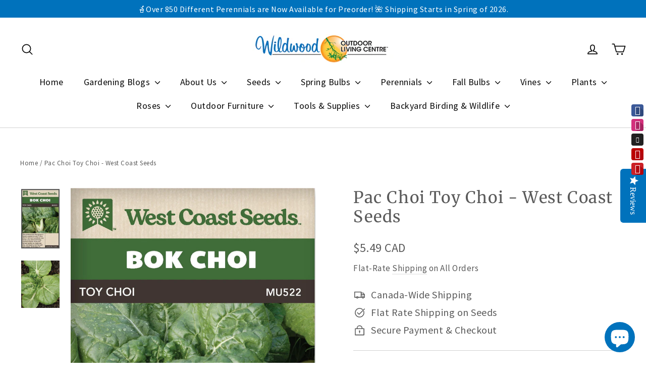

--- FILE ---
content_type: text/html; charset=utf-8
request_url: https://wildwood.express/products/wcs-pac-choi-toy-choi
body_size: 141678
content:
<!doctype html>
<html class="no-js" lang="en" dir="ltr">
<head>
  <meta charset="utf-8">
  <meta http-equiv="X-UA-Compatible" content="IE=edge,chrome=1">
  <meta name="viewport" content="width=device-width,initial-scale=1">
  <meta name="theme-color" content="#0072bc">
  <link rel="canonical" href="https://wildwood.express/products/wcs-pac-choi-toy-choi">
  <link rel="preconnect" href="https://cdn.shopify.com" crossorigin>
  <link rel="preconnect" href="https://fonts.shopifycdn.com" crossorigin>
  <link rel="dns-prefetch" href="https://productreviews.shopifycdn.com">
  <link rel="dns-prefetch" href="https://ajax.googleapis.com">
  <link rel="dns-prefetch" href="https://maps.googleapis.com">
  <link rel="dns-prefetch" href="https://maps.gstatic.com">
  
  <script src="https://tag.validate.audio/validate.js" async></script> 
<link rel="shortcut icon" href="//wildwood.express/cdn/shop/files/sun_icon_transparent_-_cropped_32x32.png?v=1695832335" type="image/png" /><title>Pac Choi Toy Choi - West Coast Seeds
&ndash; Wildwood Outdoor Living
</title>
<meta name="description" content="Brassica oleraceae var. chinensis. This miniature pac choi can be picked at the &quot;single serving&quot; size. Dark green leaves and glistening white stems mark Toy Choy pac choi seeds as a standout among the many Chinese vegetables that grow so well in coastal gardens."><meta property="og:site_name" content="Wildwood Outdoor Living">
  <meta property="og:url" content="https://wildwood.express/products/wcs-pac-choi-toy-choi">
  <meta property="og:title" content="Pac Choi Toy Choi - West Coast Seeds">
  <meta property="og:type" content="product">
  <meta property="og:description" content="Brassica oleraceae var. chinensis. This miniature pac choi can be picked at the &quot;single serving&quot; size. Dark green leaves and glistening white stems mark Toy Choy pac choi seeds as a standout among the many Chinese vegetables that grow so well in coastal gardens."><meta property="og:image" content="http://wildwood.express/cdn/shop/files/WCS_MU522_1024x768px.jpg?v=1766433031">
    <meta property="og:image:secure_url" content="https://wildwood.express/cdn/shop/files/WCS_MU522_1024x768px.jpg?v=1766433031">
    <meta property="og:image:width" content="1181">
    <meta property="og:image:height" content="1831"><meta name="twitter:site" content="@Wildwood_Cannor">
  <meta name="twitter:card" content="summary_large_image">
  <meta name="twitter:title" content="Pac Choi Toy Choi - West Coast Seeds">
  <meta name="twitter:description" content="Brassica oleraceae var. chinensis. This miniature pac choi can be picked at the &quot;single serving&quot; size. Dark green leaves and glistening white stems mark Toy Choy pac choi seeds as a standout among the many Chinese vegetables that grow so well in coastal gardens.">
<style data-shopify>@font-face {
  font-family: Merriweather;
  font-weight: 400;
  font-style: normal;
  font-display: swap;
  src: url("//wildwood.express/cdn/fonts/merriweather/merriweather_n4.349a72bc63b970a8b7f00dc33f5bda2ec52f79cc.woff2") format("woff2"),
       url("//wildwood.express/cdn/fonts/merriweather/merriweather_n4.5a396c75a89c25b516c9d3cb026490795288d821.woff") format("woff");
}

  @font-face {
  font-family: "Source Sans Pro";
  font-weight: 400;
  font-style: normal;
  font-display: swap;
  src: url("//wildwood.express/cdn/fonts/source_sans_pro/sourcesanspro_n4.50ae3e156aed9a794db7e94c4d00984c7b66616c.woff2") format("woff2"),
       url("//wildwood.express/cdn/fonts/source_sans_pro/sourcesanspro_n4.d1662e048bd96ae7123e46600ff9744c0d84502d.woff") format("woff");
}


  @font-face {
  font-family: "Source Sans Pro";
  font-weight: 600;
  font-style: normal;
  font-display: swap;
  src: url("//wildwood.express/cdn/fonts/source_sans_pro/sourcesanspro_n6.cdbfc001bf7647698fff34a09dc1c625e4008e01.woff2") format("woff2"),
       url("//wildwood.express/cdn/fonts/source_sans_pro/sourcesanspro_n6.75b644b223b15254f28282d56f730f2224564c8d.woff") format("woff");
}

  @font-face {
  font-family: "Source Sans Pro";
  font-weight: 400;
  font-style: italic;
  font-display: swap;
  src: url("//wildwood.express/cdn/fonts/source_sans_pro/sourcesanspro_i4.130f29b9baa0095b80aea9236ca9ef6ab0069c67.woff2") format("woff2"),
       url("//wildwood.express/cdn/fonts/source_sans_pro/sourcesanspro_i4.6146c8c8ae7b8853ccbbc8b859fcf805016ee743.woff") format("woff");
}

  @font-face {
  font-family: "Source Sans Pro";
  font-weight: 600;
  font-style: italic;
  font-display: swap;
  src: url("//wildwood.express/cdn/fonts/source_sans_pro/sourcesanspro_i6.a7a1818228124da83a70eb72b7d34bc48e82dcd5.woff2") format("woff2"),
       url("//wildwood.express/cdn/fonts/source_sans_pro/sourcesanspro_i6.b8fa4504ffc1355d545c5cb21d13a938148a52fa.woff") format("woff");
}

</style><link href="//wildwood.express/cdn/shop/t/123/assets/theme.css?v=11884040362484588921767916119" rel="stylesheet" type="text/css" media="all" />
<style data-shopify>:root {
    --typeHeaderPrimary: Merriweather;
    --typeHeaderFallback: serif;
    --typeHeaderSize: 32px;
    --typeHeaderWeight: 400;
    --typeHeaderLineHeight: 1.2;
    --typeHeaderSpacing: 0.05em;

    --typeBasePrimary:"Source Sans Pro";
    --typeBaseFallback:sans-serif;
    --typeBaseSize: 20px;
    --typeBaseWeight: 400;
    --typeBaseLineHeight: 1.5;
    --typeBaseSpacing: 0.025em;

    --iconWeight: 4px;
    --iconLinecaps: round;
  }

  
.collection-hero__content:before,
  .hero__image-wrapper:before,
  .hero__media:before {
    background-image: linear-gradient(to bottom, rgba(0, 0, 0, 0.26) 0%, rgba(0, 0, 0, 0.26) 40%, rgba(0, 0, 0, 0.26) 100%);
  }

  .skrim__item-content .skrim__overlay:after {
    background-image: linear-gradient(to bottom, rgba(0, 0, 0, 0.26) 30%, rgba(0, 0, 0, 0.26) 100%);
  }

  .placeholder-content {
    background-image: linear-gradient(100deg, #ffffff 40%, #f7f7f7 63%, #ffffff 79%);
  }</style><script>
    document.documentElement.className = document.documentElement.className.replace('no-js', 'js');

    window.theme = window.theme || {};
    theme.routes = {
      home: "/",
      cart: "/cart.js",
      cartPage: "/cart",
      cartAdd: "/cart/add.js",
      cartChange: "/cart/change.js",
      search: "/search",
      predictiveSearch: "/search/suggest"
    };
    theme.strings = {
      soldOut: "Sold Out",
      unavailable: "Unavailable",
      inStockLabel: "In stock, ready to ship",
      oneStockLabel: "Low stock - [count] item left",
      otherStockLabel: "Low stock - [count] items left",
      willNotShipUntil: "Ready to ship [date]",
      willBeInStockAfter: "Back in stock [date]",
      waitingForStock: "Backordered, shipping soon",
      cartSavings: "You're saving [savings]",
      cartEmpty: "Your cart is currently empty.",
      cartTermsConfirmation: "You must agree with the terms and conditions of sales to check out",
      searchCollections: "Collections",
      searchPages: "Pages",
      searchArticles: "Articles",
      maxQuantity: "You can only have [quantity] of [title] in your cart."
    };
    theme.settings = {
      cartType: "drawer",
      isCustomerTemplate: false,
      moneyFormat: "\u003cspan class=money\u003e${{amount}} CAD\u003c\/span\u003e",
      predictiveSearch: true,
      predictiveSearchType: "product,article,page",
      quickView: true,
      themeName: 'Motion',
      themeVersion: "10.4.1"
    };
  </script>

  <script>window.performance && window.performance.mark && window.performance.mark('shopify.content_for_header.start');</script><meta name="google-site-verification" content="YmBrLhPadE9CySNBje9KnV71updYym2OGaQUdkzjBWw">
<meta name="facebook-domain-verification" content="hv84k12ijqpp3a3t24tin5onwupeq9">
<meta name="facebook-domain-verification" content="hp8mj2tq8wvackrx7ocba4sbsplxap">
<meta name="facebook-domain-verification" content="54zg04p4t4tsh1h417mf2c6yh6phzo">
<meta id="shopify-digital-wallet" name="shopify-digital-wallet" content="/27014734/digital_wallets/dialog">
<meta name="shopify-checkout-api-token" content="983470223d7e7f6cc4f6daa4d43a1818">
<meta id="in-context-paypal-metadata" data-shop-id="27014734" data-venmo-supported="false" data-environment="production" data-locale="en_US" data-paypal-v4="true" data-currency="CAD">
<link rel="alternate" type="application/json+oembed" href="https://wildwood.express/products/wcs-pac-choi-toy-choi.oembed">
<script async="async" src="/checkouts/internal/preloads.js?locale=en-CA"></script>
<link rel="preconnect" href="https://shop.app" crossorigin="anonymous">
<script async="async" src="https://shop.app/checkouts/internal/preloads.js?locale=en-CA&shop_id=27014734" crossorigin="anonymous"></script>
<script id="apple-pay-shop-capabilities" type="application/json">{"shopId":27014734,"countryCode":"CA","currencyCode":"CAD","merchantCapabilities":["supports3DS"],"merchantId":"gid:\/\/shopify\/Shop\/27014734","merchantName":"Wildwood Outdoor Living","requiredBillingContactFields":["postalAddress","email","phone"],"requiredShippingContactFields":["postalAddress","email","phone"],"shippingType":"shipping","supportedNetworks":["visa","masterCard","amex","discover","interac","jcb"],"total":{"type":"pending","label":"Wildwood Outdoor Living","amount":"1.00"},"shopifyPaymentsEnabled":true,"supportsSubscriptions":true}</script>
<script id="shopify-features" type="application/json">{"accessToken":"983470223d7e7f6cc4f6daa4d43a1818","betas":["rich-media-storefront-analytics"],"domain":"wildwood.express","predictiveSearch":true,"shopId":27014734,"locale":"en"}</script>
<script>var Shopify = Shopify || {};
Shopify.shop = "wildwoodexpress.myshopify.com";
Shopify.locale = "en";
Shopify.currency = {"active":"CAD","rate":"1.0"};
Shopify.country = "CA";
Shopify.theme = {"name":"Motion -- AT pagination - 01\/08\/26","id":137239035967,"schema_name":"Motion","schema_version":"10.4.1","theme_store_id":847,"role":"main"};
Shopify.theme.handle = "null";
Shopify.theme.style = {"id":null,"handle":null};
Shopify.cdnHost = "wildwood.express/cdn";
Shopify.routes = Shopify.routes || {};
Shopify.routes.root = "/";</script>
<script type="module">!function(o){(o.Shopify=o.Shopify||{}).modules=!0}(window);</script>
<script>!function(o){function n(){var o=[];function n(){o.push(Array.prototype.slice.apply(arguments))}return n.q=o,n}var t=o.Shopify=o.Shopify||{};t.loadFeatures=n(),t.autoloadFeatures=n()}(window);</script>
<script>
  window.ShopifyPay = window.ShopifyPay || {};
  window.ShopifyPay.apiHost = "shop.app\/pay";
  window.ShopifyPay.redirectState = null;
</script>
<script id="shop-js-analytics" type="application/json">{"pageType":"product"}</script>
<script defer="defer" async type="module" src="//wildwood.express/cdn/shopifycloud/shop-js/modules/v2/client.init-shop-cart-sync_BN7fPSNr.en.esm.js"></script>
<script defer="defer" async type="module" src="//wildwood.express/cdn/shopifycloud/shop-js/modules/v2/chunk.common_Cbph3Kss.esm.js"></script>
<script defer="defer" async type="module" src="//wildwood.express/cdn/shopifycloud/shop-js/modules/v2/chunk.modal_DKumMAJ1.esm.js"></script>
<script type="module">
  await import("//wildwood.express/cdn/shopifycloud/shop-js/modules/v2/client.init-shop-cart-sync_BN7fPSNr.en.esm.js");
await import("//wildwood.express/cdn/shopifycloud/shop-js/modules/v2/chunk.common_Cbph3Kss.esm.js");
await import("//wildwood.express/cdn/shopifycloud/shop-js/modules/v2/chunk.modal_DKumMAJ1.esm.js");

  window.Shopify.SignInWithShop?.initShopCartSync?.({"fedCMEnabled":true,"windoidEnabled":true});

</script>
<script defer="defer" async type="module" src="//wildwood.express/cdn/shopifycloud/shop-js/modules/v2/client.payment-terms_BxzfvcZJ.en.esm.js"></script>
<script defer="defer" async type="module" src="//wildwood.express/cdn/shopifycloud/shop-js/modules/v2/chunk.common_Cbph3Kss.esm.js"></script>
<script defer="defer" async type="module" src="//wildwood.express/cdn/shopifycloud/shop-js/modules/v2/chunk.modal_DKumMAJ1.esm.js"></script>
<script type="module">
  await import("//wildwood.express/cdn/shopifycloud/shop-js/modules/v2/client.payment-terms_BxzfvcZJ.en.esm.js");
await import("//wildwood.express/cdn/shopifycloud/shop-js/modules/v2/chunk.common_Cbph3Kss.esm.js");
await import("//wildwood.express/cdn/shopifycloud/shop-js/modules/v2/chunk.modal_DKumMAJ1.esm.js");

  
</script>
<script>
  window.Shopify = window.Shopify || {};
  if (!window.Shopify.featureAssets) window.Shopify.featureAssets = {};
  window.Shopify.featureAssets['shop-js'] = {"shop-cart-sync":["modules/v2/client.shop-cart-sync_CJVUk8Jm.en.esm.js","modules/v2/chunk.common_Cbph3Kss.esm.js","modules/v2/chunk.modal_DKumMAJ1.esm.js"],"init-fed-cm":["modules/v2/client.init-fed-cm_7Fvt41F4.en.esm.js","modules/v2/chunk.common_Cbph3Kss.esm.js","modules/v2/chunk.modal_DKumMAJ1.esm.js"],"init-shop-email-lookup-coordinator":["modules/v2/client.init-shop-email-lookup-coordinator_Cc088_bR.en.esm.js","modules/v2/chunk.common_Cbph3Kss.esm.js","modules/v2/chunk.modal_DKumMAJ1.esm.js"],"init-windoid":["modules/v2/client.init-windoid_hPopwJRj.en.esm.js","modules/v2/chunk.common_Cbph3Kss.esm.js","modules/v2/chunk.modal_DKumMAJ1.esm.js"],"shop-button":["modules/v2/client.shop-button_B0jaPSNF.en.esm.js","modules/v2/chunk.common_Cbph3Kss.esm.js","modules/v2/chunk.modal_DKumMAJ1.esm.js"],"shop-cash-offers":["modules/v2/client.shop-cash-offers_DPIskqss.en.esm.js","modules/v2/chunk.common_Cbph3Kss.esm.js","modules/v2/chunk.modal_DKumMAJ1.esm.js"],"shop-toast-manager":["modules/v2/client.shop-toast-manager_CK7RT69O.en.esm.js","modules/v2/chunk.common_Cbph3Kss.esm.js","modules/v2/chunk.modal_DKumMAJ1.esm.js"],"init-shop-cart-sync":["modules/v2/client.init-shop-cart-sync_BN7fPSNr.en.esm.js","modules/v2/chunk.common_Cbph3Kss.esm.js","modules/v2/chunk.modal_DKumMAJ1.esm.js"],"init-customer-accounts-sign-up":["modules/v2/client.init-customer-accounts-sign-up_CfPf4CXf.en.esm.js","modules/v2/client.shop-login-button_DeIztwXF.en.esm.js","modules/v2/chunk.common_Cbph3Kss.esm.js","modules/v2/chunk.modal_DKumMAJ1.esm.js"],"pay-button":["modules/v2/client.pay-button_CgIwFSYN.en.esm.js","modules/v2/chunk.common_Cbph3Kss.esm.js","modules/v2/chunk.modal_DKumMAJ1.esm.js"],"init-customer-accounts":["modules/v2/client.init-customer-accounts_DQ3x16JI.en.esm.js","modules/v2/client.shop-login-button_DeIztwXF.en.esm.js","modules/v2/chunk.common_Cbph3Kss.esm.js","modules/v2/chunk.modal_DKumMAJ1.esm.js"],"avatar":["modules/v2/client.avatar_BTnouDA3.en.esm.js"],"init-shop-for-new-customer-accounts":["modules/v2/client.init-shop-for-new-customer-accounts_CsZy_esa.en.esm.js","modules/v2/client.shop-login-button_DeIztwXF.en.esm.js","modules/v2/chunk.common_Cbph3Kss.esm.js","modules/v2/chunk.modal_DKumMAJ1.esm.js"],"shop-follow-button":["modules/v2/client.shop-follow-button_BRMJjgGd.en.esm.js","modules/v2/chunk.common_Cbph3Kss.esm.js","modules/v2/chunk.modal_DKumMAJ1.esm.js"],"checkout-modal":["modules/v2/client.checkout-modal_B9Drz_yf.en.esm.js","modules/v2/chunk.common_Cbph3Kss.esm.js","modules/v2/chunk.modal_DKumMAJ1.esm.js"],"shop-login-button":["modules/v2/client.shop-login-button_DeIztwXF.en.esm.js","modules/v2/chunk.common_Cbph3Kss.esm.js","modules/v2/chunk.modal_DKumMAJ1.esm.js"],"lead-capture":["modules/v2/client.lead-capture_DXYzFM3R.en.esm.js","modules/v2/chunk.common_Cbph3Kss.esm.js","modules/v2/chunk.modal_DKumMAJ1.esm.js"],"shop-login":["modules/v2/client.shop-login_CA5pJqmO.en.esm.js","modules/v2/chunk.common_Cbph3Kss.esm.js","modules/v2/chunk.modal_DKumMAJ1.esm.js"],"payment-terms":["modules/v2/client.payment-terms_BxzfvcZJ.en.esm.js","modules/v2/chunk.common_Cbph3Kss.esm.js","modules/v2/chunk.modal_DKumMAJ1.esm.js"]};
</script>
<script>(function() {
  var isLoaded = false;
  function asyncLoad() {
    if (isLoaded) return;
    isLoaded = true;
    var urls = ["https:\/\/formbuilder.hulkapps.com\/skeletopapp.js?shop=wildwoodexpress.myshopify.com","\/\/static.zotabox.com\/f\/a\/fa6ca2f522cd3ecfa9e5197e17be1085\/widgets.js?shop=wildwoodexpress.myshopify.com","https:\/\/inffuse.eventscalendar.co\/plugins\/shopify\/loader.js?app=calendar\u0026shop=wildwoodexpress.myshopify.com\u0026shop=wildwoodexpress.myshopify.com","\/\/cdn.shopify.com\/proxy\/b92eb0e4e66957b308250cbebca3521483385dce7240ae20ac48196f2676cd32\/bingshoppingtool-t2app-prod.trafficmanager.net\/uet\/tracking_script?shop=wildwoodexpress.myshopify.com\u0026sp-cache-control=cHVibGljLCBtYXgtYWdlPTkwMA","https:\/\/cloudsearch-1f874.kxcdn.com\/shopify.js?markets=1\u0026shop=wildwoodexpress.myshopify.com","https:\/\/cdn.nfcube.com\/instafeed-618e6339ac6842771e52fe3214987b3a.js?shop=wildwoodexpress.myshopify.com","https:\/\/cdn.hextom.com\/js\/freeshippingbar.js?shop=wildwoodexpress.myshopify.com"];
    for (var i = 0; i < urls.length; i++) {
      var s = document.createElement('script');
      s.type = 'text/javascript';
      s.async = true;
      s.src = urls[i];
      var x = document.getElementsByTagName('script')[0];
      x.parentNode.insertBefore(s, x);
    }
  };
  if(window.attachEvent) {
    window.attachEvent('onload', asyncLoad);
  } else {
    window.addEventListener('load', asyncLoad, false);
  }
})();</script>
<script id="__st">var __st={"a":27014734,"offset":-28800,"reqid":"ad5dce8e-90e1-4121-851a-d0fd4e7b350c-1770041181","pageurl":"wildwood.express\/products\/wcs-pac-choi-toy-choi","u":"b98da897c9bd","p":"product","rtyp":"product","rid":1842604998698};</script>
<script>window.ShopifyPaypalV4VisibilityTracking = true;</script>
<script id="captcha-bootstrap">!function(){'use strict';const t='contact',e='account',n='new_comment',o=[[t,t],['blogs',n],['comments',n],[t,'customer']],c=[[e,'customer_login'],[e,'guest_login'],[e,'recover_customer_password'],[e,'create_customer']],r=t=>t.map((([t,e])=>`form[action*='/${t}']:not([data-nocaptcha='true']) input[name='form_type'][value='${e}']`)).join(','),a=t=>()=>t?[...document.querySelectorAll(t)].map((t=>t.form)):[];function s(){const t=[...o],e=r(t);return a(e)}const i='password',u='form_key',d=['recaptcha-v3-token','g-recaptcha-response','h-captcha-response',i],f=()=>{try{return window.sessionStorage}catch{return}},m='__shopify_v',_=t=>t.elements[u];function p(t,e,n=!1){try{const o=window.sessionStorage,c=JSON.parse(o.getItem(e)),{data:r}=function(t){const{data:e,action:n}=t;return t[m]||n?{data:e,action:n}:{data:t,action:n}}(c);for(const[e,n]of Object.entries(r))t.elements[e]&&(t.elements[e].value=n);n&&o.removeItem(e)}catch(o){console.error('form repopulation failed',{error:o})}}const l='form_type',E='cptcha';function T(t){t.dataset[E]=!0}const w=window,h=w.document,L='Shopify',v='ce_forms',y='captcha';let A=!1;((t,e)=>{const n=(g='f06e6c50-85a8-45c8-87d0-21a2b65856fe',I='https://cdn.shopify.com/shopifycloud/storefront-forms-hcaptcha/ce_storefront_forms_captcha_hcaptcha.v1.5.2.iife.js',D={infoText:'Protected by hCaptcha',privacyText:'Privacy',termsText:'Terms'},(t,e,n)=>{const o=w[L][v],c=o.bindForm;if(c)return c(t,g,e,D).then(n);var r;o.q.push([[t,g,e,D],n]),r=I,A||(h.body.append(Object.assign(h.createElement('script'),{id:'captcha-provider',async:!0,src:r})),A=!0)});var g,I,D;w[L]=w[L]||{},w[L][v]=w[L][v]||{},w[L][v].q=[],w[L][y]=w[L][y]||{},w[L][y].protect=function(t,e){n(t,void 0,e),T(t)},Object.freeze(w[L][y]),function(t,e,n,w,h,L){const[v,y,A,g]=function(t,e,n){const i=e?o:[],u=t?c:[],d=[...i,...u],f=r(d),m=r(i),_=r(d.filter((([t,e])=>n.includes(e))));return[a(f),a(m),a(_),s()]}(w,h,L),I=t=>{const e=t.target;return e instanceof HTMLFormElement?e:e&&e.form},D=t=>v().includes(t);t.addEventListener('submit',(t=>{const e=I(t);if(!e)return;const n=D(e)&&!e.dataset.hcaptchaBound&&!e.dataset.recaptchaBound,o=_(e),c=g().includes(e)&&(!o||!o.value);(n||c)&&t.preventDefault(),c&&!n&&(function(t){try{if(!f())return;!function(t){const e=f();if(!e)return;const n=_(t);if(!n)return;const o=n.value;o&&e.removeItem(o)}(t);const e=Array.from(Array(32),(()=>Math.random().toString(36)[2])).join('');!function(t,e){_(t)||t.append(Object.assign(document.createElement('input'),{type:'hidden',name:u})),t.elements[u].value=e}(t,e),function(t,e){const n=f();if(!n)return;const o=[...t.querySelectorAll(`input[type='${i}']`)].map((({name:t})=>t)),c=[...d,...o],r={};for(const[a,s]of new FormData(t).entries())c.includes(a)||(r[a]=s);n.setItem(e,JSON.stringify({[m]:1,action:t.action,data:r}))}(t,e)}catch(e){console.error('failed to persist form',e)}}(e),e.submit())}));const S=(t,e)=>{t&&!t.dataset[E]&&(n(t,e.some((e=>e===t))),T(t))};for(const o of['focusin','change'])t.addEventListener(o,(t=>{const e=I(t);D(e)&&S(e,y())}));const B=e.get('form_key'),M=e.get(l),P=B&&M;t.addEventListener('DOMContentLoaded',(()=>{const t=y();if(P)for(const e of t)e.elements[l].value===M&&p(e,B);[...new Set([...A(),...v().filter((t=>'true'===t.dataset.shopifyCaptcha))])].forEach((e=>S(e,t)))}))}(h,new URLSearchParams(w.location.search),n,t,e,['guest_login'])})(!0,!0)}();</script>
<script integrity="sha256-4kQ18oKyAcykRKYeNunJcIwy7WH5gtpwJnB7kiuLZ1E=" data-source-attribution="shopify.loadfeatures" defer="defer" src="//wildwood.express/cdn/shopifycloud/storefront/assets/storefront/load_feature-a0a9edcb.js" crossorigin="anonymous"></script>
<script crossorigin="anonymous" defer="defer" src="//wildwood.express/cdn/shopifycloud/storefront/assets/shopify_pay/storefront-65b4c6d7.js?v=20250812"></script>
<script data-source-attribution="shopify.dynamic_checkout.dynamic.init">var Shopify=Shopify||{};Shopify.PaymentButton=Shopify.PaymentButton||{isStorefrontPortableWallets:!0,init:function(){window.Shopify.PaymentButton.init=function(){};var t=document.createElement("script");t.src="https://wildwood.express/cdn/shopifycloud/portable-wallets/latest/portable-wallets.en.js",t.type="module",document.head.appendChild(t)}};
</script>
<script data-source-attribution="shopify.dynamic_checkout.buyer_consent">
  function portableWalletsHideBuyerConsent(e){var t=document.getElementById("shopify-buyer-consent"),n=document.getElementById("shopify-subscription-policy-button");t&&n&&(t.classList.add("hidden"),t.setAttribute("aria-hidden","true"),n.removeEventListener("click",e))}function portableWalletsShowBuyerConsent(e){var t=document.getElementById("shopify-buyer-consent"),n=document.getElementById("shopify-subscription-policy-button");t&&n&&(t.classList.remove("hidden"),t.removeAttribute("aria-hidden"),n.addEventListener("click",e))}window.Shopify?.PaymentButton&&(window.Shopify.PaymentButton.hideBuyerConsent=portableWalletsHideBuyerConsent,window.Shopify.PaymentButton.showBuyerConsent=portableWalletsShowBuyerConsent);
</script>
<script data-source-attribution="shopify.dynamic_checkout.cart.bootstrap">document.addEventListener("DOMContentLoaded",(function(){function t(){return document.querySelector("shopify-accelerated-checkout-cart, shopify-accelerated-checkout")}if(t())Shopify.PaymentButton.init();else{new MutationObserver((function(e,n){t()&&(Shopify.PaymentButton.init(),n.disconnect())})).observe(document.body,{childList:!0,subtree:!0})}}));
</script>
<link id="shopify-accelerated-checkout-styles" rel="stylesheet" media="screen" href="https://wildwood.express/cdn/shopifycloud/portable-wallets/latest/accelerated-checkout-backwards-compat.css" crossorigin="anonymous">
<style id="shopify-accelerated-checkout-cart">
        #shopify-buyer-consent {
  margin-top: 1em;
  display: inline-block;
  width: 100%;
}

#shopify-buyer-consent.hidden {
  display: none;
}

#shopify-subscription-policy-button {
  background: none;
  border: none;
  padding: 0;
  text-decoration: underline;
  font-size: inherit;
  cursor: pointer;
}

#shopify-subscription-policy-button::before {
  box-shadow: none;
}

      </style>

<script>window.performance && window.performance.mark && window.performance.mark('shopify.content_for_header.end');</script>

  <script src="//wildwood.express/cdn/shop/t/123/assets/vendor-scripts-v14.js" defer="defer"></script><link rel="stylesheet" href="//wildwood.express/cdn/shop/t/123/assets/country-flags.css"><script src="//wildwood.express/cdn/shop/t/123/assets/theme.js?v=7651693481908912771767916090" defer="defer"></script>
<!-- BEGIN app block: shopify://apps/yotpo-product-reviews/blocks/settings/eb7dfd7d-db44-4334-bc49-c893b51b36cf -->


  <script type="text/javascript" src="https://cdn-widgetsrepository.yotpo.com/v1/loader/S4JtqJHJ4IMkp4f3JXwmNAGKzHmAKmtm4uvuDXaS?languageCode=en" async></script>



  
<!-- END app block --><!-- BEGIN app block: shopify://apps/yotpo-product-reviews/blocks/reviews_tab/eb7dfd7d-db44-4334-bc49-c893b51b36cf -->

    <div
            class="yotpo-widget-instance"
            data-yotpo-instance-id="611684"
            data-yotpo-product-id="1842604998698">
    </div>



<!-- END app block --><!-- BEGIN app block: shopify://apps/selecty/blocks/app-embed/a005a4a7-4aa2-4155-9c2b-0ab41acbf99c --><template id="sel-form-template">
  <div id="sel-form" style="display: none;">
    <form method="post" action="/localization" id="localization_form" accept-charset="UTF-8" class="shopify-localization-form" enctype="multipart/form-data"><input type="hidden" name="form_type" value="localization" /><input type="hidden" name="utf8" value="✓" /><input type="hidden" name="_method" value="put" /><input type="hidden" name="return_to" value="/products/wcs-pac-choi-toy-choi" />
      <input type="hidden" name="country_code" value="CA">
      <input type="hidden" name="language_code" value="en">
    </form>
  </div>
</template>


  <script>
    (function () {
      window.$selector = window.$selector || []; // Create empty queue for action (sdk) if user has not created his yet
      // Fetch geodata only for new users
      const wasRedirected = localStorage.getItem('sel-autodetect') === '1';

      if (!wasRedirected) {
        window.selectorConfigGeoData = fetch('/browsing_context_suggestions.json?source=geolocation_recommendation&country[enabled]=true&currency[enabled]=true&language[enabled]=true', {
          method: 'GET',
          mode: 'cors',
          cache: 'default',
          credentials: 'same-origin',
          headers: {
            'Content-Type': 'application/json',
            'Access-Control-Allow-Origin': '*'
          },
          redirect: 'follow',
          referrerPolicy: 'no-referrer',
        });
      }
    })()
  </script>
  <script type="application/json" id="__selectors_json">
    {
    "selectors": 
  [{"title":"Country and Currency Selector - Embedded ","status":"published","visibility":[],"design":{"resource":"countries_curr","resourceList":["countries"],"type":"inline","theme":"minimal","scheme":"custom","short":"none","search":"none","scale":100,"styles":{"general":".sel-itemsContainer {\n\n    box-shadow: 0px 0px 0px;\n}","extra":""},"reverse":true,"view":"icons","colors":{"text":{"red":81,"green":80,"blue":80,"alpha":0.4253731343283582,"filter":"invert(32%) sepia(10%) saturate(4%) hue-rotate(314deg) brightness(92%) contrast(91%)"},"accent":{"red":32,"green":34,"blue":35,"alpha":0.6119402985074627,"filter":"invert(11%) sepia(7%) saturate(405%) hue-rotate(155deg) brightness(99%) contrast(94%)"},"background":{"red":255,"green":255,"blue":255,"alpha":1,"filter":"invert(100%) sepia(86%) saturate(2%) hue-rotate(350deg) brightness(110%) contrast(101%)"}},"typography":{"default":{"fontFamily":"Verdana","fontStyle":"normal","fontWeight":"normal","size":{"value":14,"dimension":"px"}},"accent":{"fontFamily":"Verdana","fontStyle":"normal","fontWeight":"normal","size":{"value":14,"dimension":"px"}}},"position":{"type":"custom","value":{"vertical":"static","horizontal":"static"}}},"id":"WC946531","i18n":{"original":{}}}],
    "store": 
  
    {"shouldBranding":false}
  
,
    "autodetect": 
  
    {"_id":"6526ea9bb919087dae2778ae","storeId":27014734,"design":{"resource":"countries_curr","behavior":"once","resourceList":["countries"],"type":"modal","scheme":"basic","styles":{"general":"","extra":""},"animation":"slide","backgroundImgUrl":null,"border":{"radius":{"topLeft":0,"topRight":0,"bottomLeft":0,"bottomRight":0},"width":{"top":1,"right":1,"bottom":1,"left":1},"style":"solid","color":"#20222333"},"contentBackgroundImgUrl":null,"colors":{"text":{"red":32,"green":34,"blue":35,"alpha":1,"filter":"invert(8%) sepia(9%) saturate(480%) hue-rotate(155deg) brightness(91%) contrast(86%)"},"accent":{"red":32,"green":34,"blue":35,"alpha":1,"filter":"invert(8%) sepia(5%) saturate(773%) hue-rotate(155deg) brightness(90%) contrast(87%)"},"background":{"red":255,"green":255,"blue":255,"alpha":1,"filter":"invert(100%) sepia(86%) saturate(2%) hue-rotate(350deg) brightness(110%) contrast(101%)"}},"typography":{"default":{"fontFamily":"Georgia Pro","fontStyle":"normal","fontWeight":"normal","size":{"value":20,"dimension":"px"}},"accent":{"fontFamily":"Georgia Pro","fontStyle":"normal","fontWeight":"normal","size":{"value":20,"dimension":"px"}}},"position":{"type":"fixed","value":{"horizontal":"center","vertical":"center"}},"short":"countries","view":"all","scale":109},"i18n":{"original":{"languages_currencies":"<p class='adt-content__header'>Are you in the right language and currency?</p><p class='adt-content__text'>Please choose what is more suitable for you.</p>","languages_countries":"<p class='adt-content__header'>Are you in the right country and language? </p><p class='adt-content__text'>Please choose what is more suitable for you.</p>","languages":"<p class='adt-content__header'>Are you in the right language?</p><p class='adt-content__text'>Please choose what is more suitable for you.</p>","currencies":"<p class='adt-content__header'>Are you in the right currency?</p><p class='adt-content__text'>Please choose what is more suitable for you.</p>","markets":"<p class='adt-content__header'>Are you in the right place?</p><p class='adt-content__text'>Please select your shipping region.</p>","countries":"<p class='adt-content__header'>Are you in the right place?</p><p class='adt-content__text'>Please select your shipping destination country.</p>","button":"Shop now"}},"visibility":[],"status":"published","createdAt":"2023-10-11T18:34:03.860Z","updatedAt":"2024-01-13T01:34:30.487Z","__v":0}
  
,
    "autoRedirect": 
  null
,
    "customResources": 
  [],
    "markets": [{"enabled":true,"locale":"en","countries":["CA"],"webPresence":{"alternateLocales":[],"defaultLocale":"en","subfolderSuffix":null,"domain":{"host":"wildwood.express"}},"localCurrencies":false,"curr":{"code":"CAD"},"alternateLocales":[],"domain":{"host":"wildwood.express"},"name":"Canada","regions":[{"code":"CA"}],"country":"CA","title":"Canada","host":"wildwood.express"},{"enabled":true,"locale":"en","countries":["US"],"webPresence":{"defaultLocale":"en","alternateLocales":[],"subfolderSuffix":"us","domain":null},"localCurrencies":false,"curr":{"code":"USD"},"alternateLocales":[],"domain":{"host":null},"name":"United States","regions":[{"code":"US"}],"country":"US","title":"United States","host":null}],
    "languages": [{"country":"CA","subfolderSuffix":null,"title":"English","code":"en","alias":"en","endonym":"English","primary":true,"published":true,"domainHosts":["wildwood.express"]},{"country":"US","subfolderSuffix":"us","title":"English","code":"en","alias":"en","endonym":"English","primary":true,"published":true,"domainHosts":["wildwood.express"]}],
    "currentMarketLanguages": [{"title":"English","code":"en"}],
    "currencies": [{"title":"Canadian Dollar","code":"CAD","symbol":"$","country":"CA","domainHosts":["wildwood.express"]},{"title":"United States Dollar","code":"USD","symbol":"$","country":"US","domainHosts":[]}],
    "countries": [{"code":"CA","localCurrencies":false,"currency":{"code":"CAD","enabled":false,"title":"Canadian Dollar","symbol":"$"},"title":"Canada","primary":true,"domainHosts":["wildwood.express"]},{"code":"US","localCurrencies":false,"currency":{"code":"USD","enabled":false,"title":"United States Dollar","symbol":"$"},"title":"United States","primary":false,"domainHosts":[]}],
    "currentCountry": {"title":"Canada","code":"CA","currency": {"title": "Canadian Dollar","code": "CAD","symbol": "$"}},
    "currentLanguage": {
      "title": "English",
      "code": "en",
      "primary": true
    },
    "currentCurrency": {
      "title": "Canadian Dollar",
      "code": "CAD",
      "country":"CA",
      "symbol": "$"
    },
    "currentMarket": null,
    "shopDomain":"wildwood.express",
    "shopCountry": "CA"
    }
  </script>



  <script src="https://cdn.shopify.com/extensions/019c04be-0afd-7d40-adf3-3d3cc11a95c9/starter-kit-171/assets/selectors.js" async></script>



<!-- END app block --><script src="https://cdn.shopify.com/extensions/019c01fa-9ce0-79ec-b6b6-15821b44e72d/free-shipping-bar-120/assets/freeshippingbar.js" type="text/javascript" defer="defer"></script>
<script src="https://cdn.shopify.com/extensions/019bff7b-3245-7add-8604-cd05c06314d2/cartbite-77/assets/cartbite-embed.js" type="text/javascript" defer="defer"></script>
<script src="https://cdn.shopify.com/extensions/e8878072-2f6b-4e89-8082-94b04320908d/inbox-1254/assets/inbox-chat-loader.js" type="text/javascript" defer="defer"></script>
<link href="https://cdn.shopify.com/extensions/019c122a-79fa-7dbf-b70f-4827aac8fb5a/in-cart-upsell-850/assets/index.css" rel="stylesheet" type="text/css" media="all">
<link href="https://monorail-edge.shopifysvc.com" rel="dns-prefetch">
<script>(function(){if ("sendBeacon" in navigator && "performance" in window) {try {var session_token_from_headers = performance.getEntriesByType('navigation')[0].serverTiming.find(x => x.name == '_s').description;} catch {var session_token_from_headers = undefined;}var session_cookie_matches = document.cookie.match(/_shopify_s=([^;]*)/);var session_token_from_cookie = session_cookie_matches && session_cookie_matches.length === 2 ? session_cookie_matches[1] : "";var session_token = session_token_from_headers || session_token_from_cookie || "";function handle_abandonment_event(e) {var entries = performance.getEntries().filter(function(entry) {return /monorail-edge.shopifysvc.com/.test(entry.name);});if (!window.abandonment_tracked && entries.length === 0) {window.abandonment_tracked = true;var currentMs = Date.now();var navigation_start = performance.timing.navigationStart;var payload = {shop_id: 27014734,url: window.location.href,navigation_start,duration: currentMs - navigation_start,session_token,page_type: "product"};window.navigator.sendBeacon("https://monorail-edge.shopifysvc.com/v1/produce", JSON.stringify({schema_id: "online_store_buyer_site_abandonment/1.1",payload: payload,metadata: {event_created_at_ms: currentMs,event_sent_at_ms: currentMs}}));}}window.addEventListener('pagehide', handle_abandonment_event);}}());</script>
<script id="web-pixels-manager-setup">(function e(e,d,r,n,o){if(void 0===o&&(o={}),!Boolean(null===(a=null===(i=window.Shopify)||void 0===i?void 0:i.analytics)||void 0===a?void 0:a.replayQueue)){var i,a;window.Shopify=window.Shopify||{};var t=window.Shopify;t.analytics=t.analytics||{};var s=t.analytics;s.replayQueue=[],s.publish=function(e,d,r){return s.replayQueue.push([e,d,r]),!0};try{self.performance.mark("wpm:start")}catch(e){}var l=function(){var e={modern:/Edge?\/(1{2}[4-9]|1[2-9]\d|[2-9]\d{2}|\d{4,})\.\d+(\.\d+|)|Firefox\/(1{2}[4-9]|1[2-9]\d|[2-9]\d{2}|\d{4,})\.\d+(\.\d+|)|Chrom(ium|e)\/(9{2}|\d{3,})\.\d+(\.\d+|)|(Maci|X1{2}).+ Version\/(15\.\d+|(1[6-9]|[2-9]\d|\d{3,})\.\d+)([,.]\d+|)( \(\w+\)|)( Mobile\/\w+|) Safari\/|Chrome.+OPR\/(9{2}|\d{3,})\.\d+\.\d+|(CPU[ +]OS|iPhone[ +]OS|CPU[ +]iPhone|CPU IPhone OS|CPU iPad OS)[ +]+(15[._]\d+|(1[6-9]|[2-9]\d|\d{3,})[._]\d+)([._]\d+|)|Android:?[ /-](13[3-9]|1[4-9]\d|[2-9]\d{2}|\d{4,})(\.\d+|)(\.\d+|)|Android.+Firefox\/(13[5-9]|1[4-9]\d|[2-9]\d{2}|\d{4,})\.\d+(\.\d+|)|Android.+Chrom(ium|e)\/(13[3-9]|1[4-9]\d|[2-9]\d{2}|\d{4,})\.\d+(\.\d+|)|SamsungBrowser\/([2-9]\d|\d{3,})\.\d+/,legacy:/Edge?\/(1[6-9]|[2-9]\d|\d{3,})\.\d+(\.\d+|)|Firefox\/(5[4-9]|[6-9]\d|\d{3,})\.\d+(\.\d+|)|Chrom(ium|e)\/(5[1-9]|[6-9]\d|\d{3,})\.\d+(\.\d+|)([\d.]+$|.*Safari\/(?![\d.]+ Edge\/[\d.]+$))|(Maci|X1{2}).+ Version\/(10\.\d+|(1[1-9]|[2-9]\d|\d{3,})\.\d+)([,.]\d+|)( \(\w+\)|)( Mobile\/\w+|) Safari\/|Chrome.+OPR\/(3[89]|[4-9]\d|\d{3,})\.\d+\.\d+|(CPU[ +]OS|iPhone[ +]OS|CPU[ +]iPhone|CPU IPhone OS|CPU iPad OS)[ +]+(10[._]\d+|(1[1-9]|[2-9]\d|\d{3,})[._]\d+)([._]\d+|)|Android:?[ /-](13[3-9]|1[4-9]\d|[2-9]\d{2}|\d{4,})(\.\d+|)(\.\d+|)|Mobile Safari.+OPR\/([89]\d|\d{3,})\.\d+\.\d+|Android.+Firefox\/(13[5-9]|1[4-9]\d|[2-9]\d{2}|\d{4,})\.\d+(\.\d+|)|Android.+Chrom(ium|e)\/(13[3-9]|1[4-9]\d|[2-9]\d{2}|\d{4,})\.\d+(\.\d+|)|Android.+(UC? ?Browser|UCWEB|U3)[ /]?(15\.([5-9]|\d{2,})|(1[6-9]|[2-9]\d|\d{3,})\.\d+)\.\d+|SamsungBrowser\/(5\.\d+|([6-9]|\d{2,})\.\d+)|Android.+MQ{2}Browser\/(14(\.(9|\d{2,})|)|(1[5-9]|[2-9]\d|\d{3,})(\.\d+|))(\.\d+|)|K[Aa][Ii]OS\/(3\.\d+|([4-9]|\d{2,})\.\d+)(\.\d+|)/},d=e.modern,r=e.legacy,n=navigator.userAgent;return n.match(d)?"modern":n.match(r)?"legacy":"unknown"}(),u="modern"===l?"modern":"legacy",c=(null!=n?n:{modern:"",legacy:""})[u],f=function(e){return[e.baseUrl,"/wpm","/b",e.hashVersion,"modern"===e.buildTarget?"m":"l",".js"].join("")}({baseUrl:d,hashVersion:r,buildTarget:u}),m=function(e){var d=e.version,r=e.bundleTarget,n=e.surface,o=e.pageUrl,i=e.monorailEndpoint;return{emit:function(e){var a=e.status,t=e.errorMsg,s=(new Date).getTime(),l=JSON.stringify({metadata:{event_sent_at_ms:s},events:[{schema_id:"web_pixels_manager_load/3.1",payload:{version:d,bundle_target:r,page_url:o,status:a,surface:n,error_msg:t},metadata:{event_created_at_ms:s}}]});if(!i)return console&&console.warn&&console.warn("[Web Pixels Manager] No Monorail endpoint provided, skipping logging."),!1;try{return self.navigator.sendBeacon.bind(self.navigator)(i,l)}catch(e){}var u=new XMLHttpRequest;try{return u.open("POST",i,!0),u.setRequestHeader("Content-Type","text/plain"),u.send(l),!0}catch(e){return console&&console.warn&&console.warn("[Web Pixels Manager] Got an unhandled error while logging to Monorail."),!1}}}}({version:r,bundleTarget:l,surface:e.surface,pageUrl:self.location.href,monorailEndpoint:e.monorailEndpoint});try{o.browserTarget=l,function(e){var d=e.src,r=e.async,n=void 0===r||r,o=e.onload,i=e.onerror,a=e.sri,t=e.scriptDataAttributes,s=void 0===t?{}:t,l=document.createElement("script"),u=document.querySelector("head"),c=document.querySelector("body");if(l.async=n,l.src=d,a&&(l.integrity=a,l.crossOrigin="anonymous"),s)for(var f in s)if(Object.prototype.hasOwnProperty.call(s,f))try{l.dataset[f]=s[f]}catch(e){}if(o&&l.addEventListener("load",o),i&&l.addEventListener("error",i),u)u.appendChild(l);else{if(!c)throw new Error("Did not find a head or body element to append the script");c.appendChild(l)}}({src:f,async:!0,onload:function(){if(!function(){var e,d;return Boolean(null===(d=null===(e=window.Shopify)||void 0===e?void 0:e.analytics)||void 0===d?void 0:d.initialized)}()){var d=window.webPixelsManager.init(e)||void 0;if(d){var r=window.Shopify.analytics;r.replayQueue.forEach((function(e){var r=e[0],n=e[1],o=e[2];d.publishCustomEvent(r,n,o)})),r.replayQueue=[],r.publish=d.publishCustomEvent,r.visitor=d.visitor,r.initialized=!0}}},onerror:function(){return m.emit({status:"failed",errorMsg:"".concat(f," has failed to load")})},sri:function(e){var d=/^sha384-[A-Za-z0-9+/=]+$/;return"string"==typeof e&&d.test(e)}(c)?c:"",scriptDataAttributes:o}),m.emit({status:"loading"})}catch(e){m.emit({status:"failed",errorMsg:(null==e?void 0:e.message)||"Unknown error"})}}})({shopId: 27014734,storefrontBaseUrl: "https://wildwood.express",extensionsBaseUrl: "https://extensions.shopifycdn.com/cdn/shopifycloud/web-pixels-manager",monorailEndpoint: "https://monorail-edge.shopifysvc.com/unstable/produce_batch",surface: "storefront-renderer",enabledBetaFlags: ["2dca8a86"],webPixelsConfigList: [{"id":"1307672639","configuration":"{\"ti\":\"56339484\",\"endpoint\":\"https:\/\/bat.bing.com\/action\/0\"}","eventPayloadVersion":"v1","runtimeContext":"STRICT","scriptVersion":"5ee93563fe31b11d2d65e2f09a5229dc","type":"APP","apiClientId":2997493,"privacyPurposes":["ANALYTICS","MARKETING","SALE_OF_DATA"],"dataSharingAdjustments":{"protectedCustomerApprovalScopes":["read_customer_personal_data"]}},{"id":"1001816127","configuration":"{\"account_ID\":\"681949\",\"google_analytics_tracking_tag\":\"1\",\"measurement_id\":\"2\",\"api_secret\":\"3\",\"shop_settings\":\"{\\\"custom_pixel_script\\\":\\\"https:\\\\\\\/\\\\\\\/storage.googleapis.com\\\\\\\/gsf-scripts\\\\\\\/custom-pixels\\\\\\\/wildwoodexpress.js\\\"}\"}","eventPayloadVersion":"v1","runtimeContext":"LAX","scriptVersion":"c6b888297782ed4a1cba19cda43d6625","type":"APP","apiClientId":1558137,"privacyPurposes":[],"dataSharingAdjustments":{"protectedCustomerApprovalScopes":["read_customer_address","read_customer_email","read_customer_name","read_customer_personal_data","read_customer_phone"]}},{"id":"472186943","configuration":"{\"myshopifyDomain\":\"wildwoodexpress.myshopify.com\"}","eventPayloadVersion":"v1","runtimeContext":"STRICT","scriptVersion":"23b97d18e2aa74363140dc29c9284e87","type":"APP","apiClientId":2775569,"privacyPurposes":["ANALYTICS","MARKETING","SALE_OF_DATA"],"dataSharingAdjustments":{"protectedCustomerApprovalScopes":["read_customer_address","read_customer_email","read_customer_name","read_customer_phone","read_customer_personal_data"]}},{"id":"355041343","configuration":"{\"config\":\"{\\\"google_tag_ids\\\":[\\\"G-VFKBE3Z22D\\\",\\\"AW-825345753\\\",\\\"GT-NMLF7Q7\\\"],\\\"target_country\\\":\\\"CA\\\",\\\"gtag_events\\\":[{\\\"type\\\":\\\"begin_checkout\\\",\\\"action_label\\\":[\\\"G-VFKBE3Z22D\\\",\\\"AW-825345753\\\/-ZMsCOzOgIwBENmNx4kD\\\"]},{\\\"type\\\":\\\"search\\\",\\\"action_label\\\":[\\\"G-VFKBE3Z22D\\\",\\\"AW-825345753\\\/487UCO_OgIwBENmNx4kD\\\"]},{\\\"type\\\":\\\"view_item\\\",\\\"action_label\\\":[\\\"G-VFKBE3Z22D\\\",\\\"AW-825345753\\\/RKbaCObOgIwBENmNx4kD\\\",\\\"MC-EZ9PX3XJC7\\\"]},{\\\"type\\\":\\\"purchase\\\",\\\"action_label\\\":[\\\"G-VFKBE3Z22D\\\",\\\"AW-825345753\\\/eN6zCOPOgIwBENmNx4kD\\\",\\\"MC-EZ9PX3XJC7\\\"]},{\\\"type\\\":\\\"page_view\\\",\\\"action_label\\\":[\\\"G-VFKBE3Z22D\\\",\\\"AW-825345753\\\/HAmnCODOgIwBENmNx4kD\\\",\\\"MC-EZ9PX3XJC7\\\"]},{\\\"type\\\":\\\"add_payment_info\\\",\\\"action_label\\\":[\\\"G-VFKBE3Z22D\\\",\\\"AW-825345753\\\/725lCK7PgIwBENmNx4kD\\\"]},{\\\"type\\\":\\\"add_to_cart\\\",\\\"action_label\\\":[\\\"G-VFKBE3Z22D\\\",\\\"AW-825345753\\\/-ndLCOnOgIwBENmNx4kD\\\"]}],\\\"enable_monitoring_mode\\\":false}\"}","eventPayloadVersion":"v1","runtimeContext":"OPEN","scriptVersion":"b2a88bafab3e21179ed38636efcd8a93","type":"APP","apiClientId":1780363,"privacyPurposes":[],"dataSharingAdjustments":{"protectedCustomerApprovalScopes":["read_customer_address","read_customer_email","read_customer_name","read_customer_personal_data","read_customer_phone"]}},{"id":"158171199","configuration":"{\"pixel_id\":\"354296509683920\",\"pixel_type\":\"facebook_pixel\",\"metaapp_system_user_token\":\"-\"}","eventPayloadVersion":"v1","runtimeContext":"OPEN","scriptVersion":"ca16bc87fe92b6042fbaa3acc2fbdaa6","type":"APP","apiClientId":2329312,"privacyPurposes":["ANALYTICS","MARKETING","SALE_OF_DATA"],"dataSharingAdjustments":{"protectedCustomerApprovalScopes":["read_customer_address","read_customer_email","read_customer_name","read_customer_personal_data","read_customer_phone"]}},{"id":"110395455","configuration":"{\"accountID\":\"27014734\"}","eventPayloadVersion":"v1","runtimeContext":"STRICT","scriptVersion":"3c72ff377e9d92ad2f15992c3c493e7f","type":"APP","apiClientId":5263155,"privacyPurposes":[],"dataSharingAdjustments":{"protectedCustomerApprovalScopes":["read_customer_address","read_customer_email","read_customer_name","read_customer_personal_data","read_customer_phone"]}},{"id":"46891071","configuration":"{\"tagID\":\"2613780228677\"}","eventPayloadVersion":"v1","runtimeContext":"STRICT","scriptVersion":"18031546ee651571ed29edbe71a3550b","type":"APP","apiClientId":3009811,"privacyPurposes":["ANALYTICS","MARKETING","SALE_OF_DATA"],"dataSharingAdjustments":{"protectedCustomerApprovalScopes":["read_customer_address","read_customer_email","read_customer_name","read_customer_personal_data","read_customer_phone"]}},{"id":"shopify-app-pixel","configuration":"{}","eventPayloadVersion":"v1","runtimeContext":"STRICT","scriptVersion":"0450","apiClientId":"shopify-pixel","type":"APP","privacyPurposes":["ANALYTICS","MARKETING"]},{"id":"shopify-custom-pixel","eventPayloadVersion":"v1","runtimeContext":"LAX","scriptVersion":"0450","apiClientId":"shopify-pixel","type":"CUSTOM","privacyPurposes":["ANALYTICS","MARKETING"]}],isMerchantRequest: false,initData: {"shop":{"name":"Wildwood Outdoor Living","paymentSettings":{"currencyCode":"CAD"},"myshopifyDomain":"wildwoodexpress.myshopify.com","countryCode":"CA","storefrontUrl":"https:\/\/wildwood.express"},"customer":null,"cart":null,"checkout":null,"productVariants":[{"price":{"amount":5.49,"currencyCode":"CAD"},"product":{"title":"Pac Choi Toy Choi - West Coast Seeds","vendor":"West Coast Seeds Ltd","id":"1842604998698","untranslatedTitle":"Pac Choi Toy Choi - West Coast Seeds","url":"\/products\/wcs-pac-choi-toy-choi","type":"Seeds"},"id":"14413318619178","image":{"src":"\/\/wildwood.express\/cdn\/shop\/files\/WCS_MU522_1024x768px.jpg?v=1766433031"},"sku":"370354","title":"Default Title","untranslatedTitle":"Default Title"}],"purchasingCompany":null},},"https://wildwood.express/cdn","1d2a099fw23dfb22ep557258f5m7a2edbae",{"modern":"","legacy":""},{"shopId":"27014734","storefrontBaseUrl":"https:\/\/wildwood.express","extensionBaseUrl":"https:\/\/extensions.shopifycdn.com\/cdn\/shopifycloud\/web-pixels-manager","surface":"storefront-renderer","enabledBetaFlags":"[\"2dca8a86\"]","isMerchantRequest":"false","hashVersion":"1d2a099fw23dfb22ep557258f5m7a2edbae","publish":"custom","events":"[[\"page_viewed\",{}],[\"product_viewed\",{\"productVariant\":{\"price\":{\"amount\":5.49,\"currencyCode\":\"CAD\"},\"product\":{\"title\":\"Pac Choi Toy Choi - West Coast Seeds\",\"vendor\":\"West Coast Seeds Ltd\",\"id\":\"1842604998698\",\"untranslatedTitle\":\"Pac Choi Toy Choi - West Coast Seeds\",\"url\":\"\/products\/wcs-pac-choi-toy-choi\",\"type\":\"Seeds\"},\"id\":\"14413318619178\",\"image\":{\"src\":\"\/\/wildwood.express\/cdn\/shop\/files\/WCS_MU522_1024x768px.jpg?v=1766433031\"},\"sku\":\"370354\",\"title\":\"Default Title\",\"untranslatedTitle\":\"Default Title\"}}]]"});</script><script>
  window.ShopifyAnalytics = window.ShopifyAnalytics || {};
  window.ShopifyAnalytics.meta = window.ShopifyAnalytics.meta || {};
  window.ShopifyAnalytics.meta.currency = 'CAD';
  var meta = {"product":{"id":1842604998698,"gid":"gid:\/\/shopify\/Product\/1842604998698","vendor":"West Coast Seeds Ltd","type":"Seeds","handle":"wcs-pac-choi-toy-choi","variants":[{"id":14413318619178,"price":549,"name":"Pac Choi Toy Choi - West Coast Seeds","public_title":null,"sku":"370354"}],"remote":false},"page":{"pageType":"product","resourceType":"product","resourceId":1842604998698,"requestId":"ad5dce8e-90e1-4121-851a-d0fd4e7b350c-1770041181"}};
  for (var attr in meta) {
    window.ShopifyAnalytics.meta[attr] = meta[attr];
  }
</script>
<script class="analytics">
  (function () {
    var customDocumentWrite = function(content) {
      var jquery = null;

      if (window.jQuery) {
        jquery = window.jQuery;
      } else if (window.Checkout && window.Checkout.$) {
        jquery = window.Checkout.$;
      }

      if (jquery) {
        jquery('body').append(content);
      }
    };

    var hasLoggedConversion = function(token) {
      if (token) {
        return document.cookie.indexOf('loggedConversion=' + token) !== -1;
      }
      return false;
    }

    var setCookieIfConversion = function(token) {
      if (token) {
        var twoMonthsFromNow = new Date(Date.now());
        twoMonthsFromNow.setMonth(twoMonthsFromNow.getMonth() + 2);

        document.cookie = 'loggedConversion=' + token + '; expires=' + twoMonthsFromNow;
      }
    }

    var trekkie = window.ShopifyAnalytics.lib = window.trekkie = window.trekkie || [];
    if (trekkie.integrations) {
      return;
    }
    trekkie.methods = [
      'identify',
      'page',
      'ready',
      'track',
      'trackForm',
      'trackLink'
    ];
    trekkie.factory = function(method) {
      return function() {
        var args = Array.prototype.slice.call(arguments);
        args.unshift(method);
        trekkie.push(args);
        return trekkie;
      };
    };
    for (var i = 0; i < trekkie.methods.length; i++) {
      var key = trekkie.methods[i];
      trekkie[key] = trekkie.factory(key);
    }
    trekkie.load = function(config) {
      trekkie.config = config || {};
      trekkie.config.initialDocumentCookie = document.cookie;
      var first = document.getElementsByTagName('script')[0];
      var script = document.createElement('script');
      script.type = 'text/javascript';
      script.onerror = function(e) {
        var scriptFallback = document.createElement('script');
        scriptFallback.type = 'text/javascript';
        scriptFallback.onerror = function(error) {
                var Monorail = {
      produce: function produce(monorailDomain, schemaId, payload) {
        var currentMs = new Date().getTime();
        var event = {
          schema_id: schemaId,
          payload: payload,
          metadata: {
            event_created_at_ms: currentMs,
            event_sent_at_ms: currentMs
          }
        };
        return Monorail.sendRequest("https://" + monorailDomain + "/v1/produce", JSON.stringify(event));
      },
      sendRequest: function sendRequest(endpointUrl, payload) {
        // Try the sendBeacon API
        if (window && window.navigator && typeof window.navigator.sendBeacon === 'function' && typeof window.Blob === 'function' && !Monorail.isIos12()) {
          var blobData = new window.Blob([payload], {
            type: 'text/plain'
          });

          if (window.navigator.sendBeacon(endpointUrl, blobData)) {
            return true;
          } // sendBeacon was not successful

        } // XHR beacon

        var xhr = new XMLHttpRequest();

        try {
          xhr.open('POST', endpointUrl);
          xhr.setRequestHeader('Content-Type', 'text/plain');
          xhr.send(payload);
        } catch (e) {
          console.log(e);
        }

        return false;
      },
      isIos12: function isIos12() {
        return window.navigator.userAgent.lastIndexOf('iPhone; CPU iPhone OS 12_') !== -1 || window.navigator.userAgent.lastIndexOf('iPad; CPU OS 12_') !== -1;
      }
    };
    Monorail.produce('monorail-edge.shopifysvc.com',
      'trekkie_storefront_load_errors/1.1',
      {shop_id: 27014734,
      theme_id: 137239035967,
      app_name: "storefront",
      context_url: window.location.href,
      source_url: "//wildwood.express/cdn/s/trekkie.storefront.c59ea00e0474b293ae6629561379568a2d7c4bba.min.js"});

        };
        scriptFallback.async = true;
        scriptFallback.src = '//wildwood.express/cdn/s/trekkie.storefront.c59ea00e0474b293ae6629561379568a2d7c4bba.min.js';
        first.parentNode.insertBefore(scriptFallback, first);
      };
      script.async = true;
      script.src = '//wildwood.express/cdn/s/trekkie.storefront.c59ea00e0474b293ae6629561379568a2d7c4bba.min.js';
      first.parentNode.insertBefore(script, first);
    };
    trekkie.load(
      {"Trekkie":{"appName":"storefront","development":false,"defaultAttributes":{"shopId":27014734,"isMerchantRequest":null,"themeId":137239035967,"themeCityHash":"6130668979286258503","contentLanguage":"en","currency":"CAD","eventMetadataId":"2610c900-ab71-4d9e-8185-30ea1b234770"},"isServerSideCookieWritingEnabled":true,"monorailRegion":"shop_domain","enabledBetaFlags":["65f19447","b5387b81"]},"Session Attribution":{},"S2S":{"facebookCapiEnabled":true,"source":"trekkie-storefront-renderer","apiClientId":580111}}
    );

    var loaded = false;
    trekkie.ready(function() {
      if (loaded) return;
      loaded = true;

      window.ShopifyAnalytics.lib = window.trekkie;

      var originalDocumentWrite = document.write;
      document.write = customDocumentWrite;
      try { window.ShopifyAnalytics.merchantGoogleAnalytics.call(this); } catch(error) {};
      document.write = originalDocumentWrite;

      window.ShopifyAnalytics.lib.page(null,{"pageType":"product","resourceType":"product","resourceId":1842604998698,"requestId":"ad5dce8e-90e1-4121-851a-d0fd4e7b350c-1770041181","shopifyEmitted":true});

      var match = window.location.pathname.match(/checkouts\/(.+)\/(thank_you|post_purchase)/)
      var token = match? match[1]: undefined;
      if (!hasLoggedConversion(token)) {
        setCookieIfConversion(token);
        window.ShopifyAnalytics.lib.track("Viewed Product",{"currency":"CAD","variantId":14413318619178,"productId":1842604998698,"productGid":"gid:\/\/shopify\/Product\/1842604998698","name":"Pac Choi Toy Choi - West Coast Seeds","price":"5.49","sku":"370354","brand":"West Coast Seeds Ltd","variant":null,"category":"Seeds","nonInteraction":true,"remote":false},undefined,undefined,{"shopifyEmitted":true});
      window.ShopifyAnalytics.lib.track("monorail:\/\/trekkie_storefront_viewed_product\/1.1",{"currency":"CAD","variantId":14413318619178,"productId":1842604998698,"productGid":"gid:\/\/shopify\/Product\/1842604998698","name":"Pac Choi Toy Choi - West Coast Seeds","price":"5.49","sku":"370354","brand":"West Coast Seeds Ltd","variant":null,"category":"Seeds","nonInteraction":true,"remote":false,"referer":"https:\/\/wildwood.express\/products\/wcs-pac-choi-toy-choi"});
      }
    });


        var eventsListenerScript = document.createElement('script');
        eventsListenerScript.async = true;
        eventsListenerScript.src = "//wildwood.express/cdn/shopifycloud/storefront/assets/shop_events_listener-3da45d37.js";
        document.getElementsByTagName('head')[0].appendChild(eventsListenerScript);

})();</script>
  <script>
  if (!window.ga || (window.ga && typeof window.ga !== 'function')) {
    window.ga = function ga() {
      (window.ga.q = window.ga.q || []).push(arguments);
      if (window.Shopify && window.Shopify.analytics && typeof window.Shopify.analytics.publish === 'function') {
        window.Shopify.analytics.publish("ga_stub_called", {}, {sendTo: "google_osp_migration"});
      }
      console.error("Shopify's Google Analytics stub called with:", Array.from(arguments), "\nSee https://help.shopify.com/manual/promoting-marketing/pixels/pixel-migration#google for more information.");
    };
    if (window.Shopify && window.Shopify.analytics && typeof window.Shopify.analytics.publish === 'function') {
      window.Shopify.analytics.publish("ga_stub_initialized", {}, {sendTo: "google_osp_migration"});
    }
  }
</script>
<script
  defer
  src="https://wildwood.express/cdn/shopifycloud/perf-kit/shopify-perf-kit-3.1.0.min.js"
  data-application="storefront-renderer"
  data-shop-id="27014734"
  data-render-region="gcp-us-central1"
  data-page-type="product"
  data-theme-instance-id="137239035967"
  data-theme-name="Motion"
  data-theme-version="10.4.1"
  data-monorail-region="shop_domain"
  data-resource-timing-sampling-rate="10"
  data-shs="true"
  data-shs-beacon="true"
  data-shs-export-with-fetch="true"
  data-shs-logs-sample-rate="1"
  data-shs-beacon-endpoint="https://wildwood.express/api/collect"
></script>
</head>

<body class="template-product" data-transitions="false" data-type_header_capitalize="false" data-type_base_accent_transform="true" data-type_header_accent_transform="true" data-animate_sections="true" data-animate_underlines="true" data-animate_buttons="true" data-animate_images="true" data-animate_page_transition_style="page-slide-reveal-down" data-type_header_text_alignment="false" data-animate_images_style="zoom-fade">

  

  <a class="in-page-link visually-hidden skip-link" href="#MainContent">Skip to content</a>

  <div id="PageContainer" class="page-container">
    <div class="transition-body"><!-- BEGIN sections: header-group -->
<div id="shopify-section-sections--17919084298303__announcement-bar" class="shopify-section shopify-section-group-header-group"><div class="announcement"><a href="/collections/perennial-plants" class="announcement__link"><span class="announcement__text announcement__text--open" data-text="over-850-different-perennials-are-now-available-for-preorder-🌺-shipping-starts-in-spring-of-2026">
      🪴Over 850 Different Perennials are Now Available for Preorder! 🌺 Shipping Starts in Spring of 2026.
    </span></a></div>


</div><div id="shopify-section-sections--17919084298303__header" class="shopify-section shopify-section-group-header-group"><div id="NavDrawer" class="drawer drawer--left">
  <div class="drawer__contents">
    <div class="drawer__fixed-header">
      <div class="drawer__header appear-animation appear-delay-2">
        <div class="drawer__title"></div>
        <div class="drawer__close">
          <button type="button" class="drawer__close-button js-drawer-close">
            <svg aria-hidden="true" focusable="false" role="presentation" class="icon icon-close" viewBox="0 0 64 64"><title>icon-X</title><path d="m19 17.61 27.12 27.13m0-27.12L19 44.74"/></svg>
            <span class="icon__fallback-text">Close menu</span>
          </button>
        </div>
      </div>
    </div>
    <div class="drawer__scrollable">
      <ul class="mobile-nav" role="navigation" aria-label="Primary"><li class="mobile-nav__item appear-animation appear-delay-3"><a href="/" class="mobile-nav__link">Home</a></li><li class="mobile-nav__item appear-animation appear-delay-4"><div class="mobile-nav__has-sublist"><a href="/pages/gardening-blogs" class="mobile-nav__link" id="Label-pages-gardening-blogs2">
                    Gardening Blogs
                  </a>
                  <div class="mobile-nav__toggle">
                    <button type="button" class="collapsible-trigger collapsible--auto-height" aria-controls="Linklist-pages-gardening-blogs2" aria-labelledby="Label-pages-gardening-blogs2"><span class="collapsible-trigger__icon collapsible-trigger__icon--open" role="presentation">
  <svg aria-hidden="true" focusable="false" role="presentation" class="icon icon--wide icon-chevron-down" viewBox="0 0 28 16"><path d="m1.57 1.59 12.76 12.77L27.1 1.59" stroke-width="2" stroke="#000" fill="none"/></svg>
</span>
</button>
                  </div></div><div id="Linklist-pages-gardening-blogs2" class="mobile-nav__sublist collapsible-content collapsible-content--all">
                <div class="collapsible-content__inner">
                  <ul class="mobile-nav__sublist"><li class="mobile-nav__item">
                        <div class="mobile-nav__child-item"><a href="/blogs/monthly-gardening-tips" class="mobile-nav__link" id="Sublabel-blogs-monthly-gardening-tips1">
                              Monthly Gardening Tips
                            </a></div></li><li class="mobile-nav__item">
                        <div class="mobile-nav__child-item"><a href="/blogs/how-to-grow" class="mobile-nav__link" id="Sublabel-blogs-how-to-grow2">
                              How to Grow
                            </a></div></li><li class="mobile-nav__item">
                        <div class="mobile-nav__child-item"><a href="/blogs/gardening-101" class="mobile-nav__link" id="Sublabel-blogs-gardening-1013">
                              Gardening 101
                            </a></div></li><li class="mobile-nav__item">
                        <div class="mobile-nav__child-item"><a href="/blogs/top-5-in-the-garden" class="mobile-nav__link" id="Sublabel-blogs-top-5-in-the-garden4">
                              Top 5 in the Garden
                            </a></div></li></ul></div>
              </div></li><li class="mobile-nav__item appear-animation appear-delay-5"><div class="mobile-nav__has-sublist"><a href="/pages/about-wildwood" class="mobile-nav__link" id="Label-pages-about-wildwood3">
                    About Us
                  </a>
                  <div class="mobile-nav__toggle">
                    <button type="button" class="collapsible-trigger collapsible--auto-height" aria-controls="Linklist-pages-about-wildwood3" aria-labelledby="Label-pages-about-wildwood3"><span class="collapsible-trigger__icon collapsible-trigger__icon--open" role="presentation">
  <svg aria-hidden="true" focusable="false" role="presentation" class="icon icon--wide icon-chevron-down" viewBox="0 0 28 16"><path d="m1.57 1.59 12.76 12.77L27.1 1.59" stroke-width="2" stroke="#000" fill="none"/></svg>
</span>
</button>
                  </div></div><div id="Linklist-pages-about-wildwood3" class="mobile-nav__sublist collapsible-content collapsible-content--all">
                <div class="collapsible-content__inner">
                  <ul class="mobile-nav__sublist"><li class="mobile-nav__item">
                        <div class="mobile-nav__child-item"><a href="/pages/contact-us" class="mobile-nav__link" id="Sublabel-pages-contact-us1">
                              Contact Us
                            </a></div></li><li class="mobile-nav__item">
                        <div class="mobile-nav__child-item"><a href="/pages/return-policy" class="mobile-nav__link" id="Sublabel-pages-return-policy2">
                              Return Policy
                            </a></div></li><li class="mobile-nav__item">
                        <div class="mobile-nav__child-item"><a href="/pages/faq" class="mobile-nav__link" id="Sublabel-pages-faq3">
                              FAQ
                            </a></div></li></ul></div>
              </div></li><li class="mobile-nav__item appear-animation appear-delay-6"><div class="mobile-nav__has-sublist"><a href="/collections/seeds" class="mobile-nav__link" id="Label-collections-seeds4">
                    Seeds
                  </a>
                  <div class="mobile-nav__toggle">
                    <button type="button" class="collapsible-trigger collapsible--auto-height" aria-controls="Linklist-collections-seeds4" aria-labelledby="Label-collections-seeds4"><span class="collapsible-trigger__icon collapsible-trigger__icon--open" role="presentation">
  <svg aria-hidden="true" focusable="false" role="presentation" class="icon icon--wide icon-chevron-down" viewBox="0 0 28 16"><path d="m1.57 1.59 12.76 12.77L27.1 1.59" stroke-width="2" stroke="#000" fill="none"/></svg>
</span>
</button>
                  </div></div><div id="Linklist-collections-seeds4" class="mobile-nav__sublist collapsible-content collapsible-content--all">
                <div class="collapsible-content__inner">
                  <ul class="mobile-nav__sublist"><li class="mobile-nav__item">
                        <div class="mobile-nav__child-item"><a href="/collections/burpee" class="mobile-nav__link" id="Sublabel-collections-burpee1">
                              Burpee Seeds
                            </a></div></li><li class="mobile-nav__item">
                        <div class="mobile-nav__child-item"><a href="/collections/cornucopia-seeds" class="mobile-nav__link" id="Sublabel-collections-cornucopia-seeds2">
                              Cornucopia Seeds
                            </a></div></li><li class="mobile-nav__item">
                        <div class="mobile-nav__child-item"><a href="/collections/eagleridge-seeds" class="mobile-nav__link" id="Sublabel-collections-eagleridge-seeds3">
                              Eagleridge Seeds
                            </a></div></li><li class="mobile-nav__item">
                        <div class="mobile-nav__child-item"><a href="/collections/good-earth-farms" class="mobile-nav__link" id="Sublabel-collections-good-earth-farms4">
                              Good Earth Farms Seeds
                            </a></div></li><li class="mobile-nav__item">
                        <div class="mobile-nav__child-item"><a href="/collections/grow-for-it-seeds" class="mobile-nav__link" id="Sublabel-collections-grow-for-it-seeds5">
                              Grow For it Seeds
                            </a></div></li><li class="mobile-nav__item">
                        <div class="mobile-nav__child-item"><a href="/collections/mckenzie-seeds" class="mobile-nav__link" id="Sublabel-collections-mckenzie-seeds6">
                              McKenzie Seeds
                            </a></div></li><li class="mobile-nav__item">
                        <div class="mobile-nav__child-item"><a href="/collections/metchosin-farm" class="mobile-nav__link" id="Sublabel-collections-metchosin-farm7">
                              Metchosin Farm Seeds
                            </a></div></li><li class="mobile-nav__item">
                        <div class="mobile-nav__child-item"><a href="/collections/mr-fothergills-seeds" class="mobile-nav__link" id="Sublabel-collections-mr-fothergills-seeds8">
                              Mr. Fothergill&#39;s Seeds
                            </a></div></li><li class="mobile-nav__item">
                        <div class="mobile-nav__child-item"><a href="/collections/northern-wildflowers-seeds" class="mobile-nav__link" id="Sublabel-collections-northern-wildflowers-seeds9">
                              Northern Wildflowers Seeds
                            </a></div></li><li class="mobile-nav__item">
                        <div class="mobile-nav__child-item"><a href="/collections/ontario-seed-company" class="mobile-nav__link" id="Sublabel-collections-ontario-seed-company10">
                              Ontario Seed Company
                            </a></div></li><li class="mobile-nav__item">
                        <div class="mobile-nav__child-item"><a href="/collections/renees-garden-seeds" class="mobile-nav__link" id="Sublabel-collections-renees-garden-seeds11">
                              Renee&#39;s Garden Seeds
                            </a></div></li><li class="mobile-nav__item">
                        <div class="mobile-nav__child-item"><a href="/collections/mr-fothergills-x-royal-horticultural-society" class="mobile-nav__link" id="Sublabel-collections-mr-fothergills-x-royal-horticultural-society12">
                              Royal Horticultural Society 
                            </a></div></li><li class="mobile-nav__item">
                        <div class="mobile-nav__child-item"><a href="/collections/pacific-northwest-seeds" class="mobile-nav__link" id="Sublabel-collections-pacific-northwest-seeds13">
                              Pacific Northwest Seeds
                            </a></div></li><li class="mobile-nav__item">
                        <div class="mobile-nav__child-item"><a href="/collections/saanich-organics" class="mobile-nav__link" id="Sublabel-collections-saanich-organics14">
                              Saanich Organic Seeds
                            </a></div></li><li class="mobile-nav__item">
                        <div class="mobile-nav__child-item"><a href="/collections/sarah-raven-seeds" class="mobile-nav__link" id="Sublabel-collections-sarah-raven-seeds15">
                              Sarah Raven Seeds
                            </a></div></li><li class="mobile-nav__item">
                        <div class="mobile-nav__child-item"><a href="/collections/salt-spring-seeds" class="mobile-nav__link" id="Sublabel-collections-salt-spring-seeds16">
                              Salt Spring Seeds
                            </a></div></li><li class="mobile-nav__item">
                        <div class="mobile-nav__child-item"><a href="/collections/west-coast-seeds" class="mobile-nav__link" id="Sublabel-collections-west-coast-seeds17">
                              West Coast Seeds
                            </a></div></li><li class="mobile-nav__item">
                        <div class="mobile-nav__child-item"><button type="button" class="mobile-nav__link--button mobile-nav__link--button-small collapsible-trigger" aria-controls="Sublinklist-collections-seeds4-collections-vegetable-seeds18">
                              <span class="mobile-nav__faux-link">Vegetable Seeds</span>
                              <div class="mobile-nav__toggle">
                                <span><span class="collapsible-trigger__icon collapsible-trigger__icon--open collapsible-trigger__icon--circle" role="presentation">
  <svg aria-hidden="true" focusable="false" role="presentation" class="icon icon-plus" viewBox="0 0 20 20"><path fill="#444" d="M17.409 8.929h-6.695V2.258c0-.566-.506-1.029-1.071-1.029s-1.071.463-1.071 1.029v6.671H1.967C1.401 8.929.938 9.435.938 10s.463 1.071 1.029 1.071h6.605V17.7c0 .566.506 1.029 1.071 1.029s1.071-.463 1.071-1.029v-6.629h6.695c.566 0 1.029-.506 1.029-1.071s-.463-1.071-1.029-1.071z"/></svg>
  <svg aria-hidden="true" focusable="false" role="presentation" class="icon icon-minus" viewBox="0 0 20 20"><path fill="#444" d="M17.543 11.029H2.1A1.032 1.032 0 0 1 1.071 10c0-.566.463-1.029 1.029-1.029h15.443c.566 0 1.029.463 1.029 1.029 0 .566-.463 1.029-1.029 1.029z"/></svg>
</span>
</span>
                              </div>
                            </button></div><div id="Sublinklist-collections-seeds4-collections-vegetable-seeds18" class="mobile-nav__sublist collapsible-content collapsible-content--all" aria-labelledby="Sublabel-collections-vegetable-seeds18">
                            <div class="collapsible-content__inner">
                              <ul class="mobile-nav__grandchildlist"><li class="mobile-nav__item">
                                    <a href="/collections/vegetable-seeds" class="mobile-nav__link">
                                      All
                                    </a>
                                  </li><li class="mobile-nav__item">
                                    <a href="/collections/artichoke-seeds" class="mobile-nav__link">
                                      Artichokes
                                    </a>
                                  </li><li class="mobile-nav__item">
                                    <a href="/collections/asparagus-seeds" class="mobile-nav__link">
                                      Asparagus
                                    </a>
                                  </li><li class="mobile-nav__item">
                                    <a href="/collections/bean-seeds" class="mobile-nav__link">
                                      Beans
                                    </a>
                                  </li><li class="mobile-nav__item">
                                    <a href="/collections/beet-seeds" class="mobile-nav__link">
                                      Beets
                                    </a>
                                  </li><li class="mobile-nav__item">
                                    <a href="/collections/broccoli-seeds" class="mobile-nav__link">
                                      Broccoli
                                    </a>
                                  </li><li class="mobile-nav__item">
                                    <a href="/collections/brussels-sprouts-seeds" class="mobile-nav__link">
                                      Brussels Sprouts 
                                    </a>
                                  </li><li class="mobile-nav__item">
                                    <a href="/collections/cabbage-seeds" class="mobile-nav__link">
                                      Cabbage 
                                    </a>
                                  </li><li class="mobile-nav__item">
                                    <a href="/collections/carrot-seeds" class="mobile-nav__link">
                                      Carrots 
                                    </a>
                                  </li><li class="mobile-nav__item">
                                    <a href="/collections/cauliflower-seeds" class="mobile-nav__link">
                                      Cauliflower
                                    </a>
                                  </li><li class="mobile-nav__item">
                                    <a href="/collections/celeriac-seeds" class="mobile-nav__link">
                                      Celeriac
                                    </a>
                                  </li><li class="mobile-nav__item">
                                    <a href="/collections/chard-seeds" class="mobile-nav__link">
                                      Chard
                                    </a>
                                  </li><li class="mobile-nav__item">
                                    <a href="/collections/corn-seeds" class="mobile-nav__link">
                                      Corn
                                    </a>
                                  </li><li class="mobile-nav__item">
                                    <a href="/collections/cucumber-seeds" class="mobile-nav__link">
                                      Cucumbers
                                    </a>
                                  </li><li class="mobile-nav__item">
                                    <a href="/collections/eggplant-seeds" class="mobile-nav__link">
                                      Eggplant
                                    </a>
                                  </li><li class="mobile-nav__item">
                                    <a href="/collections/kale-seeds" class="mobile-nav__link">
                                      Kale
                                    </a>
                                  </li><li class="mobile-nav__item">
                                    <a href="/collections/lettuce-seeds" class="mobile-nav__link">
                                      Lettuce
                                    </a>
                                  </li><li class="mobile-nav__item">
                                    <a href="/collections/microgreens" class="mobile-nav__link">
                                      Microgreens
                                    </a>
                                  </li><li class="mobile-nav__item">
                                    <a href="/collections/onion-seeds" class="mobile-nav__link">
                                      Onions
                                    </a>
                                  </li><li class="mobile-nav__item">
                                    <a href="/collections/pea-seeds" class="mobile-nav__link">
                                      Peas
                                    </a>
                                  </li><li class="mobile-nav__item">
                                    <a href="/collections/pepper-seeds" class="mobile-nav__link">
                                      Peppers
                                    </a>
                                  </li><li class="mobile-nav__item">
                                    <a href="/collections/radish-seeds" class="mobile-nav__link">
                                      Radishes
                                    </a>
                                  </li><li class="mobile-nav__item">
                                    <a href="/collections/spinach-seeds" class="mobile-nav__link">
                                      Spinach
                                    </a>
                                  </li><li class="mobile-nav__item">
                                    <a href="/collections/squash-seeds" class="mobile-nav__link">
                                      Squash
                                    </a>
                                  </li><li class="mobile-nav__item">
                                    <a href="/collections/tomato-seeds" class="mobile-nav__link">
                                      Tomatoes
                                    </a>
                                  </li><li class="mobile-nav__item">
                                    <a href="/collections/turnip-seeds" class="mobile-nav__link">
                                      Turnips
                                    </a>
                                  </li><li class="mobile-nav__item">
                                    <a href="/collections/zucchini-seeds" class="mobile-nav__link">
                                      Zucchini
                                    </a>
                                  </li></ul>
                            </div>
                          </div></li><li class="mobile-nav__item">
                        <div class="mobile-nav__child-item"><button type="button" class="mobile-nav__link--button mobile-nav__link--button-small collapsible-trigger" aria-controls="Sublinklist-collections-seeds4-collections-herb-seeds19">
                              <span class="mobile-nav__faux-link">Herb Seeds</span>
                              <div class="mobile-nav__toggle">
                                <span><span class="collapsible-trigger__icon collapsible-trigger__icon--open collapsible-trigger__icon--circle" role="presentation">
  <svg aria-hidden="true" focusable="false" role="presentation" class="icon icon-plus" viewBox="0 0 20 20"><path fill="#444" d="M17.409 8.929h-6.695V2.258c0-.566-.506-1.029-1.071-1.029s-1.071.463-1.071 1.029v6.671H1.967C1.401 8.929.938 9.435.938 10s.463 1.071 1.029 1.071h6.605V17.7c0 .566.506 1.029 1.071 1.029s1.071-.463 1.071-1.029v-6.629h6.695c.566 0 1.029-.506 1.029-1.071s-.463-1.071-1.029-1.071z"/></svg>
  <svg aria-hidden="true" focusable="false" role="presentation" class="icon icon-minus" viewBox="0 0 20 20"><path fill="#444" d="M17.543 11.029H2.1A1.032 1.032 0 0 1 1.071 10c0-.566.463-1.029 1.029-1.029h15.443c.566 0 1.029.463 1.029 1.029 0 .566-.463 1.029-1.029 1.029z"/></svg>
</span>
</span>
                              </div>
                            </button></div><div id="Sublinklist-collections-seeds4-collections-herb-seeds19" class="mobile-nav__sublist collapsible-content collapsible-content--all" aria-labelledby="Sublabel-collections-herb-seeds19">
                            <div class="collapsible-content__inner">
                              <ul class="mobile-nav__grandchildlist"><li class="mobile-nav__item">
                                    <a href="/collections/herb-seeds" class="mobile-nav__link">
                                      All
                                    </a>
                                  </li><li class="mobile-nav__item">
                                    <a href="/collections/organic-herb-seeds" class="mobile-nav__link">
                                      Organic Herbs
                                    </a>
                                  </li><li class="mobile-nav__item">
                                    <a href="/collections/herb-seeds/Medicinal" class="mobile-nav__link">
                                      Medicinal
                                    </a>
                                  </li><li class="mobile-nav__item">
                                    <a href="/collections/herb-seeds/Assortments" class="mobile-nav__link">
                                      Assortments
                                    </a>
                                  </li><li class="mobile-nav__item">
                                    <a href="/collections/arugula-seeds" class="mobile-nav__link">
                                      Arugula
                                    </a>
                                  </li><li class="mobile-nav__item">
                                    <a href="/collections/basil-seeds" class="mobile-nav__link">
                                      Basil
                                    </a>
                                  </li><li class="mobile-nav__item">
                                    <a href="/collections/borage-seeds" class="mobile-nav__link">
                                      Borage
                                    </a>
                                  </li><li class="mobile-nav__item">
                                    <a href="/collections/cat-grass-seeds" class="mobile-nav__link">
                                      Catgrass
                                    </a>
                                  </li><li class="mobile-nav__item">
                                    <a href="/collections/catnip-catmint-seeds" class="mobile-nav__link">
                                      Catnip & Catmint 
                                    </a>
                                  </li><li class="mobile-nav__item">
                                    <a href="/collections/chive-seeds" class="mobile-nav__link">
                                      Chives 
                                    </a>
                                  </li><li class="mobile-nav__item">
                                    <a href="/collections/cilantro-seeds" class="mobile-nav__link">
                                      Cilantro (Coriander)
                                    </a>
                                  </li><li class="mobile-nav__item">
                                    <a href="/collections/dill-seeds" class="mobile-nav__link">
                                      Dill
                                    </a>
                                  </li><li class="mobile-nav__item">
                                    <a href="/collections/fennel-seeds" class="mobile-nav__link">
                                      Fennel
                                    </a>
                                  </li><li class="mobile-nav__item">
                                    <a href="/collections/lavender-seeds" class="mobile-nav__link">
                                      Lavender
                                    </a>
                                  </li><li class="mobile-nav__item">
                                    <a href="/collections/lemon-balm-seeds" class="mobile-nav__link">
                                      Lemon Balm
                                    </a>
                                  </li><li class="mobile-nav__item">
                                    <a href="/collections/mint-seeds" class="mobile-nav__link">
                                      Mint
                                    </a>
                                  </li><li class="mobile-nav__item">
                                    <a href="/collections/oregano-seeds" class="mobile-nav__link">
                                      Oregano
                                    </a>
                                  </li><li class="mobile-nav__item">
                                    <a href="/collections/parsley-seeds" class="mobile-nav__link">
                                      Parsley
                                    </a>
                                  </li><li class="mobile-nav__item">
                                    <a href="/collections/rosemary-seeds" class="mobile-nav__link">
                                      Rosemary
                                    </a>
                                  </li><li class="mobile-nav__item">
                                    <a href="/collections/sage-seeds" class="mobile-nav__link">
                                      Sage
                                    </a>
                                  </li><li class="mobile-nav__item">
                                    <a href="/collections/thyme-seeds" class="mobile-nav__link">
                                      Thyme
                                    </a>
                                  </li></ul>
                            </div>
                          </div></li><li class="mobile-nav__item">
                        <div class="mobile-nav__child-item"><button type="button" class="mobile-nav__link--button mobile-nav__link--button-small collapsible-trigger" aria-controls="Sublinklist-collections-seeds4-collections-flower-seeds20">
                              <span class="mobile-nav__faux-link">Flower Seeds</span>
                              <div class="mobile-nav__toggle">
                                <span><span class="collapsible-trigger__icon collapsible-trigger__icon--open collapsible-trigger__icon--circle" role="presentation">
  <svg aria-hidden="true" focusable="false" role="presentation" class="icon icon-plus" viewBox="0 0 20 20"><path fill="#444" d="M17.409 8.929h-6.695V2.258c0-.566-.506-1.029-1.071-1.029s-1.071.463-1.071 1.029v6.671H1.967C1.401 8.929.938 9.435.938 10s.463 1.071 1.029 1.071h6.605V17.7c0 .566.506 1.029 1.071 1.029s1.071-.463 1.071-1.029v-6.629h6.695c.566 0 1.029-.506 1.029-1.071s-.463-1.071-1.029-1.071z"/></svg>
  <svg aria-hidden="true" focusable="false" role="presentation" class="icon icon-minus" viewBox="0 0 20 20"><path fill="#444" d="M17.543 11.029H2.1A1.032 1.032 0 0 1 1.071 10c0-.566.463-1.029 1.029-1.029h15.443c.566 0 1.029.463 1.029 1.029 0 .566-.463 1.029-1.029 1.029z"/></svg>
</span>
</span>
                              </div>
                            </button></div><div id="Sublinklist-collections-seeds4-collections-flower-seeds20" class="mobile-nav__sublist collapsible-content collapsible-content--all" aria-labelledby="Sublabel-collections-flower-seeds20">
                            <div class="collapsible-content__inner">
                              <ul class="mobile-nav__grandchildlist"><li class="mobile-nav__item">
                                    <a href="/collections/flower-seeds" class="mobile-nav__link">
                                      All
                                    </a>
                                  </li><li class="mobile-nav__item">
                                    <a href="/collections/wildflower-seeds" class="mobile-nav__link">
                                      Wildflowers
                                    </a>
                                  </li><li class="mobile-nav__item">
                                    <a href="/collections/flower-seeds/annual" class="mobile-nav__link">
                                      Annuals
                                    </a>
                                  </li><li class="mobile-nav__item">
                                    <a href="/collections/flower-seeds/perennials" class="mobile-nav__link">
                                      Perennials
                                    </a>
                                  </li><li class="mobile-nav__item">
                                    <a href="/collections/alyssum-seeds" class="mobile-nav__link">
                                      Alyssum
                                    </a>
                                  </li><li class="mobile-nav__item">
                                    <a href="/collections/asclepias-seeds" class="mobile-nav__link">
                                      Asclepias
                                    </a>
                                  </li><li class="mobile-nav__item">
                                    <a href="/collections/aster-seeds" class="mobile-nav__link">
                                      Aster
                                    </a>
                                  </li><li class="mobile-nav__item">
                                    <a href="/collections/calendula-seeds" class="mobile-nav__link">
                                      Calendula
                                    </a>
                                  </li><li class="mobile-nav__item">
                                    <a href="/collections/california-poppy-seeds" class="mobile-nav__link">
                                      California Poppy
                                    </a>
                                  </li><li class="mobile-nav__item">
                                    <a href="/collections/poppy-seeds" class="mobile-nav__link">
                                      Poppy
                                    </a>
                                  </li><li class="mobile-nav__item">
                                    <a href="/collections/cerinthe-seeds" class="mobile-nav__link">
                                      Cerinthe
                                    </a>
                                  </li><li class="mobile-nav__item">
                                    <a href="/collections/chrysanthemum-seeds" class="mobile-nav__link">
                                      Chrysanthemum
                                    </a>
                                  </li><li class="mobile-nav__item">
                                    <a href="/collections/cleome-seeds" class="mobile-nav__link">
                                      Cleome
                                    </a>
                                  </li><li class="mobile-nav__item">
                                    <a href="/collections/columbine-seeds" class="mobile-nav__link">
                                      Columbine
                                    </a>
                                  </li><li class="mobile-nav__item">
                                    <a href="/collections/coreopsis-seeds" class="mobile-nav__link">
                                      Coreopsis
                                    </a>
                                  </li><li class="mobile-nav__item">
                                    <a href="/collections/cornflower-seeds" class="mobile-nav__link">
                                      Cornflower
                                    </a>
                                  </li><li class="mobile-nav__item">
                                    <a href="/collections/cosmos-seeds" class="mobile-nav__link">
                                      Cosmos
                                    </a>
                                  </li><li class="mobile-nav__item">
                                    <a href="/collections/cynoglossum-seeds-chinese-forget-me-nots" class="mobile-nav__link">
                                      Cynoglossum (Chinese Forget-Me-Nots)
                                    </a>
                                  </li><li class="mobile-nav__item">
                                    <a href="/collections/delphinium-seeds" class="mobile-nav__link">
                                      Delphinium
                                    </a>
                                  </li><li class="mobile-nav__item">
                                    <a href="/collections/dianthus-seeds" class="mobile-nav__link">
                                      Dianthus
                                    </a>
                                  </li><li class="mobile-nav__item">
                                    <a href="/collections/echinacea-seeds" class="mobile-nav__link">
                                      Echinacea
                                    </a>
                                  </li><li class="mobile-nav__item">
                                    <a href="/collections/foxglove-seeds" class="mobile-nav__link">
                                      Foxglove
                                    </a>
                                  </li><li class="mobile-nav__item">
                                    <a href="/collections/gaillardia-seeds" class="mobile-nav__link">
                                      Gaillardia
                                    </a>
                                  </li><li class="mobile-nav__item">
                                    <a href="/collections/gypsophila-seeds" class="mobile-nav__link">
                                      Gypsophila
                                    </a>
                                  </li><li class="mobile-nav__item">
                                    <a href="/collections/hollyhock-seeds" class="mobile-nav__link">
                                      Hollyhock
                                    </a>
                                  </li><li class="mobile-nav__item">
                                    <a href="/collections/lavatera-seeds" class="mobile-nav__link">
                                      Lavatera
                                    </a>
                                  </li><li class="mobile-nav__item">
                                    <a href="/collections/linum-seeds" class="mobile-nav__link">
                                      Linum (Flax)
                                    </a>
                                  </li><li class="mobile-nav__item">
                                    <a href="/collections/lobelia-seeds" class="mobile-nav__link">
                                      Lobelia
                                    </a>
                                  </li><li class="mobile-nav__item">
                                    <a href="/collections/lupin-seeds" class="mobile-nav__link">
                                      Lupin
                                    </a>
                                  </li><li class="mobile-nav__item">
                                    <a href="/collections/marigold-seeds" class="mobile-nav__link">
                                      Marigold
                                    </a>
                                  </li><li class="mobile-nav__item">
                                    <a href="/collections/matthiola-seeds-stock" class="mobile-nav__link">
                                      Matthiola (Stock)
                                    </a>
                                  </li><li class="mobile-nav__item">
                                    <a href="/collections/morning-glory-seeds" class="mobile-nav__link">
                                      Morning Glory
                                    </a>
                                  </li><li class="mobile-nav__item">
                                    <a href="/collections/nasturtium-seeds" class="mobile-nav__link">
                                      Nasturtium
                                    </a>
                                  </li><li class="mobile-nav__item">
                                    <a href="/collections/flower-seeds/Native" class="mobile-nav__link">
                                      Native Flowers 
                                    </a>
                                  </li><li class="mobile-nav__item">
                                    <a href="/collections/nemophila-seeds" class="mobile-nav__link">
                                      Nemophila
                                    </a>
                                  </li><li class="mobile-nav__item">
                                    <a href="/collections/nicotiana-seeds" class="mobile-nav__link">
                                      Nicotiana
                                    </a>
                                  </li><li class="mobile-nav__item">
                                    <a href="/collections/nigella-seeds" class="mobile-nav__link">
                                      Nigella
                                    </a>
                                  </li><li class="mobile-nav__item">
                                    <a href="/collections/ornamental-grass-seeds" class="mobile-nav__link">
                                      Ornamental Grass
                                    </a>
                                  </li><li class="mobile-nav__item">
                                    <a href="/collections/ornamental-kale-seeds" class="mobile-nav__link">
                                      Ornamental Kale
                                    </a>
                                  </li><li class="mobile-nav__item">
                                    <a href="/collections/viola-seeds" class="mobile-nav__link">
                                      Pansy/Viola
                                    </a>
                                  </li><li class="mobile-nav__item">
                                    <a href="/collections/phacelia-seeds" class="mobile-nav__link">
                                      Phacelia
                                    </a>
                                  </li><li class="mobile-nav__item">
                                    <a href="/collections/phlox-seeds" class="mobile-nav__link">
                                      Phlox
                                    </a>
                                  </li><li class="mobile-nav__item">
                                    <a href="/collections/rudbeckia-seeds" class="mobile-nav__link">
                                      Rudbeckia
                                    </a>
                                  </li><li class="mobile-nav__item">
                                    <a href="/collections/salvia-seeds" class="mobile-nav__link">
                                      Salvia
                                    </a>
                                  </li><li class="mobile-nav__item">
                                    <a href="/collections/scabiosa-seeds" class="mobile-nav__link">
                                      Scabiosa (Pincushion)
                                    </a>
                                  </li><li class="mobile-nav__item">
                                    <a href="/collections/snapdragon-seeds" class="mobile-nav__link">
                                      Snapdragon
                                    </a>
                                  </li><li class="mobile-nav__item">
                                    <a href="/collections/strawflower-seeds" class="mobile-nav__link">
                                      Strawflower
                                    </a>
                                  </li><li class="mobile-nav__item">
                                    <a href="/collections/sunflower-seeds" class="mobile-nav__link">
                                      Sunflower
                                    </a>
                                  </li><li class="mobile-nav__item">
                                    <a href="/collections/sweet-pea-seeds" class="mobile-nav__link">
                                      Sweet Pea
                                    </a>
                                  </li><li class="mobile-nav__item">
                                    <a href="/collections/tithonia-seeds" class="mobile-nav__link">
                                      Tithonia
                                    </a>
                                  </li><li class="mobile-nav__item">
                                    <a href="/collections/zinnia-seeds" class="mobile-nav__link">
                                      Zinnia
                                    </a>
                                  </li></ul>
                            </div>
                          </div></li><li class="mobile-nav__item">
                        <div class="mobile-nav__child-item"><a href="/collections/fruit-seeds" class="mobile-nav__link" id="Sublabel-collections-fruit-seeds21">
                              Fruit Seeds
                            </a></div></li></ul></div>
              </div></li><li class="mobile-nav__item appear-animation appear-delay-7"><div class="mobile-nav__has-sublist"><a href="/collections/spring-bulbs" class="mobile-nav__link" id="Label-collections-spring-bulbs5">
                    Spring Bulbs
                  </a>
                  <div class="mobile-nav__toggle">
                    <button type="button" class="collapsible-trigger collapsible--auto-height" aria-controls="Linklist-collections-spring-bulbs5" aria-labelledby="Label-collections-spring-bulbs5"><span class="collapsible-trigger__icon collapsible-trigger__icon--open" role="presentation">
  <svg aria-hidden="true" focusable="false" role="presentation" class="icon icon--wide icon-chevron-down" viewBox="0 0 28 16"><path d="m1.57 1.59 12.76 12.77L27.1 1.59" stroke-width="2" stroke="#000" fill="none"/></svg>
</span>
</button>
                  </div></div><div id="Linklist-collections-spring-bulbs5" class="mobile-nav__sublist collapsible-content collapsible-content--all">
                <div class="collapsible-content__inner">
                  <ul class="mobile-nav__sublist"><li class="mobile-nav__item">
                        <div class="mobile-nav__child-item"><button type="button" class="mobile-nav__link--button mobile-nav__link--button-small collapsible-trigger" aria-controls="Sublinklist-collections-spring-bulbs5-collections-dahlia-tubers1">
                              <span class="mobile-nav__faux-link">Dahlia</span>
                              <div class="mobile-nav__toggle">
                                <span><span class="collapsible-trigger__icon collapsible-trigger__icon--open collapsible-trigger__icon--circle" role="presentation">
  <svg aria-hidden="true" focusable="false" role="presentation" class="icon icon-plus" viewBox="0 0 20 20"><path fill="#444" d="M17.409 8.929h-6.695V2.258c0-.566-.506-1.029-1.071-1.029s-1.071.463-1.071 1.029v6.671H1.967C1.401 8.929.938 9.435.938 10s.463 1.071 1.029 1.071h6.605V17.7c0 .566.506 1.029 1.071 1.029s1.071-.463 1.071-1.029v-6.629h6.695c.566 0 1.029-.506 1.029-1.071s-.463-1.071-1.029-1.071z"/></svg>
  <svg aria-hidden="true" focusable="false" role="presentation" class="icon icon-minus" viewBox="0 0 20 20"><path fill="#444" d="M17.543 11.029H2.1A1.032 1.032 0 0 1 1.071 10c0-.566.463-1.029 1.029-1.029h15.443c.566 0 1.029.463 1.029 1.029 0 .566-.463 1.029-1.029 1.029z"/></svg>
</span>
</span>
                              </div>
                            </button></div><div id="Sublinklist-collections-spring-bulbs5-collections-dahlia-tubers1" class="mobile-nav__sublist collapsible-content collapsible-content--all" aria-labelledby="Sublabel-collections-dahlia-tubers1">
                            <div class="collapsible-content__inner">
                              <ul class="mobile-nav__grandchildlist"><li class="mobile-nav__item">
                                    <a href="/collections/dahlia-tubers" class="mobile-nav__link">
                                      All
                                    </a>
                                  </li><li class="mobile-nav__item">
                                    <a href="/collections/ball-dahlias" class="mobile-nav__link">
                                      Ball Dahlia
                                    </a>
                                  </li><li class="mobile-nav__item">
                                    <a href="/collections/dinnerplate-dahlia" class="mobile-nav__link">
                                      Dinnerplate Dahlia
                                    </a>
                                  </li><li class="mobile-nav__item">
                                    <a href="/collections/decorative-dahlias" class="mobile-nav__link">
                                      Decorative Dahlia
                                    </a>
                                  </li><li class="mobile-nav__item">
                                    <a href="/collections/fringed-dahlias" class="mobile-nav__link">
                                      Fringed & Cactus Dahlia
                                    </a>
                                  </li><li class="mobile-nav__item">
                                    <a href="/collections/gallery-dahlias" class="mobile-nav__link">
                                      Gallery Dahlia
                                    </a>
                                  </li><li class="mobile-nav__item">
                                    <a href="/collections/novelty-dahlias" class="mobile-nav__link">
                                      Novelty Dahlia
                                    </a>
                                  </li><li class="mobile-nav__item">
                                    <a href="/collections/container-dahlias" class="mobile-nav__link">
                                      Container Dahlias
                                    </a>
                                  </li></ul>
                            </div>
                          </div></li><li class="mobile-nav__item">
                        <div class="mobile-nav__child-item"><button type="button" class="mobile-nav__link--button mobile-nav__link--button-small collapsible-trigger" aria-controls="Sublinklist-collections-spring-bulbs5-collections-lily-bulbs2">
                              <span class="mobile-nav__faux-link">Lily</span>
                              <div class="mobile-nav__toggle">
                                <span><span class="collapsible-trigger__icon collapsible-trigger__icon--open collapsible-trigger__icon--circle" role="presentation">
  <svg aria-hidden="true" focusable="false" role="presentation" class="icon icon-plus" viewBox="0 0 20 20"><path fill="#444" d="M17.409 8.929h-6.695V2.258c0-.566-.506-1.029-1.071-1.029s-1.071.463-1.071 1.029v6.671H1.967C1.401 8.929.938 9.435.938 10s.463 1.071 1.029 1.071h6.605V17.7c0 .566.506 1.029 1.071 1.029s1.071-.463 1.071-1.029v-6.629h6.695c.566 0 1.029-.506 1.029-1.071s-.463-1.071-1.029-1.071z"/></svg>
  <svg aria-hidden="true" focusable="false" role="presentation" class="icon icon-minus" viewBox="0 0 20 20"><path fill="#444" d="M17.543 11.029H2.1A1.032 1.032 0 0 1 1.071 10c0-.566.463-1.029 1.029-1.029h15.443c.566 0 1.029.463 1.029 1.029 0 .566-.463 1.029-1.029 1.029z"/></svg>
</span>
</span>
                              </div>
                            </button></div><div id="Sublinklist-collections-spring-bulbs5-collections-lily-bulbs2" class="mobile-nav__sublist collapsible-content collapsible-content--all" aria-labelledby="Sublabel-collections-lily-bulbs2">
                            <div class="collapsible-content__inner">
                              <ul class="mobile-nav__grandchildlist"><li class="mobile-nav__item">
                                    <a href="/collections/lily-bulbs" class="mobile-nav__link">
                                      All
                                    </a>
                                  </li><li class="mobile-nav__item">
                                    <a href="/collections/asiatic-lily" class="mobile-nav__link">
                                      Asiatic Lily
                                    </a>
                                  </li><li class="mobile-nav__item">
                                    <a href="/collections/oriental-lily" class="mobile-nav__link">
                                      Oriental Lily
                                    </a>
                                  </li><li class="mobile-nav__item">
                                    <a href="/collections/hybrid-lilies" class="mobile-nav__link">
                                      Hybrid Lily
                                    </a>
                                  </li><li class="mobile-nav__item">
                                    <a href="/collections/tiger-lily" class="mobile-nav__link">
                                      Tiger Lily
                                    </a>
                                  </li><li class="mobile-nav__item">
                                    <a href="/collections/trumpet-lily" class="mobile-nav__link">
                                      Trumpet Lily
                                    </a>
                                  </li><li class="mobile-nav__item">
                                    <a href="/collections/fragrant-lilies" class="mobile-nav__link">
                                      Fragrant Lily
                                    </a>
                                  </li><li class="mobile-nav__item">
                                    <a href="/collections/pollen-free-lilies" class="mobile-nav__link">
                                      Pollen-Free Lily
                                    </a>
                                  </li><li class="mobile-nav__item">
                                    <a href="/collections/container-lilies" class="mobile-nav__link">
                                      Lilies For Containers
                                    </a>
                                  </li></ul>
                            </div>
                          </div></li><li class="mobile-nav__item">
                        <div class="mobile-nav__child-item"><a href="/collections/anemone-bulbs" class="mobile-nav__link" id="Sublabel-collections-anemone-bulbs3">
                              Anemone
                            </a></div></li><li class="mobile-nav__item">
                        <div class="mobile-nav__child-item"><a href="/collections/arisaema-bulbs" class="mobile-nav__link" id="Sublabel-collections-arisaema-bulbs4">
                              Arisaema (Cobra Lily and Jack-in-the-Pulpit)
                            </a></div></li><li class="mobile-nav__item">
                        <div class="mobile-nav__child-item"><a href="/collections/astilbe-plants" class="mobile-nav__link" id="Sublabel-collections-astilbe-plants5">
                              Astilbe
                            </a></div></li><li class="mobile-nav__item">
                        <div class="mobile-nav__child-item"><a href="/collections/begonia-bulbs" class="mobile-nav__link" id="Sublabel-collections-begonia-bulbs6">
                              Begonia &amp; Gloxinia
                            </a></div></li><li class="mobile-nav__item">
                        <div class="mobile-nav__child-item"><a href="/collections/canna-bulbs" class="mobile-nav__link" id="Sublabel-collections-canna-bulbs7">
                              Canna
                            </a></div></li><li class="mobile-nav__item">
                        <div class="mobile-nav__child-item"><a href="/collections/caladium-bulbs" class="mobile-nav__link" id="Sublabel-collections-caladium-bulbs8">
                              Caladium
                            </a></div></li><li class="mobile-nav__item">
                        <div class="mobile-nav__child-item"><a href="/collections/calla-lily-bulbs" class="mobile-nav__link" id="Sublabel-collections-calla-lily-bulbs9">
                              Calla
                            </a></div></li><li class="mobile-nav__item">
                        <div class="mobile-nav__child-item"><a href="/collections/crocosmia-corms" class="mobile-nav__link" id="Sublabel-collections-crocosmia-corms10">
                              Crocosmia
                            </a></div></li><li class="mobile-nav__item">
                        <div class="mobile-nav__child-item"><a href="/collections/fern-plants" class="mobile-nav__link" id="Sublabel-collections-fern-plants11">
                              Ferns
                            </a></div></li><li class="mobile-nav__item">
                        <div class="mobile-nav__child-item"><a href="/collections/gladiolus-bulbs" class="mobile-nav__link" id="Sublabel-collections-gladiolus-bulbs12">
                              Gladiolus
                            </a></div></li><li class="mobile-nav__item">
                        <div class="mobile-nav__child-item"><a href="/collections/gloxinia" class="mobile-nav__link" id="Sublabel-collections-gloxinia13">
                              Gloxinia
                            </a></div></li><li class="mobile-nav__item">
                        <div class="mobile-nav__child-item"><a href="/collections/guernsey-lily-bulbs" class="mobile-nav__link" id="Sublabel-collections-guernsey-lily-bulbs14">
                              Guernsey Lily
                            </a></div></li><li class="mobile-nav__item">
                        <div class="mobile-nav__child-item"><a href="/collections/hemerocallis-bulbs-daylily" class="mobile-nav__link" id="Sublabel-collections-hemerocallis-bulbs-daylily15">
                              Hemerocallis (Daylily)
                            </a></div></li><li class="mobile-nav__item">
                        <div class="mobile-nav__child-item"><a href="/collections/heuchera-plants" class="mobile-nav__link" id="Sublabel-collections-heuchera-plants16">
                              Heuchera
                            </a></div></li><li class="mobile-nav__item">
                        <div class="mobile-nav__child-item"><a href="/collections/lily-of-the-valley-bulbs" class="mobile-nav__link" id="Sublabel-collections-lily-of-the-valley-bulbs17">
                              Lily of The Valley
                            </a></div></li><li class="mobile-nav__item">
                        <div class="mobile-nav__child-item"><a href="/collections/oxalis" class="mobile-nav__link" id="Sublabel-collections-oxalis18">
                              Oxalis
                            </a></div></li><li class="mobile-nav__item">
                        <div class="mobile-nav__child-item"><a href="/collections/peony-bulbs" class="mobile-nav__link" id="Sublabel-collections-peony-bulbs19">
                              Peony
                            </a></div></li><li class="mobile-nav__item">
                        <div class="mobile-nav__child-item"><a href="/collections/perennials-native-plants" class="mobile-nav__link" id="Sublabel-collections-perennials-native-plants20">
                              Perennials &amp; Native Plants
                            </a></div></li><li class="mobile-nav__item">
                        <div class="mobile-nav__child-item"><a href="/collections/polianthes-tuberosa-bulbs-tuberose" class="mobile-nav__link" id="Sublabel-collections-polianthes-tuberosa-bulbs-tuberose21">
                              Polianthes Tuberosa (Tuberose)
                            </a></div></li><li class="mobile-nav__item">
                        <div class="mobile-nav__child-item"><a href="/collections/ranunculus-bulbs" class="mobile-nav__link" id="Sublabel-collections-ranunculus-bulbs22">
                              Ranunculus 
                            </a></div></li></ul></div>
              </div></li><li class="mobile-nav__item appear-animation appear-delay-8"><div class="mobile-nav__has-sublist"><a href="/collections/perennial-plants" class="mobile-nav__link" id="Label-collections-perennial-plants6">
                    Perennials
                  </a>
                  <div class="mobile-nav__toggle">
                    <button type="button" class="collapsible-trigger collapsible--auto-height" aria-controls="Linklist-collections-perennial-plants6" aria-labelledby="Label-collections-perennial-plants6"><span class="collapsible-trigger__icon collapsible-trigger__icon--open" role="presentation">
  <svg aria-hidden="true" focusable="false" role="presentation" class="icon icon--wide icon-chevron-down" viewBox="0 0 28 16"><path d="m1.57 1.59 12.76 12.77L27.1 1.59" stroke-width="2" stroke="#000" fill="none"/></svg>
</span>
</button>
                  </div></div><div id="Linklist-collections-perennial-plants6" class="mobile-nav__sublist collapsible-content collapsible-content--all">
                <div class="collapsible-content__inner">
                  <ul class="mobile-nav__sublist"><li class="mobile-nav__item">
                        <div class="mobile-nav__child-item"><a href="/collections/yarrow-plants" class="mobile-nav__link" id="Sublabel-collections-yarrow-plants1">
                              Achillea (Yarrow)
                            </a></div></li><li class="mobile-nav__item">
                        <div class="mobile-nav__child-item"><a href="/collections/monkshood-plants" class="mobile-nav__link" id="Sublabel-collections-monkshood-plants2">
                              Aconitum (Monkshood)
                            </a></div></li><li class="mobile-nav__item">
                        <div class="mobile-nav__child-item"><a href="/collections/bugbane-plants" class="mobile-nav__link" id="Sublabel-collections-bugbane-plants3">
                              Actaea (Bugbane)
                            </a></div></li><li class="mobile-nav__item">
                        <div class="mobile-nav__child-item"><a href="/collections/agapanthus-plants" class="mobile-nav__link" id="Sublabel-collections-agapanthus-plants4">
                              Agapanthus (Lily of the Nile)
                            </a></div></li><li class="mobile-nav__item">
                        <div class="mobile-nav__child-item"><a href="/collections/agastache-plants" class="mobile-nav__link" id="Sublabel-collections-agastache-plants5">
                              Agastache (Hummingbird Mint)
                            </a></div></li><li class="mobile-nav__item">
                        <div class="mobile-nav__child-item"><a href="/collections/bugleweed-plants" class="mobile-nav__link" id="Sublabel-collections-bugleweed-plants6">
                              Ajuga (Bugleweed)
                            </a></div></li><li class="mobile-nav__item">
                        <div class="mobile-nav__child-item"><a href="/collections/hollyhock-plants" class="mobile-nav__link" id="Sublabel-collections-hollyhock-plants7">
                              Alcea (Hollyhock)
                            </a></div></li><li class="mobile-nav__item">
                        <div class="mobile-nav__child-item"><a href="/collections/allium-plants" class="mobile-nav__link" id="Sublabel-collections-allium-plants8">
                              Allium (Ornamental Onion)
                            </a></div></li><li class="mobile-nav__item">
                        <div class="mobile-nav__child-item"><a href="/collections/amsonia-plants" class="mobile-nav__link" id="Sublabel-collections-amsonia-plants9">
                              Amsonia (Blue Star)
                            </a></div></li><li class="mobile-nav__item">
                        <div class="mobile-nav__child-item"><a href="/collections/anemone-bulbs" class="mobile-nav__link" id="Sublabel-collections-anemone-bulbs10">
                              Anemone
                            </a></div></li><li class="mobile-nav__item">
                        <div class="mobile-nav__child-item"><a href="/collections/columbine-plants" class="mobile-nav__link" id="Sublabel-collections-columbine-plants11">
                              Aquilegia (Columbine)
                            </a></div></li><li class="mobile-nav__item">
                        <div class="mobile-nav__child-item"><a href="/collections/arisaema-bulbs" class="mobile-nav__link" id="Sublabel-collections-arisaema-bulbs12">
                              Arisaema (Jack in Pulpit)
                            </a></div></li><li class="mobile-nav__item">
                        <div class="mobile-nav__child-item"><a href="/collections/armeria-plants" class="mobile-nav__link" id="Sublabel-collections-armeria-plants13">
                              Armeria (Thrift)
                            </a></div></li><li class="mobile-nav__item">
                        <div class="mobile-nav__child-item"><a href="/collections/aruncus-plants" class="mobile-nav__link" id="Sublabel-collections-aruncus-plants14">
                              Aruncus (Goat&#39;s Beard)
                            </a></div></li><li class="mobile-nav__item">
                        <div class="mobile-nav__child-item"><a href="/collections/wild-ginger-plants" class="mobile-nav__link" id="Sublabel-collections-wild-ginger-plants15">
                              Asarum (Wild Ginger)
                            </a></div></li><li class="mobile-nav__item">
                        <div class="mobile-nav__child-item"><a href="/collections/asclepias-plants" class="mobile-nav__link" id="Sublabel-collections-asclepias-plants16">
                              Asclepias
                            </a></div></li><li class="mobile-nav__item">
                        <div class="mobile-nav__child-item"><a href="/collections/aster-plants" class="mobile-nav__link" id="Sublabel-collections-aster-plants17">
                              Aster
                            </a></div></li><li class="mobile-nav__item">
                        <div class="mobile-nav__child-item"><a href="/collections/astilbe-plants" class="mobile-nav__link" id="Sublabel-collections-astilbe-plants18">
                              Astilbe
                            </a></div></li><li class="mobile-nav__item">
                        <div class="mobile-nav__child-item"><a href="/collections/astrantia-plants" class="mobile-nav__link" id="Sublabel-collections-astrantia-plants19">
                              Astrantia (Masterwort)
                            </a></div></li><li class="mobile-nav__item">
                        <div class="mobile-nav__child-item"><a href="/collections/baptisia-plants" class="mobile-nav__link" id="Sublabel-collections-baptisia-plants20">
                              Baptisia (False Indigo)
                            </a></div></li><li class="mobile-nav__item">
                        <div class="mobile-nav__child-item"><a href="/collections/bergenia-plants" class="mobile-nav__link" id="Sublabel-collections-bergenia-plants21">
                              Bergenia
                            </a></div></li><li class="mobile-nav__item">
                        <div class="mobile-nav__child-item"><a href="/collections/brunnera-plants" class="mobile-nav__link" id="Sublabel-collections-brunnera-plants22">
                              Brunnera (Siberian Bugloss)
                            </a></div></li><li class="mobile-nav__item">
                        <div class="mobile-nav__child-item"><a href="/collections/campanula-plants" class="mobile-nav__link" id="Sublabel-collections-campanula-plants23">
                              Campanula (Bellflower)
                            </a></div></li><li class="mobile-nav__item">
                        <div class="mobile-nav__child-item"><a href="/collections/centaurea-plants" class="mobile-nav__link" id="Sublabel-collections-centaurea-plants24">
                              Centaurea (Cornflower)
                            </a></div></li><li class="mobile-nav__item">
                        <div class="mobile-nav__child-item"><a href="/collections/chelone-plants" class="mobile-nav__link" id="Sublabel-collections-chelone-plants25">
                              Chelone (Turtlehead)
                            </a></div></li><li class="mobile-nav__item">
                        <div class="mobile-nav__child-item"><a href="/collections/lily-of-the-valley-bulbs" class="mobile-nav__link" id="Sublabel-collections-lily-of-the-valley-bulbs26">
                              Convallaria (Lily of the Valley)
                            </a></div></li><li class="mobile-nav__item">
                        <div class="mobile-nav__child-item"><a href="/collections/coreopsis-plants" class="mobile-nav__link" id="Sublabel-collections-coreopsis-plants27">
                              Coreopsis (Tickseed)
                            </a></div></li><li class="mobile-nav__item">
                        <div class="mobile-nav__child-item"><a href="/collections/crocosmia-corms" class="mobile-nav__link" id="Sublabel-collections-crocosmia-corms28">
                              Crocosmia
                            </a></div></li><li class="mobile-nav__item">
                        <div class="mobile-nav__child-item"><a href="/collections/delphinium-plants" class="mobile-nav__link" id="Sublabel-collections-delphinium-plants29">
                              Delphinium (Larkspur)
                            </a></div></li><li class="mobile-nav__item">
                        <div class="mobile-nav__child-item"><a href="/collections/pinks-plants" class="mobile-nav__link" id="Sublabel-collections-pinks-plants30">
                              Dianthus (Pinks)
                            </a></div></li><li class="mobile-nav__item">
                        <div class="mobile-nav__child-item"><a href="/collections/bleeding-heart-plants" class="mobile-nav__link" id="Sublabel-collections-bleeding-heart-plants31">
                              Dicentra (Bleeding Heart)
                            </a></div></li><li class="mobile-nav__item">
                        <div class="mobile-nav__child-item"><a href="/collections/gas-plant" class="mobile-nav__link" id="Sublabel-collections-gas-plant32">
                              Dictamnus (Gas Plant)
                            </a></div></li><li class="mobile-nav__item">
                        <div class="mobile-nav__child-item"><a href="/collections/foxglove-plants" class="mobile-nav__link" id="Sublabel-collections-foxglove-plants33">
                              Digitalis (Foxglove)
                            </a></div></li><li class="mobile-nav__item">
                        <div class="mobile-nav__child-item"><a href="/collections/echinacea-plants" class="mobile-nav__link" id="Sublabel-collections-echinacea-plants34">
                              Echinacea (Coneflower)
                            </a></div></li><li class="mobile-nav__item">
                        <div class="mobile-nav__child-item"><a href="/collections/globe-thistle-plants" class="mobile-nav__link" id="Sublabel-collections-globe-thistle-plants35">
                              Echinops (Globe Thistle)
                            </a></div></li><li class="mobile-nav__item">
                        <div class="mobile-nav__child-item"><a href="/collections/epimedium-plants" class="mobile-nav__link" id="Sublabel-collections-epimedium-plants36">
                              Epimedium (Barrenwort)
                            </a></div></li><li class="mobile-nav__item">
                        <div class="mobile-nav__child-item"><a href="/collections/seaholly-plants" class="mobile-nav__link" id="Sublabel-collections-seaholly-plants37">
                              Eryngium (Sea Holly)
                            </a></div></li><li class="mobile-nav__item">
                        <div class="mobile-nav__child-item"><a href="/collections/eupatorium-plants" class="mobile-nav__link" id="Sublabel-collections-eupatorium-plants38">
                              Eupatorium (Boneset)
                            </a></div></li><li class="mobile-nav__item">
                        <div class="mobile-nav__child-item"><a href="/collections/spurge-plants" class="mobile-nav__link" id="Sublabel-collections-spurge-plants39">
                              Euphorbia (Spurge)
                            </a></div></li><li class="mobile-nav__item">
                        <div class="mobile-nav__child-item"><a href="/collections/fern-plants" class="mobile-nav__link" id="Sublabel-collections-fern-plants40">
                              Ferns
                            </a></div></li><li class="mobile-nav__item">
                        <div class="mobile-nav__child-item"><a href="/collections/meadowsweet-plants" class="mobile-nav__link" id="Sublabel-collections-meadowsweet-plants41">
                              Filipendula (Meadowsweet)
                            </a></div></li><li class="mobile-nav__item">
                        <div class="mobile-nav__child-item"><a href="/collections/blanket-flower-plants" class="mobile-nav__link" id="Sublabel-collections-blanket-flower-plants42">
                              Gaillardia (Blanket Flower)
                            </a></div></li><li class="mobile-nav__item">
                        <div class="mobile-nav__child-item"><a href="/collections/gentiana-plants" class="mobile-nav__link" id="Sublabel-collections-gentiana-plants43">
                              Gentiana (Gentian)
                            </a></div></li><li class="mobile-nav__item">
                        <div class="mobile-nav__child-item"><a href="/collections/geranium-plants" class="mobile-nav__link" id="Sublabel-collections-geranium-plants44">
                              Geranium (Cranesbill)
                            </a></div></li><li class="mobile-nav__item">
                        <div class="mobile-nav__child-item"><a href="/collections/grass-plants" class="mobile-nav__link" id="Sublabel-collections-grass-plants45">
                              Ornamental Grass
                            </a></div></li><li class="mobile-nav__item">
                        <div class="mobile-nav__child-item"><a href="/collections/babys-breath-plants" class="mobile-nav__link" id="Sublabel-collections-babys-breath-plants46">
                              Gypsophylla (Baby&#39;s Breath)
                            </a></div></li><li class="mobile-nav__item">
                        <div class="mobile-nav__child-item"><a href="/collections/sneeze-weed-plants" class="mobile-nav__link" id="Sublabel-collections-sneeze-weed-plants47">
                              Helenium (Sneeze weed)
                            </a></div></li><li class="mobile-nav__item">
                        <div class="mobile-nav__child-item"><a href="/collections/heliopsis-plants" class="mobile-nav__link" id="Sublabel-collections-heliopsis-plants48">
                              Heliopsis (False Sunflower)
                            </a></div></li><li class="mobile-nav__item">
                        <div class="mobile-nav__child-item"><a href="/collections/helleborus-plants" class="mobile-nav__link" id="Sublabel-collections-helleborus-plants49">
                              Helleborus (Lenton Rose)
                            </a></div></li><li class="mobile-nav__item">
                        <div class="mobile-nav__child-item"><a href="/collections/hemerocallis-bulbs-daylily" class="mobile-nav__link" id="Sublabel-collections-hemerocallis-bulbs-daylily50">
                              Hemerocallis (Daylily)
                            </a></div></li><li class="mobile-nav__item">
                        <div class="mobile-nav__child-item"><a href="/collections/liver-leaf-plant" class="mobile-nav__link" id="Sublabel-collections-liver-leaf-plant51">
                              Hepatica (Liver Leaf)
                            </a></div></li><li class="mobile-nav__item">
                        <div class="mobile-nav__child-item"><a href="/collections/heuchera-plants" class="mobile-nav__link" id="Sublabel-collections-heuchera-plants52">
                              Heuchera (Coral Bells)
                            </a></div></li><li class="mobile-nav__item">
                        <div class="mobile-nav__child-item"><a href="/collections/heucherella-plants" class="mobile-nav__link" id="Sublabel-collections-heucherella-plants53">
                              Heucherella (Foamy Bells)
                            </a></div></li><li class="mobile-nav__item">
                        <div class="mobile-nav__child-item"><a href="/collections/hibiscus-plants" class="mobile-nav__link" id="Sublabel-collections-hibiscus-plants54">
                              Hibiscus (Rose Mallow)
                            </a></div></li><li class="mobile-nav__item">
                        <div class="mobile-nav__child-item"><a href="/collections/hosta-plants" class="mobile-nav__link" id="Sublabel-collections-hosta-plants55">
                              Hosta (Plantain Lily)
                            </a></div></li><li class="mobile-nav__item">
                        <div class="mobile-nav__child-item"><a href="/collections/chameleon-plants" class="mobile-nav__link" id="Sublabel-collections-chameleon-plants56">
                              Iberis (Candy Tuft)
                            </a></div></li><li class="mobile-nav__item">
                        <div class="mobile-nav__child-item"><a href="/collections/iris-bulbs" class="mobile-nav__link" id="Sublabel-collections-iris-bulbs57">
                              Iris
                            </a></div></li><li class="mobile-nav__item">
                        <div class="mobile-nav__child-item"><a href="/collections/lavender-plants" class="mobile-nav__link" id="Sublabel-collections-lavender-plants58">
                              Lavender
                            </a></div></li><li class="mobile-nav__item">
                        <div class="mobile-nav__child-item"><a href="/collections/shasta-daisy-plants" class="mobile-nav__link" id="Sublabel-collections-shasta-daisy-plants59">
                              Leucanthemum (Shasta Daisy)
                            </a></div></li><li class="mobile-nav__item">
                        <div class="mobile-nav__child-item"><a href="/collections/blazing-star-plants" class="mobile-nav__link" id="Sublabel-collections-blazing-star-plants60">
                              Liatris (Blazing Star)
                            </a></div></li><li class="mobile-nav__item">
                        <div class="mobile-nav__child-item"><a href="/collections/ligularia-plants" class="mobile-nav__link" id="Sublabel-collections-ligularia-plants61">
                              Ligularia (Leopard Plant)
                            </a></div></li><li class="mobile-nav__item">
                        <div class="mobile-nav__child-item"><a href="/collections/lupine-plants" class="mobile-nav__link" id="Sublabel-collections-lupine-plants62">
                              Lupine
                            </a></div></li><li class="mobile-nav__item">
                        <div class="mobile-nav__child-item"><a href="/collections/loosestrife-plants" class="mobile-nav__link" id="Sublabel-collections-loosestrife-plants63">
                              Lysimachia (Loosestrife)
                            </a></div></li><li class="mobile-nav__item">
                        <div class="mobile-nav__child-item"><a href="/collections/bee-balm-plants" class="mobile-nav__link" id="Sublabel-collections-bee-balm-plants64">
                              Monarda (Bee Balm)
                            </a></div></li><li class="mobile-nav__item">
                        <div class="mobile-nav__child-item"><a href="/collections/catmint-plants" class="mobile-nav__link" id="Sublabel-collections-catmint-plants65">
                              Nepeta (Catmint)
                            </a></div></li><li class="mobile-nav__item">
                        <div class="mobile-nav__child-item"><a href="/collections/poppy-plants" class="mobile-nav__link" id="Sublabel-collections-poppy-plants66">
                              Poppy
                            </a></div></li><li class="mobile-nav__item">
                        <div class="mobile-nav__child-item"><a href="/collections/penstemon-plants" class="mobile-nav__link" id="Sublabel-collections-penstemon-plants67">
                              Penstemon (Beardtongue)
                            </a></div></li><li class="mobile-nav__item">
                        <div class="mobile-nav__child-item"><a href="/collections/russian-sage-plants" class="mobile-nav__link" id="Sublabel-collections-russian-sage-plants68">
                              Perovskia (Russian Sage)
                            </a></div></li><li class="mobile-nav__item">
                        <div class="mobile-nav__child-item"><a href="/collections/persicaria-plants" class="mobile-nav__link" id="Sublabel-collections-persicaria-plants69">
                              Persicaria (Knotweed)
                            </a></div></li><li class="mobile-nav__item">
                        <div class="mobile-nav__child-item"><a href="/collections/phlox-plants" class="mobile-nav__link" id="Sublabel-collections-phlox-plants70">
                              Phlox
                            </a></div></li><li class="mobile-nav__item">
                        <div class="mobile-nav__child-item"><a href="/collections/physostegia-plants" class="mobile-nav__link" id="Sublabel-collections-physostegia-plants71">
                              Physostegia (Obedient Plant)
                            </a></div></li><li class="mobile-nav__item">
                        <div class="mobile-nav__child-item"><a href="/collections/platycodon-plants" class="mobile-nav__link" id="Sublabel-collections-platycodon-plants72">
                              Platycodon (Balloon Flower)
                            </a></div></li><li class="mobile-nav__item">
                        <div class="mobile-nav__child-item"><a href="/collections/polygonatum-plants" class="mobile-nav__link" id="Sublabel-collections-polygonatum-plants73">
                              Polygonatum (Solomon&#39;s Seal)
                            </a></div></li><li class="mobile-nav__item">
                        <div class="mobile-nav__child-item"><a href="/collections/potentilla-plants" class="mobile-nav__link" id="Sublabel-collections-potentilla-plants74">
                              Potentilla (Cinquefoil)
                            </a></div></li><li class="mobile-nav__item">
                        <div class="mobile-nav__child-item"><a href="/collections/lungwort-plants" class="mobile-nav__link" id="Sublabel-collections-lungwort-plants75">
                              Pulmonaria (Lungwort)
                            </a></div></li><li class="mobile-nav__item">
                        <div class="mobile-nav__child-item"><a href="/collections/pulsatilla-plants" class="mobile-nav__link" id="Sublabel-collections-pulsatilla-plants76">
                              Pulsatilla (Pasque Flower)
                            </a></div></li><li class="mobile-nav__item">
                        <div class="mobile-nav__child-item"><a href="/collections/rudbeckia-plants" class="mobile-nav__link" id="Sublabel-collections-rudbeckia-plants77">
                              Rudbeckia
                            </a></div></li><li class="mobile-nav__item">
                        <div class="mobile-nav__child-item"><a href="/collections/sagina-plants" class="mobile-nav__link" id="Sublabel-collections-sagina-plants78">
                              Sagina (Irish Moss)
                            </a></div></li><li class="mobile-nav__item">
                        <div class="mobile-nav__child-item"><a href="/collections/salvia-plants" class="mobile-nav__link" id="Sublabel-collections-salvia-plants79">
                              Salvia (Sage)
                            </a></div></li><li class="mobile-nav__item">
                        <div class="mobile-nav__child-item"><a href="/collections/scabiosa-plants" class="mobile-nav__link" id="Sublabel-collections-scabiosa-plants80">
                              Scabiosa (Pincushion Flower)
                            </a></div></li><li class="mobile-nav__item">
                        <div class="mobile-nav__child-item"><a href="/collections/sedum-plants" class="mobile-nav__link" id="Sublabel-collections-sedum-plants81">
                              Sedum (Stonecrop)
                            </a></div></li><li class="mobile-nav__item">
                        <div class="mobile-nav__child-item"><a href="/collections/thalictrum-plants" class="mobile-nav__link" id="Sublabel-collections-thalictrum-plants82">
                              Thalictrum (Meadow Rue)
                            </a></div></li><li class="mobile-nav__item">
                        <div class="mobile-nav__child-item"><a href="/collections/thyme-plants" class="mobile-nav__link" id="Sublabel-collections-thyme-plants83">
                              Thyme
                            </a></div></li><li class="mobile-nav__item">
                        <div class="mobile-nav__child-item"><a href="/collections/spiderwort-plants" class="mobile-nav__link" id="Sublabel-collections-spiderwort-plants84">
                              Tradescantia (Spiderwort)
                            </a></div></li><li class="mobile-nav__item">
                        <div class="mobile-nav__child-item"><a href="/collections/toad-lily-plants" class="mobile-nav__link" id="Sublabel-collections-toad-lily-plants85">
                              Tricyrtis (Toad Lily)
                            </a></div></li><li class="mobile-nav__item">
                        <div class="mobile-nav__child-item"><a href="/collections/trillium-plants" class="mobile-nav__link" id="Sublabel-collections-trillium-plants86">
                              Trillium (Wood Lily)
                            </a></div></li><li class="mobile-nav__item">
                        <div class="mobile-nav__child-item"><a href="/collections/globe-flower-plants" class="mobile-nav__link" id="Sublabel-collections-globe-flower-plants87">
                              Trollius (Globe Flower)
                            </a></div></li><li class="mobile-nav__item">
                        <div class="mobile-nav__child-item"><a href="/collections/veronica-plants" class="mobile-nav__link" id="Sublabel-collections-veronica-plants88">
                              Veronica (Speedwell)
                            </a></div></li><li class="mobile-nav__item">
                        <div class="mobile-nav__child-item"><a href="/collections/veronicastrum-plants" class="mobile-nav__link" id="Sublabel-collections-veronicastrum-plants89">
                              Veronicastrum
                            </a></div></li><li class="mobile-nav__item">
                        <div class="mobile-nav__child-item"><a href="/collections/periwinkle-plants" class="mobile-nav__link" id="Sublabel-collections-periwinkle-plants90">
                              Vinca (Periwinkle)
                            </a></div></li><li class="mobile-nav__item">
                        <div class="mobile-nav__child-item"><a href="/collections/viola-plants" class="mobile-nav__link" id="Sublabel-collections-viola-plants91">
                              Viola
                            </a></div></li></ul></div>
              </div></li><li class="mobile-nav__item appear-animation appear-delay-9"><div class="mobile-nav__has-sublist"><a href="/collections/fall-bulbs" class="mobile-nav__link" id="Label-collections-fall-bulbs7">
                    Fall Bulbs
                  </a>
                  <div class="mobile-nav__toggle">
                    <button type="button" class="collapsible-trigger collapsible--auto-height" aria-controls="Linklist-collections-fall-bulbs7" aria-labelledby="Label-collections-fall-bulbs7"><span class="collapsible-trigger__icon collapsible-trigger__icon--open" role="presentation">
  <svg aria-hidden="true" focusable="false" role="presentation" class="icon icon--wide icon-chevron-down" viewBox="0 0 28 16"><path d="m1.57 1.59 12.76 12.77L27.1 1.59" stroke-width="2" stroke="#000" fill="none"/></svg>
</span>
</button>
                  </div></div><div id="Linklist-collections-fall-bulbs7" class="mobile-nav__sublist collapsible-content collapsible-content--all">
                <div class="collapsible-content__inner">
                  <ul class="mobile-nav__sublist"><li class="mobile-nav__item">
                        <div class="mobile-nav__child-item"><a href="/collections/tulip-bulbs" class="mobile-nav__link" id="Sublabel-collections-tulip-bulbs1">
                              Tulips
                            </a></div></li><li class="mobile-nav__item">
                        <div class="mobile-nav__child-item"><a href="/collections/narcissus-bulbs" class="mobile-nav__link" id="Sublabel-collections-narcissus-bulbs2">
                              Narcissus
                            </a></div></li><li class="mobile-nav__item">
                        <div class="mobile-nav__child-item"><a href="/collections/indoor-forcing-bulbs" class="mobile-nav__link" id="Sublabel-collections-indoor-forcing-bulbs3">
                              Indoor Forcing Bulbs
                            </a></div></li><li class="mobile-nav__item">
                        <div class="mobile-nav__child-item"><a href="/collections/allium-bulbs" class="mobile-nav__link" id="Sublabel-collections-allium-bulbs4">
                              Alliums
                            </a></div></li><li class="mobile-nav__item">
                        <div class="mobile-nav__child-item"><a href="/collections/amaryllis-bulbs" class="mobile-nav__link" id="Sublabel-collections-amaryllis-bulbs5">
                              Amaryllis
                            </a></div></li><li class="mobile-nav__item">
                        <div class="mobile-nav__child-item"><a href="/collections/anemone-bulbs" class="mobile-nav__link" id="Sublabel-collections-anemone-bulbs6">
                              Anemone (Fall)
                            </a></div></li><li class="mobile-nav__item">
                        <div class="mobile-nav__child-item"><a href="/collections/chionodoxa-bulbs" class="mobile-nav__link" id="Sublabel-collections-chionodoxa-bulbs7">
                              Chionodoxa
                            </a></div></li><li class="mobile-nav__item">
                        <div class="mobile-nav__child-item"><a href="/collections/camassia-bulbs-quamash" class="mobile-nav__link" id="Sublabel-collections-camassia-bulbs-quamash8">
                              Camassia
                            </a></div></li><li class="mobile-nav__item">
                        <div class="mobile-nav__child-item"><a href="/collections/crocus-bulbs" class="mobile-nav__link" id="Sublabel-collections-crocus-bulbs9">
                              Crocus
                            </a></div></li><li class="mobile-nav__item">
                        <div class="mobile-nav__child-item"><a href="/collections/eremurus-bulbs" class="mobile-nav__link" id="Sublabel-collections-eremurus-bulbs10">
                              Eremurus
                            </a></div></li><li class="mobile-nav__item">
                        <div class="mobile-nav__child-item"><a href="/collections/fritillaria-bulbs" class="mobile-nav__link" id="Sublabel-collections-fritillaria-bulbs11">
                              Fritillaria
                            </a></div></li><li class="mobile-nav__item">
                        <div class="mobile-nav__child-item"><a href="/collections/garlic-bulbs" class="mobile-nav__link" id="Sublabel-collections-garlic-bulbs12">
                              Garlic
                            </a></div></li><li class="mobile-nav__item">
                        <div class="mobile-nav__child-item"><a href="/collections/hyacinth-bulbs" class="mobile-nav__link" id="Sublabel-collections-hyacinth-bulbs13">
                              Hyacinths
                            </a></div></li><li class="mobile-nav__item">
                        <div class="mobile-nav__child-item"><a href="/collections/iris-bulbs" class="mobile-nav__link" id="Sublabel-collections-iris-bulbs14">
                              Iris
                            </a></div></li><li class="mobile-nav__item">
                        <div class="mobile-nav__child-item"><a href="/collections/muscari-bulbs" class="mobile-nav__link" id="Sublabel-collections-muscari-bulbs15">
                              Muscari
                            </a></div></li><li class="mobile-nav__item">
                        <div class="mobile-nav__child-item"><a href="/collections/ranunculus-bulbs" class="mobile-nav__link" id="Sublabel-collections-ranunculus-bulbs16">
                              Ranunculus (Fall Planting)
                            </a></div></li><li class="mobile-nav__item">
                        <div class="mobile-nav__child-item"><a href="/collections/scilla-bulbs" class="mobile-nav__link" id="Sublabel-collections-scilla-bulbs17">
                              Scilla
                            </a></div></li><li class="mobile-nav__item">
                        <div class="mobile-nav__child-item"><a href="/collections/snowdrop-bulbs" class="mobile-nav__link" id="Sublabel-collections-snowdrop-bulbs18">
                              Snowdrops
                            </a></div></li></ul></div>
              </div></li><li class="mobile-nav__item appear-animation appear-delay-10"><div class="mobile-nav__has-sublist"><button type="button" class="mobile-nav__link--button collapsible-trigger collapsible--auto-height" aria-controls="Linklist-collections-vines8">
                    <span class="mobile-nav__faux-link">Vines</span>
                    <div class="mobile-nav__toggle">
                      <span><span class="collapsible-trigger__icon collapsible-trigger__icon--open" role="presentation">
  <svg aria-hidden="true" focusable="false" role="presentation" class="icon icon--wide icon-chevron-down" viewBox="0 0 28 16"><path d="m1.57 1.59 12.76 12.77L27.1 1.59" stroke-width="2" stroke="#000" fill="none"/></svg>
</span>
</span>
                    </div>
                  </button></div><div id="Linklist-collections-vines8" class="mobile-nav__sublist collapsible-content collapsible-content--all">
                <div class="collapsible-content__inner">
                  <ul class="mobile-nav__sublist"><li class="mobile-nav__item">
                        <div class="mobile-nav__child-item"><a href="/collections/vines" class="mobile-nav__link" id="Sublabel-collections-vines1">
                              All
                            </a></div></li><li class="mobile-nav__item">
                        <div class="mobile-nav__child-item"><a href="/collections/clematis" class="mobile-nav__link" id="Sublabel-collections-clematis2">
                              Clematis Vines
                            </a></div></li><li class="mobile-nav__item">
                        <div class="mobile-nav__child-item"><a href="/collections/trumpet-vine-campsis" class="mobile-nav__link" id="Sublabel-collections-trumpet-vine-campsis3">
                              Trumpet Vines (Campsis)
                            </a></div></li><li class="mobile-nav__item">
                        <div class="mobile-nav__child-item"><a href="/collections/honeysuckle-lonicera" class="mobile-nav__link" id="Sublabel-collections-honeysuckle-lonicera4">
                              Honeysuckle Vines (Lonicera)
                            </a></div></li></ul></div>
              </div></li><li class="mobile-nav__item appear-animation appear-delay-11"><div class="mobile-nav__has-sublist"><a href="/collections/all-plants" class="mobile-nav__link" id="Label-collections-all-plants9">
                    Plants
                  </a>
                  <div class="mobile-nav__toggle">
                    <button type="button" class="collapsible-trigger collapsible--auto-height" aria-controls="Linklist-collections-all-plants9" aria-labelledby="Label-collections-all-plants9"><span class="collapsible-trigger__icon collapsible-trigger__icon--open" role="presentation">
  <svg aria-hidden="true" focusable="false" role="presentation" class="icon icon--wide icon-chevron-down" viewBox="0 0 28 16"><path d="m1.57 1.59 12.76 12.77L27.1 1.59" stroke-width="2" stroke="#000" fill="none"/></svg>
</span>
</button>
                  </div></div><div id="Linklist-collections-all-plants9" class="mobile-nav__sublist collapsible-content collapsible-content--all">
                <div class="collapsible-content__inner">
                  <ul class="mobile-nav__sublist"><li class="mobile-nav__item">
                        <div class="mobile-nav__child-item"><button type="button" class="mobile-nav__link--button mobile-nav__link--button-small collapsible-trigger" aria-controls="Sublinklist-collections-all-plants9-collections-fruit1">
                              <span class="mobile-nav__faux-link">Small Fruit Plants</span>
                              <div class="mobile-nav__toggle">
                                <span><span class="collapsible-trigger__icon collapsible-trigger__icon--open collapsible-trigger__icon--circle" role="presentation">
  <svg aria-hidden="true" focusable="false" role="presentation" class="icon icon-plus" viewBox="0 0 20 20"><path fill="#444" d="M17.409 8.929h-6.695V2.258c0-.566-.506-1.029-1.071-1.029s-1.071.463-1.071 1.029v6.671H1.967C1.401 8.929.938 9.435.938 10s.463 1.071 1.029 1.071h6.605V17.7c0 .566.506 1.029 1.071 1.029s1.071-.463 1.071-1.029v-6.629h6.695c.566 0 1.029-.506 1.029-1.071s-.463-1.071-1.029-1.071z"/></svg>
  <svg aria-hidden="true" focusable="false" role="presentation" class="icon icon-minus" viewBox="0 0 20 20"><path fill="#444" d="M17.543 11.029H2.1A1.032 1.032 0 0 1 1.071 10c0-.566.463-1.029 1.029-1.029h15.443c.566 0 1.029.463 1.029 1.029 0 .566-.463 1.029-1.029 1.029z"/></svg>
</span>
</span>
                              </div>
                            </button></div><div id="Sublinklist-collections-all-plants9-collections-fruit1" class="mobile-nav__sublist collapsible-content collapsible-content--all" aria-labelledby="Sublabel-collections-fruit1">
                            <div class="collapsible-content__inner">
                              <ul class="mobile-nav__grandchildlist"><li class="mobile-nav__item">
                                    <a href="/collections/fruit" class="mobile-nav__link">
                                      All 
                                    </a>
                                  </li><li class="mobile-nav__item">
                                    <a href="/collections/new-fruit" class="mobile-nav__link">
                                      New!
                                    </a>
                                  </li><li class="mobile-nav__item">
                                    <a href="/collections/berry-plants" class="mobile-nav__link">
                                      All Berries
                                    </a>
                                  </li><li class="mobile-nav__item">
                                    <a href="/collections/strawberry-plants" class="mobile-nav__link">
                                      Strawberries
                                    </a>
                                  </li><li class="mobile-nav__item">
                                    <a href="/collections/raspberry-plants" class="mobile-nav__link">
                                      Raspberries
                                    </a>
                                  </li><li class="mobile-nav__item">
                                    <a href="/collections/blackberry-plants" class="mobile-nav__link">
                                      Blackberries
                                    </a>
                                  </li><li class="mobile-nav__item">
                                    <a href="/collections/blueberry-plants" class="mobile-nav__link">
                                      Blueberries
                                    </a>
                                  </li><li class="mobile-nav__item">
                                    <a href="/collections/haskap-bushes-honeyberry" class="mobile-nav__link">
                                      Haskaps
                                    </a>
                                  </li><li class="mobile-nav__item">
                                    <a href="/collections/currant-plants" class="mobile-nav__link">
                                      Currants
                                    </a>
                                  </li><li class="mobile-nav__item">
                                    <a href="/collections/cranberry-plants" class="mobile-nav__link">
                                      Cranberries
                                    </a>
                                  </li><li class="mobile-nav__item">
                                    <a href="/collections/fig" class="mobile-nav__link">
                                      Figs
                                    </a>
                                  </li><li class="mobile-nav__item">
                                    <a href="/collections/kiwi" class="mobile-nav__link">
                                      Kiwis
                                    </a>
                                  </li><li class="mobile-nav__item">
                                    <a href="/collections/grape-plants" class="mobile-nav__link">
                                      Grapes
                                    </a>
                                  </li><li class="mobile-nav__item">
                                    <a href="/collections/goji-berry-plants" class="mobile-nav__link">
                                      Goji Berries
                                    </a>
                                  </li><li class="mobile-nav__item">
                                    <a href="/collections/gooseberry-plants" class="mobile-nav__link">
                                      Gooseberries
                                    </a>
                                  </li><li class="mobile-nav__item">
                                    <a href="/collections/saskatoon-berry-plants" class="mobile-nav__link">
                                      Saskatoon Berries
                                    </a>
                                  </li><li class="mobile-nav__item">
                                    <a href="/collections/elderberry-plants" class="mobile-nav__link">
                                      Elderberries
                                    </a>
                                  </li></ul>
                            </div>
                          </div></li><li class="mobile-nav__item">
                        <div class="mobile-nav__child-item"><button type="button" class="mobile-nav__link--button mobile-nav__link--button-small collapsible-trigger" aria-controls="Sublinklist-collections-all-plants9-collections-vegetable-plants2">
                              <span class="mobile-nav__faux-link">Vegetable Plants</span>
                              <div class="mobile-nav__toggle">
                                <span><span class="collapsible-trigger__icon collapsible-trigger__icon--open collapsible-trigger__icon--circle" role="presentation">
  <svg aria-hidden="true" focusable="false" role="presentation" class="icon icon-plus" viewBox="0 0 20 20"><path fill="#444" d="M17.409 8.929h-6.695V2.258c0-.566-.506-1.029-1.071-1.029s-1.071.463-1.071 1.029v6.671H1.967C1.401 8.929.938 9.435.938 10s.463 1.071 1.029 1.071h6.605V17.7c0 .566.506 1.029 1.071 1.029s1.071-.463 1.071-1.029v-6.629h6.695c.566 0 1.029-.506 1.029-1.071s-.463-1.071-1.029-1.071z"/></svg>
  <svg aria-hidden="true" focusable="false" role="presentation" class="icon icon-minus" viewBox="0 0 20 20"><path fill="#444" d="M17.543 11.029H2.1A1.032 1.032 0 0 1 1.071 10c0-.566.463-1.029 1.029-1.029h15.443c.566 0 1.029.463 1.029 1.029 0 .566-.463 1.029-1.029 1.029z"/></svg>
</span>
</span>
                              </div>
                            </button></div><div id="Sublinklist-collections-all-plants9-collections-vegetable-plants2" class="mobile-nav__sublist collapsible-content collapsible-content--all" aria-labelledby="Sublabel-collections-vegetable-plants2">
                            <div class="collapsible-content__inner">
                              <ul class="mobile-nav__grandchildlist"><li class="mobile-nav__item">
                                    <a href="/collections/vegetable-plants" class="mobile-nav__link">
                                      All
                                    </a>
                                  </li><li class="mobile-nav__item">
                                    <a href="/collections/asparagus-crowns" class="mobile-nav__link">
                                      Asparagus
                                    </a>
                                  </li><li class="mobile-nav__item">
                                    <a href="/collections/garlic-bulbs" class="mobile-nav__link">
                                      Garlic
                                    </a>
                                  </li><li class="mobile-nav__item">
                                    <a href="/collections/onion-sets" class="mobile-nav__link">
                                      Onion
                                    </a>
                                  </li><li class="mobile-nav__item">
                                    <a href="/collections/seed-potatoes" class="mobile-nav__link">
                                      Potato
                                    </a>
                                  </li><li class="mobile-nav__item">
                                    <a href="/collections/rhubarb-plants" class="mobile-nav__link">
                                      Rhubarb
                                    </a>
                                  </li></ul>
                            </div>
                          </div></li></ul></div>
              </div></li><li class="mobile-nav__item appear-animation appear-delay-12"><div class="mobile-nav__has-sublist"><a href="/collections/roses" class="mobile-nav__link" id="Label-collections-roses10">
                    Roses
                  </a>
                  <div class="mobile-nav__toggle">
                    <button type="button" class="collapsible-trigger collapsible--auto-height" aria-controls="Linklist-collections-roses10" aria-labelledby="Label-collections-roses10"><span class="collapsible-trigger__icon collapsible-trigger__icon--open" role="presentation">
  <svg aria-hidden="true" focusable="false" role="presentation" class="icon icon--wide icon-chevron-down" viewBox="0 0 28 16"><path d="m1.57 1.59 12.76 12.77L27.1 1.59" stroke-width="2" stroke="#000" fill="none"/></svg>
</span>
</button>
                  </div></div><div id="Linklist-collections-roses10" class="mobile-nav__sublist collapsible-content collapsible-content--all">
                <div class="collapsible-content__inner">
                  <ul class="mobile-nav__sublist"><li class="mobile-nav__item">
                        <div class="mobile-nav__child-item"><a href="/collections/climbing-roses" class="mobile-nav__link" id="Sublabel-collections-climbing-roses1">
                              Climbing
                            </a></div></li><li class="mobile-nav__item">
                        <div class="mobile-nav__child-item"><a href="/collections/cold-hardy-roses" class="mobile-nav__link" id="Sublabel-collections-cold-hardy-roses2">
                              Cold Hardy
                            </a></div></li><li class="mobile-nav__item">
                        <div class="mobile-nav__child-item"><a href="/collections/floribunda-roses" class="mobile-nav__link" id="Sublabel-collections-floribunda-roses3">
                              Floribunda
                            </a></div></li><li class="mobile-nav__item">
                        <div class="mobile-nav__child-item"><a href="/collections/grandiflora-roses" class="mobile-nav__link" id="Sublabel-collections-grandiflora-roses4">
                              Grandiflora
                            </a></div></li><li class="mobile-nav__item">
                        <div class="mobile-nav__child-item"><a href="/collections/hybrid-tea-roses" class="mobile-nav__link" id="Sublabel-collections-hybrid-tea-roses5">
                              Hybrid Tea
                            </a></div></li><li class="mobile-nav__item">
                        <div class="mobile-nav__child-item"><a href="/collections/miniature-roses" class="mobile-nav__link" id="Sublabel-collections-miniature-roses6">
                              Miniature 
                            </a></div></li><li class="mobile-nav__item">
                        <div class="mobile-nav__child-item"><a href="/collections/rosa-rugosa" class="mobile-nav__link" id="Sublabel-collections-rosa-rugosa7">
                              Rosa Rugosa
                            </a></div></li><li class="mobile-nav__item">
                        <div class="mobile-nav__child-item"><a href="/collections/shrub-roses" class="mobile-nav__link" id="Sublabel-collections-shrub-roses8">
                              Shrub
                            </a></div></li><li class="mobile-nav__item">
                        <div class="mobile-nav__child-item"><a href="/collections/standard-tree-roses" class="mobile-nav__link" id="Sublabel-collections-standard-tree-roses9">
                              Standard Tree Rose
                            </a></div></li><li class="mobile-nav__item">
                        <div class="mobile-nav__child-item"><a href="/collections/weeks-roses" class="mobile-nav__link" id="Sublabel-collections-weeks-roses10">
                              Weeks Roses
                            </a></div></li><li class="mobile-nav__item">
                        <div class="mobile-nav__child-item"><a href="/collections/david-austin-roses" class="mobile-nav__link" id="Sublabel-collections-david-austin-roses11">
                              David Austin Roses
                            </a></div></li><li class="mobile-nav__item">
                        <div class="mobile-nav__child-item"><a href="/collections/star-roses-and-plants" class="mobile-nav__link" id="Sublabel-collections-star-roses-and-plants12">
                              Star Roses
                            </a></div></li><li class="mobile-nav__item">
                        <div class="mobile-nav__child-item"><a href="/collections/kordes-roses" class="mobile-nav__link" id="Sublabel-collections-kordes-roses13">
                              Kordes Roses
                            </a></div></li></ul></div>
              </div></li><li class="mobile-nav__item appear-animation appear-delay-13"><div class="mobile-nav__has-sublist"><a href="/collections/outdoor-furniture" class="mobile-nav__link" id="Label-collections-outdoor-furniture11">
                    Outdoor Furniture
                  </a>
                  <div class="mobile-nav__toggle">
                    <button type="button" class="collapsible-trigger collapsible--auto-height" aria-controls="Linklist-collections-outdoor-furniture11" aria-labelledby="Label-collections-outdoor-furniture11"><span class="collapsible-trigger__icon collapsible-trigger__icon--open" role="presentation">
  <svg aria-hidden="true" focusable="false" role="presentation" class="icon icon--wide icon-chevron-down" viewBox="0 0 28 16"><path d="m1.57 1.59 12.76 12.77L27.1 1.59" stroke-width="2" stroke="#000" fill="none"/></svg>
</span>
</button>
                  </div></div><div id="Linklist-collections-outdoor-furniture11" class="mobile-nav__sublist collapsible-content collapsible-content--all">
                <div class="collapsible-content__inner">
                  <ul class="mobile-nav__sublist"><li class="mobile-nav__item">
                        <div class="mobile-nav__child-item"><a href="/collections/c-r-plastic-products" class="mobile-nav__link" id="Sublabel-collections-c-r-plastic-products1">
                              C.R. Plastics Products
                            </a></div></li></ul></div>
              </div></li><li class="mobile-nav__item appear-animation appear-delay-14"><div class="mobile-nav__has-sublist"><a href="/collections/tools" class="mobile-nav__link" id="Label-collections-tools12">
                    Tools & Supplies
                  </a>
                  <div class="mobile-nav__toggle">
                    <button type="button" class="collapsible-trigger collapsible--auto-height" aria-controls="Linklist-collections-tools12" aria-labelledby="Label-collections-tools12"><span class="collapsible-trigger__icon collapsible-trigger__icon--open" role="presentation">
  <svg aria-hidden="true" focusable="false" role="presentation" class="icon icon--wide icon-chevron-down" viewBox="0 0 28 16"><path d="m1.57 1.59 12.76 12.77L27.1 1.59" stroke-width="2" stroke="#000" fill="none"/></svg>
</span>
</button>
                  </div></div><div id="Linklist-collections-tools12" class="mobile-nav__sublist collapsible-content collapsible-content--all">
                <div class="collapsible-content__inner">
                  <ul class="mobile-nav__sublist"><li class="mobile-nav__item">
                        <div class="mobile-nav__child-item"><a href="/collections/fertilizer-1" class="mobile-nav__link" id="Sublabel-collections-fertilizer-11">
                              Fertilizer
                            </a></div></li><li class="mobile-nav__item">
                        <div class="mobile-nav__child-item"><a href="/collections/fertilizers" class="mobile-nav__link" id="Sublabel-collections-fertilizers2">
                              Soil
                            </a></div></li><li class="mobile-nav__item">
                        <div class="mobile-nav__child-item"><a href="/collections/planters-pots" class="mobile-nav__link" id="Sublabel-collections-planters-pots3">
                              Planters
                            </a></div></li><li class="mobile-nav__item">
                        <div class="mobile-nav__child-item"><a href="/collections/garden-trowels" class="mobile-nav__link" id="Sublabel-collections-garden-trowels4">
                              Garden Trowels
                            </a></div></li><li class="mobile-nav__item">
                        <div class="mobile-nav__child-item"><a href="/collections/garden-pruners" class="mobile-nav__link" id="Sublabel-collections-garden-pruners5">
                              Garden Pruners
                            </a></div></li><li class="mobile-nav__item">
                        <div class="mobile-nav__child-item"><a href="/collections/gardening-gloves" class="mobile-nav__link" id="Sublabel-collections-gardening-gloves6">
                              Garden Gloves
                            </a></div></li></ul></div>
              </div></li><li class="mobile-nav__item appear-animation appear-delay-15"><div class="mobile-nav__has-sublist"><a href="/collections/for-the-birds" class="mobile-nav__link" id="Label-collections-for-the-birds13">
                    Backyard Birding & Wildlife
                  </a>
                  <div class="mobile-nav__toggle">
                    <button type="button" class="collapsible-trigger collapsible--auto-height" aria-controls="Linklist-collections-for-the-birds13" aria-labelledby="Label-collections-for-the-birds13"><span class="collapsible-trigger__icon collapsible-trigger__icon--open" role="presentation">
  <svg aria-hidden="true" focusable="false" role="presentation" class="icon icon--wide icon-chevron-down" viewBox="0 0 28 16"><path d="m1.57 1.59 12.76 12.77L27.1 1.59" stroke-width="2" stroke="#000" fill="none"/></svg>
</span>
</button>
                  </div></div><div id="Linklist-collections-for-the-birds13" class="mobile-nav__sublist collapsible-content collapsible-content--all">
                <div class="collapsible-content__inner">
                  <ul class="mobile-nav__sublist"><li class="mobile-nav__item">
                        <div class="mobile-nav__child-item"><a href="/collections/hummingbird-feeders" class="mobile-nav__link" id="Sublabel-collections-hummingbird-feeders1">
                              Hummingbird Feeders
                            </a></div></li><li class="mobile-nav__item">
                        <div class="mobile-nav__child-item"><a href="/collections/bird-feeders" class="mobile-nav__link" id="Sublabel-collections-bird-feeders2">
                              Bird Feeders
                            </a></div></li></ul></div>
              </div></li><li class="mobile-nav__item appear-animation appear-delay-16">
              <a href="https://wildwood.express/customer_authentication/redirect?locale=en&region_country=CA" class="mobile-nav__link">Log in</a>
            </li><li class="mobile-nav__spacer"></li>
      </ul>

      <ul class="no-bullets social-icons mobile-nav__social"><li>
      <a target="_blank" rel="noopener" href="https://www.instagram.com/wildwoodoutdoorliving/" title="Wildwood Outdoor Living on Instagram">
        <svg aria-hidden="true" focusable="false" role="presentation" class="icon icon-instagram" viewBox="0 0 32 32"><title>instagram</title><path fill="#444" d="M16 3.094c4.206 0 4.7.019 6.363.094 1.538.069 2.369.325 2.925.544.738.287 1.262.625 1.813 1.175s.894 1.075 1.175 1.813c.212.556.475 1.387.544 2.925.075 1.662.094 2.156.094 6.363s-.019 4.7-.094 6.363c-.069 1.538-.325 2.369-.544 2.925-.288.738-.625 1.262-1.175 1.813s-1.075.894-1.813 1.175c-.556.212-1.387.475-2.925.544-1.663.075-2.156.094-6.363.094s-4.7-.019-6.363-.094c-1.537-.069-2.369-.325-2.925-.544-.737-.288-1.263-.625-1.813-1.175s-.894-1.075-1.175-1.813c-.212-.556-.475-1.387-.544-2.925-.075-1.663-.094-2.156-.094-6.363s.019-4.7.094-6.363c.069-1.537.325-2.369.544-2.925.287-.737.625-1.263 1.175-1.813s1.075-.894 1.813-1.175c.556-.212 1.388-.475 2.925-.544 1.662-.081 2.156-.094 6.363-.094zm0-2.838c-4.275 0-4.813.019-6.494.094-1.675.075-2.819.344-3.819.731-1.037.4-1.913.944-2.788 1.819S1.486 4.656 1.08 5.688c-.387 1-.656 2.144-.731 3.825-.075 1.675-.094 2.213-.094 6.488s.019 4.813.094 6.494c.075 1.675.344 2.819.731 3.825.4 1.038.944 1.913 1.819 2.788s1.756 1.413 2.788 1.819c1 .387 2.144.656 3.825.731s2.213.094 6.494.094 4.813-.019 6.494-.094c1.675-.075 2.819-.344 3.825-.731 1.038-.4 1.913-.944 2.788-1.819s1.413-1.756 1.819-2.788c.387-1 .656-2.144.731-3.825s.094-2.212.094-6.494-.019-4.813-.094-6.494c-.075-1.675-.344-2.819-.731-3.825-.4-1.038-.944-1.913-1.819-2.788s-1.756-1.413-2.788-1.819c-1-.387-2.144-.656-3.825-.731C20.812.275 20.275.256 16 .256z"/><path fill="#444" d="M16 7.912a8.088 8.088 0 0 0 0 16.175c4.463 0 8.087-3.625 8.087-8.088s-3.625-8.088-8.088-8.088zm0 13.338a5.25 5.25 0 1 1 0-10.5 5.25 5.25 0 1 1 0 10.5zM26.294 7.594a1.887 1.887 0 1 1-3.774.002 1.887 1.887 0 0 1 3.774-.003z"/></svg>
        <span class="icon__fallback-text">Instagram</span>
      </a>
    </li><li>
      <a target="_blank" rel="noopener" href="https://www.facebook.com/Wildwoodoutdoorliving/" title="Wildwood Outdoor Living on Facebook">
        <svg aria-hidden="true" focusable="false" role="presentation" class="icon icon-facebook" viewBox="0 0 14222 14222"><path d="M14222 7112c0 3549.352-2600.418 6491.344-6000 7024.72V9168h1657l315-2056H8222V5778c0-562 275-1111 1159-1111h897V2917s-814-139-1592-139c-1624 0-2686 984-2686 2767v1567H4194v2056h1806v4968.72C2600.418 13603.344 0 10661.352 0 7112 0 3184.703 3183.703 1 7111 1s7111 3183.703 7111 7111Zm-8222 7025c362 57 733 86 1111 86-377.945 0-749.003-29.485-1111-86.28Zm2222 0v-.28a7107.458 7107.458 0 0 1-167.717 24.267A7407.158 7407.158 0 0 0 8222 14137Zm-167.717 23.987C7745.664 14201.89 7430.797 14223 7111 14223c319.843 0 634.675-21.479 943.283-62.013Z"/></svg>
        <span class="icon__fallback-text">Facebook</span>
      </a>
    </li><li>
      <a target="_blank" rel="noopener" href="https://www.youtube.com/@WildwoodLiving" title="Wildwood Outdoor Living on YouTube">
        <svg aria-hidden="true" focusable="false" role="presentation" class="icon icon-youtube" viewBox="0 0 21 20"><path fill="#444" d="M-.196 15.803q0 1.23.812 2.092t1.977.861h14.946q1.165 0 1.977-.861t.812-2.092V3.909q0-1.23-.82-2.116T17.539.907H2.593q-1.148 0-1.969.886t-.82 2.116v11.894zm7.465-2.149V6.058q0-.115.066-.18.049-.016.082-.016l.082.016 7.153 3.806q.066.066.066.164 0 .066-.066.131l-7.153 3.806q-.033.033-.066.033-.066 0-.098-.033-.066-.066-.066-.131z"/></svg>
        <span class="icon__fallback-text">YouTube</span>
      </a>
    </li><li>
      <a target="_blank" rel="noopener" href="https://twitter.com/Wildwood_Cannor" title="Wildwood Outdoor Living on Twitter">
        <svg aria-hidden="true" focusable="false" role="presentation" class="icon icon-twitter" viewBox="0 0 32 32"><title>twitter</title><path fill="#444" d="M31.281 6.733q-1.304 1.924-3.13 3.26 0 .13.033.408t.033.408q0 2.543-.75 5.086t-2.282 4.858-3.635 4.108-5.053 2.869-6.341 1.076q-5.282 0-9.65-2.836.913.065 1.5.065 4.401 0 7.857-2.673-2.054-.033-3.668-1.255t-2.266-3.146q.554.13 1.206.13.88 0 1.663-.261-2.184-.456-3.619-2.184t-1.435-3.977v-.065q1.239.652 2.836.717-1.271-.848-2.021-2.233t-.75-2.983q0-1.63.815-3.195 2.38 2.967 5.754 4.678t7.319 1.907q-.228-.815-.228-1.434 0-2.608 1.858-4.45t4.532-1.842q1.304 0 2.51.522t2.054 1.467q2.152-.424 4.01-1.532-.685 2.217-2.771 3.488 1.989-.261 3.619-.978z"/></svg>
        <span class="icon__fallback-text">Twitter</span>
      </a>
    </li><li>
      <a target="_blank" rel="noopener" href="https://www.pinterest.ca/wildwoodoutdoorliving" title="Wildwood Outdoor Living on Pinterest">
        <svg aria-hidden="true" focusable="false" role="presentation" class="icon icon-pinterest" viewBox="0 0 256 256"><path d="M0 128.002c0 52.414 31.518 97.442 76.619 117.239-.36-8.938-.064-19.668 2.228-29.393 2.461-10.391 16.47-69.748 16.47-69.748s-4.089-8.173-4.089-20.252c0-18.969 10.994-33.136 24.686-33.136 11.643 0 17.268 8.745 17.268 19.217 0 11.704-7.465 29.211-11.304 45.426-3.207 13.578 6.808 24.653 20.203 24.653 24.252 0 40.586-31.149 40.586-68.055 0-28.054-18.895-49.052-53.262-49.052-38.828 0-63.017 28.956-63.017 61.3 0 11.152 3.288 19.016 8.438 25.106 2.368 2.797 2.697 3.922 1.84 7.134-.614 2.355-2.024 8.025-2.608 10.272-.852 3.242-3.479 4.401-6.409 3.204-17.884-7.301-26.213-26.886-26.213-48.902 0-36.361 30.666-79.961 91.482-79.961 48.87 0 81.035 35.364 81.035 73.325 0 50.213-27.916 87.726-69.066 87.726-13.819 0-26.818-7.47-31.271-15.955 0 0-7.431 29.492-9.005 35.187-2.714 9.869-8.026 19.733-12.883 27.421a127.897 127.897 0 0 0 36.277 5.249c70.684 0 127.996-57.309 127.996-128.005C256.001 57.309 198.689 0 128.005 0 57.314 0 0 57.309 0 128.002Z"/></svg>
        <span class="icon__fallback-text">Pinterest</span>
      </a>
    </li><li>
      <a target="_blank" rel="noopener" href="https://www.tiktok.com/@wildwood.express" title="Wildwood Outdoor Living on TikTok">
        <svg aria-hidden="true" focusable="false" role="presentation" class="icon icon-tiktok" viewBox="0 0 2859 3333"><path d="M2081 0c55 473 319 755 778 785v532c-266 26-499-61-770-225v995c0 1264-1378 1659-1932 753-356-583-138-1606 1004-1647v561c-87 14-180 36-265 65-254 86-398 247-358 531 77 544 1075 705 992-358V1h551z"/></svg>
        <span class="icon__fallback-text">TikTok</span>
      </a>
    </li></ul>

    </div>
  </div>
</div>

  <div id="CartDrawer" class="drawer drawer--right">
    <form id="CartDrawerForm" action="/cart" method="post" novalidate class="drawer__contents" data-location="cart-drawer">
      <div class="drawer__fixed-header">
        <div class="drawer__header appear-animation appear-delay-1">
          <div class="drawer__title">Cart</div>
          <div class="drawer__close">
            <button type="button" class="drawer__close-button js-drawer-close">
              <svg aria-hidden="true" focusable="false" role="presentation" class="icon icon-close" viewBox="0 0 64 64"><title>icon-X</title><path d="m19 17.61 27.12 27.13m0-27.12L19 44.74"/></svg>
              <span class="icon__fallback-text">Close cart</span>
            </button>
          </div>
        </div>
      </div>

  <div id='fsb_placeholder'></div>  
                
      <div class="drawer__inner">
        <div class="drawer__scrollable">
          <div data-products class="appear-animation appear-delay-2"></div>

          
            <div class="appear-animation appear-delay-3">
              <label for="CartNoteDrawer">Order note</label>
              <textarea name="note" class="input-full cart-notes" id="CartNoteDrawer"></textarea>
            </div>
          
        </div>

        <div class="drawer__footer appear-animation appear-delay-4">
          <div data-discounts>
            
          </div>

          <div class="cart__item-sub cart__item-row">
            <div class="cart__subtotal">Subtotal</div>
            <div data-subtotal><span class=money>$0.00 CAD</span></div>
          </div>

          <div class="cart__item-row cart__savings text-center hide" data-savings></div>

          <div class="cart__item-row text-center ajaxcart__note">
            <small>
              Shipping, taxes, and discount codes calculated at checkout.<br />
            </small>
          </div>

          

          <div class="cart__checkout-wrapper">
            <button type="submit" name="checkout" data-terms-required="false" class="btn cart__checkout">
              Check out
            </button>

            
          </div>
        </div>
      </div>

      <div class="drawer__cart-empty appear-animation appear-delay-2">
        <div class="drawer__scrollable">
          Your cart is currently empty.
        </div>
      </div>
    </form>
  </div>

<style data-shopify>.site-nav__link,
  .site-nav__dropdown-link {
    font-size: 18px;
  }.site-header {
      border-bottom: 1px solid;
      border-bottom-color: #d1d1d1;
    }</style><div data-section-id="sections--17919084298303__header" data-section-type="header">
  <div id="HeaderWrapper" class="header-wrapper">
    <header
      id="SiteHeader"
      class="site-header"
      data-sticky="true"
      data-overlay="false">
      <div class="page-width">
        <div
          class="header-layout header-layout--center"
          data-logo-align="center"><div class="header-item header-item--left header-item--navigation" role="navigation" aria-label="Primary"><div class="site-nav medium-down--hide">
                    <a href="/search" class="site-nav__link site-nav__link--icon js-search-header js-no-transition">
                      <svg aria-hidden="true" focusable="false" role="presentation" class="icon icon-search" viewBox="0 0 64 64"><title>icon-search</title><path d="M47.16 28.58A18.58 18.58 0 1 1 28.58 10a18.58 18.58 0 0 1 18.58 18.58ZM54 54 41.94 42"/></svg>
                      <span class="icon__fallback-text">Search</span>
                    </a>
                  </div><div class="site-nav large-up--hide">
                <button
                  type="button"
                  class="site-nav__link site-nav__link--icon js-drawer-open-nav"
                  aria-controls="NavDrawer">
                  <svg aria-hidden="true" focusable="false" role="presentation" class="icon icon-hamburger" viewBox="0 0 64 64"><title>icon-hamburger</title><path d="M7 15h51M7 32h43M7 49h51"/></svg>
                  <span class="icon__fallback-text">Site navigation</span>
                </button>
              </div>
            </div><div class="header-item header-item--logo"><style data-shopify>.header-item--logo,
  .header-layout--left-center .header-item--logo,
  .header-layout--left-center .header-item--icons {
    -webkit-box-flex: 0 1 200px;
    -ms-flex: 0 1 200px;
    flex: 0 1 200px;
  }

  @media only screen and (min-width: 769px) {
    .header-item--logo,
    .header-layout--left-center .header-item--logo,
    .header-layout--left-center .header-item--icons {
      -webkit-box-flex: 0 0 280px;
      -ms-flex: 0 0 280px;
      flex: 0 0 280px;
    }
  }

  .site-header__logo a {
    max-width: 200px;
  }
  .is-light .site-header__logo .logo--inverted {
    max-width: 200px;
  }
  @media only screen and (min-width: 769px) {
    .site-header__logo a {
      max-width: 280px;
    }

    .is-light .site-header__logo .logo--inverted {
      max-width: 280px;
    }
  }</style><div id="LogoContainer" class="h1 site-header__logo" itemscope itemtype="http://schema.org/Organization">
  <a
    href="/"
    itemprop="url"
    class="site-header__logo-link"
    style="padding-top: 20.32258064516129%">

    





<image-element data-aos="image-fade-in" data-aos-offset="150">


  
<img src="//wildwood.express/cdn/shop/files/From_Gord.jpg?v=1651512673&amp;width=560" alt="" srcset="//wildwood.express/cdn/shop/files/From_Gord.jpg?v=1651512673&amp;width=280 280w, //wildwood.express/cdn/shop/files/From_Gord.jpg?v=1651512673&amp;width=560 560w" width="280" height="56.90322580645161" loading="eager" class="small--hide image-element" sizes="280px" itemprop="logo">
  


</image-element>




<image-element data-aos="image-fade-in" data-aos-offset="150">


  
<img src="//wildwood.express/cdn/shop/files/From_Gord.jpg?v=1651512673&amp;width=400" alt="" srcset="//wildwood.express/cdn/shop/files/From_Gord.jpg?v=1651512673&amp;width=200 200w, //wildwood.express/cdn/shop/files/From_Gord.jpg?v=1651512673&amp;width=400 400w" width="280" height="56.90322580645161" loading="eager" class="medium-up--hide image-element" sizes="200px">
  


</image-element>
</a></div></div><div class="header-item header-item--icons"> <selector-root data-id=WC946531 id="WC946531"></selector-root> 
<div class="site-nav site-nav--icons">
  <div class="site-nav__icons">
    
      <a class="site-nav__link site-nav__link--icon medium-down--hide" href="/account">
        <svg aria-hidden="true" focusable="false" role="presentation" class="icon icon-user" viewBox="0 0 64 64"><title>account</title><path d="M35 39.84v-2.53c3.3-1.91 6-6.66 6-11.41 0-7.63 0-13.82-9-13.82s-9 6.19-9 13.82c0 4.75 2.7 9.51 6 11.41v2.53c-10.18.85-18 6-18 12.16h42c0-6.19-7.82-11.31-18-12.16Z"/></svg>
        <span class="icon__fallback-text">
          
            Log in
          
        </span>
      </a>
    

    
      <a href="/search" class="site-nav__link site-nav__link--icon js-search-header js-no-transition large-up--hide">
        <svg aria-hidden="true" focusable="false" role="presentation" class="icon icon-search" viewBox="0 0 64 64"><title>icon-search</title><path d="M47.16 28.58A18.58 18.58 0 1 1 28.58 10a18.58 18.58 0 0 1 18.58 18.58ZM54 54 41.94 42"/></svg>
        <span class="icon__fallback-text">Search</span>
      </a>
    

    

    <a href="/cart" class="site-nav__link site-nav__link--icon js-drawer-open-cart js-no-transition" aria-controls="CartDrawer" data-icon="cart">
      <span class="cart-link"><svg aria-hidden="true" focusable="false" role="presentation" class="icon icon-cart" viewBox="0 0 64 64"><title>icon-cart</title><path d="M14 17.44h46.79l-7.94 25.61H20.96l-9.65-35.1H3"/><circle cx="27" cy="53" r="2"/><circle cx="47" cy="53" r="2"/></svg><span class="icon__fallback-text">Cart</span>
        <span class="cart-link__bubble"></span>
      </span>
    </a>
  </div>
</div>
</div>
        </div><div class="text-center" role="navigation" aria-label="Primary"><ul
  class="site-nav site-navigation medium-down--hide"
><li class="site-nav__item site-nav__expanded-item">

      
        <a
          href="/"
          class="site-nav__link"
        >
          Home
</a>
      

    </li><li class="site-nav__item site-nav__expanded-item site-nav--has-dropdown">

      
        <details
          id="site-nav-item--2"
          class="site-nav__details"
          data-hover="true"
        >
          <summary
            data-link="/pages/gardening-blogs"
            aria-expanded="false"
            aria-controls="site-nav-item--2"
            class="site-nav__link site-nav__link--underline site-nav__link--has-dropdown"
          >
            Gardening Blogs <svg aria-hidden="true" focusable="false" role="presentation" class="icon icon--wide icon-chevron-down" viewBox="0 0 28 16"><path d="m1.57 1.59 12.76 12.77L27.1 1.59" stroke-width="2" stroke="#000" fill="none"/></svg>
          </summary>
      
<ul class="site-nav__dropdown text-left"><li class="">
              
                <a href="/blogs/monthly-gardening-tips" class="site-nav__dropdown-link site-nav__dropdown-link--second-level">
                  Monthly Gardening Tips
                </a>
              

            </li><li class="">
              
                <a href="/blogs/how-to-grow" class="site-nav__dropdown-link site-nav__dropdown-link--second-level">
                  How to Grow
                </a>
              

            </li><li class="">
              
                <a href="/blogs/gardening-101" class="site-nav__dropdown-link site-nav__dropdown-link--second-level">
                  Gardening 101
                </a>
              

            </li><li class="">
              
                <a href="/blogs/top-5-in-the-garden" class="site-nav__dropdown-link site-nav__dropdown-link--second-level">
                  Top 5 in the Garden
                </a>
              

            </li></ul>
        </details>
      
    </li><li class="site-nav__item site-nav__expanded-item site-nav--has-dropdown">

      
        <details
          id="site-nav-item--3"
          class="site-nav__details"
          data-hover="true"
        >
          <summary
            data-link="/pages/about-wildwood"
            aria-expanded="false"
            aria-controls="site-nav-item--3"
            class="site-nav__link site-nav__link--underline site-nav__link--has-dropdown"
          >
            About Us <svg aria-hidden="true" focusable="false" role="presentation" class="icon icon--wide icon-chevron-down" viewBox="0 0 28 16"><path d="m1.57 1.59 12.76 12.77L27.1 1.59" stroke-width="2" stroke="#000" fill="none"/></svg>
          </summary>
      
<ul class="site-nav__dropdown text-left"><li class="">
              
                <a href="/pages/contact-us" class="site-nav__dropdown-link site-nav__dropdown-link--second-level">
                  Contact Us
                </a>
              

            </li><li class="">
              
                <a href="/pages/return-policy" class="site-nav__dropdown-link site-nav__dropdown-link--second-level">
                  Return Policy
                </a>
              

            </li><li class="">
              
                <a href="/pages/faq" class="site-nav__dropdown-link site-nav__dropdown-link--second-level">
                  FAQ
                </a>
              

            </li></ul>
        </details>
      
    </li><li class="site-nav__item site-nav__expanded-item site-nav--has-dropdown">

      
        <details
          id="site-nav-item--4"
          class="site-nav__details"
          data-hover="true"
        >
          <summary
            data-link="/collections/seeds"
            aria-expanded="false"
            aria-controls="site-nav-item--4"
            class="site-nav__link site-nav__link--underline site-nav__link--has-dropdown"
          >
            Seeds <svg aria-hidden="true" focusable="false" role="presentation" class="icon icon--wide icon-chevron-down" viewBox="0 0 28 16"><path d="m1.57 1.59 12.76 12.77L27.1 1.59" stroke-width="2" stroke="#000" fill="none"/></svg>
          </summary>
      
<ul class="site-nav__dropdown text-left"><li class="">
              
                <a href="/collections/burpee" class="site-nav__dropdown-link site-nav__dropdown-link--second-level">
                  Burpee Seeds
                </a>
              

            </li><li class="">
              
                <a href="/collections/cornucopia-seeds" class="site-nav__dropdown-link site-nav__dropdown-link--second-level">
                  Cornucopia Seeds
                </a>
              

            </li><li class="">
              
                <a href="/collections/eagleridge-seeds" class="site-nav__dropdown-link site-nav__dropdown-link--second-level">
                  Eagleridge Seeds
                </a>
              

            </li><li class="">
              
                <a href="/collections/good-earth-farms" class="site-nav__dropdown-link site-nav__dropdown-link--second-level">
                  Good Earth Farms Seeds
                </a>
              

            </li><li class="">
              
                <a href="/collections/grow-for-it-seeds" class="site-nav__dropdown-link site-nav__dropdown-link--second-level">
                  Grow For it Seeds
                </a>
              

            </li><li class="">
              
                <a href="/collections/mckenzie-seeds" class="site-nav__dropdown-link site-nav__dropdown-link--second-level">
                  McKenzie Seeds
                </a>
              

            </li><li class="">
              
                <a href="/collections/metchosin-farm" class="site-nav__dropdown-link site-nav__dropdown-link--second-level">
                  Metchosin Farm Seeds
                </a>
              

            </li><li class="">
              
                <a href="/collections/mr-fothergills-seeds" class="site-nav__dropdown-link site-nav__dropdown-link--second-level">
                  Mr. Fothergill&#39;s Seeds
                </a>
              

            </li><li class="">
              
                <a href="/collections/northern-wildflowers-seeds" class="site-nav__dropdown-link site-nav__dropdown-link--second-level">
                  Northern Wildflowers Seeds
                </a>
              

            </li><li class="">
              
                <a href="/collections/ontario-seed-company" class="site-nav__dropdown-link site-nav__dropdown-link--second-level">
                  Ontario Seed Company
                </a>
              

            </li><li class="">
              
                <a href="/collections/renees-garden-seeds" class="site-nav__dropdown-link site-nav__dropdown-link--second-level">
                  Renee&#39;s Garden Seeds
                </a>
              

            </li><li class="">
              
                <a href="/collections/mr-fothergills-x-royal-horticultural-society" class="site-nav__dropdown-link site-nav__dropdown-link--second-level">
                  Royal Horticultural Society 
                </a>
              

            </li><li class="">
              
                <a href="/collections/pacific-northwest-seeds" class="site-nav__dropdown-link site-nav__dropdown-link--second-level">
                  Pacific Northwest Seeds
                </a>
              

            </li><li class="">
              
                <a href="/collections/saanich-organics" class="site-nav__dropdown-link site-nav__dropdown-link--second-level">
                  Saanich Organic Seeds
                </a>
              

            </li><li class="">
              
                <a href="/collections/sarah-raven-seeds" class="site-nav__dropdown-link site-nav__dropdown-link--second-level">
                  Sarah Raven Seeds
                </a>
              

            </li><li class="">
              
                <a href="/collections/salt-spring-seeds" class="site-nav__dropdown-link site-nav__dropdown-link--second-level">
                  Salt Spring Seeds
                </a>
              

            </li><li class="">
              
                <a href="/collections/west-coast-seeds" class="site-nav__dropdown-link site-nav__dropdown-link--second-level">
                  West Coast Seeds
                </a>
              

            </li><li class=" site-nav__deep-dropdown-trigger">
              
                <details
                  id="site-nav-deep-item--18"
                  class="site-nav__details"
                  data-hover="true"
                >
                  <summary
                    data-link="/collections/vegetable-seeds"
                    aria-expanded="false"
                    aria-controls="site-nav-deep-item--18"
                    class="site-nav__dropdown-link site-nav__dropdown-link--second-level site-nav__dropdown-link--has-children"
                  >
                    Vegetable Seeds
<svg aria-hidden="true" focusable="false" role="presentation" class="icon icon--wide icon-chevron-down" viewBox="0 0 28 16"><path d="m1.57 1.59 12.76 12.77L27.1 1.59" stroke-width="2" stroke="#000" fill="none"/></svg></summary>
              
<ul class="site-nav__deep-dropdown"><li>
                      <a href="/collections/vegetable-seeds" class="site-nav__dropdown-link">All</a>
                    </li><li>
                      <a href="/collections/artichoke-seeds" class="site-nav__dropdown-link">Artichokes</a>
                    </li><li>
                      <a href="/collections/asparagus-seeds" class="site-nav__dropdown-link">Asparagus</a>
                    </li><li>
                      <a href="/collections/bean-seeds" class="site-nav__dropdown-link">Beans</a>
                    </li><li>
                      <a href="/collections/beet-seeds" class="site-nav__dropdown-link">Beets</a>
                    </li><li>
                      <a href="/collections/broccoli-seeds" class="site-nav__dropdown-link">Broccoli</a>
                    </li><li>
                      <a href="/collections/brussels-sprouts-seeds" class="site-nav__dropdown-link">Brussels Sprouts </a>
                    </li><li>
                      <a href="/collections/cabbage-seeds" class="site-nav__dropdown-link">Cabbage </a>
                    </li><li>
                      <a href="/collections/carrot-seeds" class="site-nav__dropdown-link">Carrots </a>
                    </li><li>
                      <a href="/collections/cauliflower-seeds" class="site-nav__dropdown-link">Cauliflower</a>
                    </li><li>
                      <a href="/collections/celeriac-seeds" class="site-nav__dropdown-link">Celeriac</a>
                    </li><li>
                      <a href="/collections/chard-seeds" class="site-nav__dropdown-link">Chard</a>
                    </li><li>
                      <a href="/collections/corn-seeds" class="site-nav__dropdown-link">Corn</a>
                    </li><li>
                      <a href="/collections/cucumber-seeds" class="site-nav__dropdown-link">Cucumbers</a>
                    </li><li>
                      <a href="/collections/eggplant-seeds" class="site-nav__dropdown-link">Eggplant</a>
                    </li><li>
                      <a href="/collections/kale-seeds" class="site-nav__dropdown-link">Kale</a>
                    </li><li>
                      <a href="/collections/lettuce-seeds" class="site-nav__dropdown-link">Lettuce</a>
                    </li><li>
                      <a href="/collections/microgreens" class="site-nav__dropdown-link">Microgreens</a>
                    </li><li>
                      <a href="/collections/onion-seeds" class="site-nav__dropdown-link">Onions</a>
                    </li><li>
                      <a href="/collections/pea-seeds" class="site-nav__dropdown-link">Peas</a>
                    </li><li>
                      <a href="/collections/pepper-seeds" class="site-nav__dropdown-link">Peppers</a>
                    </li><li>
                      <a href="/collections/radish-seeds" class="site-nav__dropdown-link">Radishes</a>
                    </li><li>
                      <a href="/collections/spinach-seeds" class="site-nav__dropdown-link">Spinach</a>
                    </li><li>
                      <a href="/collections/squash-seeds" class="site-nav__dropdown-link">Squash</a>
                    </li><li>
                      <a href="/collections/tomato-seeds" class="site-nav__dropdown-link">Tomatoes</a>
                    </li><li>
                      <a href="/collections/turnip-seeds" class="site-nav__dropdown-link">Turnips</a>
                    </li><li>
                      <a href="/collections/zucchini-seeds" class="site-nav__dropdown-link">Zucchini</a>
                    </li></ul>
                </details>
              
            </li><li class=" site-nav__deep-dropdown-trigger">
              
                <details
                  id="site-nav-deep-item--19"
                  class="site-nav__details"
                  data-hover="true"
                >
                  <summary
                    data-link="/collections/herb-seeds"
                    aria-expanded="false"
                    aria-controls="site-nav-deep-item--19"
                    class="site-nav__dropdown-link site-nav__dropdown-link--second-level site-nav__dropdown-link--has-children"
                  >
                    Herb Seeds
<svg aria-hidden="true" focusable="false" role="presentation" class="icon icon--wide icon-chevron-down" viewBox="0 0 28 16"><path d="m1.57 1.59 12.76 12.77L27.1 1.59" stroke-width="2" stroke="#000" fill="none"/></svg></summary>
              
<ul class="site-nav__deep-dropdown"><li>
                      <a href="/collections/herb-seeds" class="site-nav__dropdown-link">All</a>
                    </li><li>
                      <a href="/collections/organic-herb-seeds" class="site-nav__dropdown-link">Organic Herbs</a>
                    </li><li>
                      <a href="/collections/herb-seeds/Medicinal" class="site-nav__dropdown-link">Medicinal</a>
                    </li><li>
                      <a href="/collections/herb-seeds/Assortments" class="site-nav__dropdown-link">Assortments</a>
                    </li><li>
                      <a href="/collections/arugula-seeds" class="site-nav__dropdown-link">Arugula</a>
                    </li><li>
                      <a href="/collections/basil-seeds" class="site-nav__dropdown-link">Basil</a>
                    </li><li>
                      <a href="/collections/borage-seeds" class="site-nav__dropdown-link">Borage</a>
                    </li><li>
                      <a href="/collections/cat-grass-seeds" class="site-nav__dropdown-link">Catgrass</a>
                    </li><li>
                      <a href="/collections/catnip-catmint-seeds" class="site-nav__dropdown-link">Catnip &amp; Catmint </a>
                    </li><li>
                      <a href="/collections/chive-seeds" class="site-nav__dropdown-link">Chives </a>
                    </li><li>
                      <a href="/collections/cilantro-seeds" class="site-nav__dropdown-link">Cilantro (Coriander)</a>
                    </li><li>
                      <a href="/collections/dill-seeds" class="site-nav__dropdown-link">Dill</a>
                    </li><li>
                      <a href="/collections/fennel-seeds" class="site-nav__dropdown-link">Fennel</a>
                    </li><li>
                      <a href="/collections/lavender-seeds" class="site-nav__dropdown-link">Lavender</a>
                    </li><li>
                      <a href="/collections/lemon-balm-seeds" class="site-nav__dropdown-link">Lemon Balm</a>
                    </li><li>
                      <a href="/collections/mint-seeds" class="site-nav__dropdown-link">Mint</a>
                    </li><li>
                      <a href="/collections/oregano-seeds" class="site-nav__dropdown-link">Oregano</a>
                    </li><li>
                      <a href="/collections/parsley-seeds" class="site-nav__dropdown-link">Parsley</a>
                    </li><li>
                      <a href="/collections/rosemary-seeds" class="site-nav__dropdown-link">Rosemary</a>
                    </li><li>
                      <a href="/collections/sage-seeds" class="site-nav__dropdown-link">Sage</a>
                    </li><li>
                      <a href="/collections/thyme-seeds" class="site-nav__dropdown-link">Thyme</a>
                    </li></ul>
                </details>
              
            </li><li class=" site-nav__deep-dropdown-trigger">
              
                <details
                  id="site-nav-deep-item--20"
                  class="site-nav__details"
                  data-hover="true"
                >
                  <summary
                    data-link="/collections/flower-seeds"
                    aria-expanded="false"
                    aria-controls="site-nav-deep-item--20"
                    class="site-nav__dropdown-link site-nav__dropdown-link--second-level site-nav__dropdown-link--has-children"
                  >
                    Flower Seeds
<svg aria-hidden="true" focusable="false" role="presentation" class="icon icon--wide icon-chevron-down" viewBox="0 0 28 16"><path d="m1.57 1.59 12.76 12.77L27.1 1.59" stroke-width="2" stroke="#000" fill="none"/></svg></summary>
              
<ul class="site-nav__deep-dropdown"><li>
                      <a href="/collections/flower-seeds" class="site-nav__dropdown-link">All</a>
                    </li><li>
                      <a href="/collections/wildflower-seeds" class="site-nav__dropdown-link">Wildflowers</a>
                    </li><li>
                      <a href="/collections/flower-seeds/annual" class="site-nav__dropdown-link">Annuals</a>
                    </li><li>
                      <a href="/collections/flower-seeds/perennials" class="site-nav__dropdown-link">Perennials</a>
                    </li><li>
                      <a href="/collections/alyssum-seeds" class="site-nav__dropdown-link">Alyssum</a>
                    </li><li>
                      <a href="/collections/asclepias-seeds" class="site-nav__dropdown-link">Asclepias</a>
                    </li><li>
                      <a href="/collections/aster-seeds" class="site-nav__dropdown-link">Aster</a>
                    </li><li>
                      <a href="/collections/calendula-seeds" class="site-nav__dropdown-link">Calendula</a>
                    </li><li>
                      <a href="/collections/california-poppy-seeds" class="site-nav__dropdown-link">California Poppy</a>
                    </li><li>
                      <a href="/collections/poppy-seeds" class="site-nav__dropdown-link">Poppy</a>
                    </li><li>
                      <a href="/collections/cerinthe-seeds" class="site-nav__dropdown-link">Cerinthe</a>
                    </li><li>
                      <a href="/collections/chrysanthemum-seeds" class="site-nav__dropdown-link">Chrysanthemum</a>
                    </li><li>
                      <a href="/collections/cleome-seeds" class="site-nav__dropdown-link">Cleome</a>
                    </li><li>
                      <a href="/collections/columbine-seeds" class="site-nav__dropdown-link">Columbine</a>
                    </li><li>
                      <a href="/collections/coreopsis-seeds" class="site-nav__dropdown-link">Coreopsis</a>
                    </li><li>
                      <a href="/collections/cornflower-seeds" class="site-nav__dropdown-link">Cornflower</a>
                    </li><li>
                      <a href="/collections/cosmos-seeds" class="site-nav__dropdown-link">Cosmos</a>
                    </li><li>
                      <a href="/collections/cynoglossum-seeds-chinese-forget-me-nots" class="site-nav__dropdown-link">Cynoglossum (Chinese Forget-Me-Nots)</a>
                    </li><li>
                      <a href="/collections/delphinium-seeds" class="site-nav__dropdown-link">Delphinium</a>
                    </li><li>
                      <a href="/collections/dianthus-seeds" class="site-nav__dropdown-link">Dianthus</a>
                    </li><li>
                      <a href="/collections/echinacea-seeds" class="site-nav__dropdown-link">Echinacea</a>
                    </li><li>
                      <a href="/collections/foxglove-seeds" class="site-nav__dropdown-link">Foxglove</a>
                    </li><li>
                      <a href="/collections/gaillardia-seeds" class="site-nav__dropdown-link">Gaillardia</a>
                    </li><li>
                      <a href="/collections/gypsophila-seeds" class="site-nav__dropdown-link">Gypsophila</a>
                    </li><li>
                      <a href="/collections/hollyhock-seeds" class="site-nav__dropdown-link">Hollyhock</a>
                    </li><li>
                      <a href="/collections/lavatera-seeds" class="site-nav__dropdown-link">Lavatera</a>
                    </li><li>
                      <a href="/collections/linum-seeds" class="site-nav__dropdown-link">Linum (Flax)</a>
                    </li><li>
                      <a href="/collections/lobelia-seeds" class="site-nav__dropdown-link">Lobelia</a>
                    </li><li>
                      <a href="/collections/lupin-seeds" class="site-nav__dropdown-link">Lupin</a>
                    </li><li>
                      <a href="/collections/marigold-seeds" class="site-nav__dropdown-link">Marigold</a>
                    </li><li>
                      <a href="/collections/matthiola-seeds-stock" class="site-nav__dropdown-link">Matthiola (Stock)</a>
                    </li><li>
                      <a href="/collections/morning-glory-seeds" class="site-nav__dropdown-link">Morning Glory</a>
                    </li><li>
                      <a href="/collections/nasturtium-seeds" class="site-nav__dropdown-link">Nasturtium</a>
                    </li><li>
                      <a href="/collections/flower-seeds/Native" class="site-nav__dropdown-link">Native Flowers </a>
                    </li><li>
                      <a href="/collections/nemophila-seeds" class="site-nav__dropdown-link">Nemophila</a>
                    </li><li>
                      <a href="/collections/nicotiana-seeds" class="site-nav__dropdown-link">Nicotiana</a>
                    </li><li>
                      <a href="/collections/nigella-seeds" class="site-nav__dropdown-link">Nigella</a>
                    </li><li>
                      <a href="/collections/ornamental-grass-seeds" class="site-nav__dropdown-link">Ornamental Grass</a>
                    </li><li>
                      <a href="/collections/ornamental-kale-seeds" class="site-nav__dropdown-link">Ornamental Kale</a>
                    </li><li>
                      <a href="/collections/viola-seeds" class="site-nav__dropdown-link">Pansy/Viola</a>
                    </li><li>
                      <a href="/collections/phacelia-seeds" class="site-nav__dropdown-link">Phacelia</a>
                    </li><li>
                      <a href="/collections/phlox-seeds" class="site-nav__dropdown-link">Phlox</a>
                    </li><li>
                      <a href="/collections/rudbeckia-seeds" class="site-nav__dropdown-link">Rudbeckia</a>
                    </li><li>
                      <a href="/collections/salvia-seeds" class="site-nav__dropdown-link">Salvia</a>
                    </li><li>
                      <a href="/collections/scabiosa-seeds" class="site-nav__dropdown-link">Scabiosa (Pincushion)</a>
                    </li><li>
                      <a href="/collections/snapdragon-seeds" class="site-nav__dropdown-link">Snapdragon</a>
                    </li><li>
                      <a href="/collections/strawflower-seeds" class="site-nav__dropdown-link">Strawflower</a>
                    </li><li>
                      <a href="/collections/sunflower-seeds" class="site-nav__dropdown-link">Sunflower</a>
                    </li><li>
                      <a href="/collections/sweet-pea-seeds" class="site-nav__dropdown-link">Sweet Pea</a>
                    </li><li>
                      <a href="/collections/tithonia-seeds" class="site-nav__dropdown-link">Tithonia</a>
                    </li><li>
                      <a href="/collections/zinnia-seeds" class="site-nav__dropdown-link">Zinnia</a>
                    </li></ul>
                </details>
              
            </li><li class="">
              
                <a href="/collections/fruit-seeds" class="site-nav__dropdown-link site-nav__dropdown-link--second-level">
                  Fruit Seeds
                </a>
              

            </li></ul>
        </details>
      
    </li><li class="site-nav__item site-nav__expanded-item site-nav--has-dropdown">

      
        <details
          id="site-nav-item--5"
          class="site-nav__details"
          data-hover="true"
        >
          <summary
            data-link="/collections/spring-bulbs"
            aria-expanded="false"
            aria-controls="site-nav-item--5"
            class="site-nav__link site-nav__link--underline site-nav__link--has-dropdown"
          >
            Spring Bulbs <svg aria-hidden="true" focusable="false" role="presentation" class="icon icon--wide icon-chevron-down" viewBox="0 0 28 16"><path d="m1.57 1.59 12.76 12.77L27.1 1.59" stroke-width="2" stroke="#000" fill="none"/></svg>
          </summary>
      
<ul class="site-nav__dropdown text-left"><li class=" site-nav__deep-dropdown-trigger">
              
                <details
                  id="site-nav-deep-item--1"
                  class="site-nav__details"
                  data-hover="true"
                >
                  <summary
                    data-link="/collections/dahlia-tubers"
                    aria-expanded="false"
                    aria-controls="site-nav-deep-item--1"
                    class="site-nav__dropdown-link site-nav__dropdown-link--second-level site-nav__dropdown-link--has-children"
                  >
                    Dahlia
<svg aria-hidden="true" focusable="false" role="presentation" class="icon icon--wide icon-chevron-down" viewBox="0 0 28 16"><path d="m1.57 1.59 12.76 12.77L27.1 1.59" stroke-width="2" stroke="#000" fill="none"/></svg></summary>
              
<ul class="site-nav__deep-dropdown"><li>
                      <a href="/collections/dahlia-tubers" class="site-nav__dropdown-link">All</a>
                    </li><li>
                      <a href="/collections/ball-dahlias" class="site-nav__dropdown-link">Ball Dahlia</a>
                    </li><li>
                      <a href="/collections/dinnerplate-dahlia" class="site-nav__dropdown-link">Dinnerplate Dahlia</a>
                    </li><li>
                      <a href="/collections/decorative-dahlias" class="site-nav__dropdown-link">Decorative Dahlia</a>
                    </li><li>
                      <a href="/collections/fringed-dahlias" class="site-nav__dropdown-link">Fringed &amp; Cactus Dahlia</a>
                    </li><li>
                      <a href="/collections/gallery-dahlias" class="site-nav__dropdown-link">Gallery Dahlia</a>
                    </li><li>
                      <a href="/collections/novelty-dahlias" class="site-nav__dropdown-link">Novelty Dahlia</a>
                    </li><li>
                      <a href="/collections/container-dahlias" class="site-nav__dropdown-link">Container Dahlias</a>
                    </li></ul>
                </details>
              
            </li><li class=" site-nav__deep-dropdown-trigger">
              
                <details
                  id="site-nav-deep-item--2"
                  class="site-nav__details"
                  data-hover="true"
                >
                  <summary
                    data-link="/collections/lily-bulbs"
                    aria-expanded="false"
                    aria-controls="site-nav-deep-item--2"
                    class="site-nav__dropdown-link site-nav__dropdown-link--second-level site-nav__dropdown-link--has-children"
                  >
                    Lily
<svg aria-hidden="true" focusable="false" role="presentation" class="icon icon--wide icon-chevron-down" viewBox="0 0 28 16"><path d="m1.57 1.59 12.76 12.77L27.1 1.59" stroke-width="2" stroke="#000" fill="none"/></svg></summary>
              
<ul class="site-nav__deep-dropdown"><li>
                      <a href="/collections/lily-bulbs" class="site-nav__dropdown-link">All</a>
                    </li><li>
                      <a href="/collections/asiatic-lily" class="site-nav__dropdown-link">Asiatic Lily</a>
                    </li><li>
                      <a href="/collections/oriental-lily" class="site-nav__dropdown-link">Oriental Lily</a>
                    </li><li>
                      <a href="/collections/hybrid-lilies" class="site-nav__dropdown-link">Hybrid Lily</a>
                    </li><li>
                      <a href="/collections/tiger-lily" class="site-nav__dropdown-link">Tiger Lily</a>
                    </li><li>
                      <a href="/collections/trumpet-lily" class="site-nav__dropdown-link">Trumpet Lily</a>
                    </li><li>
                      <a href="/collections/fragrant-lilies" class="site-nav__dropdown-link">Fragrant Lily</a>
                    </li><li>
                      <a href="/collections/pollen-free-lilies" class="site-nav__dropdown-link">Pollen-Free Lily</a>
                    </li><li>
                      <a href="/collections/container-lilies" class="site-nav__dropdown-link">Lilies For Containers</a>
                    </li></ul>
                </details>
              
            </li><li class="">
              
                <a href="/collections/anemone-bulbs" class="site-nav__dropdown-link site-nav__dropdown-link--second-level">
                  Anemone
                </a>
              

            </li><li class="">
              
                <a href="/collections/arisaema-bulbs" class="site-nav__dropdown-link site-nav__dropdown-link--second-level">
                  Arisaema (Cobra Lily and Jack-in-the-Pulpit)
                </a>
              

            </li><li class="">
              
                <a href="/collections/astilbe-plants" class="site-nav__dropdown-link site-nav__dropdown-link--second-level">
                  Astilbe
                </a>
              

            </li><li class="">
              
                <a href="/collections/begonia-bulbs" class="site-nav__dropdown-link site-nav__dropdown-link--second-level">
                  Begonia &amp; Gloxinia
                </a>
              

            </li><li class="">
              
                <a href="/collections/canna-bulbs" class="site-nav__dropdown-link site-nav__dropdown-link--second-level">
                  Canna
                </a>
              

            </li><li class="">
              
                <a href="/collections/caladium-bulbs" class="site-nav__dropdown-link site-nav__dropdown-link--second-level">
                  Caladium
                </a>
              

            </li><li class="">
              
                <a href="/collections/calla-lily-bulbs" class="site-nav__dropdown-link site-nav__dropdown-link--second-level">
                  Calla
                </a>
              

            </li><li class="">
              
                <a href="/collections/crocosmia-corms" class="site-nav__dropdown-link site-nav__dropdown-link--second-level">
                  Crocosmia
                </a>
              

            </li><li class="">
              
                <a href="/collections/fern-plants" class="site-nav__dropdown-link site-nav__dropdown-link--second-level">
                  Ferns
                </a>
              

            </li><li class="">
              
                <a href="/collections/gladiolus-bulbs" class="site-nav__dropdown-link site-nav__dropdown-link--second-level">
                  Gladiolus
                </a>
              

            </li><li class="">
              
                <a href="/collections/gloxinia" class="site-nav__dropdown-link site-nav__dropdown-link--second-level">
                  Gloxinia
                </a>
              

            </li><li class="">
              
                <a href="/collections/guernsey-lily-bulbs" class="site-nav__dropdown-link site-nav__dropdown-link--second-level">
                  Guernsey Lily
                </a>
              

            </li><li class="">
              
                <a href="/collections/hemerocallis-bulbs-daylily" class="site-nav__dropdown-link site-nav__dropdown-link--second-level">
                  Hemerocallis (Daylily)
                </a>
              

            </li><li class="">
              
                <a href="/collections/heuchera-plants" class="site-nav__dropdown-link site-nav__dropdown-link--second-level">
                  Heuchera
                </a>
              

            </li><li class="">
              
                <a href="/collections/lily-of-the-valley-bulbs" class="site-nav__dropdown-link site-nav__dropdown-link--second-level">
                  Lily of The Valley
                </a>
              

            </li><li class="">
              
                <a href="/collections/oxalis" class="site-nav__dropdown-link site-nav__dropdown-link--second-level">
                  Oxalis
                </a>
              

            </li><li class="">
              
                <a href="/collections/peony-bulbs" class="site-nav__dropdown-link site-nav__dropdown-link--second-level">
                  Peony
                </a>
              

            </li><li class="">
              
                <a href="/collections/perennials-native-plants" class="site-nav__dropdown-link site-nav__dropdown-link--second-level">
                  Perennials &amp; Native Plants
                </a>
              

            </li><li class="">
              
                <a href="/collections/polianthes-tuberosa-bulbs-tuberose" class="site-nav__dropdown-link site-nav__dropdown-link--second-level">
                  Polianthes Tuberosa (Tuberose)
                </a>
              

            </li><li class="">
              
                <a href="/collections/ranunculus-bulbs" class="site-nav__dropdown-link site-nav__dropdown-link--second-level">
                  Ranunculus 
                </a>
              

            </li></ul>
        </details>
      
    </li><li class="site-nav__item site-nav__expanded-item site-nav--has-dropdown">

      
        <details
          id="site-nav-item--6"
          class="site-nav__details"
          data-hover="true"
        >
          <summary
            data-link="/collections/perennial-plants"
            aria-expanded="false"
            aria-controls="site-nav-item--6"
            class="site-nav__link site-nav__link--underline site-nav__link--has-dropdown"
          >
            Perennials <svg aria-hidden="true" focusable="false" role="presentation" class="icon icon--wide icon-chevron-down" viewBox="0 0 28 16"><path d="m1.57 1.59 12.76 12.77L27.1 1.59" stroke-width="2" stroke="#000" fill="none"/></svg>
          </summary>
      
<ul class="site-nav__dropdown text-left"><li class="">
              
                <a href="/collections/yarrow-plants" class="site-nav__dropdown-link site-nav__dropdown-link--second-level">
                  Achillea (Yarrow)
                </a>
              

            </li><li class="">
              
                <a href="/collections/monkshood-plants" class="site-nav__dropdown-link site-nav__dropdown-link--second-level">
                  Aconitum (Monkshood)
                </a>
              

            </li><li class="">
              
                <a href="/collections/bugbane-plants" class="site-nav__dropdown-link site-nav__dropdown-link--second-level">
                  Actaea (Bugbane)
                </a>
              

            </li><li class="">
              
                <a href="/collections/agapanthus-plants" class="site-nav__dropdown-link site-nav__dropdown-link--second-level">
                  Agapanthus (Lily of the Nile)
                </a>
              

            </li><li class="">
              
                <a href="/collections/agastache-plants" class="site-nav__dropdown-link site-nav__dropdown-link--second-level">
                  Agastache (Hummingbird Mint)
                </a>
              

            </li><li class="">
              
                <a href="/collections/bugleweed-plants" class="site-nav__dropdown-link site-nav__dropdown-link--second-level">
                  Ajuga (Bugleweed)
                </a>
              

            </li><li class="">
              
                <a href="/collections/hollyhock-plants" class="site-nav__dropdown-link site-nav__dropdown-link--second-level">
                  Alcea (Hollyhock)
                </a>
              

            </li><li class="">
              
                <a href="/collections/allium-plants" class="site-nav__dropdown-link site-nav__dropdown-link--second-level">
                  Allium (Ornamental Onion)
                </a>
              

            </li><li class="">
              
                <a href="/collections/amsonia-plants" class="site-nav__dropdown-link site-nav__dropdown-link--second-level">
                  Amsonia (Blue Star)
                </a>
              

            </li><li class="">
              
                <a href="/collections/anemone-bulbs" class="site-nav__dropdown-link site-nav__dropdown-link--second-level">
                  Anemone
                </a>
              

            </li><li class="">
              
                <a href="/collections/columbine-plants" class="site-nav__dropdown-link site-nav__dropdown-link--second-level">
                  Aquilegia (Columbine)
                </a>
              

            </li><li class="">
              
                <a href="/collections/arisaema-bulbs" class="site-nav__dropdown-link site-nav__dropdown-link--second-level">
                  Arisaema (Jack in Pulpit)
                </a>
              

            </li><li class="">
              
                <a href="/collections/armeria-plants" class="site-nav__dropdown-link site-nav__dropdown-link--second-level">
                  Armeria (Thrift)
                </a>
              

            </li><li class="">
              
                <a href="/collections/aruncus-plants" class="site-nav__dropdown-link site-nav__dropdown-link--second-level">
                  Aruncus (Goat&#39;s Beard)
                </a>
              

            </li><li class="">
              
                <a href="/collections/wild-ginger-plants" class="site-nav__dropdown-link site-nav__dropdown-link--second-level">
                  Asarum (Wild Ginger)
                </a>
              

            </li><li class="">
              
                <a href="/collections/asclepias-plants" class="site-nav__dropdown-link site-nav__dropdown-link--second-level">
                  Asclepias
                </a>
              

            </li><li class="">
              
                <a href="/collections/aster-plants" class="site-nav__dropdown-link site-nav__dropdown-link--second-level">
                  Aster
                </a>
              

            </li><li class="">
              
                <a href="/collections/astilbe-plants" class="site-nav__dropdown-link site-nav__dropdown-link--second-level">
                  Astilbe
                </a>
              

            </li><li class="">
              
                <a href="/collections/astrantia-plants" class="site-nav__dropdown-link site-nav__dropdown-link--second-level">
                  Astrantia (Masterwort)
                </a>
              

            </li><li class="">
              
                <a href="/collections/baptisia-plants" class="site-nav__dropdown-link site-nav__dropdown-link--second-level">
                  Baptisia (False Indigo)
                </a>
              

            </li><li class="">
              
                <a href="/collections/bergenia-plants" class="site-nav__dropdown-link site-nav__dropdown-link--second-level">
                  Bergenia
                </a>
              

            </li><li class="">
              
                <a href="/collections/brunnera-plants" class="site-nav__dropdown-link site-nav__dropdown-link--second-level">
                  Brunnera (Siberian Bugloss)
                </a>
              

            </li><li class="">
              
                <a href="/collections/campanula-plants" class="site-nav__dropdown-link site-nav__dropdown-link--second-level">
                  Campanula (Bellflower)
                </a>
              

            </li><li class="">
              
                <a href="/collections/centaurea-plants" class="site-nav__dropdown-link site-nav__dropdown-link--second-level">
                  Centaurea (Cornflower)
                </a>
              

            </li><li class="">
              
                <a href="/collections/chelone-plants" class="site-nav__dropdown-link site-nav__dropdown-link--second-level">
                  Chelone (Turtlehead)
                </a>
              

            </li><li class="">
              
                <a href="/collections/lily-of-the-valley-bulbs" class="site-nav__dropdown-link site-nav__dropdown-link--second-level">
                  Convallaria (Lily of the Valley)
                </a>
              

            </li><li class="">
              
                <a href="/collections/coreopsis-plants" class="site-nav__dropdown-link site-nav__dropdown-link--second-level">
                  Coreopsis (Tickseed)
                </a>
              

            </li><li class="">
              
                <a href="/collections/crocosmia-corms" class="site-nav__dropdown-link site-nav__dropdown-link--second-level">
                  Crocosmia
                </a>
              

            </li><li class="">
              
                <a href="/collections/delphinium-plants" class="site-nav__dropdown-link site-nav__dropdown-link--second-level">
                  Delphinium (Larkspur)
                </a>
              

            </li><li class="">
              
                <a href="/collections/pinks-plants" class="site-nav__dropdown-link site-nav__dropdown-link--second-level">
                  Dianthus (Pinks)
                </a>
              

            </li><li class="">
              
                <a href="/collections/bleeding-heart-plants" class="site-nav__dropdown-link site-nav__dropdown-link--second-level">
                  Dicentra (Bleeding Heart)
                </a>
              

            </li><li class="">
              
                <a href="/collections/gas-plant" class="site-nav__dropdown-link site-nav__dropdown-link--second-level">
                  Dictamnus (Gas Plant)
                </a>
              

            </li><li class="">
              
                <a href="/collections/foxglove-plants" class="site-nav__dropdown-link site-nav__dropdown-link--second-level">
                  Digitalis (Foxglove)
                </a>
              

            </li><li class="">
              
                <a href="/collections/echinacea-plants" class="site-nav__dropdown-link site-nav__dropdown-link--second-level">
                  Echinacea (Coneflower)
                </a>
              

            </li><li class="">
              
                <a href="/collections/globe-thistle-plants" class="site-nav__dropdown-link site-nav__dropdown-link--second-level">
                  Echinops (Globe Thistle)
                </a>
              

            </li><li class="">
              
                <a href="/collections/epimedium-plants" class="site-nav__dropdown-link site-nav__dropdown-link--second-level">
                  Epimedium (Barrenwort)
                </a>
              

            </li><li class="">
              
                <a href="/collections/seaholly-plants" class="site-nav__dropdown-link site-nav__dropdown-link--second-level">
                  Eryngium (Sea Holly)
                </a>
              

            </li><li class="">
              
                <a href="/collections/eupatorium-plants" class="site-nav__dropdown-link site-nav__dropdown-link--second-level">
                  Eupatorium (Boneset)
                </a>
              

            </li><li class="">
              
                <a href="/collections/spurge-plants" class="site-nav__dropdown-link site-nav__dropdown-link--second-level">
                  Euphorbia (Spurge)
                </a>
              

            </li><li class="">
              
                <a href="/collections/fern-plants" class="site-nav__dropdown-link site-nav__dropdown-link--second-level">
                  Ferns
                </a>
              

            </li><li class="">
              
                <a href="/collections/meadowsweet-plants" class="site-nav__dropdown-link site-nav__dropdown-link--second-level">
                  Filipendula (Meadowsweet)
                </a>
              

            </li><li class="">
              
                <a href="/collections/blanket-flower-plants" class="site-nav__dropdown-link site-nav__dropdown-link--second-level">
                  Gaillardia (Blanket Flower)
                </a>
              

            </li><li class="">
              
                <a href="/collections/gentiana-plants" class="site-nav__dropdown-link site-nav__dropdown-link--second-level">
                  Gentiana (Gentian)
                </a>
              

            </li><li class="">
              
                <a href="/collections/geranium-plants" class="site-nav__dropdown-link site-nav__dropdown-link--second-level">
                  Geranium (Cranesbill)
                </a>
              

            </li><li class="">
              
                <a href="/collections/grass-plants" class="site-nav__dropdown-link site-nav__dropdown-link--second-level">
                  Ornamental Grass
                </a>
              

            </li><li class="">
              
                <a href="/collections/babys-breath-plants" class="site-nav__dropdown-link site-nav__dropdown-link--second-level">
                  Gypsophylla (Baby&#39;s Breath)
                </a>
              

            </li><li class="">
              
                <a href="/collections/sneeze-weed-plants" class="site-nav__dropdown-link site-nav__dropdown-link--second-level">
                  Helenium (Sneeze weed)
                </a>
              

            </li><li class="">
              
                <a href="/collections/heliopsis-plants" class="site-nav__dropdown-link site-nav__dropdown-link--second-level">
                  Heliopsis (False Sunflower)
                </a>
              

            </li><li class="">
              
                <a href="/collections/helleborus-plants" class="site-nav__dropdown-link site-nav__dropdown-link--second-level">
                  Helleborus (Lenton Rose)
                </a>
              

            </li><li class="">
              
                <a href="/collections/hemerocallis-bulbs-daylily" class="site-nav__dropdown-link site-nav__dropdown-link--second-level">
                  Hemerocallis (Daylily)
                </a>
              

            </li><li class="">
              
                <a href="/collections/liver-leaf-plant" class="site-nav__dropdown-link site-nav__dropdown-link--second-level">
                  Hepatica (Liver Leaf)
                </a>
              

            </li><li class="">
              
                <a href="/collections/heuchera-plants" class="site-nav__dropdown-link site-nav__dropdown-link--second-level">
                  Heuchera (Coral Bells)
                </a>
              

            </li><li class="">
              
                <a href="/collections/heucherella-plants" class="site-nav__dropdown-link site-nav__dropdown-link--second-level">
                  Heucherella (Foamy Bells)
                </a>
              

            </li><li class="">
              
                <a href="/collections/hibiscus-plants" class="site-nav__dropdown-link site-nav__dropdown-link--second-level">
                  Hibiscus (Rose Mallow)
                </a>
              

            </li><li class="">
              
                <a href="/collections/hosta-plants" class="site-nav__dropdown-link site-nav__dropdown-link--second-level">
                  Hosta (Plantain Lily)
                </a>
              

            </li><li class="">
              
                <a href="/collections/chameleon-plants" class="site-nav__dropdown-link site-nav__dropdown-link--second-level">
                  Iberis (Candy Tuft)
                </a>
              

            </li><li class="">
              
                <a href="/collections/iris-bulbs" class="site-nav__dropdown-link site-nav__dropdown-link--second-level">
                  Iris
                </a>
              

            </li><li class="">
              
                <a href="/collections/lavender-plants" class="site-nav__dropdown-link site-nav__dropdown-link--second-level">
                  Lavender
                </a>
              

            </li><li class="">
              
                <a href="/collections/shasta-daisy-plants" class="site-nav__dropdown-link site-nav__dropdown-link--second-level">
                  Leucanthemum (Shasta Daisy)
                </a>
              

            </li><li class="">
              
                <a href="/collections/blazing-star-plants" class="site-nav__dropdown-link site-nav__dropdown-link--second-level">
                  Liatris (Blazing Star)
                </a>
              

            </li><li class="">
              
                <a href="/collections/ligularia-plants" class="site-nav__dropdown-link site-nav__dropdown-link--second-level">
                  Ligularia (Leopard Plant)
                </a>
              

            </li><li class="">
              
                <a href="/collections/lupine-plants" class="site-nav__dropdown-link site-nav__dropdown-link--second-level">
                  Lupine
                </a>
              

            </li><li class="">
              
                <a href="/collections/loosestrife-plants" class="site-nav__dropdown-link site-nav__dropdown-link--second-level">
                  Lysimachia (Loosestrife)
                </a>
              

            </li><li class="">
              
                <a href="/collections/bee-balm-plants" class="site-nav__dropdown-link site-nav__dropdown-link--second-level">
                  Monarda (Bee Balm)
                </a>
              

            </li><li class="">
              
                <a href="/collections/catmint-plants" class="site-nav__dropdown-link site-nav__dropdown-link--second-level">
                  Nepeta (Catmint)
                </a>
              

            </li><li class="">
              
                <a href="/collections/poppy-plants" class="site-nav__dropdown-link site-nav__dropdown-link--second-level">
                  Poppy
                </a>
              

            </li><li class="">
              
                <a href="/collections/penstemon-plants" class="site-nav__dropdown-link site-nav__dropdown-link--second-level">
                  Penstemon (Beardtongue)
                </a>
              

            </li><li class="">
              
                <a href="/collections/russian-sage-plants" class="site-nav__dropdown-link site-nav__dropdown-link--second-level">
                  Perovskia (Russian Sage)
                </a>
              

            </li><li class="">
              
                <a href="/collections/persicaria-plants" class="site-nav__dropdown-link site-nav__dropdown-link--second-level">
                  Persicaria (Knotweed)
                </a>
              

            </li><li class="">
              
                <a href="/collections/phlox-plants" class="site-nav__dropdown-link site-nav__dropdown-link--second-level">
                  Phlox
                </a>
              

            </li><li class="">
              
                <a href="/collections/physostegia-plants" class="site-nav__dropdown-link site-nav__dropdown-link--second-level">
                  Physostegia (Obedient Plant)
                </a>
              

            </li><li class="">
              
                <a href="/collections/platycodon-plants" class="site-nav__dropdown-link site-nav__dropdown-link--second-level">
                  Platycodon (Balloon Flower)
                </a>
              

            </li><li class="">
              
                <a href="/collections/polygonatum-plants" class="site-nav__dropdown-link site-nav__dropdown-link--second-level">
                  Polygonatum (Solomon&#39;s Seal)
                </a>
              

            </li><li class="">
              
                <a href="/collections/potentilla-plants" class="site-nav__dropdown-link site-nav__dropdown-link--second-level">
                  Potentilla (Cinquefoil)
                </a>
              

            </li><li class="">
              
                <a href="/collections/lungwort-plants" class="site-nav__dropdown-link site-nav__dropdown-link--second-level">
                  Pulmonaria (Lungwort)
                </a>
              

            </li><li class="">
              
                <a href="/collections/pulsatilla-plants" class="site-nav__dropdown-link site-nav__dropdown-link--second-level">
                  Pulsatilla (Pasque Flower)
                </a>
              

            </li><li class="">
              
                <a href="/collections/rudbeckia-plants" class="site-nav__dropdown-link site-nav__dropdown-link--second-level">
                  Rudbeckia
                </a>
              

            </li><li class="">
              
                <a href="/collections/sagina-plants" class="site-nav__dropdown-link site-nav__dropdown-link--second-level">
                  Sagina (Irish Moss)
                </a>
              

            </li><li class="">
              
                <a href="/collections/salvia-plants" class="site-nav__dropdown-link site-nav__dropdown-link--second-level">
                  Salvia (Sage)
                </a>
              

            </li><li class="">
              
                <a href="/collections/scabiosa-plants" class="site-nav__dropdown-link site-nav__dropdown-link--second-level">
                  Scabiosa (Pincushion Flower)
                </a>
              

            </li><li class="">
              
                <a href="/collections/sedum-plants" class="site-nav__dropdown-link site-nav__dropdown-link--second-level">
                  Sedum (Stonecrop)
                </a>
              

            </li><li class="">
              
                <a href="/collections/thalictrum-plants" class="site-nav__dropdown-link site-nav__dropdown-link--second-level">
                  Thalictrum (Meadow Rue)
                </a>
              

            </li><li class="">
              
                <a href="/collections/thyme-plants" class="site-nav__dropdown-link site-nav__dropdown-link--second-level">
                  Thyme
                </a>
              

            </li><li class="">
              
                <a href="/collections/spiderwort-plants" class="site-nav__dropdown-link site-nav__dropdown-link--second-level">
                  Tradescantia (Spiderwort)
                </a>
              

            </li><li class="">
              
                <a href="/collections/toad-lily-plants" class="site-nav__dropdown-link site-nav__dropdown-link--second-level">
                  Tricyrtis (Toad Lily)
                </a>
              

            </li><li class="">
              
                <a href="/collections/trillium-plants" class="site-nav__dropdown-link site-nav__dropdown-link--second-level">
                  Trillium (Wood Lily)
                </a>
              

            </li><li class="">
              
                <a href="/collections/globe-flower-plants" class="site-nav__dropdown-link site-nav__dropdown-link--second-level">
                  Trollius (Globe Flower)
                </a>
              

            </li><li class="">
              
                <a href="/collections/veronica-plants" class="site-nav__dropdown-link site-nav__dropdown-link--second-level">
                  Veronica (Speedwell)
                </a>
              

            </li><li class="">
              
                <a href="/collections/veronicastrum-plants" class="site-nav__dropdown-link site-nav__dropdown-link--second-level">
                  Veronicastrum
                </a>
              

            </li><li class="">
              
                <a href="/collections/periwinkle-plants" class="site-nav__dropdown-link site-nav__dropdown-link--second-level">
                  Vinca (Periwinkle)
                </a>
              

            </li><li class="">
              
                <a href="/collections/viola-plants" class="site-nav__dropdown-link site-nav__dropdown-link--second-level">
                  Viola
                </a>
              

            </li></ul>
        </details>
      
    </li><li class="site-nav__item site-nav__expanded-item site-nav--has-dropdown">

      
        <details
          id="site-nav-item--7"
          class="site-nav__details"
          data-hover="true"
        >
          <summary
            data-link="/collections/fall-bulbs"
            aria-expanded="false"
            aria-controls="site-nav-item--7"
            class="site-nav__link site-nav__link--underline site-nav__link--has-dropdown"
          >
            Fall Bulbs <svg aria-hidden="true" focusable="false" role="presentation" class="icon icon--wide icon-chevron-down" viewBox="0 0 28 16"><path d="m1.57 1.59 12.76 12.77L27.1 1.59" stroke-width="2" stroke="#000" fill="none"/></svg>
          </summary>
      
<ul class="site-nav__dropdown text-left"><li class="">
              
                <a href="/collections/tulip-bulbs" class="site-nav__dropdown-link site-nav__dropdown-link--second-level">
                  Tulips
                </a>
              

            </li><li class="">
              
                <a href="/collections/narcissus-bulbs" class="site-nav__dropdown-link site-nav__dropdown-link--second-level">
                  Narcissus
                </a>
              

            </li><li class="">
              
                <a href="/collections/indoor-forcing-bulbs" class="site-nav__dropdown-link site-nav__dropdown-link--second-level">
                  Indoor Forcing Bulbs
                </a>
              

            </li><li class="">
              
                <a href="/collections/allium-bulbs" class="site-nav__dropdown-link site-nav__dropdown-link--second-level">
                  Alliums
                </a>
              

            </li><li class="">
              
                <a href="/collections/amaryllis-bulbs" class="site-nav__dropdown-link site-nav__dropdown-link--second-level">
                  Amaryllis
                </a>
              

            </li><li class="">
              
                <a href="/collections/anemone-bulbs" class="site-nav__dropdown-link site-nav__dropdown-link--second-level">
                  Anemone (Fall)
                </a>
              

            </li><li class="">
              
                <a href="/collections/chionodoxa-bulbs" class="site-nav__dropdown-link site-nav__dropdown-link--second-level">
                  Chionodoxa
                </a>
              

            </li><li class="">
              
                <a href="/collections/camassia-bulbs-quamash" class="site-nav__dropdown-link site-nav__dropdown-link--second-level">
                  Camassia
                </a>
              

            </li><li class="">
              
                <a href="/collections/crocus-bulbs" class="site-nav__dropdown-link site-nav__dropdown-link--second-level">
                  Crocus
                </a>
              

            </li><li class="">
              
                <a href="/collections/eremurus-bulbs" class="site-nav__dropdown-link site-nav__dropdown-link--second-level">
                  Eremurus
                </a>
              

            </li><li class="">
              
                <a href="/collections/fritillaria-bulbs" class="site-nav__dropdown-link site-nav__dropdown-link--second-level">
                  Fritillaria
                </a>
              

            </li><li class="">
              
                <a href="/collections/garlic-bulbs" class="site-nav__dropdown-link site-nav__dropdown-link--second-level">
                  Garlic
                </a>
              

            </li><li class="">
              
                <a href="/collections/hyacinth-bulbs" class="site-nav__dropdown-link site-nav__dropdown-link--second-level">
                  Hyacinths
                </a>
              

            </li><li class="">
              
                <a href="/collections/iris-bulbs" class="site-nav__dropdown-link site-nav__dropdown-link--second-level">
                  Iris
                </a>
              

            </li><li class="">
              
                <a href="/collections/muscari-bulbs" class="site-nav__dropdown-link site-nav__dropdown-link--second-level">
                  Muscari
                </a>
              

            </li><li class="">
              
                <a href="/collections/ranunculus-bulbs" class="site-nav__dropdown-link site-nav__dropdown-link--second-level">
                  Ranunculus (Fall Planting)
                </a>
              

            </li><li class="">
              
                <a href="/collections/scilla-bulbs" class="site-nav__dropdown-link site-nav__dropdown-link--second-level">
                  Scilla
                </a>
              

            </li><li class="">
              
                <a href="/collections/snowdrop-bulbs" class="site-nav__dropdown-link site-nav__dropdown-link--second-level">
                  Snowdrops
                </a>
              

            </li></ul>
        </details>
      
    </li><li class="site-nav__item site-nav__expanded-item site-nav--has-dropdown">

      
        <details
          id="site-nav-item--8"
          class="site-nav__details"
          data-hover="true"
        >
          <summary
            data-link="/collections/vines"
            aria-expanded="false"
            aria-controls="site-nav-item--8"
            class="site-nav__link site-nav__link--underline site-nav__link--has-dropdown"
          >
            Vines <svg aria-hidden="true" focusable="false" role="presentation" class="icon icon--wide icon-chevron-down" viewBox="0 0 28 16"><path d="m1.57 1.59 12.76 12.77L27.1 1.59" stroke-width="2" stroke="#000" fill="none"/></svg>
          </summary>
      
<ul class="site-nav__dropdown text-left"><li class="">
              
                <a href="/collections/vines" class="site-nav__dropdown-link site-nav__dropdown-link--second-level">
                  All
                </a>
              

            </li><li class="">
              
                <a href="/collections/clematis" class="site-nav__dropdown-link site-nav__dropdown-link--second-level">
                  Clematis Vines
                </a>
              

            </li><li class="">
              
                <a href="/collections/trumpet-vine-campsis" class="site-nav__dropdown-link site-nav__dropdown-link--second-level">
                  Trumpet Vines (Campsis)
                </a>
              

            </li><li class="">
              
                <a href="/collections/honeysuckle-lonicera" class="site-nav__dropdown-link site-nav__dropdown-link--second-level">
                  Honeysuckle Vines (Lonicera)
                </a>
              

            </li></ul>
        </details>
      
    </li><li class="site-nav__item site-nav__expanded-item site-nav--has-dropdown">

      
        <details
          id="site-nav-item--9"
          class="site-nav__details"
          data-hover="true"
        >
          <summary
            data-link="/collections/all-plants"
            aria-expanded="false"
            aria-controls="site-nav-item--9"
            class="site-nav__link site-nav__link--underline site-nav__link--has-dropdown"
          >
            Plants <svg aria-hidden="true" focusable="false" role="presentation" class="icon icon--wide icon-chevron-down" viewBox="0 0 28 16"><path d="m1.57 1.59 12.76 12.77L27.1 1.59" stroke-width="2" stroke="#000" fill="none"/></svg>
          </summary>
      
<ul class="site-nav__dropdown text-left"><li class=" site-nav__deep-dropdown-trigger">
              
                <details
                  id="site-nav-deep-item--1"
                  class="site-nav__details"
                  data-hover="true"
                >
                  <summary
                    data-link="/collections/fruit"
                    aria-expanded="false"
                    aria-controls="site-nav-deep-item--1"
                    class="site-nav__dropdown-link site-nav__dropdown-link--second-level site-nav__dropdown-link--has-children"
                  >
                    Small Fruit Plants
<svg aria-hidden="true" focusable="false" role="presentation" class="icon icon--wide icon-chevron-down" viewBox="0 0 28 16"><path d="m1.57 1.59 12.76 12.77L27.1 1.59" stroke-width="2" stroke="#000" fill="none"/></svg></summary>
              
<ul class="site-nav__deep-dropdown"><li>
                      <a href="/collections/fruit" class="site-nav__dropdown-link">All </a>
                    </li><li>
                      <a href="/collections/new-fruit" class="site-nav__dropdown-link">New!</a>
                    </li><li>
                      <a href="/collections/berry-plants" class="site-nav__dropdown-link">All Berries</a>
                    </li><li>
                      <a href="/collections/strawberry-plants" class="site-nav__dropdown-link">Strawberries</a>
                    </li><li>
                      <a href="/collections/raspberry-plants" class="site-nav__dropdown-link">Raspberries</a>
                    </li><li>
                      <a href="/collections/blackberry-plants" class="site-nav__dropdown-link">Blackberries</a>
                    </li><li>
                      <a href="/collections/blueberry-plants" class="site-nav__dropdown-link">Blueberries</a>
                    </li><li>
                      <a href="/collections/haskap-bushes-honeyberry" class="site-nav__dropdown-link">Haskaps</a>
                    </li><li>
                      <a href="/collections/currant-plants" class="site-nav__dropdown-link">Currants</a>
                    </li><li>
                      <a href="/collections/cranberry-plants" class="site-nav__dropdown-link">Cranberries</a>
                    </li><li>
                      <a href="/collections/fig" class="site-nav__dropdown-link">Figs</a>
                    </li><li>
                      <a href="/collections/kiwi" class="site-nav__dropdown-link">Kiwis</a>
                    </li><li>
                      <a href="/collections/grape-plants" class="site-nav__dropdown-link">Grapes</a>
                    </li><li>
                      <a href="/collections/goji-berry-plants" class="site-nav__dropdown-link">Goji Berries</a>
                    </li><li>
                      <a href="/collections/gooseberry-plants" class="site-nav__dropdown-link">Gooseberries</a>
                    </li><li>
                      <a href="/collections/saskatoon-berry-plants" class="site-nav__dropdown-link">Saskatoon Berries</a>
                    </li><li>
                      <a href="/collections/elderberry-plants" class="site-nav__dropdown-link">Elderberries</a>
                    </li></ul>
                </details>
              
            </li><li class=" site-nav__deep-dropdown-trigger">
              
                <details
                  id="site-nav-deep-item--2"
                  class="site-nav__details"
                  data-hover="true"
                >
                  <summary
                    data-link="/collections/vegetable-plants"
                    aria-expanded="false"
                    aria-controls="site-nav-deep-item--2"
                    class="site-nav__dropdown-link site-nav__dropdown-link--second-level site-nav__dropdown-link--has-children"
                  >
                    Vegetable Plants
<svg aria-hidden="true" focusable="false" role="presentation" class="icon icon--wide icon-chevron-down" viewBox="0 0 28 16"><path d="m1.57 1.59 12.76 12.77L27.1 1.59" stroke-width="2" stroke="#000" fill="none"/></svg></summary>
              
<ul class="site-nav__deep-dropdown"><li>
                      <a href="/collections/vegetable-plants" class="site-nav__dropdown-link">All</a>
                    </li><li>
                      <a href="/collections/asparagus-crowns" class="site-nav__dropdown-link">Asparagus</a>
                    </li><li>
                      <a href="/collections/garlic-bulbs" class="site-nav__dropdown-link">Garlic</a>
                    </li><li>
                      <a href="/collections/onion-sets" class="site-nav__dropdown-link">Onion</a>
                    </li><li>
                      <a href="/collections/seed-potatoes" class="site-nav__dropdown-link">Potato</a>
                    </li><li>
                      <a href="/collections/rhubarb-plants" class="site-nav__dropdown-link">Rhubarb</a>
                    </li></ul>
                </details>
              
            </li></ul>
        </details>
      
    </li><li class="site-nav__item site-nav__expanded-item site-nav--has-dropdown">

      
        <details
          id="site-nav-item--10"
          class="site-nav__details"
          data-hover="true"
        >
          <summary
            data-link="/collections/roses"
            aria-expanded="false"
            aria-controls="site-nav-item--10"
            class="site-nav__link site-nav__link--underline site-nav__link--has-dropdown"
          >
            Roses <svg aria-hidden="true" focusable="false" role="presentation" class="icon icon--wide icon-chevron-down" viewBox="0 0 28 16"><path d="m1.57 1.59 12.76 12.77L27.1 1.59" stroke-width="2" stroke="#000" fill="none"/></svg>
          </summary>
      
<ul class="site-nav__dropdown text-left"><li class="">
              
                <a href="/collections/climbing-roses" class="site-nav__dropdown-link site-nav__dropdown-link--second-level">
                  Climbing
                </a>
              

            </li><li class="">
              
                <a href="/collections/cold-hardy-roses" class="site-nav__dropdown-link site-nav__dropdown-link--second-level">
                  Cold Hardy
                </a>
              

            </li><li class="">
              
                <a href="/collections/floribunda-roses" class="site-nav__dropdown-link site-nav__dropdown-link--second-level">
                  Floribunda
                </a>
              

            </li><li class="">
              
                <a href="/collections/grandiflora-roses" class="site-nav__dropdown-link site-nav__dropdown-link--second-level">
                  Grandiflora
                </a>
              

            </li><li class="">
              
                <a href="/collections/hybrid-tea-roses" class="site-nav__dropdown-link site-nav__dropdown-link--second-level">
                  Hybrid Tea
                </a>
              

            </li><li class="">
              
                <a href="/collections/miniature-roses" class="site-nav__dropdown-link site-nav__dropdown-link--second-level">
                  Miniature 
                </a>
              

            </li><li class="">
              
                <a href="/collections/rosa-rugosa" class="site-nav__dropdown-link site-nav__dropdown-link--second-level">
                  Rosa Rugosa
                </a>
              

            </li><li class="">
              
                <a href="/collections/shrub-roses" class="site-nav__dropdown-link site-nav__dropdown-link--second-level">
                  Shrub
                </a>
              

            </li><li class="">
              
                <a href="/collections/standard-tree-roses" class="site-nav__dropdown-link site-nav__dropdown-link--second-level">
                  Standard Tree Rose
                </a>
              

            </li><li class="">
              
                <a href="/collections/weeks-roses" class="site-nav__dropdown-link site-nav__dropdown-link--second-level">
                  Weeks Roses
                </a>
              

            </li><li class="">
              
                <a href="/collections/david-austin-roses" class="site-nav__dropdown-link site-nav__dropdown-link--second-level">
                  David Austin Roses
                </a>
              

            </li><li class="">
              
                <a href="/collections/star-roses-and-plants" class="site-nav__dropdown-link site-nav__dropdown-link--second-level">
                  Star Roses
                </a>
              

            </li><li class="">
              
                <a href="/collections/kordes-roses" class="site-nav__dropdown-link site-nav__dropdown-link--second-level">
                  Kordes Roses
                </a>
              

            </li></ul>
        </details>
      
    </li><li class="site-nav__item site-nav__expanded-item site-nav--has-dropdown">

      
        <details
          id="site-nav-item--11"
          class="site-nav__details"
          data-hover="true"
        >
          <summary
            data-link="/collections/outdoor-furniture"
            aria-expanded="false"
            aria-controls="site-nav-item--11"
            class="site-nav__link site-nav__link--underline site-nav__link--has-dropdown"
          >
            Outdoor Furniture <svg aria-hidden="true" focusable="false" role="presentation" class="icon icon--wide icon-chevron-down" viewBox="0 0 28 16"><path d="m1.57 1.59 12.76 12.77L27.1 1.59" stroke-width="2" stroke="#000" fill="none"/></svg>
          </summary>
      
<ul class="site-nav__dropdown text-left"><li class="">
              
                <a href="/collections/c-r-plastic-products" class="site-nav__dropdown-link site-nav__dropdown-link--second-level">
                  C.R. Plastics Products
                </a>
              

            </li></ul>
        </details>
      
    </li><li class="site-nav__item site-nav__expanded-item site-nav--has-dropdown">

      
        <details
          id="site-nav-item--12"
          class="site-nav__details"
          data-hover="true"
        >
          <summary
            data-link="/collections/tools"
            aria-expanded="false"
            aria-controls="site-nav-item--12"
            class="site-nav__link site-nav__link--underline site-nav__link--has-dropdown"
          >
            Tools & Supplies <svg aria-hidden="true" focusable="false" role="presentation" class="icon icon--wide icon-chevron-down" viewBox="0 0 28 16"><path d="m1.57 1.59 12.76 12.77L27.1 1.59" stroke-width="2" stroke="#000" fill="none"/></svg>
          </summary>
      
<ul class="site-nav__dropdown text-left"><li class="">
              
                <a href="/collections/fertilizer-1" class="site-nav__dropdown-link site-nav__dropdown-link--second-level">
                  Fertilizer
                </a>
              

            </li><li class="">
              
                <a href="/collections/fertilizers" class="site-nav__dropdown-link site-nav__dropdown-link--second-level">
                  Soil
                </a>
              

            </li><li class="">
              
                <a href="/collections/planters-pots" class="site-nav__dropdown-link site-nav__dropdown-link--second-level">
                  Planters
                </a>
              

            </li><li class="">
              
                <a href="/collections/garden-trowels" class="site-nav__dropdown-link site-nav__dropdown-link--second-level">
                  Garden Trowels
                </a>
              

            </li><li class="">
              
                <a href="/collections/garden-pruners" class="site-nav__dropdown-link site-nav__dropdown-link--second-level">
                  Garden Pruners
                </a>
              

            </li><li class="">
              
                <a href="/collections/gardening-gloves" class="site-nav__dropdown-link site-nav__dropdown-link--second-level">
                  Garden Gloves
                </a>
              

            </li></ul>
        </details>
      
    </li><li class="site-nav__item site-nav__expanded-item site-nav--has-dropdown">

      
        <details
          id="site-nav-item--13"
          class="site-nav__details"
          data-hover="true"
        >
          <summary
            data-link="/collections/for-the-birds"
            aria-expanded="false"
            aria-controls="site-nav-item--13"
            class="site-nav__link site-nav__link--underline site-nav__link--has-dropdown"
          >
            Backyard Birding & Wildlife <svg aria-hidden="true" focusable="false" role="presentation" class="icon icon--wide icon-chevron-down" viewBox="0 0 28 16"><path d="m1.57 1.59 12.76 12.77L27.1 1.59" stroke-width="2" stroke="#000" fill="none"/></svg>
          </summary>
      
<ul class="site-nav__dropdown text-left"><li class="">
              
                <a href="/collections/hummingbird-feeders" class="site-nav__dropdown-link site-nav__dropdown-link--second-level">
                  Hummingbird Feeders
                </a>
              

            </li><li class="">
              
                <a href="/collections/bird-feeders" class="site-nav__dropdown-link site-nav__dropdown-link--second-level">
                  Bird Feeders
                </a>
              

            </li></ul>
        </details>
      
    </li></ul>
</div></div>
      <div class="site-header__search-container">
        <div class="site-header__search">
          <div class="page-width">
            <predictive-search data-context="header" data-enabled="true" data-dark="false">
  <div class="predictive__screen" data-screen></div>
  <form action="/search" method="get" role="search">
    <label for="Search" class="hidden-label">Search</label>
    <div class="search__input-wrap">
      <input
        class="search__input"
        id="Search"
        type="search"
        name="q"
        value=""
        role="combobox"
        aria-expanded="false"
        aria-owns="predictive-search-results"
        aria-controls="predictive-search-results"
        aria-haspopup="listbox"
        aria-autocomplete="list"
        autocorrect="off"
        autocomplete="off"
        autocapitalize="off"
        spellcheck="false"
        placeholder="Search"
        tabindex="0"
      >
      <input name="options[prefix]" type="hidden" value="last">
      <button class="btn--search" type="submit">
        <svg aria-hidden="true" focusable="false" role="presentation" class="icon icon-search" viewBox="0 0 64 64"><defs><style>.cls-1{fill:none;stroke:#000;stroke-miterlimit:10;stroke-width:2px}</style></defs><path class="cls-1" d="M47.16 28.58A18.58 18.58 0 1 1 28.58 10a18.58 18.58 0 0 1 18.58 18.58zM54 54L41.94 42"/></svg>
        <span class="icon__fallback-text">Search</span>
      </button>
    </div>

    <button class="btn--close-search">
      <svg aria-hidden="true" focusable="false" role="presentation" class="icon icon-close" viewBox="0 0 64 64"><defs><style>.cls-1{fill:none;stroke:#000;stroke-miterlimit:10;stroke-width:2px}</style></defs><path class="cls-1" d="M19 17.61l27.12 27.13m0-27.13L19 44.74"/></svg>
    </button>
    <div id="predictive-search" class="search__results" tabindex="-1"></div>
  </form>
</predictive-search>

          </div>
        </div>
      </div>
    </header>
  </div>
</div>
</div>
<!-- END sections: header-group --><!-- BEGIN sections: popup-group -->
<div id="shopify-section-sections--17919084331071__newsletter-popup" class="shopify-section shopify-section-group-popup-group index-section--hidden">



<div
  id="NewsletterPopup-sections--17919084331071__newsletter-popup"
  class="modal modal--square modal--mobile-friendly"
  data-section-id="sections--17919084331071__newsletter-popup"
  data-section-type="newsletter-popup"
  data-delay-days="30"
  data-has-reminder="true"
  data-delay-seconds="60"
  data-has-image
  data-test-mode="false">
  <div class="modal__inner">
    <div class="modal__centered medium-up--text-center">
      <div class="modal__centered-content newsletter--has-image">

        <div class="newsletter newsletter-popup ">
          
            <div class="newsletter-popup__image-wrapper">



<image-element data-aos="image-fade-in" data-aos-offset="150">


  
<img src="//wildwood.express/cdn/shop/files/Wild_Deal_Newsletter_Picture.png?v=1717696529&amp;width=1000" alt="Wild Deal Newsletter Picture" srcset="//wildwood.express/cdn/shop/files/Wild_Deal_Newsletter_Picture.png?v=1717696529&amp;width=352 352w, //wildwood.express/cdn/shop/files/Wild_Deal_Newsletter_Picture.png?v=1717696529&amp;width=832 832w, //wildwood.express/cdn/shop/files/Wild_Deal_Newsletter_Picture.png?v=1717696529&amp;width=1000 1000w" width="1000" height="1500.0000000000002" loading="lazy" class="newsletter-popup__image image-element" sizes="(min-width: 769px) 400px, 100vw">
  


</image-element>
</div>
          

          <div class="newsletter-popup__content"><h2>Be The First to Get The Dirt!</h2><div class="rte">
                <p><strong>Don't miss our Wild Deal of the Week every Thursday afternoon at 4:30pm PST.</strong><br/><br/>Each week we hand pick the best deals and discounts just for you! Find out about our new product releases, gardening tips, and garden trends before anyone else!</p><h6><em>*By completing this form you are signing up to receive our weekly email and can unsubscribe at any time.</em></h6>
              </div><div class="popup-cta"><form method="post" action="/contact#newsletter-sections--17919084331071__newsletter-popup" id="newsletter-sections--17919084331071__newsletter-popup" accept-charset="UTF-8" class="contact-form"><input type="hidden" name="form_type" value="customer" /><input type="hidden" name="utf8" value="✓" /><label for="Email-sections--17919084331071__newsletter-popup" class="hidden-label">Enter your email</label>
  <label for="newsletter-submit-sections--17919084331071__newsletter-popup" class="hidden-label">Subscribe</label>
  <input type="hidden" name="contact[tags]" value="prospect,newsletter">
  <input type="hidden" name="contact[context]" value="popup">
  <div class="input-group newsletter__input-group" >
    <input type="email" value="" placeholder="Enter your email" name="contact[email]" id="Email-sections--17919084331071__newsletter-popup" class="input-group-field newsletter__input" autocorrect="off" autocapitalize="off" required>
    <span class="input-group-btn">
      <button type="submit" id="newsletter-submit-sections--17919084331071__newsletter-popup" class="btn" name="commit">
        <span class="form__submit--large">Subscribe</span>
        <span class="form__submit--small">
          <svg aria-hidden="true" focusable="false" role="presentation" class="icon icon--wide icon-arrow-right" viewBox="0 0 50 15"><title>icon-right-arrow</title><path d="M0 9.63V5.38h35V0l15 7.5L35 15V9.63Z"/></svg>
        </span>
      </button>
    </span>
  </div></form></div>

            
              <ul class="no-bullets social-icons inline-list"><li>
      <a target="_blank" rel="noopener" href="https://www.instagram.com/wildwoodoutdoorliving/" title="Wildwood Outdoor Living on Instagram">
        <svg aria-hidden="true" focusable="false" role="presentation" class="icon icon-instagram" viewBox="0 0 32 32"><title>instagram</title><path fill="#444" d="M16 3.094c4.206 0 4.7.019 6.363.094 1.538.069 2.369.325 2.925.544.738.287 1.262.625 1.813 1.175s.894 1.075 1.175 1.813c.212.556.475 1.387.544 2.925.075 1.662.094 2.156.094 6.363s-.019 4.7-.094 6.363c-.069 1.538-.325 2.369-.544 2.925-.288.738-.625 1.262-1.175 1.813s-1.075.894-1.813 1.175c-.556.212-1.387.475-2.925.544-1.663.075-2.156.094-6.363.094s-4.7-.019-6.363-.094c-1.537-.069-2.369-.325-2.925-.544-.737-.288-1.263-.625-1.813-1.175s-.894-1.075-1.175-1.813c-.212-.556-.475-1.387-.544-2.925-.075-1.663-.094-2.156-.094-6.363s.019-4.7.094-6.363c.069-1.537.325-2.369.544-2.925.287-.737.625-1.263 1.175-1.813s1.075-.894 1.813-1.175c.556-.212 1.388-.475 2.925-.544 1.662-.081 2.156-.094 6.363-.094zm0-2.838c-4.275 0-4.813.019-6.494.094-1.675.075-2.819.344-3.819.731-1.037.4-1.913.944-2.788 1.819S1.486 4.656 1.08 5.688c-.387 1-.656 2.144-.731 3.825-.075 1.675-.094 2.213-.094 6.488s.019 4.813.094 6.494c.075 1.675.344 2.819.731 3.825.4 1.038.944 1.913 1.819 2.788s1.756 1.413 2.788 1.819c1 .387 2.144.656 3.825.731s2.213.094 6.494.094 4.813-.019 6.494-.094c1.675-.075 2.819-.344 3.825-.731 1.038-.4 1.913-.944 2.788-1.819s1.413-1.756 1.819-2.788c.387-1 .656-2.144.731-3.825s.094-2.212.094-6.494-.019-4.813-.094-6.494c-.075-1.675-.344-2.819-.731-3.825-.4-1.038-.944-1.913-1.819-2.788s-1.756-1.413-2.788-1.819c-1-.387-2.144-.656-3.825-.731C20.812.275 20.275.256 16 .256z"/><path fill="#444" d="M16 7.912a8.088 8.088 0 0 0 0 16.175c4.463 0 8.087-3.625 8.087-8.088s-3.625-8.088-8.088-8.088zm0 13.338a5.25 5.25 0 1 1 0-10.5 5.25 5.25 0 1 1 0 10.5zM26.294 7.594a1.887 1.887 0 1 1-3.774.002 1.887 1.887 0 0 1 3.774-.003z"/></svg>
        <span class="icon__fallback-text">Instagram</span>
      </a>
    </li><li>
      <a target="_blank" rel="noopener" href="https://www.facebook.com/Wildwoodoutdoorliving/" title="Wildwood Outdoor Living on Facebook">
        <svg aria-hidden="true" focusable="false" role="presentation" class="icon icon-facebook" viewBox="0 0 14222 14222"><path d="M14222 7112c0 3549.352-2600.418 6491.344-6000 7024.72V9168h1657l315-2056H8222V5778c0-562 275-1111 1159-1111h897V2917s-814-139-1592-139c-1624 0-2686 984-2686 2767v1567H4194v2056h1806v4968.72C2600.418 13603.344 0 10661.352 0 7112 0 3184.703 3183.703 1 7111 1s7111 3183.703 7111 7111Zm-8222 7025c362 57 733 86 1111 86-377.945 0-749.003-29.485-1111-86.28Zm2222 0v-.28a7107.458 7107.458 0 0 1-167.717 24.267A7407.158 7407.158 0 0 0 8222 14137Zm-167.717 23.987C7745.664 14201.89 7430.797 14223 7111 14223c319.843 0 634.675-21.479 943.283-62.013Z"/></svg>
        <span class="icon__fallback-text">Facebook</span>
      </a>
    </li><li>
      <a target="_blank" rel="noopener" href="https://www.youtube.com/@WildwoodLiving" title="Wildwood Outdoor Living on YouTube">
        <svg aria-hidden="true" focusable="false" role="presentation" class="icon icon-youtube" viewBox="0 0 21 20"><path fill="#444" d="M-.196 15.803q0 1.23.812 2.092t1.977.861h14.946q1.165 0 1.977-.861t.812-2.092V3.909q0-1.23-.82-2.116T17.539.907H2.593q-1.148 0-1.969.886t-.82 2.116v11.894zm7.465-2.149V6.058q0-.115.066-.18.049-.016.082-.016l.082.016 7.153 3.806q.066.066.066.164 0 .066-.066.131l-7.153 3.806q-.033.033-.066.033-.066 0-.098-.033-.066-.066-.066-.131z"/></svg>
        <span class="icon__fallback-text">YouTube</span>
      </a>
    </li><li>
      <a target="_blank" rel="noopener" href="https://twitter.com/Wildwood_Cannor" title="Wildwood Outdoor Living on Twitter">
        <svg aria-hidden="true" focusable="false" role="presentation" class="icon icon-twitter" viewBox="0 0 32 32"><title>twitter</title><path fill="#444" d="M31.281 6.733q-1.304 1.924-3.13 3.26 0 .13.033.408t.033.408q0 2.543-.75 5.086t-2.282 4.858-3.635 4.108-5.053 2.869-6.341 1.076q-5.282 0-9.65-2.836.913.065 1.5.065 4.401 0 7.857-2.673-2.054-.033-3.668-1.255t-2.266-3.146q.554.13 1.206.13.88 0 1.663-.261-2.184-.456-3.619-2.184t-1.435-3.977v-.065q1.239.652 2.836.717-1.271-.848-2.021-2.233t-.75-2.983q0-1.63.815-3.195 2.38 2.967 5.754 4.678t7.319 1.907q-.228-.815-.228-1.434 0-2.608 1.858-4.45t4.532-1.842q1.304 0 2.51.522t2.054 1.467q2.152-.424 4.01-1.532-.685 2.217-2.771 3.488 1.989-.261 3.619-.978z"/></svg>
        <span class="icon__fallback-text">Twitter</span>
      </a>
    </li><li>
      <a target="_blank" rel="noopener" href="https://www.pinterest.ca/wildwoodoutdoorliving" title="Wildwood Outdoor Living on Pinterest">
        <svg aria-hidden="true" focusable="false" role="presentation" class="icon icon-pinterest" viewBox="0 0 256 256"><path d="M0 128.002c0 52.414 31.518 97.442 76.619 117.239-.36-8.938-.064-19.668 2.228-29.393 2.461-10.391 16.47-69.748 16.47-69.748s-4.089-8.173-4.089-20.252c0-18.969 10.994-33.136 24.686-33.136 11.643 0 17.268 8.745 17.268 19.217 0 11.704-7.465 29.211-11.304 45.426-3.207 13.578 6.808 24.653 20.203 24.653 24.252 0 40.586-31.149 40.586-68.055 0-28.054-18.895-49.052-53.262-49.052-38.828 0-63.017 28.956-63.017 61.3 0 11.152 3.288 19.016 8.438 25.106 2.368 2.797 2.697 3.922 1.84 7.134-.614 2.355-2.024 8.025-2.608 10.272-.852 3.242-3.479 4.401-6.409 3.204-17.884-7.301-26.213-26.886-26.213-48.902 0-36.361 30.666-79.961 91.482-79.961 48.87 0 81.035 35.364 81.035 73.325 0 50.213-27.916 87.726-69.066 87.726-13.819 0-26.818-7.47-31.271-15.955 0 0-7.431 29.492-9.005 35.187-2.714 9.869-8.026 19.733-12.883 27.421a127.897 127.897 0 0 0 36.277 5.249c70.684 0 127.996-57.309 127.996-128.005C256.001 57.309 198.689 0 128.005 0 57.314 0 0 57.309 0 128.002Z"/></svg>
        <span class="icon__fallback-text">Pinterest</span>
      </a>
    </li><li>
      <a target="_blank" rel="noopener" href="https://www.tiktok.com/@wildwood.express" title="Wildwood Outdoor Living on TikTok">
        <svg aria-hidden="true" focusable="false" role="presentation" class="icon icon-tiktok" viewBox="0 0 2859 3333"><path d="M2081 0c55 473 319 755 778 785v532c-266 26-499-61-770-225v995c0 1264-1378 1659-1932 753-356-583-138-1606 1004-1647v561c-87 14-180 36-265 65-254 86-398 247-358 531 77 544 1075 705 992-358V1h551z"/></svg>
        <span class="icon__fallback-text">TikTok</span>
      </a>
    </li></ul>

            
          </div>
        </div>
      </div>

      <button type="button" class="modal__close js-modal-close text-link">
        <svg aria-hidden="true" focusable="false" role="presentation" class="icon icon-close" viewBox="0 0 64 64"><title>icon-X</title><path d="m19 17.61 27.12 27.13m0-27.12L19 44.74"/></svg>
        <span class="icon__fallback-text">"Close (esc)"</span>
      </button>
    </div>
  </div>
</div>


  
    
  <newsletter-reminder
    class="modal--square"
    data-section-id="sections--17919084331071__newsletter-popup"
    data-enabled="false"
    data-delay-days="30"
    data-delay-seconds="60"
    
  >
    <div class="newsletter-reminder__content">

      <div class="newsletter-reminder__message h3" data-message>
        Want in on the deals?
      </div>
    </div>

    <button type="button" data-close-button class="modal__close js-modal-close text-link">
      <svg aria-hidden="true" focusable="false" role="presentation" class="icon icon-close" viewBox="0 0 64 64"><title>icon-X</title><path d="m19 17.61 27.12 27.13m0-27.12L19 44.74"/></svg>
      <span class="icon__fallback-text">"Close (esc)"</span>
    </button>
  </newsletter-reminder>


  





</div>
<!-- END sections: popup-group --><main class="main-content" id="MainContent">
        <div id="shopify-section-template--17919084068927__main" class="shopify-section">
<div id="ProductSection-template--17919084068927__main"
  class="product-section"
  data-section-id="template--17919084068927__main"
  data-product-id="1842604998698"
  data-section-type="product"
  data-product-title="Pac Choi Toy Choi - West Coast Seeds"
  data-product-handle="wcs-pac-choi-toy-choi"
  
    data-history="true"
  
  data-modal="false"><script type="application/ld+json">
  {
    "@context": "http://schema.org",
    "@type": "Product",
    "offers": [{
          "@type" : "Offer","sku": "370354","availability" : "http://schema.org/InStock",
          "price" : 5.49,
          "priceCurrency" : "CAD",
          "priceValidUntil": "2026-02-12",
          "url" : "https:\/\/wildwood.express\/products\/wcs-pac-choi-toy-choi?variant=14413318619178"
        }
],
    "brand": "West Coast Seeds Ltd",
    "sku": "370354",
    "name": "Pac Choi Toy Choi - West Coast Seeds",
    "description": "Brassica oleraceae var. chinensis\n\nMild flavour and graceful appearance\nDark green leaves and white stems\nAdds flavour and crunch to stir-fries\nHybrid seeds\nMatures in 30-50 days\n\nThis miniature pac choi can be picked at the \"single serving\" size. Dark green leaves and glistening white stems mark Toy Choy pac choi seeds as a standout among the many Chinese vegetables that grow so well in coastal gardens. You can use these delicacies gently braised and served whole to appreciate the mild flavour and graceful appearance. They add flavour and crunch to stir-fries, soups, and noodle dishes. Serve separate from the main course in the traditional manner so that the cooked greens can be appreciated on their own. This is a very good example of a crop you should sow a little at a time, over several weeks so that the whole crop does not mature at once.\nMatures in 30-50 days. (Hybrid seeds)\n\n0.25g (Approx. 175 Seeds)\n",
    "category": "",
    "url": "https://wildwood.express/products/wcs-pac-choi-toy-choi",
      "gtin12": "687704001979",
      "productId": "687704001979","image": {
      "@type": "ImageObject",
      "url": "https://wildwood.express/cdn/shop/files/WCS_MU522_1024x768px_1024x1024.jpg?v=1766433031",
      "image": "https://wildwood.express/cdn/shop/files/WCS_MU522_1024x768px_1024x1024.jpg?v=1766433031",
      "name": "Pac Choi Toy Choi - West Coast Seeds",
      "width": 1024,
      "height": 1024
    }
  }
</script>
<div class="page-content">
    <div class="page-width">


  <nav class="breadcrumb" role="navigation" aria-label="breadcrumbs">
    <a href="/" title="Back to the frontpage">Home</a>

    

      

      <span class="breadcrumb__divider" aria-hidden="true">/</span>
      Pac Choi Toy Choi - West Coast Seeds

    
  </nav>



<div class="grid">
        <div class="grid__item medium-up--one-half product-single__sticky">
<div
    data-product-images
    data-zoom="true"
    data-has-slideshow="true">

    <div class="product__photos product__photos-template--17919084068927__main product__photos--beside">

      <div class="product__main-photos" data-aos data-product-single-media-group>
        <div
          data-product-photos
          data-zoom="true"
          class="product-slideshow"
          id="ProductPhotos-template--17919084068927__main"
        >
<div class="product-main-slide starting-slide"
  data-index="0"
  ><div data-product-image-main class="product-image-main"><div class="image-wrap" style="height: 0; padding-bottom: 155.0381033022862%;">



<image-element data-aos="image-fade-in" data-aos-offset="150">


  

  
  <img src="//wildwood.express/cdn/shop/files/WCS_MU522_1024x768px.jpg?v=1766433031&width=1080"
    width="1080"
    height="1674.411515664691"
    class="photoswipe__image
 image-element"
    loading="eager"
    alt="Pac Choi Toy Choi - West Coast Seeds"
    srcset="
      //wildwood.express/cdn/shop/files/WCS_MU522_1024x768px.jpg?v=1766433031&width=360 360w,
    
      //wildwood.express/cdn/shop/files/WCS_MU522_1024x768px.jpg?v=1766433031&width=540  540w,
    
      //wildwood.express/cdn/shop/files/WCS_MU522_1024x768px.jpg?v=1766433031&width=720  720w,
    
      //wildwood.express/cdn/shop/files/WCS_MU522_1024x768px.jpg?v=1766433031&width=900  900w,
    
      //wildwood.express/cdn/shop/files/WCS_MU522_1024x768px.jpg?v=1766433031&width=1080  1080w,
    
"
    data-photoswipe-src="//wildwood.express/cdn/shop/files/WCS_MU522_1024x768px.jpg?v=1766433031&width=1800"
    data-photoswipe-width="1181"
    data-photoswipe-height="1831"
    data-index="1"
    sizes="(min-width: 769px) 50vw, 100vw"
  >


</image-element>
<button type="button" class="btn btn--no-animate btn--body btn--circle js-photoswipe__zoom product__photo-zoom">
            <svg aria-hidden="true" focusable="false" role="presentation" class="icon icon-search" viewBox="0 0 64 64"><title>icon-search</title><path d="M47.16 28.58A18.58 18.58 0 1 1 28.58 10a18.58 18.58 0 0 1 18.58 18.58ZM54 54 41.94 42"/></svg>
            <span class="icon__fallback-text">Close (esc)</span>
          </button></div></div>

</div>

<div class="product-main-slide secondary-slide"
  data-index="1"
  ><div data-product-image-main class="product-image-main"><div class="image-wrap" style="height: 0; padding-bottom: 124.27184466019418%;">



<image-element data-aos="image-fade-in" data-aos-offset="150">


  

  
  <img src="//wildwood.express/cdn/shop/products/pac-choi-toy-choi-west-coast-seeds-29081144164415.jpg?v=1766433031&width=1080"
    width="1080"
    height="1342.1359223300972"
    class="photoswipe__image
 image-element"
    loading="eager"
    alt="Pac Choi Toy Choi - West Coast Seeds"
    srcset="
      //wildwood.express/cdn/shop/products/pac-choi-toy-choi-west-coast-seeds-29081144164415.jpg?v=1766433031&width=360 360w,
    
      //wildwood.express/cdn/shop/products/pac-choi-toy-choi-west-coast-seeds-29081144164415.jpg?v=1766433031&width=540  540w,
    
      //wildwood.express/cdn/shop/products/pac-choi-toy-choi-west-coast-seeds-29081144164415.jpg?v=1766433031&width=720  720w,
    
      //wildwood.express/cdn/shop/products/pac-choi-toy-choi-west-coast-seeds-29081144164415.jpg?v=1766433031&width=900  900w,
    
      //wildwood.express/cdn/shop/products/pac-choi-toy-choi-west-coast-seeds-29081144164415.jpg?v=1766433031&width=1080  1080w,
    
"
    data-photoswipe-src="//wildwood.express/cdn/shop/products/pac-choi-toy-choi-west-coast-seeds-29081144164415.jpg?v=1766433031&width=1800"
    data-photoswipe-width="515"
    data-photoswipe-height="640"
    data-index="2"
    sizes="(min-width: 769px) 50vw, 100vw"
  >


</image-element>
<button type="button" class="btn btn--no-animate btn--body btn--circle js-photoswipe__zoom product__photo-zoom">
            <svg aria-hidden="true" focusable="false" role="presentation" class="icon icon-search" viewBox="0 0 64 64"><title>icon-search</title><path d="M47.16 28.58A18.58 18.58 0 1 1 28.58 10a18.58 18.58 0 0 1 18.58 18.58ZM54 54 41.94 42"/></svg>
            <span class="icon__fallback-text">Close (esc)</span>
          </button></div></div>

</div>
</div><div class="product__photo-dots product__photo-dots--template--17919084068927__main"></div>
      </div>

      <div
        data-product-thumbs
        class="product__thumbs product__thumbs--beside"
        data-position="beside"
        data-aos><div class="product__thumbs--scroller"><div class="product__thumb-item"
                data-index="0"
                >

                <a
                  href="//wildwood.express/cdn/shop/files/WCS_MU522_1024x768px_1800x1800.jpg?v=1766433031"
                  data-product-thumb
                  class="product__thumb js-no-transition"
                  data-index="0"
                  data-id="27237673992255">
                  <div class="image-wrap image-wrap__thumbnail" style="height: 0; padding-bottom: 155.0381033022862%;">



<image-element data-aos="image-fade-in" data-aos-offset="150">


  
<img src="//wildwood.express/cdn/shop/files/WCS_MU522_1024x768px.jpg?v=1766433031&amp;width=540" alt="Pac Choi Toy Choi - West Coast Seeds" srcset="//wildwood.express/cdn/shop/files/WCS_MU522_1024x768px.jpg?v=1766433031&amp;width=100 100w, //wildwood.express/cdn/shop/files/WCS_MU522_1024x768px.jpg?v=1766433031&amp;width=360 360w, //wildwood.express/cdn/shop/files/WCS_MU522_1024x768px.jpg?v=1766433031&amp;width=540 540w" width="540" height="837.2057578323455" loading="eager" class="appear-delay-3
 image-element" sizes="(min-width: 769px) 80px, 100vw">
  


</image-element>
</div>
                </a>

              </div><div class="product__thumb-item"
                data-index="1"
                >

                <a
                  href="//wildwood.express/cdn/shop/products/pac-choi-toy-choi-west-coast-seeds-29081144164415_1800x1800.jpg?v=1766433031"
                  data-product-thumb
                  class="product__thumb js-no-transition"
                  data-index="1"
                  data-id="22437577687103">
                  <div class="image-wrap image-wrap__thumbnail" style="height: 0; padding-bottom: 124.27184466019418%;">



<image-element data-aos="image-fade-in" data-aos-offset="150">


  
<img src="//wildwood.express/cdn/shop/products/pac-choi-toy-choi-west-coast-seeds-29081144164415.jpg?v=1766433031&amp;width=540" alt="Pac Choi Toy Choi - West Coast Seeds" srcset="//wildwood.express/cdn/shop/products/pac-choi-toy-choi-west-coast-seeds-29081144164415.jpg?v=1766433031&amp;width=100 100w, //wildwood.express/cdn/shop/products/pac-choi-toy-choi-west-coast-seeds-29081144164415.jpg?v=1766433031&amp;width=360 360w, //wildwood.express/cdn/shop/products/pac-choi-toy-choi-west-coast-seeds-29081144164415.jpg?v=1766433031&amp;width=540 540w" width="540" height="671.0679611650486" loading="eager" class="appear-delay-6
 image-element" sizes="(min-width: 769px) 80px, 100vw">
  


</image-element>
</div>
                </a>

              </div></div></div>
    </div>
  </div>

  

  <script type="application/json" id="ModelJson-template--17919084068927__main">
    []
  </script></div>

        <div class="grid__item medium-up--one-half">

          <div class="product-single__meta">
            <div class="product-block product-block--header"><h1 class="h2 product-single__title">Pac Choi Toy Choi - West Coast Seeds
</h1></div>

            <div data-product-blocks><div id="shopify-block-AVWpkcGduTXBoSk1TU__4bf9c364-ecc1-4384-9e20-4ae07af6c9da" class="shopify-block shopify-app-block">


<div class="yotpo-widget-instance"
    data-yotpo-instance-id="515703"
    data-yotpo-product-id="1842604998698"
    data-yotpo-cart-product-id=""
    data-yotpo-section-id="product"
    data-yotpo-preloaded-data="">
</div>



</div>
<div class="product-block product-block--price" ><span data-a11y-price class="visually-hidden">Regular price</span><span data-product-price
                        class="product__price"><span class=money>$5.49 CAD</span>
</span>

                      <div data-unit-price-wrapper class="product__unit-price hide"><span data-unit-price></span>/<span data-unit-base></span>
                      </div><div class="product__policies rte">Flat-Rate <a href='/policies/shipping-policy'>Shipping</a> on All Orders
</div></div><div class="product-block product-block--sales-point" >
                        <ul class="sales-points">
                          <li class="sales-point">
                            <span class="icon-and-text">
                               <svg aria-hidden="true" focusable="false" role="presentation" class="icon icon-truck" viewBox="0 0 64 64"><defs><style>.a{stroke-miterlimit:10}</style></defs><path class="a" d="M16.5 43.22H6.88V16.5h33.14v26.72H23.94m21.48 0h-5.4V30.4h17.1v12.82h-4.23m4.23-12.82-6.41-8.56H40.02"/><circle class="a" cx="20.24" cy="43.76" r="3.74"/><path class="a" d="M45.42 43.23a3.82 3.82 0 1 1 0 .37v-.37"/></svg>
                              
                              <span>Canada-Wide Shipping</span>
                            </span>
                          </li>
                        </ul>
                      </div><div class="product-block product-block--sales-point" >
                        <ul class="sales-points">
                          <li class="sales-point">
                            <span class="icon-and-text">
                               <svg aria-hidden="true" focusable="false" role="presentation" class="icon icon-circle-checkmark" viewBox="0 0 64 64"><path d="M52.68 24.48A22 22 0 1 1 47 15.93"/><path d="m21 32 8.5 8.5L57 13"/></svg>
                                
                              <span>Flat Rate Shipping on Seeds</span>
                            </span>
                          </li>
                        </ul>
                      </div><div class="product-block product-block--sales-point" >
                        <ul class="sales-points">
                          <li class="sales-point">
                            <span class="icon-and-text">
                               <svg aria-hidden="true" focusable="false" role="presentation" class="icon icon-lock" viewBox="0 0 64 64"><path d="M19.45 23.6v-3.2c0-7 5.89-11.75 12.55-11.75 7.21 0 12.55 5.49 12.55 11.75v3.2M10 23.6h44v31.75H10zm22 13.87v7.47"/><circle cx="32" cy="35.87" r="1.6"/></svg>
                                
                              <span>Secure Payment & Checkout</span>
                            </span>
                          </li>
                        </ul>
                      </div><div class="product-block" ><hr></div><div class="product-block" data-dynamic-variants-enabled >
                      
                    </div>
<div class="product-block product-block--sales-point" >
  <ul class="sales-points">
    <li class="sales-point ">
      <span class="icon-and-text inventory--low"
      >
        <span class="icon icon--inventory"></span>
        <span data-product-inventory data-threshold="10" data-enabled="false">Low stock - 9 items left
</span>
      </span>
    </li>
    <li
      data-incoming-inventory
      class="sales-point hide"
      data-enabled="false"
    >
      <span class="icon-and-text inventory--low ">
        <span class="icon icon--inventory"></span>
        <span class="js-incoming-text">Backordered, shipping soon
</span>
      </span>
    </li>
  </ul>
</div><script>
  // Store inventory quantities in JS because they're no longer
  // available directly in JS when a variant changes.
  // Have an object that holds all potential products so it works
  // with quick view or with multiple featured products.
  window.inventories = window.inventories || {};
  window.inventories['1842604998698'] = {};
   
    window.inventories['1842604998698'][14413318619178] = {
      'quantity': 9,
      'policy': 'deny',
      'incoming': false,
      'next_incoming_date': null
    };
   
</script>


<div
  data-product-id="1842604998698"
  class="hide js-product-inventory-data"
  aria-hidden="true"
  ><div
      class="js-variant-inventory-data"
      data-id="14413318619178"
      data-quantity="9"
      data-policy="deny"
      data-incoming="false"
      data-date=""
    >
    </div></div>
<div class="product-block" >
                      <div class="product__quantity">
                        
                        <label for="Quantity-template--17919084068927__main1842604998698">Quantity</label><div class="js-qty__wrapper">
  <input type="text" id="Quantity-template--17919084068927__main1842604998698"
    class="js-qty__num"
    value="1"
    min="1"
    aria-label="quantity"
    pattern="[0-9]*"
    form="AddToCartForm-template--17919084068927__main-1842604998698"
    name="quantity">
  <button type="button"
    class="js-qty__adjust js-qty__adjust--minus"
    aria-label="Reduce item quantity by one">
      <svg aria-hidden="true" focusable="false" role="presentation" class="icon icon-minus" viewBox="0 0 20 20"><path fill="#444" d="M17.543 11.029H2.1A1.032 1.032 0 0 1 1.071 10c0-.566.463-1.029 1.029-1.029h15.443c.566 0 1.029.463 1.029 1.029 0 .566-.463 1.029-1.029 1.029z"/></svg>
      <span class="icon__fallback-text" aria-hidden="true">&minus;</span>
  </button>
  <button type="button"
    class="js-qty__adjust js-qty__adjust--plus"
    aria-label="Increase item quantity by one">
      <svg aria-hidden="true" focusable="false" role="presentation" class="icon icon-plus" viewBox="0 0 20 20"><path fill="#444" d="M17.409 8.929h-6.695V2.258c0-.566-.506-1.029-1.071-1.029s-1.071.463-1.071 1.029v6.671H1.967C1.401 8.929.938 9.435.938 10s.463 1.071 1.029 1.071h6.605V17.7c0 .566.506 1.029 1.071 1.029s1.071-.463 1.071-1.029v-6.629h6.695c.566 0 1.029-.506 1.029-1.071s-.463-1.071-1.029-1.071z"/></svg>
      <span class="icon__fallback-text" aria-hidden="true">+</span>
  </button>
</div>
</div>
                    </div><div id="shopify-block-AZU1zRkxoU1JnUzFhZ__rockit_sales_manager_timer_dqw8tn" class="shopify-block shopify-app-block">
<div id="AZU1zRkxoU1JnUzFhZ__rockit_sales_manager_timer_dqw8tn" class="rockit-sales-manager-timer-app-block" style="display:none;"></div>
<script src="https://cdn.shopify.com/extensions/0199eace-d431-774c-8c2f-e9a485f4a2f4/digitalrocketsapp-widgets-23/assets/timer.js" defer></script>
<script>
    document.addEventListener('DOMContentLoaded', () => {
        const blockId = "AZU1zRkxoU1JnUzFhZ__rockit_sales_manager_timer_dqw8tn";
        const showPlaceholder = false;
        const timerIcon = "https:\/\/cdn.shopify.com\/extensions\/0199eace-d431-774c-8c2f-e9a485f4a2f4\/digitalrocketsapp-widgets-23\/assets\/timer.svg";
        const localeCode = "en";
        const productVariants = 
    {
        
            
        
    }
;
        
            const timers = {"9c53d658-91b6-4e42-91cf-ddfbebd82bd3":{"type":"countdown","style":{"font":"","background":{"type":"single_color","color":"rgba(1, 114, 188, 1)"},"border":{"radius":8,"size":0,"color":"#000000"},"title":{"size":24,"color":"rgba(255, 255, 255, 1)","weight":null},"subtitle":{"size":16,"color":"rgba(252, 200, 61, 1)","weight":null},"timer":{"size":48,"color":"rgba(252, 200, 61, 1)","weight":null},"timer_label":{"size":16,"color":"rgba(255, 255, 255, 1)","weight":null},"padding":{"top":20,"bottom":20},"margin":{"top":30,"bottom":30}},"title":"Wild Deal of the Week, While Supplies Last!","subtitle":"Sale ends in:","days":"Days","hours":"Hours","minutes":"Minutes","seconds":"Seconds","translations":{},"placement":{"selector":"","position":"append"}}};
        

        const run = () => {
            const widgetController = new RockitSalesManager.TimerWidgetController({
                blockId: blockId,
                templates: timers,
                productVariants: productVariants,
                localeCode: localeCode,
                timerIcon: timerIcon,
                showPlaceholder: showPlaceholder
            });
            widgetController.start({
                selectedProductVariantId: 14413318619178
            });
        };

        if (window.RockitSalesManager !== undefined) {
            run();
        } else {
            const intervalId = setInterval(() => {
                if (window.RockitSalesManager !== undefined) {
                    clearInterval(intervalId);
                    run();
                }
            }, 50);
            setTimeout(() => clearInterval(intervalId), 2000);
        }
    });
</script>

</div>
<div class="product-block" ><div class="product-block"><form method="post" action="/cart/add" id="AddToCartForm-template--17919084068927__main-1842604998698" accept-charset="UTF-8" class="product-single__form" enctype="multipart/form-data"><input type="hidden" name="form_type" value="product" /><input type="hidden" name="utf8" value="✓" />
<button
      type="submit"
      name="add"
      data-add-to-cart
      class="btn btn--full add-to-cart"
      >
      <span data-add-to-cart-text data-default-text="Add to cart">
        Add to cart
      </span>
    </button>

    

  

  <div class="shopify-payment-terms product__policies"><shopify-payment-terms variant-id="14413318619178" shopify-meta="{&quot;type&quot;:&quot;product&quot;,&quot;currency_code&quot;:&quot;CAD&quot;,&quot;country_code&quot;:&quot;CA&quot;,&quot;variants&quot;:[{&quot;id&quot;:14413318619178,&quot;price_per_term&quot;:&quot;&lt;span class=money&gt;$2.74 CAD&lt;/span&gt;&quot;,&quot;full_price&quot;:&quot;&lt;span class=money&gt;$5.49 CAD&lt;/span&gt;&quot;,&quot;eligible&quot;:false,&quot;available&quot;:true,&quot;number_of_payment_terms&quot;:2}],&quot;min_price&quot;:&quot;&lt;span class=money&gt;$35.00 CAD&lt;/span&gt;&quot;,&quot;max_price&quot;:&quot;&lt;span class=money&gt;$30,000.00 CAD&lt;/span&gt;&quot;,&quot;financing_plans&quot;:[{&quot;min_price&quot;:&quot;&lt;span class=money&gt;$35.00 CAD&lt;/span&gt;&quot;,&quot;max_price&quot;:&quot;&lt;span class=money&gt;$49.99 CAD&lt;/span&gt;&quot;,&quot;terms&quot;:[{&quot;apr&quot;:0,&quot;loan_type&quot;:&quot;split_pay&quot;,&quot;installments_count&quot;:2}]},{&quot;min_price&quot;:&quot;&lt;span class=money&gt;$50.00 CAD&lt;/span&gt;&quot;,&quot;max_price&quot;:&quot;&lt;span class=money&gt;$149.99 CAD&lt;/span&gt;&quot;,&quot;terms&quot;:[{&quot;apr&quot;:0,&quot;loan_type&quot;:&quot;split_pay&quot;,&quot;installments_count&quot;:4}]},{&quot;min_price&quot;:&quot;&lt;span class=money&gt;$150.00 CAD&lt;/span&gt;&quot;,&quot;max_price&quot;:&quot;&lt;span class=money&gt;$999.99 CAD&lt;/span&gt;&quot;,&quot;terms&quot;:[{&quot;apr&quot;:0,&quot;loan_type&quot;:&quot;split_pay&quot;,&quot;installments_count&quot;:4},{&quot;apr&quot;:15,&quot;loan_type&quot;:&quot;interest&quot;,&quot;installments_count&quot;:3},{&quot;apr&quot;:15,&quot;loan_type&quot;:&quot;interest&quot;,&quot;installments_count&quot;:6},{&quot;apr&quot;:15,&quot;loan_type&quot;:&quot;interest&quot;,&quot;installments_count&quot;:12}]},{&quot;min_price&quot;:&quot;&lt;span class=money&gt;$1,000.00 CAD&lt;/span&gt;&quot;,&quot;max_price&quot;:&quot;&lt;span class=money&gt;$30,000.00 CAD&lt;/span&gt;&quot;,&quot;terms&quot;:[{&quot;apr&quot;:15,&quot;loan_type&quot;:&quot;interest&quot;,&quot;installments_count&quot;:3},{&quot;apr&quot;:15,&quot;loan_type&quot;:&quot;interest&quot;,&quot;installments_count&quot;:6},{&quot;apr&quot;:15,&quot;loan_type&quot;:&quot;interest&quot;,&quot;installments_count&quot;:12}]}],&quot;installments_buyer_prequalification_enabled&quot;:false,&quot;seller_id&quot;:null}" ux-mode="windoid" show-new-buyer-incentive="false"></shopify-payment-terms></div>

  <select name="id" data-product-select class="product-single__variants no-js">
        <option 
          selected="selected" 
          value="14413318619178">
          Default Title - <span class=money>$5.49 CAD</span>
        </option>
      
</select>
<input type="hidden" name="product-id" value="1842604998698" /><input type="hidden" name="section-id" value="template--17919084068927__main" /></form>
</div><div data-store-availability-holder
                          data-product-name="Pac Choi Toy Choi - West Coast Seeds"
                          data-base-url="https://wildwood.express/"
                          ></div></div><div class="product-block" >
<div class="rte">
    
<h2><i>Brassica oleraceae var. chinensis</i></h2>
<ul>
<li>Mild flavour and graceful appearance</li>
<li>Dark green leaves and white stems</li>
<li>Adds flavour and crunch to stir-fries</li>
<li>Hybrid seeds</li>
<li>Matures in 30-50 days</li>
</ul>
<p>This miniature pac choi can be picked at the "single serving" size. Dark green leaves and glistening white stems mark Toy Choy pac choi seeds as a standout among the many Chinese vegetables that grow so well in coastal gardens. You can use these delicacies gently braised and served whole to appreciate the mild flavour and graceful appearance. They add flavour and crunch to stir-fries, soups, and noodle dishes. Serve separate from the main course in the traditional manner so that the cooked greens can be appreciated on their own. This is a very good example of a crop you should sow a little at a time, over several weeks so that the whole crop does not mature at once.</p>
<p><b>Matures in 30-50 days.</b><span> </span><i>(Hybrid seeds)</i></p>
<ul></ul>
<p><strong>0.25g (Approx. 175 Seeds)</strong><br></p>
<ul></ul>

  </div></div><div class="product-block product-block--tab" >
                      
                      
<div class="collapsibles-wrapper collapsibles-wrapper--border-bottom">
    <button type="button"
      class="label collapsible-trigger collapsible-trigger-btn collapsible-trigger-btn--borders collapsible--auto-height" aria-controls="Product-content-tab1842604998698"
      >
      Shipping Information
<span class="collapsible-trigger__icon collapsible-trigger__icon--open" role="presentation">
  <svg aria-hidden="true" focusable="false" role="presentation" class="icon icon--wide icon-chevron-down" viewBox="0 0 28 16"><path d="m1.57 1.59 12.76 12.77L27.1 1.59" stroke-width="2" stroke="#000" fill="none"/></svg>
</span>
</button>
    <div id="Product-content-tab1842604998698"
      class="collapsible-content collapsible-content--all"
      >
      <div class="collapsible-content__inner rte">
        
                        <h4><strong>Canada Shipping</strong></h4><p>All regular packaged seed* orders have a<strong> flat rate shipping fee </strong>starting at <strong>$6.85</strong> for <strong>Letter Mail </strong>shipping and <strong>$14.85 </strong>for <strong>Expedited Shipping.</strong></p><p><strong>*</strong>Some<strong> Bonus Packs, Sprouting Seeds, Bulk packs, Sprinkle Bags, and Sprinkle Cans</strong> will only be available with Expedited Shipping due to larger packaging and weight.<br/><br/></p><h4><strong>US Shipping</strong></h4><p>US Shipping has been suspended indefinitely. We apologize for any inconvenience this may cause. We hope to serve our US customers again in the future.</p>
                        
                      
      </div>
    </div>
  </div></div><div class="product-block" ><div class="social-sharing" ><a target="_blank" rel="noopener" href="//www.facebook.com/sharer.php?u=https://wildwood.express/products/wcs-pac-choi-toy-choi" class="social-sharing__link" title="Share on Facebook">
      <svg aria-hidden="true" focusable="false" role="presentation" class="icon icon-facebook" viewBox="0 0 14222 14222"><path d="M14222 7112c0 3549.352-2600.418 6491.344-6000 7024.72V9168h1657l315-2056H8222V5778c0-562 275-1111 1159-1111h897V2917s-814-139-1592-139c-1624 0-2686 984-2686 2767v1567H4194v2056h1806v4968.72C2600.418 13603.344 0 10661.352 0 7112 0 3184.703 3183.703 1 7111 1s7111 3183.703 7111 7111Zm-8222 7025c362 57 733 86 1111 86-377.945 0-749.003-29.485-1111-86.28Zm2222 0v-.28a7107.458 7107.458 0 0 1-167.717 24.267A7407.158 7407.158 0 0 0 8222 14137Zm-167.717 23.987C7745.664 14201.89 7430.797 14223 7111 14223c319.843 0 634.675-21.479 943.283-62.013Z"/></svg>
      <span class="social-sharing__title" aria-hidden="true">Share</span>
      <span class="visually-hidden">Share on Facebook</span>
    </a><a target="_blank" rel="noopener" href="//twitter.com/share?text=Pac%20Choi%20Toy%20Choi%20-%20West%20Coast%20Seeds&amp;url=https://wildwood.express/products/wcs-pac-choi-toy-choi" class="social-sharing__link" title="Tweet on Twitter">
      <svg aria-hidden="true" focusable="false" role="presentation" class="icon icon-twitter" viewBox="0 0 32 32"><title>twitter</title><path fill="#444" d="M31.281 6.733q-1.304 1.924-3.13 3.26 0 .13.033.408t.033.408q0 2.543-.75 5.086t-2.282 4.858-3.635 4.108-5.053 2.869-6.341 1.076q-5.282 0-9.65-2.836.913.065 1.5.065 4.401 0 7.857-2.673-2.054-.033-3.668-1.255t-2.266-3.146q.554.13 1.206.13.88 0 1.663-.261-2.184-.456-3.619-2.184t-1.435-3.977v-.065q1.239.652 2.836.717-1.271-.848-2.021-2.233t-.75-2.983q0-1.63.815-3.195 2.38 2.967 5.754 4.678t7.319 1.907q-.228-.815-.228-1.434 0-2.608 1.858-4.45t4.532-1.842q1.304 0 2.51.522t2.054 1.467q2.152-.424 4.01-1.532-.685 2.217-2.771 3.488 1.989-.261 3.619-.978z"/></svg>
      <span class="social-sharing__title" aria-hidden="true">Tweet</span>
      <span class="visually-hidden">Tweet on Twitter</span>
    </a><a target="_blank" rel="noopener" href="//pinterest.com/pin/create/button/?url=https://wildwood.express/products/wcs-pac-choi-toy-choi&amp;description=Pac%20Choi%20Toy%20Choi%20-%20West%20Coast%20Seeds" class="social-sharing__link" title="Pin on Pinterest">
      <svg aria-hidden="true" focusable="false" role="presentation" class="icon icon-pinterest" viewBox="0 0 256 256"><path d="M0 128.002c0 52.414 31.518 97.442 76.619 117.239-.36-8.938-.064-19.668 2.228-29.393 2.461-10.391 16.47-69.748 16.47-69.748s-4.089-8.173-4.089-20.252c0-18.969 10.994-33.136 24.686-33.136 11.643 0 17.268 8.745 17.268 19.217 0 11.704-7.465 29.211-11.304 45.426-3.207 13.578 6.808 24.653 20.203 24.653 24.252 0 40.586-31.149 40.586-68.055 0-28.054-18.895-49.052-53.262-49.052-38.828 0-63.017 28.956-63.017 61.3 0 11.152 3.288 19.016 8.438 25.106 2.368 2.797 2.697 3.922 1.84 7.134-.614 2.355-2.024 8.025-2.608 10.272-.852 3.242-3.479 4.401-6.409 3.204-17.884-7.301-26.213-26.886-26.213-48.902 0-36.361 30.666-79.961 91.482-79.961 48.87 0 81.035 35.364 81.035 73.325 0 50.213-27.916 87.726-69.066 87.726-13.819 0-26.818-7.47-31.271-15.955 0 0-7.431 29.492-9.005 35.187-2.714 9.869-8.026 19.733-12.883 27.421a127.897 127.897 0 0 0 36.277 5.249c70.684 0 127.996-57.309 127.996-128.005C256.001 57.309 198.689 0 128.005 0 57.314 0 0 57.309 0 128.002Z"/></svg>
      <span class="social-sharing__title" aria-hidden="true">Pin it</span>
      <span class="visually-hidden">Pin on Pinterest</span>
    </a></div>
</div></div><textarea class="hide" aria-hidden="true" aria-label="Product JSON" data-variant-json>
                [{"id":14413318619178,"title":"Default Title","option1":"Default Title","option2":null,"option3":null,"sku":"370354","requires_shipping":true,"taxable":true,"featured_image":null,"available":true,"name":"Pac Choi Toy Choi - West Coast Seeds","public_title":null,"options":["Default Title"],"price":549,"weight":1,"compare_at_price":0,"inventory_management":"shopify","barcode":"687704001979","requires_selling_plan":false,"selling_plan_allocations":[]}]
              </textarea></div>
        </div>
      </div>
    </div>
  </div>
</div>

</div><div id="shopify-section-template--17919084068927__product-recommendations" class="shopify-section"><product-recommendations
  id="Recommendations-template--17919084068927__product-recommendations"
  data-section-id="template--17919084068927__product-recommendations"
  data-section-type="product-recommendations"
  data-enable="true"
  data-product-id="1842604998698"
  data-intent="related"
  data-url="/recommendations/products?section_id=template--17919084068927__product-recommendations&product_id=1842604998698&limit=5"
  data-limit="5">
  <div
    data-section-id="1842604998698"
    data-subsection
    data-section-type="collection-template"
    class="index-section">
    <div class="page-width">
      <header class="section-header">
        <h3 class="section-header__title">
          You may also like
        </h3>
      </header>
    </div>

    <div class="page-width page-width--flush-small">
      <div class="grid-overflow-wrapper"><div class="product-recommendations-placeholder">
            
            <div class="grid grid--uniform visually-invisible" aria-hidden="true"><div class="grid__item grid-product small--one-half medium-up--one-fifth  grid-product__has-quick-shop" data-aos="row-of-5" data-product-handle="wcs-pac-choi-toy-choi" data-product-id="1842604998698">
  <div class="grid-product__content"><button class="quick-product__btn quick-product__btn--not-ready js-modal-open-quick-modal-1842604998698 small--hide">
        <span class="quick-product__label">Quick View</span>
      </button><a href="/products/wcs-pac-choi-toy-choi" class="grid-product__link">
      <div class="grid-product__image-mask"><div
            class="grid__image-ratio grid__image-ratio--square"
          >



<image-element data-aos="image-fade-in" data-aos-offset="150">


  
<img src="//wildwood.express/cdn/shop/files/WCS_MU522_1024x768px.jpg?v=1766433031&amp;width=1080" alt="" srcset="//wildwood.express/cdn/shop/files/WCS_MU522_1024x768px.jpg?v=1766433031&amp;width=360 360w, //wildwood.express/cdn/shop/files/WCS_MU522_1024x768px.jpg?v=1766433031&amp;width=540 540w, //wildwood.express/cdn/shop/files/WCS_MU522_1024x768px.jpg?v=1766433031&amp;width=720 720w, //wildwood.express/cdn/shop/files/WCS_MU522_1024x768px.jpg?v=1766433031&amp;width=900 900w, //wildwood.express/cdn/shop/files/WCS_MU522_1024x768px.jpg?v=1766433031&amp;width=1080 1080w" width="1080" height="1674.411515664691" loading="lazy" class=" grid__image-contain image-style--
 image-element" sizes="(min-width: 769px) 20vw, 50vw">
  


</image-element>
</div><div class="grid-product__secondary-image small--hide">



<image-element data-aos="image-fade-in" data-aos-offset="150">


  
<img src="//wildwood.express/cdn/shop/products/pac-choi-toy-choi-west-coast-seeds-29081144164415.jpg?v=1766433031&amp;width=1000" alt="Pac Choi Toy Choi - West Coast Seeds" srcset="//wildwood.express/cdn/shop/products/pac-choi-toy-choi-west-coast-seeds-29081144164415.jpg?v=1766433031&amp;width=360 360w, //wildwood.express/cdn/shop/products/pac-choi-toy-choi-west-coast-seeds-29081144164415.jpg?v=1766433031&amp;width=540 540w, //wildwood.express/cdn/shop/products/pac-choi-toy-choi-west-coast-seeds-29081144164415.jpg?v=1766433031&amp;width=720 720w, //wildwood.express/cdn/shop/products/pac-choi-toy-choi-west-coast-seeds-29081144164415.jpg?v=1766433031&amp;width=1000 1000w" width="1000" height="1242.7184466019417" loading="lazy" class="image-style--
 image-element" sizes="(min-width: 769px) 20vw, 50vw">
  


</image-element>
</div></div>

      <div class="grid-product__meta">
        <div class="grid-product__title">Pac Choi Toy Choi - West Coast Seeds</div><div class="grid-product__price"><span >
              <span class=money>$5.49 CAD</span>
            </span></div>

       <!-- Yotpo Star Rating | category pages > snippets > product-grid-item.liquid -->
        <a href="/products/wcs-pac-choi-toy-choi">
          <div class="yotpo bottomLine" data-product-id="1842604998698" style="padding-top:5px"></div></a>
        <style>.yotpo .text-m {padding-left: 5px;}</style>
        <!-- End of Yotpo --></div>
    </a>

    
<span class="shopify-product-reviews-badge" data-id="1842604998698"></span>
  </div><div id="QuickShopModal-1842604998698" class="modal modal--square modal--quick-shop" data-product-id="1842604998698">
  <div class="modal__inner">
    <div class="modal__centered">
      <div class="modal__centered-content">
        <div id="QuickShopHolder-wcs-pac-choi-toy-choi"></div>
      </div>

      <button type="button" class="modal__close js-modal-close text-link">
        <svg aria-hidden="true" focusable="false" role="presentation" class="icon icon-close" viewBox="0 0 64 64"><title>icon-X</title><path d="m19 17.61 27.12 27.13m0-27.12L19 44.74"/></svg>
        <span class="icon__fallback-text">"Close (esc)"</span>
      </button>
    </div>
  </div>
</div>
</div>
</div>
          </div></div>
    </div>
  </div>
</product-recommendations>


</div><section id="shopify-section-template--17919084068927__165826546856270a4d" class="shopify-section"><div id="shopify-block-ASTNUQ1ZFbEtPNy8vb__49ce1653-9289-4617-905b-b53b587af8d5" class="shopify-block shopify-app-block">

  



<div
    class="yotpo-widget-instance"
    data-yotpo-instance-id="515679"
    data-yotpo-product-id="1842604998698"
    data-yotpo-name="Pac Choi Toy Choi - West Coast Seeds"
    data-yotpo-url="https://wildwood.express/products/wcs-pac-choi-toy-choi"
    data-yotpo-price="5.49"
    data-yotpo-currency="CAD"
    data-yotpo-image-url="https://wildwood.express/cdn/shop/files/WCS_MU522_1024x768px.jpg?v=1766433031&width=480"
    data-yotpo-description="Brassica oleraceae var. chinensis

Mild flavour and graceful appearance
Dark green leaves and white stems
Adds flavour and crunch to stir-fries
Hybrid seeds
Matures in 30-50 days

This miniature pac choi can be picked at the &quot;single serving&quot; size. Dark green leaves and glistening white stems mark Toy Choy pac choi seeds as a standout among the many Chinese vegetables that grow so well in coastal gardens. You can use these delicacies gently braised and served whole to appreciate the mild flavour and graceful appearance. They add flavour and crunch to stir-fries, soups, and noodle dishes. Serve separate from the main course in the traditional manner so that the cooked greens can be appreciated on their own. This is a very good example of a crop you should sow a little at a time, over several weeks so that the whole crop does not mature at once.
Matures in 30-50 days. (Hybrid seeds)

0.25g (Approx. 175 Seeds)
"
    data-yotpo-prevent-load-rs="false"
  >
</div>
  



</div>

</section><div id="shopify-section-template--17919084068927__collection-return" class="shopify-section">
</div>
      </main><!-- BEGIN sections: footer-group -->
<div id="shopify-section-sections--17919084265535__footer-promotions" class="shopify-section shopify-section-group-footer-group index-section--footer"><div class="index-section">
      <div class="section--divider">
        <div class="page-width footer-promotions">
          <div class="grid grid--flush-bottom"><div class="grid__item medium-up--one-third text-left"  data-aos="row-of-3"><div style=" max-width: 650px;">
                    <a href="/collections/roses" class="article__grid-image" aria-label="🌹 2026 Bare Root Roses are Now Available for Preorder 🌹"><div class="image-wrap svg-mask svg-mask--landscape" style="height: 0; padding-bottom: 77.75%;">



<image-element data-aos="image-fade-in" data-aos-offset="150">


  
<img src="//wildwood.express/cdn/shop/products/star-kiss-me-kate-arborose-star-roses-and-plants-29884361867327.jpg?v=1750287338&amp;width=1080" alt="Star Kiss Me Kate Arborose - Star Roses and Plants" srcset="//wildwood.express/cdn/shop/products/star-kiss-me-kate-arborose-star-roses-and-plants-29884361867327.jpg?v=1750287338&amp;width=180 180w, //wildwood.express/cdn/shop/products/star-kiss-me-kate-arborose-star-roses-and-plants-29884361867327.jpg?v=1750287338&amp;width=360 360w, //wildwood.express/cdn/shop/products/star-kiss-me-kate-arborose-star-roses-and-plants-29884361867327.jpg?v=1750287338&amp;width=540 540w, //wildwood.express/cdn/shop/products/star-kiss-me-kate-arborose-star-roses-and-plants-29884361867327.jpg?v=1750287338&amp;width=720 720w, //wildwood.express/cdn/shop/products/star-kiss-me-kate-arborose-star-roses-and-plants-29884361867327.jpg?v=1750287338&amp;width=900 900w, //wildwood.express/cdn/shop/products/star-kiss-me-kate-arborose-star-roses-and-plants-29884361867327.jpg?v=1750287338&amp;width=1080 1080w" width="1080" height="839.6999999999999" loading="lazy" class=" image-element" sizes="(min-width: 769px) 33vw, 100vw">
  


</image-element>
</div></a>
                  </div><h2 class="h4">🌹 2026 Bare Root Roses are Now Available for Preorder 🌹</h2><div class="rte-setting text-spacing"><p>We are thrilled to announce that our 2026 Bare Root Roses are now available for Preorder! With over <strong>450 exquisite varieties</strong> from top brands like <strong>David Austin</strong>, <strong>Weeks Roses</strong>, and <strong>Star Roses & Plants</strong>, there's a perfect rose for every garden. Preorder today!</p></div><a href="/collections/roses" class="btn btn--tertiary btn--small">
                    Shop 2026 Roses Here
                  </a></div><div class="grid__item medium-up--one-third text-left"  data-aos="row-of-3"><div style=" max-width: 650px;">
                    <a href="/collections/perennial-plants" class="article__grid-image" aria-label="Shop Over 850 Unique Perennial Plants for Spring 2026!"><div class="image-wrap svg-mask svg-mask--landscape" style="height: 0; padding-bottom: 66.66666666666667%;">



<image-element data-aos="image-fade-in" data-aos-offset="150">


  
<img src="//wildwood.express/cdn/shop/files/Perennial_Plants_group.jpg?v=1763074879&amp;width=1080" alt="" srcset="//wildwood.express/cdn/shop/files/Perennial_Plants_group.jpg?v=1763074879&amp;width=180 180w, //wildwood.express/cdn/shop/files/Perennial_Plants_group.jpg?v=1763074879&amp;width=360 360w, //wildwood.express/cdn/shop/files/Perennial_Plants_group.jpg?v=1763074879&amp;width=540 540w, //wildwood.express/cdn/shop/files/Perennial_Plants_group.jpg?v=1763074879&amp;width=720 720w, //wildwood.express/cdn/shop/files/Perennial_Plants_group.jpg?v=1763074879&amp;width=900 900w, //wildwood.express/cdn/shop/files/Perennial_Plants_group.jpg?v=1763074879&amp;width=1080 1080w" width="1080" height="720.0" loading="lazy" class=" image-element" sizes="(min-width: 769px) 33vw, 100vw">
  


</image-element>
</div></a>
                  </div><h2 class="h4">Shop Over 850 Unique Perennial Plants for Spring 2026!</h2><div class="rte-setting text-spacing"><p>We offer <strong>large bare root perennials</strong> <strong>and small starter plugs (2.5”)</strong>, giving you the flexibility to create stunning mass plantings or experiment with unique varieties at a great price point. Browse our huge selection and place your <strong>Preorder today</strong>!</p></div><a href="/collections/perennial-plants" class="btn btn--tertiary btn--small">
                    Shop Perennial Plants Here
                  </a></div><div class="grid__item medium-up--one-third text-left"  data-aos="row-of-3"><div style=" max-width: 650px;">
                    <a href="/pages/garden-seeds" class="article__grid-image" aria-label="Seeds for 2026 are in!"><div class="image-wrap svg-mask svg-mask--landscape" style="height: 0; padding-bottom: 66.66666666666667%;">



<image-element data-aos="image-fade-in" data-aos-offset="150">


  
<img src="//wildwood.express/cdn/shop/files/remove-more-of-the-seed-packs-in-the-background.png?v=1765563553&amp;width=1080" alt="remove more of the seed packs in the background" srcset="//wildwood.express/cdn/shop/files/remove-more-of-the-seed-packs-in-the-background.png?v=1765563553&amp;width=180 180w, //wildwood.express/cdn/shop/files/remove-more-of-the-seed-packs-in-the-background.png?v=1765563553&amp;width=360 360w, //wildwood.express/cdn/shop/files/remove-more-of-the-seed-packs-in-the-background.png?v=1765563553&amp;width=540 540w, //wildwood.express/cdn/shop/files/remove-more-of-the-seed-packs-in-the-background.png?v=1765563553&amp;width=720 720w, //wildwood.express/cdn/shop/files/remove-more-of-the-seed-packs-in-the-background.png?v=1765563553&amp;width=900 900w, //wildwood.express/cdn/shop/files/remove-more-of-the-seed-packs-in-the-background.png?v=1765563553&amp;width=1080 1080w" width="1080" height="720.0" loading="lazy" class=" image-element" sizes="(min-width: 769px) 33vw, 100vw">
  


</image-element>
</div></a>
                  </div><h2 class="h4">Seeds for 2026 are in!</h2><div class="rte-setting text-spacing"><p>New seeds for the 2026 season are now available! Browse fresh varieties from your favourite brands, including <strong>West Coast Seeds</strong>, <strong>Renee's Garden</strong>, <strong>Cornucopia</strong>, <strong>McKenzie Seeds</strong>, and many more. Order yours Today!</p></div><a href="/pages/garden-seeds" class="btn btn--tertiary btn--small">
                    Shop All Seeds Here
                  </a></div></div>
        </div>
      </div>
    </div>
</div><div id="shopify-section-sections--17919084265535__footer" class="shopify-section shopify-section-group-footer-group"><footer class="site-footer" data-section-id="sections--17919084265535__footer" data-section-type="footer">
  <div class="page-width">

    <div class="grid"><style data-shopify>@media only screen and (min-width: 769px) {
          .footer__item--footer-0 {
            width: 20%;
          }
        }</style><div  class="grid__item footer__item--footer-0"><div class="footer__logo-social"><style data-shopify>.footer__logo a {
        height: 30px;
      }</style><div class="footer__logo">
      <a href="/">



<image-element data-aos="image-fade-in" data-aos-offset="150">


  
<img src="//wildwood.express/cdn/shop/files/wildwood_express_logo_nov2018_0bedbb95-edb2-41e3-80fe-76385ff53d54.png?v=1664994679&amp;width=353" alt="Wildwood Express Logo" srcset="//wildwood.express/cdn/shop/files/wildwood_express_logo_nov2018_0bedbb95-edb2-41e3-80fe-76385ff53d54.png?v=1664994679&amp;width=176 176w, //wildwood.express/cdn/shop/files/wildwood_express_logo_nov2018_0bedbb95-edb2-41e3-80fe-76385ff53d54.png?v=1664994679&amp;width=353 353w" width="353.85826771653547" height="60.0" loading="lazy" class=" image-element" sizes="176.92913385826773px" style="max-width: 176.92913385826773px;max-height: 30px;">
  


</image-element>
</a>
    </div><ul class="no-bullets social-icons footer__social"><li>
      <a target="_blank" rel="noopener" href="https://www.instagram.com/wildwoodoutdoorliving/" title="Wildwood Outdoor Living on Instagram">
        <svg aria-hidden="true" focusable="false" role="presentation" class="icon icon-instagram" viewBox="0 0 32 32"><title>instagram</title><path fill="#444" d="M16 3.094c4.206 0 4.7.019 6.363.094 1.538.069 2.369.325 2.925.544.738.287 1.262.625 1.813 1.175s.894 1.075 1.175 1.813c.212.556.475 1.387.544 2.925.075 1.662.094 2.156.094 6.363s-.019 4.7-.094 6.363c-.069 1.538-.325 2.369-.544 2.925-.288.738-.625 1.262-1.175 1.813s-1.075.894-1.813 1.175c-.556.212-1.387.475-2.925.544-1.663.075-2.156.094-6.363.094s-4.7-.019-6.363-.094c-1.537-.069-2.369-.325-2.925-.544-.737-.288-1.263-.625-1.813-1.175s-.894-1.075-1.175-1.813c-.212-.556-.475-1.387-.544-2.925-.075-1.663-.094-2.156-.094-6.363s.019-4.7.094-6.363c.069-1.537.325-2.369.544-2.925.287-.737.625-1.263 1.175-1.813s1.075-.894 1.813-1.175c.556-.212 1.388-.475 2.925-.544 1.662-.081 2.156-.094 6.363-.094zm0-2.838c-4.275 0-4.813.019-6.494.094-1.675.075-2.819.344-3.819.731-1.037.4-1.913.944-2.788 1.819S1.486 4.656 1.08 5.688c-.387 1-.656 2.144-.731 3.825-.075 1.675-.094 2.213-.094 6.488s.019 4.813.094 6.494c.075 1.675.344 2.819.731 3.825.4 1.038.944 1.913 1.819 2.788s1.756 1.413 2.788 1.819c1 .387 2.144.656 3.825.731s2.213.094 6.494.094 4.813-.019 6.494-.094c1.675-.075 2.819-.344 3.825-.731 1.038-.4 1.913-.944 2.788-1.819s1.413-1.756 1.819-2.788c.387-1 .656-2.144.731-3.825s.094-2.212.094-6.494-.019-4.813-.094-6.494c-.075-1.675-.344-2.819-.731-3.825-.4-1.038-.944-1.913-1.819-2.788s-1.756-1.413-2.788-1.819c-1-.387-2.144-.656-3.825-.731C20.812.275 20.275.256 16 .256z"/><path fill="#444" d="M16 7.912a8.088 8.088 0 0 0 0 16.175c4.463 0 8.087-3.625 8.087-8.088s-3.625-8.088-8.088-8.088zm0 13.338a5.25 5.25 0 1 1 0-10.5 5.25 5.25 0 1 1 0 10.5zM26.294 7.594a1.887 1.887 0 1 1-3.774.002 1.887 1.887 0 0 1 3.774-.003z"/></svg>
        <span class="icon__fallback-text">Instagram</span>
      </a>
    </li><li>
      <a target="_blank" rel="noopener" href="https://www.facebook.com/Wildwoodoutdoorliving/" title="Wildwood Outdoor Living on Facebook">
        <svg aria-hidden="true" focusable="false" role="presentation" class="icon icon-facebook" viewBox="0 0 14222 14222"><path d="M14222 7112c0 3549.352-2600.418 6491.344-6000 7024.72V9168h1657l315-2056H8222V5778c0-562 275-1111 1159-1111h897V2917s-814-139-1592-139c-1624 0-2686 984-2686 2767v1567H4194v2056h1806v4968.72C2600.418 13603.344 0 10661.352 0 7112 0 3184.703 3183.703 1 7111 1s7111 3183.703 7111 7111Zm-8222 7025c362 57 733 86 1111 86-377.945 0-749.003-29.485-1111-86.28Zm2222 0v-.28a7107.458 7107.458 0 0 1-167.717 24.267A7407.158 7407.158 0 0 0 8222 14137Zm-167.717 23.987C7745.664 14201.89 7430.797 14223 7111 14223c319.843 0 634.675-21.479 943.283-62.013Z"/></svg>
        <span class="icon__fallback-text">Facebook</span>
      </a>
    </li><li>
      <a target="_blank" rel="noopener" href="https://www.youtube.com/@WildwoodLiving" title="Wildwood Outdoor Living on YouTube">
        <svg aria-hidden="true" focusable="false" role="presentation" class="icon icon-youtube" viewBox="0 0 21 20"><path fill="#444" d="M-.196 15.803q0 1.23.812 2.092t1.977.861h14.946q1.165 0 1.977-.861t.812-2.092V3.909q0-1.23-.82-2.116T17.539.907H2.593q-1.148 0-1.969.886t-.82 2.116v11.894zm7.465-2.149V6.058q0-.115.066-.18.049-.016.082-.016l.082.016 7.153 3.806q.066.066.066.164 0 .066-.066.131l-7.153 3.806q-.033.033-.066.033-.066 0-.098-.033-.066-.066-.066-.131z"/></svg>
        <span class="icon__fallback-text">YouTube</span>
      </a>
    </li><li>
      <a target="_blank" rel="noopener" href="https://twitter.com/Wildwood_Cannor" title="Wildwood Outdoor Living on Twitter">
        <svg aria-hidden="true" focusable="false" role="presentation" class="icon icon-twitter" viewBox="0 0 32 32"><title>twitter</title><path fill="#444" d="M31.281 6.733q-1.304 1.924-3.13 3.26 0 .13.033.408t.033.408q0 2.543-.75 5.086t-2.282 4.858-3.635 4.108-5.053 2.869-6.341 1.076q-5.282 0-9.65-2.836.913.065 1.5.065 4.401 0 7.857-2.673-2.054-.033-3.668-1.255t-2.266-3.146q.554.13 1.206.13.88 0 1.663-.261-2.184-.456-3.619-2.184t-1.435-3.977v-.065q1.239.652 2.836.717-1.271-.848-2.021-2.233t-.75-2.983q0-1.63.815-3.195 2.38 2.967 5.754 4.678t7.319 1.907q-.228-.815-.228-1.434 0-2.608 1.858-4.45t4.532-1.842q1.304 0 2.51.522t2.054 1.467q2.152-.424 4.01-1.532-.685 2.217-2.771 3.488 1.989-.261 3.619-.978z"/></svg>
        <span class="icon__fallback-text">Twitter</span>
      </a>
    </li><li>
      <a target="_blank" rel="noopener" href="https://www.pinterest.ca/wildwoodoutdoorliving" title="Wildwood Outdoor Living on Pinterest">
        <svg aria-hidden="true" focusable="false" role="presentation" class="icon icon-pinterest" viewBox="0 0 256 256"><path d="M0 128.002c0 52.414 31.518 97.442 76.619 117.239-.36-8.938-.064-19.668 2.228-29.393 2.461-10.391 16.47-69.748 16.47-69.748s-4.089-8.173-4.089-20.252c0-18.969 10.994-33.136 24.686-33.136 11.643 0 17.268 8.745 17.268 19.217 0 11.704-7.465 29.211-11.304 45.426-3.207 13.578 6.808 24.653 20.203 24.653 24.252 0 40.586-31.149 40.586-68.055 0-28.054-18.895-49.052-53.262-49.052-38.828 0-63.017 28.956-63.017 61.3 0 11.152 3.288 19.016 8.438 25.106 2.368 2.797 2.697 3.922 1.84 7.134-.614 2.355-2.024 8.025-2.608 10.272-.852 3.242-3.479 4.401-6.409 3.204-17.884-7.301-26.213-26.886-26.213-48.902 0-36.361 30.666-79.961 91.482-79.961 48.87 0 81.035 35.364 81.035 73.325 0 50.213-27.916 87.726-69.066 87.726-13.819 0-26.818-7.47-31.271-15.955 0 0-7.431 29.492-9.005 35.187-2.714 9.869-8.026 19.733-12.883 27.421a127.897 127.897 0 0 0 36.277 5.249c70.684 0 127.996-57.309 127.996-128.005C256.001 57.309 198.689 0 128.005 0 57.314 0 0 57.309 0 128.002Z"/></svg>
        <span class="icon__fallback-text">Pinterest</span>
      </a>
    </li><li>
      <a target="_blank" rel="noopener" href="https://www.tiktok.com/@wildwood.express" title="Wildwood Outdoor Living on TikTok">
        <svg aria-hidden="true" focusable="false" role="presentation" class="icon icon-tiktok" viewBox="0 0 2859 3333"><path d="M2081 0c55 473 319 755 778 785v532c-266 26-499-61-770-225v995c0 1264-1378 1659-1932 753-356-583-138-1606 1004-1647v561c-87 14-180 36-265 65-254 86-398 247-358 531 77 544 1075 705 992-358V1h551z"/></svg>
        <span class="icon__fallback-text">TikTok</span>
      </a>
    </li></ul>


</div>
</div><style data-shopify>@media only screen and (min-width: 769px) {
          .footer__item--footer-3 {
            width: 20%;
          }
        }</style><div  class="grid__item footer__item--footer-3">
  
    <h2 class="footer__title small--hide">
      Explore More
    </h2>
    <button type="button" class="footer__title collapsible-trigger collapsible-trigger-btn medium-up--hide" aria-controls="Footer-footer-3">
      Explore More
<span class="collapsible-trigger__icon collapsible-trigger__icon--open" role="presentation">
  <svg aria-hidden="true" focusable="false" role="presentation" class="icon icon--wide icon-chevron-down" viewBox="0 0 28 16"><path d="m1.57 1.59 12.76 12.77L27.1 1.59" stroke-width="2" stroke="#000" fill="none"/></svg>
</span>
</button>
  
  <div
    
      id="Footer-footer-3" class="collapsible-content collapsible-content--small"
    >
    <div class="collapsible-content__inner">
      <div class="footer__collapsible">
        <ul class="no-bullets site-footer__linklist"><li><a href="https://account.wildwood.express">Account</a></li><li><a href="/pages/about-wildwood">About Us</a></li><li><a href="/pages/gardening-blogs">Blog</a></li><li><a href="/pages/reviews">Reviews</a></li><li><a href="/pages/faq">FAQ</a></li><li><a href="/pages/return-policy">Return Policy</a></li><li><a href="/pages/contact-us">Contact Us</a></li></ul>
      </div>
    </div>
  </div>

</div><style data-shopify>@media only screen and (min-width: 769px) {
          .footer__item--footer-1 {
            width: 20%;
          }
        }</style><div  class="grid__item footer__item--footer-1">
  
    <h2 class="footer__title small--hide">
      Shop 
    </h2>
    <button type="button" class="footer__title collapsible-trigger collapsible-trigger-btn medium-up--hide" aria-controls="Footer-footer-1">
      Shop 
<span class="collapsible-trigger__icon collapsible-trigger__icon--open" role="presentation">
  <svg aria-hidden="true" focusable="false" role="presentation" class="icon icon--wide icon-chevron-down" viewBox="0 0 28 16"><path d="m1.57 1.59 12.76 12.77L27.1 1.59" stroke-width="2" stroke="#000" fill="none"/></svg>
</span>
</button>
  
  <div
    
      id="Footer-footer-1" class="collapsible-content collapsible-content--small"
    >
    <div class="collapsible-content__inner">
      <div class="footer__collapsible">
        <ul class="no-bullets site-footer__linklist"><li><a href="/collections/fall-bulbs">Fall Bulbs</a></li><li><a href="/collections/spring-bulbs">Spring Bulbs</a></li><li><a href="/collections/seeds">Seeds </a></li><li><a href="/collections/clematis">Clematis</a></li><li><a href="/collections/roses">Roses</a></li><li><a href="/collections/outdoor-furniture">Outdoor Furniture</a></li><li><a href="/collections/gift-cards">Gift Cards</a></li></ul>
      </div>
    </div>
  </div>

</div><style data-shopify>@media only screen and (min-width: 769px) {
          .footer__item--footer-2 {
            width: 26%;
          }
        }</style><div  class="grid__item grid-newsletter footer__item--footer-2">
  <h2 class="footer__title small--hide">Sign up and save</h2>
  <button type="button" class="footer__title collapsible-trigger collapsible-trigger-btn medium-up--hide" aria-controls="Footer-footer-2">
    Sign up and save
<span class="collapsible-trigger__icon collapsible-trigger__icon--open" role="presentation">
  <svg aria-hidden="true" focusable="false" role="presentation" class="icon icon--wide icon-chevron-down" viewBox="0 0 28 16"><path d="m1.57 1.59 12.76 12.77L27.1 1.59" stroke-width="2" stroke="#000" fill="none"/></svg>
</span>
</button>

<div
  
    id="Footer-footer-2" class="collapsible-content collapsible-content--small is-open"
  >
  <div class="collapsible-content__inner">
    <div class="footer__collapsible footer_collapsible--disabled">
      
        <p>By providing your email address you express consent to receive reminders about sales, events, information sessions, and more!</p>
      

      <form method="post" action="/contact#newsletter-footer" id="newsletter-footer" accept-charset="UTF-8" class="contact-form"><input type="hidden" name="form_type" value="customer" /><input type="hidden" name="utf8" value="✓" />
        
        

        <label for="Email-footer-2" class="hidden-label">Enter your email</label>
        <label for="newsletter-submit-footer-2" class="hidden-label">Subscribe</label>
        <input type="hidden" name="contact[tags]" value="prospect,newsletter">
        <input type="hidden" name="contact[context]" value="footer">
        <div class="footer__newsletter">
          <input type="email" value="" placeholder="Enter your email" name="contact[email]" id="Email-footer-2" class="footer__newsletter-input" autocorrect="off" autocapitalize="off" required>
          <button type="submit" id="newsletter-submit-footer-2" class="footer__newsletter-btn" name="commit">
            <svg aria-hidden="true" focusable="false" role="presentation" class="icon icon-email" viewBox="0 0 64 64"><title>icon-email</title><path d="M63 52H1V12h62ZM1 12l25.68 24h9.72L63 12M21.82 31.68 1.56 51.16m60.78.78L41.27 31.68"/></svg>
            <span class="icon__fallback-text">Subscribe</span>
          </button>
        </div>
      </form>
    </div>
  </div>
</div>
</div></div>

    <div class="site-footer__bottom"><form method="post" action="/localization" id="localization_form" accept-charset="UTF-8" class="multi-selectors site-footer__bottom-block" enctype="multipart/form-data" data-disclosure-form=""><input type="hidden" name="form_type" value="localization" /><input type="hidden" name="utf8" value="✓" /><input type="hidden" name="_method" value="put" /><input type="hidden" name="return_to" value="/products/wcs-pac-choi-toy-choi" /><div class="multi-selectors__item">
              <h2 class="visually-hidden" id="CurrencyHeading">
                Currency
              </h2>

              <div id="FooterCurrency" class="disclosure">
                <button type="button" class="faux-select disclosure__toggle" aria-expanded="false" aria-controls="CurrencyList" aria-describedby="CurrencyHeading" data-disclosure-toggle><span class="currency-flag currency-flag--ca" data-flag="CAD" aria-hidden="true"></span><span class="currency-options__label currency-options__label--inline">
                    Canada (CAD $)
                  </span>
                  <svg aria-hidden="true" focusable="false" role="presentation" class="icon icon--wide icon-chevron-down" viewBox="0 0 28 16"><path d="m1.57 1.59 12.76 12.77L27.1 1.59" stroke-width="2" stroke="#000" fill="none"/></svg>
                </button>
                <ul id="CurrencyList" class="disclosure-list" data-disclosure-list><li class="disclosure-list__item disclosure-list__item--current">
                      <a class="disclosure-list__option" href="#" aria-current="true" data-value="CA" data-disclosure-option><span class="currency-flag currency-flag--ca" data-flag="CAD" aria-hidden="true"></span><span class="currency-options__label currency-options__label--inline">
                          Canada (CAD $)
                        </span>
                      </a>
                    </li><li class="disclosure-list__item ">
                      <a class="disclosure-list__option" href="#"  data-value="US" data-disclosure-option><span class="currency-flag currency-flag--us" data-flag="USD" aria-hidden="true"></span><span class="currency-options__label currency-options__label--inline">
                          United States (USD $)
                        </span>
                      </a>
                    </li></ul>
                <input type="hidden" name="country_code" value="CA" data-disclosure-input>
              </div>
            </div></form><ul class="inline-list payment-icons site-footer__bottom-block text-center"><li class="icon--payment">
                <svg xmlns="http://www.w3.org/2000/svg" role="img" aria-labelledby="pi-american_express" viewBox="0 0 38 24" width="38" height="24"><title id="pi-american_express">American Express</title><path fill="#000" d="M35 0H3C1.3 0 0 1.3 0 3v18c0 1.7 1.4 3 3 3h32c1.7 0 3-1.3 3-3V3c0-1.7-1.4-3-3-3Z" opacity=".07"/><path fill="#006FCF" d="M35 1c1.1 0 2 .9 2 2v18c0 1.1-.9 2-2 2H3c-1.1 0-2-.9-2-2V3c0-1.1.9-2 2-2h32Z"/><path fill="#FFF" d="M22.012 19.936v-8.421L37 11.528v2.326l-1.732 1.852L37 17.573v2.375h-2.766l-1.47-1.622-1.46 1.628-9.292-.02Z"/><path fill="#006FCF" d="M23.013 19.012v-6.57h5.572v1.513h-3.768v1.028h3.678v1.488h-3.678v1.01h3.768v1.531h-5.572Z"/><path fill="#006FCF" d="m28.557 19.012 3.083-3.289-3.083-3.282h2.386l1.884 2.083 1.89-2.082H37v.051l-3.017 3.23L37 18.92v.093h-2.307l-1.917-2.103-1.898 2.104h-2.321Z"/><path fill="#FFF" d="M22.71 4.04h3.614l1.269 2.881V4.04h4.46l.77 2.159.771-2.159H37v8.421H19l3.71-8.421Z"/><path fill="#006FCF" d="m23.395 4.955-2.916 6.566h2l.55-1.315h2.98l.55 1.315h2.05l-2.904-6.566h-2.31Zm.25 3.777.875-2.09.873 2.09h-1.748Z"/><path fill="#006FCF" d="M28.581 11.52V4.953l2.811.01L32.84 9l1.456-4.046H37v6.565l-1.74.016v-4.51l-1.644 4.494h-1.59L30.35 7.01v4.51h-1.768Z"/></svg>

              </li><li class="icon--payment">
                <svg version="1.1" xmlns="http://www.w3.org/2000/svg" role="img" x="0" y="0" width="38" height="24" viewBox="0 0 165.521 105.965" xml:space="preserve" aria-labelledby="pi-apple_pay"><title id="pi-apple_pay">Apple Pay</title><path fill="#000" d="M150.698 0H14.823c-.566 0-1.133 0-1.698.003-.477.004-.953.009-1.43.022-1.039.028-2.087.09-3.113.274a10.51 10.51 0 0 0-2.958.975 9.932 9.932 0 0 0-4.35 4.35 10.463 10.463 0 0 0-.975 2.96C.113 9.611.052 10.658.024 11.696a70.22 70.22 0 0 0-.022 1.43C0 13.69 0 14.256 0 14.823v76.318c0 .567 0 1.132.002 1.699.003.476.009.953.022 1.43.028 1.036.09 2.084.275 3.11a10.46 10.46 0 0 0 .974 2.96 9.897 9.897 0 0 0 1.83 2.52 9.874 9.874 0 0 0 2.52 1.83c.947.483 1.917.79 2.96.977 1.025.183 2.073.245 3.112.273.477.011.953.017 1.43.02.565.004 1.132.004 1.698.004h135.875c.565 0 1.132 0 1.697-.004.476-.002.952-.009 1.431-.02 1.037-.028 2.085-.09 3.113-.273a10.478 10.478 0 0 0 2.958-.977 9.955 9.955 0 0 0 4.35-4.35c.483-.947.789-1.917.974-2.96.186-1.026.246-2.074.274-3.11.013-.477.02-.954.022-1.43.004-.567.004-1.132.004-1.699V14.824c0-.567 0-1.133-.004-1.699a63.067 63.067 0 0 0-.022-1.429c-.028-1.038-.088-2.085-.274-3.112a10.4 10.4 0 0 0-.974-2.96 9.94 9.94 0 0 0-4.35-4.35A10.52 10.52 0 0 0 156.939.3c-1.028-.185-2.076-.246-3.113-.274a71.417 71.417 0 0 0-1.431-.022C151.83 0 151.263 0 150.698 0z" /><path fill="#FFF" d="M150.698 3.532l1.672.003c.452.003.905.008 1.36.02.793.022 1.719.065 2.583.22.75.135 1.38.34 1.984.648a6.392 6.392 0 0 1 2.804 2.807c.306.6.51 1.226.645 1.983.154.854.197 1.783.218 2.58.013.45.019.9.02 1.36.005.557.005 1.113.005 1.671v76.318c0 .558 0 1.114-.004 1.682-.002.45-.008.9-.02 1.35-.022.796-.065 1.725-.221 2.589a6.855 6.855 0 0 1-.645 1.975 6.397 6.397 0 0 1-2.808 2.807c-.6.306-1.228.511-1.971.645-.881.157-1.847.2-2.574.22-.457.01-.912.017-1.379.019-.555.004-1.113.004-1.669.004H14.801c-.55 0-1.1 0-1.66-.004a74.993 74.993 0 0 1-1.35-.018c-.744-.02-1.71-.064-2.584-.22a6.938 6.938 0 0 1-1.986-.65 6.337 6.337 0 0 1-1.622-1.18 6.355 6.355 0 0 1-1.178-1.623 6.935 6.935 0 0 1-.646-1.985c-.156-.863-.2-1.788-.22-2.578a66.088 66.088 0 0 1-.02-1.355l-.003-1.327V14.474l.002-1.325a66.7 66.7 0 0 1 .02-1.357c.022-.792.065-1.717.222-2.587a6.924 6.924 0 0 1 .646-1.981c.304-.598.7-1.144 1.18-1.623a6.386 6.386 0 0 1 1.624-1.18 6.96 6.96 0 0 1 1.98-.646c.865-.155 1.792-.198 2.586-.22.452-.012.905-.017 1.354-.02l1.677-.003h135.875" /><g><g><path fill="#000" d="M43.508 35.77c1.404-1.755 2.356-4.112 2.105-6.52-2.054.102-4.56 1.355-6.012 3.112-1.303 1.504-2.456 3.959-2.156 6.266 2.306.2 4.61-1.152 6.063-2.858" /><path fill="#000" d="M45.587 39.079c-3.35-.2-6.196 1.9-7.795 1.9-1.6 0-4.049-1.8-6.698-1.751-3.447.05-6.645 2-8.395 5.1-3.598 6.2-.95 15.4 2.55 20.45 1.699 2.5 3.747 5.25 6.445 5.151 2.55-.1 3.549-1.65 6.647-1.65 3.097 0 3.997 1.65 6.696 1.6 2.798-.05 4.548-2.5 6.247-5 1.95-2.85 2.747-5.6 2.797-5.75-.05-.05-5.396-2.101-5.446-8.251-.05-5.15 4.198-7.6 4.398-7.751-2.399-3.548-6.147-3.948-7.447-4.048" /></g><g><path fill="#000" d="M78.973 32.11c7.278 0 12.347 5.017 12.347 12.321 0 7.33-5.173 12.373-12.529 12.373h-8.058V69.62h-5.822V32.11h14.062zm-8.24 19.807h6.68c5.07 0 7.954-2.729 7.954-7.46 0-4.73-2.885-7.434-7.928-7.434h-6.706v14.894z" /><path fill="#000" d="M92.764 61.847c0-4.809 3.665-7.564 10.423-7.98l7.252-.442v-2.08c0-3.04-2.001-4.704-5.562-4.704-2.938 0-5.07 1.507-5.51 3.82h-5.252c.157-4.86 4.731-8.395 10.918-8.395 6.654 0 10.995 3.483 10.995 8.89v18.663h-5.38v-4.497h-.13c-1.534 2.937-4.914 4.782-8.579 4.782-5.406 0-9.175-3.222-9.175-8.057zm17.675-2.417v-2.106l-6.472.416c-3.64.234-5.536 1.585-5.536 3.95 0 2.288 1.975 3.77 5.068 3.77 3.95 0 6.94-2.522 6.94-6.03z" /><path fill="#000" d="M120.975 79.652v-4.496c.364.051 1.247.103 1.715.103 2.573 0 4.029-1.09 4.913-3.899l.52-1.663-9.852-27.293h6.082l6.863 22.146h.13l6.862-22.146h5.927l-10.216 28.67c-2.34 6.577-5.017 8.735-10.683 8.735-.442 0-1.872-.052-2.261-.157z" /></g></g></svg>

              </li><li class="icon--payment">
                <svg viewBox="0 0 38 24" xmlns="http://www.w3.org/2000/svg" role="img" width="38" height="24" aria-labelledby="pi-diners_club"><title id="pi-diners_club">Diners Club</title><path opacity=".07" d="M35 0H3C1.3 0 0 1.3 0 3v18c0 1.7 1.4 3 3 3h32c1.7 0 3-1.3 3-3V3c0-1.7-1.4-3-3-3z"/><path fill="#fff" d="M35 1c1.1 0 2 .9 2 2v18c0 1.1-.9 2-2 2H3c-1.1 0-2-.9-2-2V3c0-1.1.9-2 2-2h32"/><path d="M12 12v3.7c0 .3-.2.3-.5.2-1.9-.8-3-3.3-2.3-5.4.4-1.1 1.2-2 2.3-2.4.4-.2.5-.1.5.2V12zm2 0V8.3c0-.3 0-.3.3-.2 2.1.8 3.2 3.3 2.4 5.4-.4 1.1-1.2 2-2.3 2.4-.4.2-.4.1-.4-.2V12zm7.2-7H13c3.8 0 6.8 3.1 6.8 7s-3 7-6.8 7h8.2c3.8 0 6.8-3.1 6.8-7s-3-7-6.8-7z" fill="#3086C8"/></svg>
              </li><li class="icon--payment">
                <svg viewBox="0 0 38 24" width="38" height="24" role="img" aria-labelledby="pi-discover" fill="none" xmlns="http://www.w3.org/2000/svg"><title id="pi-discover">Discover</title><path fill="#000" opacity=".07" d="M35 0H3C1.3 0 0 1.3 0 3v18c0 1.7 1.4 3 3 3h32c1.7 0 3-1.3 3-3V3c0-1.7-1.4-3-3-3z"/><path d="M35 1c1.1 0 2 .9 2 2v18c0 1.1-.9 2-2 2H3c-1.1 0-2-.9-2-2V3c0-1.1.9-2 2-2h32z" fill="#fff"/><path d="M3.57 7.16H2v5.5h1.57c.83 0 1.43-.2 1.96-.63.63-.52 1-1.3 1-2.11-.01-1.63-1.22-2.76-2.96-2.76zm1.26 4.14c-.34.3-.77.44-1.47.44h-.29V8.1h.29c.69 0 1.11.12 1.47.44.37.33.59.84.59 1.37 0 .53-.22 1.06-.59 1.39zm2.19-4.14h1.07v5.5H7.02v-5.5zm3.69 2.11c-.64-.24-.83-.4-.83-.69 0-.35.34-.61.8-.61.32 0 .59.13.86.45l.56-.73c-.46-.4-1.01-.61-1.62-.61-.97 0-1.72.68-1.72 1.58 0 .76.35 1.15 1.35 1.51.42.15.63.25.74.31.21.14.32.34.32.57 0 .45-.35.78-.83.78-.51 0-.92-.26-1.17-.73l-.69.67c.49.73 1.09 1.05 1.9 1.05 1.11 0 1.9-.74 1.9-1.81.02-.89-.35-1.29-1.57-1.74zm1.92.65c0 1.62 1.27 2.87 2.9 2.87.46 0 .86-.09 1.34-.32v-1.26c-.43.43-.81.6-1.29.6-1.08 0-1.85-.78-1.85-1.9 0-1.06.79-1.89 1.8-1.89.51 0 .9.18 1.34.62V7.38c-.47-.24-.86-.34-1.32-.34-1.61 0-2.92 1.28-2.92 2.88zm12.76.94l-1.47-3.7h-1.17l2.33 5.64h.58l2.37-5.64h-1.16l-1.48 3.7zm3.13 1.8h3.04v-.93h-1.97v-1.48h1.9v-.93h-1.9V8.1h1.97v-.94h-3.04v5.5zm7.29-3.87c0-1.03-.71-1.62-1.95-1.62h-1.59v5.5h1.07v-2.21h.14l1.48 2.21h1.32l-1.73-2.32c.81-.17 1.26-.72 1.26-1.56zm-2.16.91h-.31V8.03h.33c.67 0 1.03.28 1.03.82 0 .55-.36.85-1.05.85z" fill="#231F20"/><path d="M20.16 12.86a2.931 2.931 0 100-5.862 2.931 2.931 0 000 5.862z" fill="url(#pi-paint0_linear)"/><path opacity=".65" d="M20.16 12.86a2.931 2.931 0 100-5.862 2.931 2.931 0 000 5.862z" fill="url(#pi-paint1_linear)"/><path d="M36.57 7.506c0-.1-.07-.15-.18-.15h-.16v.48h.12v-.19l.14.19h.14l-.16-.2c.06-.01.1-.06.1-.13zm-.2.07h-.02v-.13h.02c.06 0 .09.02.09.06 0 .05-.03.07-.09.07z" fill="#231F20"/><path d="M36.41 7.176c-.23 0-.42.19-.42.42 0 .23.19.42.42.42.23 0 .42-.19.42-.42 0-.23-.19-.42-.42-.42zm0 .77c-.18 0-.34-.15-.34-.35 0-.19.15-.35.34-.35.18 0 .33.16.33.35 0 .19-.15.35-.33.35z" fill="#231F20"/><path d="M37 12.984S27.09 19.873 8.976 23h26.023a2 2 0 002-1.984l.024-3.02L37 12.985z" fill="#F48120"/><defs><linearGradient id="pi-paint0_linear" x1="21.657" y1="12.275" x2="19.632" y2="9.104" gradientUnits="userSpaceOnUse"><stop stop-color="#F89F20"/><stop offset=".25" stop-color="#F79A20"/><stop offset=".533" stop-color="#F68D20"/><stop offset=".62" stop-color="#F58720"/><stop offset=".723" stop-color="#F48120"/><stop offset="1" stop-color="#F37521"/></linearGradient><linearGradient id="pi-paint1_linear" x1="21.338" y1="12.232" x2="18.378" y2="6.446" gradientUnits="userSpaceOnUse"><stop stop-color="#F58720"/><stop offset=".359" stop-color="#E16F27"/><stop offset=".703" stop-color="#D4602C"/><stop offset=".982" stop-color="#D05B2E"/></linearGradient></defs></svg>
              </li><li class="icon--payment">
                <svg xmlns="http://www.w3.org/2000/svg" role="img" viewBox="0 0 38 24" width="38" height="24" aria-labelledby="pi-google_pay"><title id="pi-google_pay">Google Pay</title><path d="M35 0H3C1.3 0 0 1.3 0 3v18c0 1.7 1.4 3 3 3h32c1.7 0 3-1.3 3-3V3c0-1.7-1.4-3-3-3z" fill="#000" opacity=".07"/><path d="M35 1c1.1 0 2 .9 2 2v18c0 1.1-.9 2-2 2H3c-1.1 0-2-.9-2-2V3c0-1.1.9-2 2-2h32" fill="#FFF"/><path d="M18.093 11.976v3.2h-1.018v-7.9h2.691a2.447 2.447 0 0 1 1.747.692 2.28 2.28 0 0 1 .11 3.224l-.11.116c-.47.447-1.098.69-1.747.674l-1.673-.006zm0-3.732v2.788h1.698c.377.012.741-.135 1.005-.404a1.391 1.391 0 0 0-1.005-2.354l-1.698-.03zm6.484 1.348c.65-.03 1.286.188 1.778.613.445.43.682 1.03.65 1.649v3.334h-.969v-.766h-.049a1.93 1.93 0 0 1-1.673.931 2.17 2.17 0 0 1-1.496-.533 1.667 1.667 0 0 1-.613-1.324 1.606 1.606 0 0 1 .613-1.336 2.746 2.746 0 0 1 1.698-.515c.517-.02 1.03.093 1.49.331v-.208a1.134 1.134 0 0 0-.417-.901 1.416 1.416 0 0 0-.98-.368 1.545 1.545 0 0 0-1.319.717l-.895-.564a2.488 2.488 0 0 1 2.182-1.06zM23.29 13.52a.79.79 0 0 0 .337.662c.223.176.5.269.785.263.429-.001.84-.17 1.146-.472.305-.286.478-.685.478-1.103a2.047 2.047 0 0 0-1.324-.374 1.716 1.716 0 0 0-1.03.294.883.883 0 0 0-.392.73zm9.286-3.75l-3.39 7.79h-1.048l1.281-2.728-2.224-5.062h1.103l1.612 3.885 1.569-3.885h1.097z" fill="#5F6368"/><path d="M13.986 11.284c0-.308-.024-.616-.073-.92h-4.29v1.747h2.451a2.096 2.096 0 0 1-.9 1.373v1.134h1.464a4.433 4.433 0 0 0 1.348-3.334z" fill="#4285F4"/><path d="M9.629 15.721a4.352 4.352 0 0 0 3.01-1.097l-1.466-1.14a2.752 2.752 0 0 1-4.094-1.44H5.577v1.17a4.53 4.53 0 0 0 4.052 2.507z" fill="#34A853"/><path d="M7.079 12.05a2.709 2.709 0 0 1 0-1.735v-1.17H5.577a4.505 4.505 0 0 0 0 4.075l1.502-1.17z" fill="#FBBC04"/><path d="M9.629 8.44a2.452 2.452 0 0 1 1.74.68l1.3-1.293a4.37 4.37 0 0 0-3.065-1.183 4.53 4.53 0 0 0-4.027 2.5l1.502 1.171a2.715 2.715 0 0 1 2.55-1.875z" fill="#EA4335"/></svg>

              </li><li class="icon--payment">
                <svg viewBox="0 0 38 24" xmlns="http://www.w3.org/2000/svg" role="img" width="38" height="24" aria-labelledby="pi-master"><title id="pi-master">Mastercard</title><path opacity=".07" d="M35 0H3C1.3 0 0 1.3 0 3v18c0 1.7 1.4 3 3 3h32c1.7 0 3-1.3 3-3V3c0-1.7-1.4-3-3-3z"/><path fill="#fff" d="M35 1c1.1 0 2 .9 2 2v18c0 1.1-.9 2-2 2H3c-1.1 0-2-.9-2-2V3c0-1.1.9-2 2-2h32"/><circle fill="#EB001B" cx="15" cy="12" r="7"/><circle fill="#F79E1B" cx="23" cy="12" r="7"/><path fill="#FF5F00" d="M22 12c0-2.4-1.2-4.5-3-5.7-1.8 1.3-3 3.4-3 5.7s1.2 4.5 3 5.7c1.8-1.2 3-3.3 3-5.7z"/></svg>
              </li><li class="icon--payment">
                <svg viewBox="0 0 38 24" xmlns="http://www.w3.org/2000/svg" width="38" height="24" role="img" aria-labelledby="pi-paypal"><title id="pi-paypal">PayPal</title><path opacity=".07" d="M35 0H3C1.3 0 0 1.3 0 3v18c0 1.7 1.4 3 3 3h32c1.7 0 3-1.3 3-3V3c0-1.7-1.4-3-3-3z"/><path fill="#fff" d="M35 1c1.1 0 2 .9 2 2v18c0 1.1-.9 2-2 2H3c-1.1 0-2-.9-2-2V3c0-1.1.9-2 2-2h32"/><path fill="#003087" d="M23.9 8.3c.2-1 0-1.7-.6-2.3-.6-.7-1.7-1-3.1-1h-4.1c-.3 0-.5.2-.6.5L14 15.6c0 .2.1.4.3.4H17l.4-3.4 1.8-2.2 4.7-2.1z"/><path fill="#3086C8" d="M23.9 8.3l-.2.2c-.5 2.8-2.2 3.8-4.6 3.8H18c-.3 0-.5.2-.6.5l-.6 3.9-.2 1c0 .2.1.4.3.4H19c.3 0 .5-.2.5-.4v-.1l.4-2.4v-.1c0-.2.3-.4.5-.4h.3c2.1 0 3.7-.8 4.1-3.2.2-1 .1-1.8-.4-2.4-.1-.5-.3-.7-.5-.8z"/><path fill="#012169" d="M23.3 8.1c-.1-.1-.2-.1-.3-.1-.1 0-.2 0-.3-.1-.3-.1-.7-.1-1.1-.1h-3c-.1 0-.2 0-.2.1-.2.1-.3.2-.3.4l-.7 4.4v.1c0-.3.3-.5.6-.5h1.3c2.5 0 4.1-1 4.6-3.8v-.2c-.1-.1-.3-.2-.5-.2h-.1z"/></svg>
              </li><li class="icon--payment">
                <svg xmlns="http://www.w3.org/2000/svg" role="img" viewBox="0 0 38 24" width="38" height="24" aria-labelledby="pi-shopify_pay"><title id="pi-shopify_pay">Shop Pay</title><path opacity=".07" d="M35 0H3C1.3 0 0 1.3 0 3v18c0 1.7 1.4 3 3 3h32c1.7 0 3-1.3 3-3V3c0-1.7-1.4-3-3-3z" fill="#000"/><path d="M35.889 0C37.05 0 38 .982 38 2.182v19.636c0 1.2-.95 2.182-2.111 2.182H2.11C.95 24 0 23.018 0 21.818V2.182C0 .982.95 0 2.111 0H35.89z" fill="#5A31F4"/><path d="M9.35 11.368c-1.017-.223-1.47-.31-1.47-.705 0-.372.306-.558.92-.558.54 0 .934.238 1.225.704a.079.079 0 00.104.03l1.146-.584a.082.082 0 00.032-.114c-.475-.831-1.353-1.286-2.51-1.286-1.52 0-2.464.755-2.464 1.956 0 1.275 1.15 1.597 2.17 1.82 1.02.222 1.474.31 1.474.705 0 .396-.332.582-.993.582-.612 0-1.065-.282-1.34-.83a.08.08 0 00-.107-.035l-1.143.57a.083.083 0 00-.036.111c.454.92 1.384 1.437 2.627 1.437 1.583 0 2.539-.742 2.539-1.98s-1.155-1.598-2.173-1.82v-.003zM15.49 8.855c-.65 0-1.224.232-1.636.646a.04.04 0 01-.069-.03v-2.64a.08.08 0 00-.08-.081H12.27a.08.08 0 00-.08.082v8.194a.08.08 0 00.08.082h1.433a.08.08 0 00.081-.082v-3.594c0-.695.528-1.227 1.239-1.227.71 0 1.226.521 1.226 1.227v3.594a.08.08 0 00.081.082h1.433a.08.08 0 00.081-.082v-3.594c0-1.51-.981-2.577-2.355-2.577zM20.753 8.62c-.778 0-1.507.24-2.03.588a.082.082 0 00-.027.109l.632 1.088a.08.08 0 00.11.03 2.5 2.5 0 011.318-.366c1.25 0 2.17.891 2.17 2.068 0 1.003-.736 1.745-1.669 1.745-.76 0-1.288-.446-1.288-1.077 0-.361.152-.657.548-.866a.08.08 0 00.032-.113l-.596-1.018a.08.08 0 00-.098-.035c-.799.299-1.359 1.018-1.359 1.984 0 1.46 1.152 2.55 2.76 2.55 1.877 0 3.227-1.313 3.227-3.195 0-2.018-1.57-3.492-3.73-3.492zM28.675 8.843c-.724 0-1.373.27-1.845.746-.026.027-.069.007-.069-.029v-.572a.08.08 0 00-.08-.082h-1.397a.08.08 0 00-.08.082v8.182a.08.08 0 00.08.081h1.433a.08.08 0 00.081-.081v-2.683c0-.036.043-.054.069-.03a2.6 2.6 0 001.808.7c1.682 0 2.993-1.373 2.993-3.157s-1.313-3.157-2.993-3.157zm-.271 4.929c-.956 0-1.681-.768-1.681-1.783s.723-1.783 1.681-1.783c.958 0 1.68.755 1.68 1.783 0 1.027-.713 1.783-1.681 1.783h.001z" fill="#fff"/></svg>

              </li><li class="icon--payment">
                <svg viewBox="0 0 38 24" xmlns="http://www.w3.org/2000/svg" role="img" width="38" height="24" aria-labelledby="pi-visa"><title id="pi-visa">Visa</title><path opacity=".07" d="M35 0H3C1.3 0 0 1.3 0 3v18c0 1.7 1.4 3 3 3h32c1.7 0 3-1.3 3-3V3c0-1.7-1.4-3-3-3z"/><path fill="#fff" d="M35 1c1.1 0 2 .9 2 2v18c0 1.1-.9 2-2 2H3c-1.1 0-2-.9-2-2V3c0-1.1.9-2 2-2h32"/><path d="M28.3 10.1H28c-.4 1-.7 1.5-1 3h1.9c-.3-1.5-.3-2.2-.6-3zm2.9 5.9h-1.7c-.1 0-.1 0-.2-.1l-.2-.9-.1-.2h-2.4c-.1 0-.2 0-.2.2l-.3.9c0 .1-.1.1-.1.1h-2.1l.2-.5L27 8.7c0-.5.3-.7.8-.7h1.5c.1 0 .2 0 .2.2l1.4 6.5c.1.4.2.7.2 1.1.1.1.1.1.1.2zm-13.4-.3l.4-1.8c.1 0 .2.1.2.1.7.3 1.4.5 2.1.4.2 0 .5-.1.7-.2.5-.2.5-.7.1-1.1-.2-.2-.5-.3-.8-.5-.4-.2-.8-.4-1.1-.7-1.2-1-.8-2.4-.1-3.1.6-.4.9-.8 1.7-.8 1.2 0 2.5 0 3.1.2h.1c-.1.6-.2 1.1-.4 1.7-.5-.2-1-.4-1.5-.4-.3 0-.6 0-.9.1-.2 0-.3.1-.4.2-.2.2-.2.5 0 .7l.5.4c.4.2.8.4 1.1.6.5.3 1 .8 1.1 1.4.2.9-.1 1.7-.9 2.3-.5.4-.7.6-1.4.6-1.4 0-2.5.1-3.4-.2-.1.2-.1.2-.2.1zm-3.5.3c.1-.7.1-.7.2-1 .5-2.2 1-4.5 1.4-6.7.1-.2.1-.3.3-.3H18c-.2 1.2-.4 2.1-.7 3.2-.3 1.5-.6 3-1 4.5 0 .2-.1.2-.3.2M5 8.2c0-.1.2-.2.3-.2h3.4c.5 0 .9.3 1 .8l.9 4.4c0 .1 0 .1.1.2 0-.1.1-.1.1-.1l2.1-5.1c-.1-.1 0-.2.1-.2h2.1c0 .1 0 .1-.1.2l-3.1 7.3c-.1.2-.1.3-.2.4-.1.1-.3 0-.5 0H9.7c-.1 0-.2 0-.2-.2L7.9 9.5c-.2-.2-.5-.5-.9-.6-.6-.3-1.7-.5-1.9-.5L5 8.2z" fill="#142688"/></svg>
              </li></ul><div class="footer__copyright site-footer__bottom-block"><span>
            &copy; 2026 Wildwood Outdoor Living
</span><span class="footer__powered_by">
          <a href="/pages/privacy-policy">Privacy Policy</a>
          <a href="/policies/terms-of-service">| Terms of Service</a>
          <a href="/pages/return-policy">| Returns & Guarantees</a>
          <a href="/pages/Sitemap">| Sitemap</a>
        </span>
      </div>
    </div>

  </div>
</footer>


</div>
<!-- END sections: footer-group --></div>
  </div><div id="VideoModal" class="modal modal--solid">
  <div class="modal__inner">
    <div class="modal__centered page-width text-center">
      <div class="modal__centered-content">
        <div class="video-wrapper video-wrapper--modal">
          <div id="VideoHolder"></div>
        </div>
      </div>
    </div>
  </div>

  <button type="button" class="modal__close js-modal-close text-link">
    <svg aria-hidden="true" focusable="false" role="presentation" class="icon icon-close" viewBox="0 0 64 64"><title>icon-X</title><path d="m19 17.61 27.12 27.13m0-27.12L19 44.74"/></svg>
    <span class="icon__fallback-text">"Close (esc)"</span>
  </button>
</div>
<div class="pswp" tabindex="-1" role="dialog" aria-hidden="true">
  <div class="pswp__bg"></div>
  <div class="pswp__scroll-wrap">
    <div class="pswp__container">
      <div class="pswp__item"></div>
      <div class="pswp__item"></div>
      <div class="pswp__item"></div>
    </div>

    <div class="pswp__ui pswp__ui--hidden">
      <button class="btn btn--no-animate btn--body btn--circle pswp__button pswp__button--arrow--left" title="Previous">
        <svg aria-hidden="true" focusable="false" role="presentation" class="icon icon-chevron-left" viewBox="0 0 284.49 498.98"><title>icon-chevron-left</title><path d="M249.49 0a35 35 0 0 1 24.75 59.75L84.49 249.49l189.75 189.74a35.002 35.002 0 1 1-49.5 49.5L10.25 274.24a35 35 0 0 1 0-49.5L224.74 10.25A34.89 34.89 0 0 1 249.49 0Z"/></svg>
      </button>

      <button class="btn btn--no-animate btn--body btn--circle btn--large pswp__button pswp__button--close" title="Close (esc)">
        <svg aria-hidden="true" focusable="false" role="presentation" class="icon icon-close" viewBox="0 0 64 64"><title>icon-X</title><path d="m19 17.61 27.12 27.13m0-27.12L19 44.74"/></svg>
      </button>

      <button class="btn btn--no-animate btn--body btn--circle pswp__button pswp__button--arrow--right" title="Next">
        <svg aria-hidden="true" focusable="false" role="presentation" class="icon icon-chevron-right" viewBox="0 0 284.49 498.98"><title>icon-chevron</title><path d="M35 498.98a35 35 0 0 1-24.75-59.75l189.74-189.74L10.25 59.75a35.002 35.002 0 0 1 49.5-49.5l214.49 214.49a35 35 0 0 1 0 49.5L59.75 488.73A34.89 34.89 0 0 1 35 498.98Z"/></svg>
      </button>
    </div>
  </div>
</div>
<tool-tip data-tool-tip="">
  <div class="tool-tip__inner" data-tool-tip-inner>
    <button class="tool-tip__close" data-tool-tip-close=""><svg aria-hidden="true" focusable="false" role="presentation" class="icon icon-close" viewBox="0 0 64 64"><title>icon-X</title><path d="m19 17.61 27.12 27.13m0-27.12L19 44.74"/></svg></button>
    <div data-tool-tip-title>Pac Choi Toy Choi - West Coast Seeds</div>
    <div class="tool-tip__content" data-tool-tip-content>
    </div>
  </div>
</tool-tip>

  <template id="predictiveImageMarkup">
    <image-element>
      <img width height src loading="lazy" sizes="(min-width: 769px) 100px, 60px">
    </image-element>
  </template>
<div id="shopify-block-AL1NiTER3L3E1RmJoQ__9094328589753815681" class="shopify-block shopify-app-block"><script type="application/javascript">
    window.hextom_fsb_meta = {
        p1: [
            
                
                    "stcudorP llA"
                    ,
                
                    "sdees llA"
                    ,
                
                    "enisiuC naisA"
                    ,
                
                    "elbategeV naisA"
                    ,
                
                    "selbategeV naisA"
                    ,
                
                    "iohc koB"
                    ,
                
                    "sneerG"
                    ,
                
                    "iohC caP"
                    ,
                
                    "sdeeS"
                    ,
                
                    "selbategeV"
                    ,
                
                    "sdeeS tsaoC tseW"
                    ,
                
                    "sdees_FRCY"
                    
                
            
        ],
        p2: {
            
        },
        p3: [
            
                
                    {
                      "v1": "true"
                    }
                
            
        ],
        p4:1842604998698,
        p5:[57250152490,64550076458,260740317247,66463760426,268110397503],
        p6:null,
    };

    
    window.hextom_fsb_config = {"shop_active":"yes","record":false,"bars":[],"theme":{"theme_id":"137239035967","is_xhr":false}};
    
</script>


</div><div id="shopify-block-AS1hrajBCc0YwN3F3a__qikify-tmenu-1701320243" class="shopify-block shopify-app-block">
<!-- QIKIFY NAVIGATOR START --> <script id="qikify-navigator"> 'use strict'; var shopifyCurrencyFormat = "\u003cspan class=money\u003e${{amount}} CAD\u003c\/span\u003e"; var shopifyLinkLists = [{ id: "main-menu", title: "Main menu", items: ["/","/pages/gardening-blogs","/pages/about-wildwood","/collections/seeds","/collections/spring-bulbs","/collections/perennial-plants","/collections/fall-bulbs","/collections/vines","/collections/all-plants","/collections/roses","/collections/outdoor-furniture","/collections/tools","/collections/for-the-birds",], },{ id: "footer", title: "Explore More", items: ["https://account.wildwood.express","/pages/about-wildwood","/pages/gardening-blogs","/pages/reviews","/pages/faq","/pages/return-policy","/pages/contact-us",], },{ id: "61275963434-child-286230ce6ca6dae62abc7979dffea4c5-legacy-about-us", title: "About Us", items: ["/pages/contact-us","/pages/return-policy","/pages/faq",], },{ id: "65858764842-child-28b750c112e7d635ce61c505dc303530-legacy-plants", title: "Plants", items: ["/collections/fruit","/collections/vegetable-plants",], },{ id: "99846455338-child-0e478235455ec4621079271ebb5599b7-legacy-outdoor-furniture", title: "Outdoor Furniture", items: ["/collections/c-r-plastic-products",], },{ id: "footer-menu", title: "Shop ", items: ["/collections/fall-bulbs","/collections/spring-bulbs","/collections/seeds","/collections/clematis","/collections/roses","/collections/outdoor-furniture","/collections/gift-cards",], },{ id: "412686811199-child-17a17a81ff717988390c1c5f8229be7f-legacy-seeds", title: "Seeds", items: ["/collections/burpee","/collections/cornucopia-seeds","/collections/eagleridge-seeds","/collections/good-earth-farms","/collections/grow-for-it-seeds","/collections/mckenzie-seeds","/collections/metchosin-farm","/collections/mr-fothergills-seeds","/collections/northern-wildflowers-seeds","/collections/ontario-seed-company","/collections/renees-garden-seeds","/collections/mr-fothergills-x-royal-horticultural-society","/collections/pacific-northwest-seeds","/collections/saanich-organics","/collections/sarah-raven-seeds","/collections/salt-spring-seeds","/collections/west-coast-seeds","/collections/vegetable-seeds","/collections/herb-seeds","/collections/flower-seeds","/collections/fruit-seeds",], },{ id: "412686942271-child-8f7cdca608d91cbaf9190fbd83a04b4b-legacy-fall-bulbs", title: "Fall Bulbs", items: ["/collections/tulip-bulbs","/collections/narcissus-bulbs","/collections/indoor-forcing-bulbs","/collections/allium-bulbs","/collections/amaryllis-bulbs","/collections/anemone-bulbs","/collections/chionodoxa-bulbs","/collections/camassia-bulbs-quamash","/collections/crocus-bulbs","/collections/eremurus-bulbs","/collections/fritillaria-bulbs","/collections/garlic-bulbs","/collections/hyacinth-bulbs","/collections/iris-bulbs","/collections/muscari-bulbs","/collections/ranunculus-bulbs","/collections/scilla-bulbs","/collections/snowdrop-bulbs",], },{ id: "412686843967-child-a904ae5ec2e6bfea8fd6d39f923a33a6-legacy-vegetable-seeds", title: "Vegetable Seeds", items: ["/collections/vegetable-seeds","/collections/artichoke-seeds","/collections/asparagus-seeds","/collections/bean-seeds","/collections/beet-seeds","/collections/broccoli-seeds","/collections/brussels-sprouts-seeds","/collections/cabbage-seeds","/collections/carrot-seeds","/collections/cauliflower-seeds","/collections/celeriac-seeds","/collections/chard-seeds","/collections/corn-seeds","/collections/cucumber-seeds","/collections/eggplant-seeds","/collections/kale-seeds","/collections/lettuce-seeds","/collections/microgreens","/collections/onion-seeds","/collections/pea-seeds","/collections/pepper-seeds","/collections/radish-seeds","/collections/spinach-seeds","/collections/squash-seeds","/collections/tomato-seeds","/collections/turnip-seeds","/collections/zucchini-seeds",], },{ id: "412686876735-child-3dec8ebb16f8384ede008c7ae2603c33-legacy-herb-seeds", title: "Herb Seeds", items: ["/collections/herb-seeds","/collections/organic-herb-seeds","/collections/herb-seeds/Medicinal","/collections/herb-seeds/Assortments","/collections/arugula-seeds","/collections/basil-seeds","/collections/borage-seeds","/collections/cat-grass-seeds","/collections/catnip-catmint-seeds","/collections/chive-seeds","/collections/cilantro-seeds","/collections/dill-seeds","/collections/fennel-seeds","/collections/lavender-seeds","/collections/lemon-balm-seeds","/collections/mint-seeds","/collections/oregano-seeds","/collections/parsley-seeds","/collections/rosemary-seeds","/collections/sage-seeds","/collections/thyme-seeds",], },{ id: "412686909503-child-5ef70eafbef5244cdc01eafe92782c54-legacy-flower-seeds", title: "Flower Seeds", items: ["/collections/flower-seeds","/collections/wildflower-seeds","/collections/flower-seeds/annual","/collections/flower-seeds/perennials","/collections/alyssum-seeds","/collections/asclepias-seeds","/collections/aster-seeds","/collections/calendula-seeds","/collections/california-poppy-seeds","/collections/poppy-seeds","/collections/cerinthe-seeds","/collections/chrysanthemum-seeds","/collections/cleome-seeds","/collections/columbine-seeds","/collections/coreopsis-seeds","/collections/cornflower-seeds","/collections/cosmos-seeds","/collections/cynoglossum-seeds-chinese-forget-me-nots","/collections/delphinium-seeds","/collections/dianthus-seeds","/collections/echinacea-seeds","/collections/foxglove-seeds","/collections/gaillardia-seeds","/collections/gypsophila-seeds","/collections/hollyhock-seeds","/collections/lavatera-seeds","/collections/linum-seeds","/collections/lobelia-seeds","/collections/lupin-seeds","/collections/marigold-seeds","/collections/matthiola-seeds-stock","/collections/morning-glory-seeds","/collections/nasturtium-seeds","/collections/flower-seeds/Native","/collections/nemophila-seeds","/collections/nicotiana-seeds","/collections/nigella-seeds","/collections/ornamental-grass-seeds","/collections/ornamental-kale-seeds","/collections/viola-seeds","/collections/phacelia-seeds","/collections/phlox-seeds","/collections/rudbeckia-seeds","/collections/salvia-seeds","/collections/scabiosa-seeds","/collections/snapdragon-seeds","/collections/strawflower-seeds","/collections/sunflower-seeds","/collections/sweet-pea-seeds","/collections/tithonia-seeds","/collections/zinnia-seeds",], },{ id: "414646140991-child-c93e76f1ecf8d90c2768c07a839f63f7-legacy-spring-bulbs", title: "Spring Bulbs", items: ["/collections/dahlia-tubers","/collections/lily-bulbs","/collections/anemone-bulbs","/collections/arisaema-bulbs","/collections/astilbe-plants","/collections/begonia-bulbs","/collections/canna-bulbs","/collections/caladium-bulbs","/collections/calla-lily-bulbs","/collections/crocosmia-corms","/collections/fern-plants","/collections/gladiolus-bulbs","/collections/gloxinia","/collections/guernsey-lily-bulbs","/collections/hemerocallis-bulbs-daylily","/collections/heuchera-plants","/collections/lily-of-the-valley-bulbs","/collections/oxalis","/collections/peony-bulbs","/collections/perennials-native-plants","/collections/polianthes-tuberosa-bulbs-tuberose","/collections/ranunculus-bulbs",], },{ id: "414646173759-child-2045a6d6368469731c643466e71c58c0-legacy-dahlia", title: "Dahlia", items: ["/collections/dahlia-tubers","/collections/ball-dahlias","/collections/dinnerplate-dahlia","/collections/decorative-dahlias","/collections/fringed-dahlias","/collections/gallery-dahlias","/collections/novelty-dahlias","/collections/container-dahlias",], },{ id: "414646206527-child-816ec172eba99c2e03dd4410f4ef9254-legacy-lily", title: "Lily", items: ["/collections/lily-bulbs","/collections/asiatic-lily","/collections/oriental-lily","/collections/hybrid-lilies","/collections/tiger-lily","/collections/trumpet-lily","/collections/fragrant-lilies","/collections/pollen-free-lilies","/collections/container-lilies",], },{ id: "414989582399-child-c8cde32201ea653ad21fba778fccb331-legacy-small-fruit-plants", title: "Small Fruit Plants", items: ["/collections/fruit","/collections/new-fruit","/collections/berry-plants","/collections/strawberry-plants","/collections/raspberry-plants","/collections/blackberry-plants","/collections/blueberry-plants","/collections/haskap-bushes-honeyberry","/collections/currant-plants","/collections/cranberry-plants","/collections/fig","/collections/kiwi","/collections/grape-plants","/collections/goji-berry-plants","/collections/gooseberry-plants","/collections/saskatoon-berry-plants","/collections/elderberry-plants",], },{ id: "256506986538-child-13cdfb3135ae68b58a80c294f200f08b-legacy-vegetable-plants", title: "Vegetable Plants", items: ["/collections/vegetable-plants","/collections/asparagus-crowns","/collections/garlic-bulbs","/collections/onion-sets","/collections/seed-potatoes","/collections/rhubarb-plants",], },{ id: "256506921002-child-b573615c62d5a2cc0d8b0329220e2616-legacy-roses", title: "Roses", items: ["/collections/climbing-roses","/collections/cold-hardy-roses","/collections/floribunda-roses","/collections/grandiflora-roses","/collections/hybrid-tea-roses","/collections/miniature-roses","/collections/rosa-rugosa","/collections/shrub-roses","/collections/standard-tree-roses","/collections/weeks-roses","/collections/david-austin-roses","/collections/star-roses-and-plants","/collections/kordes-roses",], },{ id: "413434183743-child-71340c5738a8bb6da6bd34ff9068429b-legacy-gardening-blogs", title: "Gardening Blogs", items: ["/blogs/monthly-gardening-tips","/blogs/how-to-grow","/blogs/gardening-101","/blogs/top-5-in-the-garden",], },{ id: "256506953770-child-8d796fc1457c468acf3356d12eff83a8-legacy-vines", title: "Vines", items: ["/collections/vines","/collections/clematis","/collections/trumpet-vine-campsis","/collections/honeysuckle-lonicera",], },{ id: "256506331178-child-caaeea3eb282650f5f7a0b367f10e848-legacy-tools-supplies", title: "Tools & Supplies", items: ["/collections/fertilizer-1","/collections/fertilizers","/collections/planters-pots","/collections/garden-trowels","/collections/garden-pruners","/collections/gardening-gloves",], },{ id: "customer-account-main-menu", title: "Customer account main menu", items: ["/","https://account.wildwood.express/orders?locale=en&region_country=CA",], },{ id: "495760474175-child-da235b5207cdf664a00f3fc68b68da96-legacy-perennials", title: "Perennials", items: ["/collections/yarrow-plants","/collections/monkshood-plants","/collections/bugbane-plants","/collections/agapanthus-plants","/collections/agastache-plants","/collections/bugleweed-plants","/collections/hollyhock-plants","/collections/allium-plants","/collections/amsonia-plants","/collections/anemone-bulbs","/collections/columbine-plants","/collections/arisaema-bulbs","/collections/armeria-plants","/collections/aruncus-plants","/collections/wild-ginger-plants","/collections/asclepias-plants","/collections/aster-plants","/collections/astilbe-plants","/collections/astrantia-plants","/collections/baptisia-plants","/collections/bergenia-plants","/collections/brunnera-plants","/collections/campanula-plants","/collections/centaurea-plants","/collections/chelone-plants","/collections/lily-of-the-valley-bulbs","/collections/coreopsis-plants","/collections/crocosmia-corms","/collections/delphinium-plants","/collections/pinks-plants","/collections/bleeding-heart-plants","/collections/gas-plant","/collections/foxglove-plants","/collections/echinacea-plants","/collections/globe-thistle-plants","/collections/epimedium-plants","/collections/seaholly-plants","/collections/eupatorium-plants","/collections/spurge-plants","/collections/fern-plants","/collections/meadowsweet-plants","/collections/blanket-flower-plants","/collections/gentiana-plants","/collections/geranium-plants","/collections/grass-plants","/collections/babys-breath-plants","/collections/sneeze-weed-plants","/collections/heliopsis-plants","/collections/helleborus-plants","/collections/hemerocallis-bulbs-daylily","/collections/liver-leaf-plant","/collections/heuchera-plants","/collections/heucherella-plants","/collections/hibiscus-plants","/collections/hosta-plants","/collections/chameleon-plants","/collections/iris-bulbs","/collections/lavender-plants","/collections/shasta-daisy-plants","/collections/blazing-star-plants","/collections/ligularia-plants","/collections/lupine-plants","/collections/loosestrife-plants","/collections/bee-balm-plants","/collections/catmint-plants","/collections/poppy-plants","/collections/penstemon-plants","/collections/russian-sage-plants","/collections/persicaria-plants","/collections/phlox-plants","/collections/physostegia-plants","/collections/platycodon-plants","/collections/polygonatum-plants","/collections/potentilla-plants","/collections/lungwort-plants","/collections/pulsatilla-plants","/collections/rudbeckia-plants","/collections/sagina-plants","/collections/salvia-plants","/collections/scabiosa-plants","/collections/sedum-plants","/collections/thalictrum-plants","/collections/thyme-plants","/collections/spiderwort-plants","/collections/toad-lily-plants","/collections/trillium-plants","/collections/globe-flower-plants","/collections/veronica-plants","/collections/veronicastrum-plants","/collections/periwinkle-plants","/collections/viola-plants",], },{ id: "499603439679-child-859be7c1d0c4ab0e1f91757f01d15b95-legacy-backyard-birding-wildlife", title: "Backyard Birding & Wildlife", items: ["/collections/hummingbird-feeders","/collections/bird-feeders",], },]; window.shopifyLinkLists = shopifyLinkLists; window.shopifyCurrencyFormat = shopifyCurrencyFormat; </script> <!-- QIKIFY NAVIGATOR END -->

<script id="qikify-smartmenu-config">
  

  _SM = {
    newEntries: null,
    oldEntries: null,
    subscription: null,
    marketId: null,
    translation: null,
    storefrontAccessToken: null,
  };

  
    _SM.newEntries = {"entry_2799":{"data":{"id":2799,"priority":0,"type":null,"data":{"menu_selector":"selector","skin":"none","transition":"fade","trigger":"hover","show_mobile_indicator":true,"navigator":{"id":"main-menu","title":"Main menu"},"megamenu":[{"id":"tmenu-menu-200363","setting":{"item_layout":"text","submenu_type":"flyout","submenu_mega_position":"fullwidth","title":"Account","url":{"type":{"id":"link","icon":["fas","external-link-square-alt"],"name":"Custom Link"},"link":"https:\/\/account.wildwood.express"},"hidden_desktop":true},"menus":[],"hide_submenu":false},{"id":"tmenu-menu-999411","setting":{"item_layout":"text","submenu_type":"flyout","submenu_mega_position":"leftparent","title":"About","disable_link":true,"submenu_mega_width":"200"},"menus":[{"id":"tmenu-menu-321112","setting":{"item_layout":"text","title":"About Us","url":{"type":{"id":"page","icon":["fas","newspaper"],"name":"Page"},"link":"https:\/\/wildwoodoutdoorliving.com\/#about","page":{"id":85922873407,"title":"About Wildwood \u0026 Our Team","handle":"about-wildwood"}},"newtab":false},"menus":[]},{"id":"tmenu-menu-452285","setting":{"item_layout":"text","title":"Contact Us","url":{"type":{"id":"page","icon":["fas","newspaper"],"name":"Page"},"page":{"id":9249259562,"title":"Contact Us","handle":"contact-us"}}},"menus":[]},{"id":"tmenu-menu-229336","setting":{"item_layout":"text","title":"Shipping Policy","url":{"type":{"id":"link","icon":["fas","external-link-square-alt"],"name":"Custom Link"},"link":"https:\/\/wildwood.express\/policies\/shipping-policy"}},"menus":[]},{"id":"tmenu-menu-124523","setting":{"item_layout":"text","title":"Shipping Schedule \u0026 Planting Zones","url":{"type":{"id":"page","icon":["fas","newspaper"],"name":"Page"},"page":{"id":83511672895,"title":"Shipping Schedule \u0026 Planting Zones","handle":"shipping-schedule-planting-zones"}}},"menus":[]},{"id":"tmenu-menu-153613","setting":{"item_layout":"text","title":"Return Policy","url":{"type":{"id":"page","icon":["fas","newspaper"],"name":"Page"},"page":{"id":49740185663,"title":"Return Policy","handle":"return-policy"}}},"menus":[]},{"id":"tmenu-menu-355103","setting":{"item_layout":"text","title":"FAQ","url":{"type":{"id":"page","icon":["fas","newspaper"],"name":"Page"},"page":{"id":79839723583,"title":"FAQ","handle":"faq"}}},"menus":[]},{"id":"tmenu-menu-834847","setting":{"item_layout":"text","title":"Gardening Articles","item_display":true,"column_width":"automatic","url":{"type":{"id":"page","icon":["fas","newspaper"],"name":"Page"},"page":{"id":82582339647,"title":"Gardening Blogs","handle":"gardening-blogs"}}},"menus":[{"id":"tmenu-menu-233155","setting":{"item_layout":"text","title":"Monthly Gardening Tips","url":{"type":{"id":"blog","icon":["fas","edit"],"name":"Blog"},"blog":{"id":77192101951,"title":"Monthly Gardening Tips","handle":"monthly-gardening-tips"}}},"menus":[]},{"id":"tmenu-menu-317677","setting":{"item_layout":"text","title":"Gardening 101","url":{"type":{"id":"blog","icon":["fas","edit"],"name":"Blog"},"blog":{"id":77192036415,"title":"Gardening 101","handle":"gardening-101"}}},"menus":[]},{"id":"tmenu-menu-262789","setting":{"item_layout":"text","title":"How to Grow","url":{"type":{"id":"blog","icon":["fas","edit"],"name":"Blog"},"blog":{"id":77192659007,"title":"How To Grow","handle":"how-to-grow"}}},"menus":[]},{"id":"tmenu-menu-188646","setting":{"item_layout":"text","title":"Top 5 in the Garden","url":{"type":{"id":"blog","icon":["fas","edit"],"name":"Blog"},"blog":{"id":77192134719,"title":"Top 5 in The Garden","handle":"top-5-in-the-garden"}}},"menus":[]}],"hide_submenu":true}],"hide_submenu":false},{"id":"tmenu-menu-574082","setting":{"item_layout":"text","submenu_type":"tab","submenu_mega_position":"fullwidth","title":"Seeds","url":{"type":{"id":"page","icon":["fas","newspaper"],"name":"Page"},"collection":{"id":"64550076458","handle":"seeds","image":{"alt":"Westcoast seeds in a rack","src":null,"url":"https:\/\/cdn.shopify.com\/s\/files\/1\/2701\/4734\/collections\/eco-warrior-princess-624239-unsplash.jpg?v=1626127881"},"title":"Seeds"},"page":{"id":79975383103,"title":"Garden Seeds","handle":"garden-seeds"}},"submenu_mega_width":"1000","badge":false,"badge_text":"","submenu_masonry":false,"hidden_mobile":true},"menus":[{"id":"tmenu-menu-152698","setting":{"item_layout":"image","title":"Seed Collections","url":{"type":{"id":"collection","icon":["fas","columns"],"name":"Collection"},"collection":{"id":"64550076458","handle":"seeds","image":{"alt":"Westcoast seeds in a rack","src":null,"url":"https:\/\/cdn.shopify.com\/s\/files\/1\/2701\/4734\/collections\/eco-warrior-princess-624239-unsplash.jpg?v=1626127881"},"title":"Seeds"}},"disable_link":true,"item_display":true,"column_width":"2","hidden_mobile":false,"image":"https:\/\/qikify-cdn.nyc3.digitaloceanspaces.com\/production\/tmenu\/instances\/3204\/381b39b41b2625d0f3c06e33b69c4cb80d8781fb859d9cbd41d348d75e96de19.jpeg"},"menus":[{"id":"tmenu-menu-308405","setting":{"item_layout":"block","title":"Collections","item_display":true,"column_width":"2"},"menus":[{"id":"tmenu-menu-610407","setting":{"item_layout":"text","title":"All Seeds","url":{"type":{"id":"collection","icon":["fas","columns"],"name":"Collection"},"collection":{"id":"64550076458","handle":"seeds","image":{"alt":"Westcoast seeds in a rack","src":null,"url":"https:\/\/cdn.shopify.com\/s\/files\/1\/2701\/4734\/collections\/eco-warrior-princess-624239-unsplash.jpg?v=1626127881"},"title":"Seeds"}},"disable_link":false,"item_display":false},"menus":[]},{"id":"tmenu-menu-530494","setting":{"item_layout":"text","title":"Organic","url":{"type":{"id":"collection","icon":["fas","columns"],"name":"Collection"},"collection":{"id":"64550076458","handle":"seeds","image":{"alt":"Westcoast seeds in a rack","src":null,"url":"https:\/\/cdn.shopify.com\/s\/files\/1\/2701\/4734\/collections\/eco-warrior-princess-624239-unsplash.jpg?v=1626127881"},"title":"Seeds"},"filter":"organic"}},"menus":[]},{"id":"tmenu-menu-698420","setting":{"item_layout":"text","title":"For Containers","url":{"type":{"id":"collection","icon":["fas","columns"],"name":"Collection"},"collection":{"id":"64550076458","handle":"seeds","image":{"alt":"Westcoast seeds in a rack","src":null,"url":"https:\/\/cdn.shopify.com\/s\/files\/1\/2701\/4734\/collections\/eco-warrior-princess-624239-unsplash.jpg?v=1626127881"},"title":"Seeds"},"filter":"containers"}},"menus":[]},{"id":"tmenu-menu-123724","setting":{"item_layout":"collection","title":"Fruit Seeds","collection":{"id":"268988678207","handle":"fruit-seeds","image":{"alt":null,"src":null,"url":"https:\/\/cdn.shopify.com\/s\/files\/1\/2701\/4734\/collections\/Wild_Strawberries.jpg?v=1702496815"},"title":"Fruit Seeds"},"collection_image_position":"noimage"},"menus":[]},{"id":"tmenu-menu-973643","setting":{"item_layout":"text","title":"Bee Friendly","url":{"type":{"id":"collection","icon":["fas","columns"],"name":"Collection"},"collection":{"id":"64550076458","handle":"seeds","image":{"alt":"Westcoast seeds in a rack","src":null,"url":"https:\/\/cdn.shopify.com\/s\/files\/1\/2701\/4734\/collections\/eco-warrior-princess-624239-unsplash.jpg?v=1626127881"},"title":"Seeds"},"filter":"bee friendly"}},"menus":[]},{"id":"tmenu-menu-524952","setting":{"item_layout":"text","title":"Sprouting","url":{"type":{"id":"collection","icon":["fas","columns"],"name":"Collection"},"collection":{"id":"64550076458","handle":"seeds","image":{"alt":"Westcoast seeds in a rack","src":null,"url":"https:\/\/cdn.shopify.com\/s\/files\/1\/2701\/4734\/collections\/eco-warrior-princess-624239-unsplash.jpg?v=1626127881"},"title":"Seeds"},"filter":"sprouting seeds"}},"menus":[]},{"id":"tmenu-menu-916379","setting":{"item_layout":"text","title":"Grass \u0026 Lawn","url":{"type":{"id":"collection","icon":["fas","columns"],"name":"Collection"},"collection":{"id":"64550076458","handle":"seeds","image":{"alt":"Westcoast seeds in a rack","src":null,"url":"https:\/\/cdn.shopify.com\/s\/files\/1\/2701\/4734\/collections\/eco-warrior-princess-624239-unsplash.jpg?v=1626127881"},"title":"Seeds"},"filter":"grass"}},"menus":[]},{"id":"tmenu-menu-176341","setting":{"item_layout":"text","title":"Seed Tape","url":{"type":{"id":"collection","icon":["fas","columns"],"name":"Collection"},"collection":{"id":"64550076458","handle":"seeds","image":{"alt":"Westcoast seeds in a rack","src":null,"url":"https:\/\/cdn.shopify.com\/s\/files\/1\/2701\/4734\/collections\/eco-warrior-princess-624239-unsplash.jpg?v=1626127881"},"title":"Seeds"},"filter":"Seed Tape"}},"menus":[]},{"id":"tmenu-menu-866542","setting":{"item_layout":"text","title":"Native Plants","url":{"type":{"id":"collection","icon":["fas","columns"],"name":"Collection"},"collection":{"id":"64550076458","handle":"seeds","image":{"alt":"Westcoast seeds in a rack","src":null,"url":"https:\/\/cdn.shopify.com\/s\/files\/1\/2701\/4734\/collections\/eco-warrior-princess-624239-unsplash.jpg?v=1626127881"},"title":"Seeds"},"filter":"native"}},"menus":[]},{"id":"tmenu-menu-526964","setting":{"item_layout":"icon","title":"Search","url":{"type":{"id":"search","icon":["fas","search"],"name":"Search"}},"icon":{"id":"search-plus","name":"search plus","code":"","type":"fas"}},"menus":[]}],"hide_submenu":false},{"id":"tmenu-menu-774937","setting":{"item_layout":"image","title":"New Seed Brand! Eagleridge Seeds","image":"https:\/\/qikify-cdn.nyc3.digitaloceanspaces.com\/production\/tmenu\/instances\/3204\/e3e6f74faba53ccbf82fcf3e7d95ee60d61917606e7a5e1026ee2b242777442a.jpeg","url":{"type":{"id":"collection","icon":["fas","columns"],"name":"Collection"},"collection":{"id":"268031852607","handle":"eagleridge-seeds","image":{"alt":null,"src":null,"url":"https:\/\/cdn.shopify.com\/s\/files\/1\/2701\/4734\/collections\/A_Living_Seed_Bank.jpg?v=1698260487"},"title":"Eagleridge Seeds"}},"column_width":"6","item_content_alignment":"left","image_width":"500","image_position":"bellow"},"menus":[]},{"id":"tmenu-menu-186634","setting":{"item_layout":"block","title":"Menu item","column_width":"4"},"menus":[{"id":"tmenu-menu-610289","setting":{"item_layout":"product","title":"Menu item","product":{"id":"7226002636863","handle":"eagleridge-seeds-salt-spring-sunrise-tomato","image":{"url":"https:\/\/cdn.shopify.com\/s\/files\/1\/2701\/4734\/files\/SaltspringTomatoes_EagleRidge.webp?v=1697048295"},"price":"4.75","priceCompare":"0.00","title":"Tomato Salt Spring Sunrise - Eagleridge Seeds"},"column_width":"6"},"menus":[]},{"id":"tmenu-menu-317854","setting":{"item_layout":"product","title":"Menu item","product":{"id":"7225981403199","handle":"eagleridge-seeds-pink-frilly-poppy","image":{"url":"https:\/\/cdn.shopify.com\/s\/files\/1\/2701\/4734\/files\/download.jpg?v=1697044399"},"price":"4.75","priceCompare":"0.00","title":"Pink Frilly Poppy - Eagleridge Seeds"},"column_width":"6"},"menus":[]}],"hide_submenu":false}],"hide_submenu":false},{"id":"tmenu-menu-349704","setting":{"item_layout":"image","title":"Seed Brands","url":{"type":{"id":"collection","icon":["fas","columns"],"name":"Collection"},"collection":{"id":"64550076458","handle":"seeds","image":{"alt":"Westcoast seeds in a rack","src":null,"url":"https:\/\/cdn.shopify.com\/s\/files\/1\/2701\/4734\/collections\/eco-warrior-princess-624239-unsplash.jpg?v=1626127881"},"title":"Seeds"},"filter":"aimers"},"disable_link":true,"item_display":true,"column_width":"2","image":"https:\/\/qikify-cdn.nyc3.digitaloceanspaces.com\/production\/tmenu\/instances\/3204\/e085a1b0315993435b2ddc93106d7282a6bb8abd999da0d88709ab9067690b96.jpeg"},"menus":[{"id":"tmenu-menu-100236","setting":{"item_layout":"block","title":"Brands","item_display":true,"url":{"type":{"id":"collection","icon":["fas","columns"],"name":"Collection"}},"disable_link":true,"column_width":"automatic"},"menus":[{"id":"tmenu-menu-888209","setting":{"item_layout":"image","title":"Burpee","url":{"type":{"id":"collection","icon":["fas","columns"],"name":"Collection"},"collection":{"id":"260650401855","handle":"burpee","image":{"alt":null,"src":null,"url":"https:\/\/cdn.shopify.com\/s\/files\/1\/2701\/4734\/collections\/Burpee-logo.png?v=1659472603"},"title":"Burpee Seeds"},"filter":""},"collection":{"id":"260650401855","handle":"burpee","image":{"alt":null,"src":null,"url":"https:\/\/cdn.shopify.com\/s\/files\/1\/2701\/4734\/collections\/Burpee-logo.png?v=1659472603"},"title":"Burpee Seeds"},"collection_image_position":"noimage","image":"https:\/\/qikify-cdn.nyc3.digitaloceanspaces.com\/production\/tmenu\/instances\/3204\/5691070a6560a09be1b76a7a118de1d4d4e6b53950905bf193c7f416bbea7f6f.png","image_width":"200","item_content_alignment":"center","image_position":"notext"},"menus":[]},{"id":"tmenu-menu-855521","setting":{"item_layout":"image","title":"Cornucopia","url":{"type":{"id":"collection","icon":["fas","columns"],"name":"Collection"},"collection":{"id":"66463858730","handle":"cornucopia-seeds","image":{"alt":"Cornucopia Seeds | Wildwood Express","src":null,"url":"https:\/\/cdn.shopify.com\/s\/files\/1\/2701\/4734\/collections\/header2.jpg?v=1553809506"},"title":"Cornucopia Seeds"},"filter":""},"collection":{"id":"66463858730","handle":"cornucopia-seeds","image":{"alt":"Cornucopia Seeds | Wildwood Express","src":null,"url":"https:\/\/cdn.shopify.com\/s\/files\/1\/2701\/4734\/collections\/header2.jpg?v=1553809506"},"title":"Cornucopia Seeds"},"collection_image_position":"noimage","badge":false,"image":"https:\/\/qikify-cdn.nyc3.digitaloceanspaces.com\/production\/tmenu\/instances\/3204\/f6d40d38e1639ab700d1d2eaf47b6250b74c04bc80a6a06b0f9e072a5bdbd68a.png","image_width":"200","image_position":"notext","item_content_alignment":"center"},"menus":[]},{"id":"tmenu-menu-472778","setting":{"item_layout":"image","title":"Eagleridge Seeds","url":{"type":{"id":"collection","icon":["fas","columns"],"name":"Collection"},"collection":{"id":"268031852607","handle":"eagleridge-seeds","image":{"alt":null,"src":null,"url":"https:\/\/cdn.shopify.com\/s\/files\/1\/2701\/4734\/collections\/A_Living_Seed_Bank.jpg?v=1698260487"},"title":"Eagleridge Seeds"}},"image":"https:\/\/qikify-cdn.nyc3.digitaloceanspaces.com\/production\/tmenu\/instances\/3204\/d9eb7163d4b07e71ec9d9ee2275d1550817f739ef1ea80a46ac41bc3f2bf07fc.png","image_width":"100","image_position":"notext","item_content_alignment":"center"},"menus":[]},{"id":"tmenu-menu-458907","setting":{"item_layout":"image","title":"Good Earth Farms","url":{"type":{"id":"collection","icon":["fas","columns"],"name":"Collection"},"collection":{"id":"67609067562","handle":"good-earth-farms","image":{"alt":"Good Earth Farms Seed | Wildwood Express","src":null,"url":"https:\/\/cdn.shopify.com\/s\/files\/1\/2701\/4734\/collections\/GE.png?v=1659472452"},"title":"Good Earth Farms"}},"image":"https:\/\/qikify-cdn.nyc3.digitaloceanspaces.com\/production\/tmenu\/instances\/3204\/275d9d7bf0067d109302ed5d9483d2853d7e53d9cfffa4760ed1a57f4f0d8760.png","image_width":"125","image_position":"notext","item_content_alignment":"center"},"menus":[]}],"hide_submenu":false},{"id":"tmenu-menu-944889","setting":{"item_layout":"block","title":"Menu item"},"menus":[{"id":"tmenu-menu-174727","setting":{"item_layout":"image","title":"Grow For It Seeds","image":"https:\/\/cdn.shopify.com\/s\/files\/1\/2701\/4734\/files\/Grow_For_It_Seed_Logo.webp?v=1768350627","image_width":"175","image_position":"notext","url":{"type":{"id":"collection"},"collection":{"id":"291420274751","handle":"grow-for-it-seeds","image":null,"title":"Grow For It Seeds"}},"item_content_alignment":"center"},"menus":[]},{"id":"tmenu-menu-171952","setting":{"item_layout":"image","title":"McKenzie","url":{"type":{"id":"collection","icon":["fas","columns"],"name":"Collection"},"collection":{"id":"66464284714","handle":"mckenzie-seeds","image":{"alt":"McKenzie Seeds | Wildwood Express","src":null,"url":"https:\/\/cdn.shopify.com\/s\/files\/1\/2701\/4734\/collections\/McK-logo.jpg?v=1553809047"},"title":"McKenzie Seeds"},"filter":""},"image":"https:\/\/qikify-cdn.nyc3.digitaloceanspaces.com\/production\/tmenu\/instances\/3204\/7c1647db612800885b9a2dbe995d3634e9bef0d3eafa7e1240494cf053eedf60.png","image_width":"200","image_position":"notext","item_content_alignment":"center"},"menus":[]},{"id":"tmenu-menu-814211","setting":{"item_layout":"image","title":"Metchosin Farm","url":{"type":{"id":"collection","icon":["fas","columns"],"name":"Collection"},"collection":{"id":"157561618495","handle":"metchosin-farm","image":{"alt":null,"src":null,"url":"https:\/\/cdn.shopify.com\/s\/files\/1\/2701\/4734\/collections\/MFarms.png?v=1706117584"},"title":"Metchosin Farm Seeds"}},"image":"https:\/\/qikify-cdn.nyc3.digitaloceanspaces.com\/production\/tmenu\/instances\/3204\/299739c89e74d396dea3ad3775bf867758835df4952cb76d432cfc8db02db28f.png","image_width":"150","image_position":"notext","item_content_alignment":"center"},"menus":[]}],"hide_submenu":false},{"id":"tmenu-menu-505608","setting":{"item_layout":"block","title":"Menu item"},"menus":[{"id":"tmenu-menu-643215","setting":{"item_layout":"image","title":"Mr. Fothergill's","url":{"type":{"id":"collection","icon":["fas","columns"],"name":"Collection"},"collection":{"id":"158027087935","handle":"mr-fothergills-seeds","image":{"alt":null,"src":null,"url":"https:\/\/cdn.shopify.com\/s\/files\/1\/2701\/4734\/collections\/logo-large.jpg?v=1580504920"},"title":"Mr. Fothergill's Seeds"},"filter":""},"image":"https:\/\/qikify-cdn.nyc3.digitaloceanspaces.com\/production\/tmenu\/instances\/3204\/d09e3b905a9d8a8b993f47db1532bccef71652086171b024a2af30148431cf02.png","image_width":"200","image_position":"notext","item_content_alignment":"center"},"menus":[]},{"id":"tmenu-menu-928599","setting":{"item_layout":"image","title":"Northern Wildflowers Seeds","url":{"type":{"id":"collection","icon":["fas","columns"],"name":"Collection"},"collection":{"id":"269789560895","handle":"northern-wildflowers-seeds","image":{"alt":"Northern Wildflowers Seeds Collection","src":null,"url":"https:\/\/cdn.shopify.com\/s\/files\/1\/2701\/4734\/collections\/Northern_Wildflowers_Collection_Page.jpg?v=1706039011"},"title":"Northern Wildflowers Seeds"}},"image":"https:\/\/qikify-cdn.nyc3.digitaloceanspaces.com\/production\/tmenu\/instances\/3204\/b46ae0f49f5bfbbb94ac30fa2f83040fc58d8521a234eabd7df2ef82b909d00d.png","image_position":"notext"},"menus":[]},{"id":"tmenu-menu-699016","setting":{"item_layout":"image","title":"Ontario Seed Company","url":{"type":{"id":"collection","icon":["fas","columns"],"name":"Collection"},"collection":{"id":"263049347135","handle":"ontario-seed-company","image":{"alt":null,"src":null,"url":"https:\/\/cdn.shopify.com\/s\/files\/1\/2701\/4734\/collections\/COVER_59.png?v=1644281919"},"title":"Ontario Seed Company"}},"image":"https:\/\/qikify-cdn.nyc3.digitaloceanspaces.com\/production\/tmenu\/instances\/3204\/aee85322f0b297163ff57b718d2cce99a4e0ef46a7789f21e2d918aa326aaf10.jpeg","image_width":"150","item_content_alignment":"center"},"menus":[]},{"id":"tmenu-menu-553656","setting":{"item_layout":"image","title":"Renee's Garden","url":{"type":{"id":"collection","icon":["fas","columns"],"name":"Collection"},"collection":{"id":"66463891498","handle":"renees-garden-seeds","image":{"alt":"Renee's Garden Seeds | Wildwood Express","src":null,"url":"https:\/\/cdn.shopify.com\/s\/files\/1\/2701\/4734\/collections\/logo_1.png?v=1553809201"},"title":"Renee's Garden Seeds"}},"image":"https:\/\/qikify-cdn.nyc3.digitaloceanspaces.com\/production\/tmenu\/instances\/3204\/4a6a3c458a88fe8fb443f29d036080ad3d987c0f2debfeb4cc086285deed3d3a.png","image_position":"notext","item_content_alignment":"center","image_width":"200"},"menus":[]}],"hide_submenu":false},{"id":"tmenu-menu-296533","setting":{"item_layout":"block","title":"Menu item"},"menus":[{"id":"tmenu-menu-533913","setting":{"item_layout":"image","title":"Pacific Northwest Seeds","image":"https:\/\/qikify-cdn.nyc3.digitaloceanspaces.com\/production\/tmenu\/instances\/3204\/cb4a2cc77a5ac2f6065f3d2d2c7a1796a9cfd0c1bf5ec20c840843858d23e659.jpeg","image_position":"notext","url":{"type":{"id":"collection","icon":["fas","columns"],"name":"Collection"},"collection":{"id":"271070298175","handle":"pacific-northwest-seeds","image":{"alt":null,"src":null,"url":"https:\/\/cdn.shopify.com\/s\/files\/1\/2701\/4734\/collections\/PNW_Seeds_Collection_Page.jpg?v=1712079466"},"title":"Pacific Northwest Seeds"}},"image_width":"200","item_content_alignment":"center"},"menus":[]},{"id":"tmenu-menu-174115","setting":{"item_layout":"image","title":"Saanich Organics","url":{"type":{"id":"collection","icon":["fas","columns"],"name":"Collection"},"collection":{"id":"260650500159","handle":"saanich-organics","image":{"alt":null,"src":null,"url":"https:\/\/cdn.shopify.com\/s\/files\/1\/2701\/4734\/collections\/images.png?v=1659472731"},"title":"Saanich Organics"},"filter":""},"image":"https:\/\/qikify-cdn.nyc3.digitaloceanspaces.com\/production\/tmenu\/instances\/3204\/44b896e3f3208e159100241f4412c62bcacc1e0b37d95feed41a9ae8cd4780b3.png","image_position":"notext","item_content_alignment":"center"},"menus":[]},{"id":"tmenu-menu-779378","setting":{"item_layout":"image","title":"West Coast Seeds","url":{"type":{"id":"collection","icon":["fas","columns"],"name":"Collection"},"collection":{"id":"66463760426","handle":"west-coast-seeds","image":{"alt":"West Coast Seeds | Wildwood Express","src":null,"url":"https:\/\/cdn.shopify.com\/s\/files\/1\/2701\/4734\/collections\/IMG_3347.jpg?v=1553809368"},"title":"West Coast Seeds"}},"image":"https:\/\/qikify-cdn.nyc3.digitaloceanspaces.com\/production\/tmenu\/instances\/3204\/2f586d4fdf2bbb091e6da0877d64473f595513a6760ae62f2a7031de56294a0e.png","image_position":"notext","image_width":"200","item_content_alignment":"center"},"menus":[]},{"id":"tmenu-menu-939073","setting":{"item_layout":"image","title":"Salt Spring Seeds","url":{"type":{"id":"collection","icon":["fas","columns"],"name":"Collection"},"collection":{"id":"263012352063","handle":"salt-spring-seeds","image":{"alt":null,"src":null,"url":"https:\/\/cdn.shopify.com\/s\/files\/1\/2701\/4734\/collections\/COVER_3_375f2518-224a-401b-b413-e9a03fa07f19.png?v=1645735106"},"title":"Salt Spring Seeds"}},"image":"https:\/\/qikify-cdn.nyc3.digitaloceanspaces.com\/production\/tmenu\/instances\/3204\/5fd22f69d9cfdd3148d0f773792b66850e35bd7199d340ef075f03d15210144d.png","image_position":"notext","image_width":"150","item_content_alignment":"center"},"menus":[]}]}],"hide_submenu":false},{"id":"tmenu-menu-170550","setting":{"item_layout":"collection","title":"Flowers","url":{"type":{"id":"collection","icon":["fas","columns"],"name":"Collection"},"collection":{"id":"64550076458","handle":"seeds","image":{"alt":"Westcoast seeds in a rack","src":null,"url":"https:\/\/cdn.shopify.com\/s\/files\/1\/2701\/4734\/collections\/eco-warrior-princess-624239-unsplash.jpg?v=1626127881"},"title":"Seeds"},"filter":"flowers"},"disable_link":true,"item_display":true,"column_width":"automatic","collection":{"id":"260772266047","handle":"flower-seeds","image":{"alt":"Flowers along a garden bed","src":null,"url":"https:\/\/cdn.shopify.com\/s\/files\/1\/2701\/4734\/collections\/Flower-pansy-Pic.jpg?v=1626127834"},"title":"Flower Seeds"},"collection_image_position":"left"},"menus":[{"id":"tmenu-menu-746797","setting":{"item_layout":"block","title":"Flowers","item_display":true,"column_width":"automatic"},"menus":[{"id":"tmenu-menu-881879","setting":{"item_layout":"text","title":"All Flowers","url":{"type":{"id":"collection","icon":["fas","columns"],"name":"Collection"},"collection":{"id":"260772266047","handle":"flower-seeds","image":{"alt":"Flowers along a garden bed","src":null,"url":"https:\/\/cdn.shopify.com\/s\/files\/1\/2701\/4734\/collections\/Flower-pansy-Pic.jpg?v=1626127834"},"title":"Flower Seeds"},"filter":""},"disable_link":false,"item_display":false},"menus":[]},{"id":"tmenu-menu-267254","setting":{"item_layout":"text","title":"Wildflowers","url":{"type":{"id":"collection","icon":["fas","columns"],"name":"Collection"},"collection":{"id":"263033258047","handle":"wildflower-seeds","image":{"alt":null,"src":null,"url":"https:\/\/cdn.shopify.com\/s\/files\/1\/2701\/4734\/collections\/sunflower-3696960_1920.jpg?v=1643925237"},"title":"Wildflower Seeds"},"filter":""}},"menus":[]},{"id":"tmenu-menu-957947","setting":{"item_layout":"text","title":"Native Flowers","url":{"type":{"id":"collection","icon":["fas","columns"],"name":"Collection"},"collection":{"id":"260772266047","handle":"flower-seeds","image":{"alt":"Flowers along a garden bed","src":null,"url":"https:\/\/cdn.shopify.com\/s\/files\/1\/2701\/4734\/collections\/Flower-pansy-Pic.jpg?v=1626127834"},"title":"Flower Seeds"},"filter":"Native"}},"menus":[]},{"id":"tmenu-menu-522902","setting":{"item_layout":"text","title":"Annuals","url":{"type":{"id":"collection","icon":["fas","columns"],"name":"Collection"},"collection":{"id":"260772266047","handle":"flower-seeds","image":{"alt":"Flowers along a garden bed","src":null,"url":"https:\/\/cdn.shopify.com\/s\/files\/1\/2701\/4734\/collections\/Flower-pansy-Pic.jpg?v=1626127834"},"title":"Flower Seeds"},"filter":"Annual"}},"menus":[]},{"id":"tmenu-menu-633868","setting":{"item_layout":"text","title":"Perennials","url":{"type":{"id":"collection","icon":["fas","columns"],"name":"Collection"},"collection":{"id":"260772266047","handle":"flower-seeds","image":{"alt":"Flowers along a garden bed","src":null,"url":"https:\/\/cdn.shopify.com\/s\/files\/1\/2701\/4734\/collections\/Flower-pansy-Pic.jpg?v=1626127834"},"title":"Flower Seeds"},"filter":"Perennials"}},"menus":[]},{"id":"tmenu-menu-623565","setting":{"item_layout":"text","title":"Alyssum","url":{"type":{"id":"collection","icon":["fas","columns"],"name":"Collection"},"collection":{"id":"262957269055","handle":"alyssum-seeds","image":{"alt":null,"src":null,"url":"https:\/\/cdn.shopify.com\/s\/files\/1\/2701\/4734\/collections\/annie-gavin-kvp1txhV0VM-unsplash.jpg?v=1643055552"},"title":"Alyssum Seeds"}}},"menus":[]},{"id":"tmenu-menu-815810","setting":{"item_layout":"text","title":"Asclepias (Milkweed)","url":{"type":{"id":"collection","icon":["fas","columns"],"name":"Collection"},"collection":{"id":"262958284863","handle":"asclepias-seeds","image":{"alt":null,"src":null,"url":"https:\/\/cdn.shopify.com\/s\/files\/1\/2701\/4734\/collections\/honey-bee-g03ca4328f_1920.jpg?v=1643062346"},"title":"Asclepias Seeds (Milkweed)"}}},"menus":[]},{"id":"tmenu-menu-559072","setting":{"item_layout":"text","title":"Aster","url":{"type":{"id":"collection","icon":["fas","columns"],"name":"Collection"},"collection":{"id":"262959071295","handle":"aster-seeds","image":{"alt":null,"src":null,"url":"https:\/\/cdn.shopify.com\/s\/files\/1\/2701\/4734\/collections\/aster-gb1a19f131_1920.jpg?v=1643066527"},"title":"Aster Seeds"}}},"menus":[]},{"id":"tmenu-menu-584294","setting":{"item_layout":"text","title":"Calendula","url":{"type":{"id":"collection","icon":["fas","columns"],"name":"Collection"},"collection":{"id":"262959267903","handle":"calendula-seeds","image":{"alt":null,"src":null,"url":"https:\/\/cdn.shopify.com\/s\/files\/1\/2701\/4734\/collections\/marigold-g44ed717fb_1920.jpg?v=1643069928"},"title":"Calendula Seeds"},"filter":""}},"menus":[]},{"id":"tmenu-menu-342686","setting":{"item_layout":"text","title":"California Poppy","url":{"type":{"id":"collection","icon":["fas","columns"],"name":"Collection"},"collection":{"id":"262959333439","handle":"california-poppy-seeds","image":{"alt":null,"src":null,"url":"https:\/\/cdn.shopify.com\/s\/files\/1\/2701\/4734\/collections\/mike-ostrovsky-bCaDIODrT-A-unsplash.jpg?v=1643072000"},"title":"California Poppy Seeds"}}},"menus":[]},{"id":"tmenu-menu-990349","setting":{"item_layout":"text","title":"Cerinthe (Honeywort)","url":{"type":{"id":"collection","icon":["fas","columns"],"name":"Collection"},"collection":{"id":"262965166143","handle":"cerinthe-seeds","image":{"alt":null,"src":null,"url":"https:\/\/cdn.shopify.com\/s\/files\/1\/2701\/4734\/collections\/cerinthe-major-purperascens-g3e97a06ab_1920.jpg?v=1643132192"},"title":"Cerinthe Seeds (Honeywort)"}}},"menus":[]},{"id":"tmenu-menu-312765","setting":{"item_layout":"text","title":"Chrysanthemum","url":{"type":{"id":"collection","icon":["fas","columns"],"name":"Collection"},"collection":{"id":"262965461055","handle":"chrysanthemum-seeds","image":{"alt":null,"src":null,"url":"https:\/\/cdn.shopify.com\/s\/files\/1\/2701\/4734\/collections\/daisy-g5e6e8dd06_1920.jpg?v=1643133672"},"title":"Chrysanthemum Seeds"}}},"menus":[]},{"id":"tmenu-menu-462604","setting":{"item_layout":"text","title":"Cleome (Spider Flower)","url":{"type":{"id":"collection","icon":["fas","columns"],"name":"Collection"},"collection":{"id":"262965952575","handle":"cleome-seeds","image":{"alt":null,"src":null,"url":"https:\/\/cdn.shopify.com\/s\/files\/1\/2701\/4734\/collections\/spider-flower-3520227_1920.jpg?v=1643135891"},"title":"Cleome Seeds (Spider Flower)"}}},"menus":[]}],"hide_submenu":true},{"id":"tmenu-menu-233838","setting":{"item_layout":"block","title":"Copy of Flowers","item_display":true,"column_width":"automatic"},"menus":[{"id":"tmenu-menu-217295","setting":{"item_layout":"text","title":"Columbine","url":{"type":{"id":"collection","icon":["fas","columns"],"name":"Collection"},"collection":{"id":"262965985343","handle":"columbine-seeds","image":{"alt":null,"src":null,"url":"https:\/\/cdn.shopify.com\/s\/files\/1\/2701\/4734\/collections\/columbine-3848660_1920.jpg?v=1643137123"},"title":"Columbine Seeds"}}},"menus":[]},{"id":"tmenu-menu-951603","setting":{"item_layout":"text","title":"Coreopsis","url":{"type":{"id":"collection","icon":["fas","columns"],"name":"Collection"},"collection":{"id":"262967033919","handle":"coreopsis-seeds","image":{"alt":null,"src":null,"url":"https:\/\/cdn.shopify.com\/s\/files\/1\/2701\/4734\/collections\/coreopsis-6563967_1920.jpg?v=1643143342"},"title":"Coreopsis Seeds"}}},"menus":[]},{"id":"tmenu-menu-298944","setting":{"item_layout":"text","title":"Cornflower","url":{"type":{"id":"collection","icon":["fas","columns"],"name":"Collection"},"collection":{"id":"262967066687","handle":"cornflower-seeds","image":{"alt":null,"src":null,"url":"https:\/\/cdn.shopify.com\/s\/files\/1\/2701\/4734\/collections\/cornflowers-3432162_1920.jpg?v=1643144152"},"title":"Cornflower Seeds"}}},"menus":[]},{"id":"tmenu-menu-993410","setting":{"item_layout":"text","title":"Cosmos","url":{"type":{"id":"collection","icon":["fas","columns"],"name":"Collection"},"collection":{"id":"262968115263","handle":"cosmos-seeds","image":{"alt":null,"src":null,"url":"https:\/\/cdn.shopify.com\/s\/files\/1\/2701\/4734\/collections\/natural-6508493_1920.jpg?v=1643150199"},"title":"Cosmos Seeds"},"filter":""}},"menus":[]},{"id":"tmenu-menu-166839","setting":{"item_layout":"text","title":"Cynoglossum","url":{"type":{"id":"collection","icon":["fas","columns"],"name":"Collection"},"collection":{"id":"262968246335","handle":"cynoglossum-seeds-chinese-forget-me-nots","image":{"alt":null,"src":null,"url":"https:\/\/cdn.shopify.com\/s\/files\/1\/2701\/4734\/collections\/pexels-skyler-ewing-5743824_1.jpg?v=1643153215"},"title":"Cynoglossum Seeds (Chinese Forget-Me-Nots)"}}},"menus":[]},{"id":"tmenu-menu-884577","setting":{"item_layout":"text","title":"Delphinium","url":{"type":{"id":"collection","icon":["fas","columns"],"name":"Collection"},"collection":{"id":"262968541247","handle":"delphinium-seeds","image":{"alt":null,"src":null,"url":"https:\/\/cdn.shopify.com\/s\/files\/1\/2701\/4734\/collections\/flowers-1496985_1920.jpg?v=1643154540"},"title":"Delphinium Seeds"}}},"menus":[]},{"id":"tmenu-menu-153874","setting":{"item_layout":"text","title":"Dianthus","url":{"type":{"id":"collection","icon":["fas","columns"],"name":"Collection"},"collection":{"id":"262969622591","handle":"dianthus-seeds","image":{"alt":null,"src":null,"url":"https:\/\/cdn.shopify.com\/s\/files\/1\/2701\/4734\/collections\/sweet-william-6392038_1920.jpg?v=1643155925"},"title":"Dianthus Seeds"}}},"menus":[]},{"id":"tmenu-menu-245499","setting":{"item_layout":"text","title":"Echinacea","url":{"type":{"id":"collection","icon":["fas","columns"],"name":"Collection"},"collection":{"id":"262969720895","handle":"echinacea-seeds","image":{"alt":null,"src":null,"url":"https:\/\/cdn.shopify.com\/s\/files\/1\/2701\/4734\/collections\/purple-coneflower-3517969_1920.jpg?v=1643156961"},"title":"Echinacea Seeds"},"filter":""}},"menus":[]},{"id":"tmenu-menu-458075","setting":{"item_layout":"text","title":"Foxglove","url":{"type":{"id":"collection","icon":["fas","columns"],"name":"Collection"},"collection":{"id":"262969753663","handle":"foxglove-seeds","image":{"alt":null,"src":null,"url":"https:\/\/cdn.shopify.com\/s\/files\/1\/2701\/4734\/collections\/cinquefoil-4255399_1920.jpg?v=1643157823"},"title":"Foxglove Seeds"},"filter":""}},"menus":[]},{"id":"tmenu-menu-100478","setting":{"item_layout":"text","title":"Gaillardia","url":{"type":{"id":"collection","icon":["fas","columns"],"name":"Collection"},"collection":{"id":"262970212415","handle":"gaillardia-seeds","image":{"alt":null,"src":null,"url":"https:\/\/cdn.shopify.com\/s\/files\/1\/2701\/4734\/collections\/gaillardia-557400_1920.jpg?v=1643158537"},"title":"Gaillardia Seeds"}}},"menus":[]},{"id":"tmenu-menu-488427","setting":{"item_layout":"text","title":"Gypsophila (Baby's Breath)","url":{"type":{"id":"collection","icon":["fas","columns"],"name":"Collection"},"collection":{"id":"262986465343","handle":"gypsophila-seeds","image":{"alt":null,"src":null,"url":"https:\/\/cdn.shopify.com\/s\/files\/1\/2701\/4734\/collections\/gypsophila-2478496_1920.jpg?v=1643237235"},"title":"Gypsophila Seeds (Baby's Breath)"}}},"menus":[]},{"id":"tmenu-menu-977799","setting":{"item_layout":"text","title":"Hollyhock","url":{"type":{"id":"collection","icon":["fas","columns"],"name":"Collection"},"collection":{"id":"262986694719","handle":"hollyhock-seeds","image":{"alt":null,"src":null,"url":"https:\/\/cdn.shopify.com\/s\/files\/1\/2701\/4734\/collections\/hollyhock-3621641_1920.jpg?v=1643239275"},"title":"Hollyhock Seeds"}}},"menus":[]},{"id":"tmenu-menu-874512","setting":{"item_layout":"text","title":"Lavatera","url":{"type":{"id":"collection","icon":["fas","columns"],"name":"Collection"},"collection":{"id":"262986825791","handle":"lavatera-seeds","image":{"alt":null,"src":null,"url":"https:\/\/cdn.shopify.com\/s\/files\/1\/2701\/4734\/collections\/lavatera-3818330_1920.jpg?v=1643243282"},"title":"Lavatera Seeds"}}},"menus":[]}],"hide_submenu":true},{"id":"tmenu-menu-250616","setting":{"item_layout":"block","title":"Menu item"},"menus":[{"id":"tmenu-menu-910490","setting":{"item_layout":"text","title":"Linum (Flax)","url":{"type":{"id":"collection","icon":["fas","columns"],"name":"Collection"},"collection":{"id":"262986891327","handle":"linum-seeds","image":{"alt":null,"src":null,"url":"https:\/\/cdn.shopify.com\/s\/files\/1\/2701\/4734\/collections\/flowers-6924143_1920.jpg?v=1643244297"},"title":"Linum Seeds (Flax)"}}},"menus":[]},{"id":"tmenu-menu-231496","setting":{"item_layout":"text","title":"Lobelia","url":{"type":{"id":"collection","icon":["fas","columns"],"name":"Collection"},"collection":{"id":"262991282239","handle":"lobelia-seeds","image":{"alt":null,"src":null,"url":"https:\/\/cdn.shopify.com\/s\/files\/1\/2701\/4734\/collections\/lobelia-3856364_1920.jpg?v=1643305979"},"title":"Lobelia Seeds"}}},"menus":[]},{"id":"tmenu-menu-961370","setting":{"item_layout":"text","title":"Lupin","url":{"type":{"id":"collection","icon":["fas","columns"],"name":"Collection"},"collection":{"id":"262991446079","handle":"lupin-seeds","image":{"alt":null,"src":null,"url":"https:\/\/cdn.shopify.com\/s\/files\/1\/2701\/4734\/collections\/francesco-ungaro-Kc1I-Ly7t7Q-unsplash.jpg?v=1643307852"},"title":"Lupin Seeds"}}},"menus":[]},{"id":"tmenu-menu-613657","setting":{"item_layout":"text","title":"Marigold","url":{"type":{"id":"collection","icon":["fas","columns"],"name":"Collection"},"collection":{"id":"262991577151","handle":"marigold-seeds","image":{"alt":null,"src":null,"url":"https:\/\/cdn.shopify.com\/s\/files\/1\/2701\/4734\/collections\/marigold-320668_1920.jpg?v=1643309442"},"title":"Marigold Seeds"},"filter":""}},"menus":[]},{"id":"tmenu-menu-166728","setting":{"item_layout":"text","title":"Matthiola (Stock)","url":{"type":{"id":"collection","icon":["fas","columns"],"name":"Collection"},"collection":{"id":"262991872063","handle":"matthiola-seeds-stock","image":{"alt":null,"src":null,"url":"https:\/\/cdn.shopify.com\/s\/files\/1\/2701\/4734\/collections\/matthiola-4243235_1920.jpg?v=1643312522"},"title":"Matthiola Seeds (Stock)"}}},"menus":[]},{"id":"tmenu-menu-131788","setting":{"item_layout":"text","title":"Morning Glory","url":{"type":{"id":"collection","icon":["fas","columns"],"name":"Collection"},"collection":{"id":"262992003135","handle":"morning-glory-seeds","image":{"alt":null,"src":null,"url":"https:\/\/cdn.shopify.com\/s\/files\/1\/2701\/4734\/collections\/pexels-ti_u-b_o-tr_ng-7336601.jpg?v=1643313795"},"title":"Morning Glory Seeds"},"filter":""}},"menus":[]},{"id":"tmenu-menu-471313","setting":{"item_layout":"text","title":"Nasturtium","url":{"type":{"id":"collection","icon":["fas","columns"],"name":"Collection"},"collection":{"id":"262993641535","handle":"nasturtium-seeds","image":{"alt":null,"src":null,"url":"https:\/\/cdn.shopify.com\/s\/files\/1\/2701\/4734\/collections\/nasturtiums-2510263_1920.jpg?v=1643321640"},"title":"Nasturtium Seeds"},"filter":""}},"menus":[]},{"id":"tmenu-menu-206547","setting":{"item_layout":"text","title":"Nemophila","url":{"type":{"id":"collection","icon":["fas","columns"],"name":"Collection"},"collection":{"id":"262995148863","handle":"nemophila-seeds","image":{"alt":null,"src":null,"url":"https:\/\/cdn.shopify.com\/s\/files\/1\/2701\/4734\/collections\/natural-4113457_1920.jpg?v=1643327760"},"title":"Nemophila Seeds"}}},"menus":[]},{"id":"tmenu-menu-291306","setting":{"item_layout":"text","title":"Nicotiana","url":{"type":{"id":"collection","icon":["fas","columns"],"name":"Collection"},"collection":{"id":"262995247167","handle":"nicotiana-seeds","image":{"alt":null,"src":null,"url":"https:\/\/cdn.shopify.com\/s\/files\/1\/2701\/4734\/collections\/blossoms-1077375_1920.jpg?v=1643328760"},"title":"Nicotiana Seeds"}}},"menus":[]},{"id":"tmenu-menu-370481","setting":{"item_layout":"text","title":"Nigella","url":{"type":{"id":"collection","icon":["fas","columns"],"name":"Collection"},"collection":{"id":"262995279935","handle":"nigella-seeds","image":{"alt":null,"src":null,"url":"https:\/\/cdn.shopify.com\/s\/files\/1\/2701\/4734\/collections\/damask-nigella-912874_1920.jpg?v=1643330421"},"title":"Nigella Seeds"}}},"menus":[]},{"id":"tmenu-menu-247665","setting":{"item_layout":"text","title":"Ornamental Grass","url":{"type":{"id":"collection","icon":["fas","columns"],"name":"Collection"},"collection":{"id":"262999343167","handle":"ornamental-grass-seeds","image":{"alt":null,"src":null,"url":"https:\/\/cdn.shopify.com\/s\/files\/1\/2701\/4734\/collections\/pampas-1019180_1920.jpg?v=1643389450"},"title":"Ornamental Grass Seeds"}}},"menus":[]},{"id":"tmenu-menu-343474","setting":{"item_layout":"text","title":"Ornamental Kale","url":{"type":{"id":"collection","icon":["fas","columns"],"name":"Collection"},"collection":{"id":"262999441471","handle":"ornamental-kale-seeds","image":{"alt":null,"src":null,"url":"https:\/\/cdn.shopify.com\/s\/files\/1\/2701\/4734\/collections\/ornamental-219783.jpg?v=1643391722"},"title":"Ornamental Kale Seeds"}}},"menus":[]},{"id":"tmenu-menu-325139","setting":{"item_layout":"text","title":"Phacelia","url":{"type":{"id":"collection","icon":["fas","columns"],"name":"Collection"},"collection":{"id":"262999605311","handle":"phacelia-seeds","image":{"alt":null,"src":null,"url":"https:\/\/cdn.shopify.com\/s\/files\/1\/2701\/4734\/collections\/wildflower-1423383_1920.jpg?v=1643393104"},"title":"Phacelia Seeds"}}},"menus":[]}],"hide_submenu":true},{"id":"tmenu-menu-626836","setting":{"item_layout":"block","title":"Copy of Copy of Flowers","item_display":true,"column_width":"automatic"},"menus":[{"id":"tmenu-menu-988829","setting":{"item_layout":"text","title":"Phlox","url":{"type":{"id":"collection","icon":["fas","columns"],"name":"Collection"},"collection":{"id":"262999703615","handle":"phlox-seeds","image":{"alt":null,"src":null,"url":"https:\/\/cdn.shopify.com\/s\/files\/1\/2701\/4734\/collections\/phlox-4456829_1920.jpg?v=1643394150"},"title":"Phlox Seeds"}}},"menus":[]},{"id":"tmenu-menu-917924","setting":{"item_layout":"text","title":"Poppy","url":{"type":{"id":"collection","icon":["fas","columns"],"name":"Collection"},"collection":{"id":"262999867455","handle":"poppy-seeds","image":{"alt":null,"src":null,"url":"https:\/\/cdn.shopify.com\/s\/files\/1\/2701\/4734\/collections\/poppy-2447327_1920.jpg?v=1643395844"},"title":"Poppy Flower Seeds"},"filter":""}},"menus":[]},{"id":"tmenu-menu-162859","setting":{"item_layout":"text","title":"Rudbeckia","url":{"type":{"id":"collection","icon":["fas","columns"],"name":"Collection"},"collection":{"id":"262999998527","handle":"rudbeckia-seeds","image":{"alt":null,"src":null,"url":"https:\/\/cdn.shopify.com\/s\/files\/1\/2701\/4734\/collections\/black-eyed-susan-635654.jpg?v=1643396999"},"title":"Rudbeckia Seeds"}}},"menus":[]},{"id":"tmenu-menu-547615","setting":{"item_layout":"text","title":"Salvia","url":{"type":{"id":"collection","icon":["fas","columns"],"name":"Collection"},"collection":{"id":"263000096831","handle":"salvia-seeds","image":{"alt":null,"src":null,"url":"https:\/\/cdn.shopify.com\/s\/files\/1\/2701\/4734\/collections\/red-garden-sage-3712189_1920.jpg?v=1643398162"},"title":"Salvia Seeds"}}},"menus":[]},{"id":"tmenu-menu-342026","setting":{"item_layout":"text","title":"Scabiosa (Pincushion)","url":{"type":{"id":"collection","icon":["fas","columns"],"name":"Collection"},"collection":{"id":"263000195135","handle":"scabiosa-seeds","image":{"alt":null,"src":null,"url":"https:\/\/cdn.shopify.com\/s\/files\/1\/2701\/4734\/collections\/pigeon-scabiosis-1514168_1920.jpg?v=1643399095"},"title":"Scabiosa Seeds (Pincushion)"}}},"menus":[]},{"id":"tmenu-menu-124192","setting":{"item_layout":"text","title":"Snapdragon","url":{"type":{"id":"collection","icon":["fas","columns"],"name":"Collection"},"collection":{"id":"263000621119","handle":"snapdragon-seeds","image":{"alt":null,"src":null,"url":"https:\/\/cdn.shopify.com\/s\/files\/1\/2701\/4734\/collections\/flowers-3518963_1920.jpg?v=1643404975"},"title":"Snapdragon Seeds"}}},"menus":[]},{"id":"tmenu-menu-716152","setting":{"item_layout":"text","title":"Strawflower","url":{"type":{"id":"collection","icon":["fas","columns"],"name":"Collection"},"collection":{"id":"263001079871","handle":"strawflower-seeds","image":{"alt":null,"src":null,"url":"https:\/\/cdn.shopify.com\/s\/files\/1\/2701\/4734\/collections\/golden-everlasting-6880222_1920.jpg?v=1643409847"},"title":"Strawflower Seeds"}}},"menus":[]},{"id":"tmenu-menu-478650","setting":{"item_layout":"text","title":"Sunflower","url":{"type":{"id":"collection","icon":["fas","columns"],"name":"Collection"},"collection":{"id":"263001112639","handle":"sunflower-seeds","image":{"alt":null,"src":null,"url":"https:\/\/cdn.shopify.com\/s\/files\/1\/2701\/4734\/collections\/sunflower-4386505_1920.jpg?v=1643411067"},"title":"Sunflower Seeds"}}},"menus":[]},{"id":"tmenu-menu-522020","setting":{"item_layout":"text","title":"Sweet Pea","url":{"type":{"id":"collection","icon":["fas","columns"],"name":"Collection"},"collection":{"id":"263026769983","handle":"sweet-pea-seeds","image":{"alt":null,"src":null,"url":"https:\/\/cdn.shopify.com\/s\/files\/1\/2701\/4734\/collections\/sweet-peas-3474709_1920.jpg?v=1643827324"},"title":"Sweet Pea Seeds"},"filter":""}},"menus":[]},{"id":"tmenu-menu-382466","setting":{"item_layout":"text","title":"Tithonia","url":{"type":{"id":"collection","icon":["fas","columns"],"name":"Collection"},"collection":{"id":"263032209471","handle":"tithonia-seeds","image":{"alt":null,"src":null,"url":"https:\/\/cdn.shopify.com\/s\/files\/1\/2701\/4734\/collections\/red-sunflower-6633324_1920.jpg?v=1643910765"},"title":"Tithonia Seeds"}}},"menus":[]},{"id":"tmenu-menu-308401","setting":{"item_layout":"text","title":"Viola\/Pansy","url":{"type":{"id":"collection","icon":["fas","columns"],"name":"Collection"},"collection":{"id":"263032504383","handle":"viola-seeds","image":{"alt":null,"src":null,"url":"https:\/\/cdn.shopify.com\/s\/files\/1\/2701\/4734\/collections\/pansy-3401542_1920.jpg?v=1643914683"},"title":"Viola Seeds"},"filter":""}},"menus":[]},{"id":"tmenu-menu-489509","setting":{"item_layout":"text","title":"Zinnia","url":{"type":{"id":"collection","icon":["fas","columns"],"name":"Collection"},"collection":{"id":"263033684031","handle":"zinnia-seeds","image":{"alt":null,"src":null,"url":"https:\/\/cdn.shopify.com\/s\/files\/1\/2701\/4734\/collections\/zinnias-3700771_1920.jpg?v=1643929042"},"title":"Zinnia Seeds"},"filter":""}},"menus":[]}],"hide_submenu":true}],"hide_submenu":true},{"id":"tmenu-menu-673790","setting":{"item_layout":"collection","title":"Vegetables","url":{"type":{"id":"collection","icon":["fas","columns"],"name":"Collection"},"collection":{"id":"64550076458","handle":"seeds","image":{"alt":"Westcoast seeds in a rack","src":null,"url":"https:\/\/cdn.shopify.com\/s\/files\/1\/2701\/4734\/collections\/eco-warrior-princess-624239-unsplash.jpg?v=1626127881"},"title":"Seeds"},"filter":"vegetables, organic"},"column_width":"3","disable_link":true,"item_display":true,"collection":{"id":"260740317247","handle":"vegetable-seeds","image":{"alt":"Vegetables on a table","src":null,"url":"https:\/\/cdn.shopify.com\/s\/files\/1\/2701\/4734\/collections\/Veg_Seeds.jpg?v=1626127955"},"title":"Vegetable Seeds"},"collection_image_position":"left"},"menus":[{"id":"tmenu-menu-763714","setting":{"item_layout":"block","title":"Copy of All Vegetables","url":{"type":{"id":"collection","icon":["fas","columns"],"name":"Collection"},"collection":{"id":"64550076458","handle":"seeds","image":{"alt":"Westcoast seeds in a rack","src":null,"url":"https:\/\/cdn.shopify.com\/s\/files\/1\/2701\/4734\/collections\/eco-warrior-princess-624239-unsplash.jpg?v=1626127881"},"title":"Seeds"},"filter":"vegetables"},"column_width":"6","hidden_mobile":false,"hidden_desktop":false},"menus":[{"id":"tmenu-menu-706132","setting":{"item_layout":"text","title":"All Vegetables","url":{"type":{"id":"collection","icon":["fas","columns"],"name":"Collection"},"collection":{"id":"260740317247","handle":"vegetable-seeds","image":{"alt":"Vegetables on a table","src":null,"url":"https:\/\/cdn.shopify.com\/s\/files\/1\/2701\/4734\/collections\/Veg_Seeds.jpg?v=1626127955"},"title":"Vegetable Seeds"},"filter":""},"collection":{"id":"260740317247","handle":"vegetable-seeds","image":{"alt":"Vegetables on a table","src":null,"url":"https:\/\/cdn.shopify.com\/s\/files\/1\/2701\/4734\/collections\/Veg_Seeds.jpg?v=1626127955"},"title":"Vegetable Seeds"},"collection_image_position":"above"},"menus":[]},{"id":"tmenu-menu-301954","setting":{"item_layout":"text","title":"Artichokes","url":{"type":{"id":"collection","icon":["fas","columns"],"name":"Collection"},"collection":{"id":"268749537343","handle":"artichoke-seeds","image":{"alt":null,"src":null,"url":"https:\/\/cdn.shopify.com\/s\/files\/1\/2701\/4734\/collections\/artichokes-5313977_1280.jpg?v=1701463037"},"title":"Artichoke Seeds"}}},"menus":[]},{"id":"tmenu-menu-162190","setting":{"item_layout":"text","title":"Asparagus","url":{"type":{"id":"collection","icon":["fas","columns"],"name":"Collection"},"collection":{"id":"268842008639","handle":"asparagus-seeds","image":{"alt":null,"src":null,"url":"https:\/\/cdn.shopify.com\/s\/files\/1\/2701\/4734\/collections\/asparagus.jpg?v=1701894181"},"title":"Asparagus Seeds"}}},"menus":[]},{"id":"tmenu-menu-514520","setting":{"item_layout":"text","title":"Beans","url":{"type":{"id":"collection","icon":["fas","columns"],"name":"Collection"},"collection":{"id":"261276368959","handle":"bean-seeds","image":{"alt":"Green and yellow pole beans","src":null,"url":"https:\/\/cdn.shopify.com\/s\/files\/1\/2701\/4734\/collections\/matilda-bellman-bEnSMaiHeX0-unsplash.jpg?v=1626128025"},"title":"Bean Seeds"},"filter":""}},"menus":[]},{"id":"tmenu-menu-911769","setting":{"item_layout":"text","title":"Beets","url":{"type":{"id":"collection","icon":["fas","columns"],"name":"Collection"},"collection":{"id":"261276696639","handle":"beet-seeds","image":{"alt":"Red beets on a table","src":null,"url":"https:\/\/cdn.shopify.com\/s\/files\/1\/2701\/4734\/collections\/melissa-legette-Xgcq-t-hCt4-unsplash.jpg?v=1626128069"},"title":"Beet Seeds"},"filter":""}},"menus":[]},{"id":"tmenu-menu-217637","setting":{"item_layout":"text","title":"Broccoli","url":{"type":{"id":"collection","icon":["fas","columns"],"name":"Collection"},"collection":{"id":"261276860479","handle":"broccoli-seeds","image":{"alt":"close up of broccoli","src":null,"url":"https:\/\/cdn.shopify.com\/s\/files\/1\/2701\/4734\/collections\/vegetables-673181_1920.jpg?v=1626128110"},"title":"Broccoli Seeds"},"filter":""}},"menus":[]},{"id":"tmenu-menu-304448","setting":{"item_layout":"text","title":"Brussels Sprouts","url":{"type":{"id":"collection","icon":["fas","columns"],"name":"Collection"},"collection":{"id":"261276893247","handle":"brussels-sprouts-seeds","image":{"alt":"Brussels sprouts in a basket","src":null,"url":"https:\/\/cdn.shopify.com\/s\/files\/1\/2701\/4734\/collections\/jez-timms-ia9z68YnJdY-unsplash.jpg?v=1626128165"},"title":"Brussels Sprouts Seeds"},"filter":""}},"menus":[]},{"id":"tmenu-menu-424371","setting":{"item_layout":"text","title":"Cabbage","url":{"type":{"id":"collection","icon":["fas","columns"],"name":"Collection"},"collection":{"id":"261276958783","handle":"cabbage-seeds","image":{"alt":"Head of cabbage","src":null,"url":"https:\/\/cdn.shopify.com\/s\/files\/1\/2701\/4734\/collections\/white-cabbage-2747316_1920.jpg?v=1626128213"},"title":"Cabbage Seeds"},"filter":""}},"menus":[]},{"id":"tmenu-menu-925364","setting":{"item_layout":"text","title":"Carrots","url":{"type":{"id":"collection","icon":["fas","columns"],"name":"Collection"},"collection":{"id":"261284757567","handle":"carrot-seeds","image":{"alt":"A bunch of imperator carrots","src":null,"url":"https:\/\/cdn.shopify.com\/s\/files\/1\/2701\/4734\/collections\/jason-leung-vwOUpyTAzRE-unsplash.jpg?v=1626128344"},"title":"Carrot Seeds"},"filter":""}},"menus":[]},{"id":"tmenu-menu-370734","setting":{"item_layout":"text","title":"Cauliflower","url":{"type":{"id":"collection","icon":["fas","columns"],"name":"Collection"},"collection":{"id":"261284855871","handle":"cauliflower-seeds","image":{"alt":"A pile of early snowball cauliflower heads","src":null,"url":"https:\/\/cdn.shopify.com\/s\/files\/1\/2701\/4734\/collections\/irene-kredenets-zNsSGYXaeP8-unsplash.jpg?v=1626128492"},"title":"Cauliflower Seeds"},"filter":""}},"menus":[]},{"id":"tmenu-menu-903993","setting":{"item_layout":"text","title":"Celeriac","url":{"type":{"id":"collection","icon":["fas","columns"],"name":"Collection"},"collection":{"id":"268843581503","handle":"celeriac-seeds","image":{"alt":null,"src":null,"url":"https:\/\/cdn.shopify.com\/s\/files\/1\/2701\/4734\/collections\/celeriac-6757700_1920.jpg?v=1701901393"},"title":"Celeriac Seeds"}}},"menus":[]},{"id":"tmenu-menu-710000","setting":{"item_layout":"text","title":"Chard","url":{"type":{"id":"collection","icon":["fas","columns"],"name":"Collection"},"collection":{"id":"261285019711","handle":"chard-seeds","image":{"alt":"Swiss chard growing in a garden","src":null,"url":"https:\/\/cdn.shopify.com\/s\/files\/1\/2701\/4734\/collections\/markus-spiske-Yy-dHQP-Ax0-unsplash.jpg?v=1626128535"},"title":"Chard Seeds"},"filter":""}},"menus":[]},{"id":"tmenu-menu-580009","setting":{"item_layout":"text","title":"Corn","url":{"type":{"id":"collection","icon":["fas","columns"],"name":"Collection"},"collection":{"id":"261285085247","handle":"corn-seeds","image":{"alt":"Cobs of sweet corn","src":null,"url":"https:\/\/cdn.shopify.com\/s\/files\/1\/2701\/4734\/collections\/andre-ouellet-P-zN6GfHv8M-unsplash.jpg?v=1626128589"},"title":"Corn Seeds"},"filter":""}},"menus":[]},{"id":"tmenu-menu-749928","setting":{"item_layout":"text","title":"Cucumbers","url":{"type":{"id":"collection","icon":["fas","columns"],"name":"Collection"},"collection":{"id":"261285249087","handle":"cucumber-seeds","image":{"alt":"a pile of green cucumbers","src":null,"url":"https:\/\/cdn.shopify.com\/s\/files\/1\/2701\/4734\/collections\/mohamed-hassouna-IGsj-Jdd3ls-unsplash.jpg?v=1626128638"},"title":"Cucumber Seeds"},"filter":""}},"menus":[]},{"id":"tmenu-menu-735356","setting":{"item_layout":"text","title":"Eggplant","url":{"type":{"id":"collection","icon":["fas","columns"],"name":"Collection"},"collection":{"id":"261285281855","handle":"eggplant-seeds","image":{"alt":"Purple and white striped eggplants","src":null,"url":"https:\/\/cdn.shopify.com\/s\/files\/1\/2701\/4734\/collections\/kirsty-tg-iyEc3PHk2ZM-unsplash.jpg?v=1626128741"},"title":"Eggplant Seeds"},"filter":""}},"menus":[]}],"hide_submenu":true},{"id":"tmenu-menu-280842","setting":{"item_layout":"block","title":"Copy of All Vegetables","url":{"type":{"id":"collection","icon":["fas","columns"],"name":"Collection"},"collection":{"id":"64550076458","handle":"seeds","image":{"alt":"Westcoast seeds in a rack","src":null,"url":"https:\/\/cdn.shopify.com\/s\/files\/1\/2701\/4734\/collections\/eco-warrior-princess-624239-unsplash.jpg?v=1626127881"},"title":"Seeds"},"filter":"vegetables"},"column_width":"1","hidden_mobile":false},"menus":[{"id":"tmenu-menu-284234","setting":{"item_layout":"text","title":"Kale","url":{"type":{"id":"collection","icon":["fas","columns"],"name":"Collection"},"collection":{"id":"261285740607","handle":"kale-seeds","image":{"alt":"Kale growing in a garden bed","src":null,"url":"https:\/\/cdn.shopify.com\/s\/files\/1\/2701\/4734\/collections\/brian-mcgowan-w46WZBxI_uk-unsplash.jpg?v=1626128784"},"title":"Kale Seeds"},"filter":""}},"menus":[]},{"id":"tmenu-menu-499598","setting":{"item_layout":"text","title":"Lettuce","url":{"type":{"id":"collection","icon":["fas","columns"],"name":"Collection"},"collection":{"id":"261285871679","handle":"lettuce-seeds","image":{"alt":"Heads of buttercrunch lettuce","src":null,"url":"https:\/\/cdn.shopify.com\/s\/files\/1\/2701\/4734\/collections\/toinane-OpLaMhfqTwQ-unsplash.jpg?v=1626128863"},"title":"Lettuce Seeds"},"filter":""}},"menus":[]},{"id":"tmenu-menu-759857","setting":{"item_layout":"text","title":"Microgreens","url":{"type":{"id":"collection","icon":["fas","columns"],"name":"Collection"},"collection":{"id":"263219642431","handle":"microgreens","image":{"alt":null,"src":null,"url":"https:\/\/cdn.shopify.com\/s\/files\/1\/2701\/4734\/collections\/wildwood_images_13.png?v=1646942097"},"title":"Microgreen Seeds"}}},"menus":[]},{"id":"tmenu-menu-765308","setting":{"item_layout":"text","title":"Onions","url":{"type":{"id":"collection","icon":["fas","columns"],"name":"Collection"},"collection":{"id":"266450763839","handle":"onion-seeds","image":{"alt":null,"src":null,"url":"https:\/\/cdn.shopify.com\/s\/files\/1\/2701\/4734\/collections\/vegetables-700042_1280.jpg?v=1675285079"},"title":"Onion Seeds"}}},"menus":[]},{"id":"tmenu-menu-350189","setting":{"item_layout":"text","title":"Peas","url":{"type":{"id":"collection","icon":["fas","columns"],"name":"Collection"},"collection":{"id":"261285904447","handle":"pea-seeds","image":{"alt":"Pile of peas ","src":null,"url":"https:\/\/cdn.shopify.com\/s\/files\/1\/2701\/4734\/collections\/jean-michel-garcia-bwKUJ3Y5JS4-unsplash.jpg?v=1626127798"},"title":"Pea Seeds"},"filter":""}},"menus":[]},{"id":"tmenu-menu-131769","setting":{"item_layout":"text","title":"Peppers","url":{"type":{"id":"collection","icon":["fas","columns"],"name":"Collection"},"collection":{"id":"261285937215","handle":"pepper-seeds","image":{"alt":null,"src":null,"url":"https:\/\/cdn.shopify.com\/s\/files\/1\/2701\/4734\/collections\/timothy-l-brock-WJ5mej6mWi4-unsplash.jpg?v=1623454859"},"title":"Pepper Seeds"},"filter":""}},"menus":[]},{"id":"tmenu-menu-914724","setting":{"item_layout":"text","title":"Radish","url":{"type":{"id":"collection","icon":["fas","columns"],"name":"Collection"},"collection":{"id":"261285969983","handle":"radish-seeds","image":{"alt":null,"src":null,"url":"https:\/\/cdn.shopify.com\/s\/files\/1\/2701\/4734\/collections\/jason-leung-RrlBBQ9qbj8-unsplash.jpg?v=1623455118"},"title":"Radish Seeds"},"filter":""}},"menus":[]},{"id":"tmenu-menu-777243","setting":{"item_layout":"text","title":"Spinach","url":{"type":{"id":"collection","icon":["fas","columns"],"name":"Collection"},"collection":{"id":"261296455743","handle":"spinach-seeds","image":{"alt":null,"src":null,"url":"https:\/\/cdn.shopify.com\/s\/files\/1\/2701\/4734\/collections\/nathan-dumlao-m6DAgQyxjAo-unsplash.jpg?v=1623701694"},"title":"Spinach Seeds"},"filter":""}},"menus":[]},{"id":"tmenu-menu-303679","setting":{"item_layout":"text","title":"Squash","url":{"type":{"id":"collection","icon":["fas","columns"],"name":"Collection"},"collection":{"id":"261296554047","handle":"squash-seeds","image":{"alt":null,"src":null,"url":"https:\/\/cdn.shopify.com\/s\/files\/1\/2701\/4734\/collections\/melanie-hughes-JOqIPIjmUyQ-unsplash.jpg?v=1623702441"},"title":"Squash Seeds"},"filter":""}},"menus":[]},{"id":"tmenu-menu-631241","setting":{"item_layout":"text","title":"Tomatoes","url":{"type":{"id":"collection","icon":["fas","columns"],"name":"Collection"},"collection":{"id":"261296619583","handle":"tomato-seeds","image":{"alt":null,"src":null,"url":"https:\/\/cdn.shopify.com\/s\/files\/1\/2701\/4734\/collections\/markus-spiske-3rGrIigBq8Q-unsplash.jpg?v=1623702707"},"title":"Tomato Seeds"},"filter":""}},"menus":[]},{"id":"tmenu-menu-163319","setting":{"item_layout":"text","title":"Turnips","url":{"type":{"id":"collection","icon":["fas","columns"],"name":"Collection"},"collection":{"id":"261296816191","handle":"turnip-seeds","image":{"alt":null,"src":null,"url":"https:\/\/cdn.shopify.com\/s\/files\/1\/2701\/4734\/collections\/root-3129065_1920.jpg?v=1623703321"},"title":"Turnip Seeds"},"filter":""}},"menus":[]},{"id":"tmenu-menu-414961","setting":{"item_layout":"text","title":"Zucchini","url":{"type":{"id":"collection","icon":["fas","columns"],"name":"Collection"},"collection":{"id":"261296980031","handle":"zucchini-seeds","image":{"alt":null,"src":null,"url":"https:\/\/cdn.shopify.com\/s\/files\/1\/2701\/4734\/collections\/pexels-ellie-burgin-3375263.jpg?v=1623706848"},"title":"Zucchini Seeds"},"filter":""}},"menus":[]}],"hide_submenu":true}],"hide_submenu":true},{"id":"tmenu-menu-905746","setting":{"item_layout":"collection","title":"Herbs","url":{"type":{"id":"collection","icon":["fas","columns"],"name":"Collection"},"collection":{"id":"64550076458","handle":"seeds","image":{"alt":"Westcoast seeds in a rack","src":null,"url":"https:\/\/cdn.shopify.com\/s\/files\/1\/2701\/4734\/collections\/eco-warrior-princess-624239-unsplash.jpg?v=1626127881"},"title":"Seeds"},"filter":"Herbs"},"item_display":true,"column_width":"3","disable_link":true,"collection":{"id":"260764139583","handle":"herb-seeds","image":{"alt":"Herbs in a display","src":null,"url":"https:\/\/cdn.shopify.com\/s\/files\/1\/2701\/4734\/collections\/Herbs_Pic.jpg?v=1626127919"},"title":"Herb Seeds"},"collection_image_position":"left"},"menus":[{"id":"tmenu-menu-582129","setting":{"item_layout":"block","title":"Herbs","item_display":true,"column_width":"6","url":{"type":{"id":"collection","icon":["fas","columns"],"name":"Collection"},"collection":{"id":"64550076458","handle":"seeds","image":{"alt":"Westcoast seeds in a rack","src":null,"url":"https:\/\/cdn.shopify.com\/s\/files\/1\/2701\/4734\/collections\/eco-warrior-princess-624239-unsplash.jpg?v=1626127881"},"title":"Seeds"},"filter":"herbs"}},"menus":[{"id":"tmenu-menu-607423","setting":{"item_layout":"text","title":"All Herbs","url":{"type":{"id":"collection","icon":["fas","columns"],"name":"Collection"},"collection":{"id":"260764139583","handle":"herb-seeds","image":{"alt":"Herbs in a display","src":null,"url":"https:\/\/cdn.shopify.com\/s\/files\/1\/2701\/4734\/collections\/Herbs_Pic.jpg?v=1626127919"},"title":"Herb Seeds"},"filter":""},"item_display":false,"column_width":"5"},"menus":[]},{"id":"tmenu-menu-897393","setting":{"item_layout":"text","title":"Organic Herbs","url":{"type":{"id":"collection","icon":["fas","columns"],"name":"Collection"},"collection":{"id":"261710184511","handle":"organic-herb-seeds","image":{"alt":null,"src":null,"url":"https:\/\/cdn.shopify.com\/s\/files\/1\/2701\/4734\/collections\/lawrence-aritao-k2sTHzAnmfY-unsplash.jpg?v=1628707727"},"title":"Organic Herb Seeds"},"filter":""}},"menus":[]},{"id":"tmenu-menu-943822","setting":{"item_layout":"text","title":"Medicinal","url":{"type":{"id":"collection","icon":["fas","columns"],"name":"Collection"},"collection":{"id":"260764139583","handle":"herb-seeds","image":{"alt":"Herbs in a display","src":null,"url":"https:\/\/cdn.shopify.com\/s\/files\/1\/2701\/4734\/collections\/Herbs_Pic.jpg?v=1626127919"},"title":"Herb Seeds"},"filter":"Medicinal"}},"menus":[]},{"id":"tmenu-menu-294753","setting":{"item_layout":"text","title":"Assortments","url":{"type":{"id":"collection","icon":["fas","columns"],"name":"Collection"},"collection":{"id":"260764139583","handle":"herb-seeds","image":{"alt":"Herbs in a display","src":null,"url":"https:\/\/cdn.shopify.com\/s\/files\/1\/2701\/4734\/collections\/Herbs_Pic.jpg?v=1626127919"},"title":"Herb Seeds"},"filter":"Assortments"}},"menus":[]},{"id":"tmenu-menu-294660","setting":{"item_layout":"text","title":"Arugula","url":{"type":{"id":"collection","icon":["fas","columns"],"name":"Collection"},"collection":{"id":"261710544959","handle":"arugula-seeds","image":{"alt":null,"src":null,"url":"https:\/\/cdn.shopify.com\/s\/files\/1\/2701\/4734\/collections\/kat-med-_doFQp75bzc-unsplash.jpg?v=1628714335"},"title":"Arugula Seeds"},"filter":""}},"menus":[]},{"id":"tmenu-menu-564809","setting":{"item_layout":"text","title":"Basil","url":{"type":{"id":"collection","icon":["fas","columns"],"name":"Collection"},"collection":{"id":"261710610495","handle":"basil-seeds","image":{"alt":null,"src":null,"url":"https:\/\/cdn.shopify.com\/s\/files\/1\/2701\/4734\/collections\/pille-riin-priske-oSm9OVSaZEU-unsplash.jpg?v=1628716253"},"title":"Basil Seeds"},"filter":""}},"menus":[]},{"id":"tmenu-menu-226694","setting":{"item_layout":"text","title":"Borage","url":{"type":{"id":"collection","icon":["fas","columns"],"name":"Collection"},"collection":{"id":"261710643263","handle":"borage-seeds","image":{"alt":null,"src":null,"url":"https:\/\/cdn.shopify.com\/s\/files\/1\/2701\/4734\/collections\/flash-dantz-WWOLincoSrE-unsplash.jpg?v=1628717818"},"title":"Borage Seeds"},"filter":""}},"menus":[]},{"id":"tmenu-menu-982782","setting":{"item_layout":"text","title":"Catgrass","url":{"type":{"id":"collection","icon":["fas","columns"],"name":"Collection"},"collection":{"id":"261715492927","handle":"cat-grass-seeds","image":{"alt":null,"src":null,"url":"https:\/\/cdn.shopify.com\/s\/files\/1\/2701\/4734\/collections\/cath-neville-8ZlthJO53Qc-unsplash.jpg?v=1628796141"},"title":"Cat Grass Seeds"},"filter":""}},"menus":[]},{"id":"tmenu-menu-140205","setting":{"item_layout":"text","title":"Catnip \u0026 Catmint","url":{"type":{"id":"collection","icon":["fas","columns"],"name":"Collection"},"collection":{"id":"261715656767","handle":"catnip-catmint-seeds","image":{"alt":null,"src":null,"url":"https:\/\/cdn.shopify.com\/s\/files\/1\/2701\/4734\/collections\/flowers-6281636_1920.jpg?v=1628797326"},"title":"Catnip \u0026 Catmint Seeds"},"filter":""}},"menus":[]},{"id":"tmenu-menu-601469","setting":{"item_layout":"text","title":"Chives","url":{"type":{"id":"collection","icon":["fas","columns"],"name":"Collection"},"collection":{"id":"261716213823","handle":"chive-seeds","image":{"alt":null,"src":null,"url":"https:\/\/cdn.shopify.com\/s\/files\/1\/2701\/4734\/collections\/chives-3411894_1920.jpg?v=1628801973"},"title":"Chive Seeds"},"filter":""}},"menus":[]}],"hide_submenu":true},{"id":"tmenu-menu-598642","setting":{"item_layout":"block","title":"Copy of Herbs","item_display":true,"column_width":"3","url":{"type":{"id":"collection","icon":["fas","columns"],"name":"Collection"},"collection":{"id":"64550076458","handle":"seeds","image":{"alt":"Westcoast seeds in a rack","src":null,"url":"https:\/\/cdn.shopify.com\/s\/files\/1\/2701\/4734\/collections\/eco-warrior-princess-624239-unsplash.jpg?v=1626127881"},"title":"Seeds"},"filter":"herbs"}},"menus":[{"id":"tmenu-menu-245832","setting":{"item_layout":"text","title":"Cilantro (Coriander)","url":{"type":{"id":"collection","icon":["fas","columns"],"name":"Collection"},"collection":{"id":"261716246591","handle":"cilantro-seeds","image":{"alt":null,"src":null,"url":"https:\/\/cdn.shopify.com\/s\/files\/1\/2701\/4734\/collections\/cilantro-1287301_1920.jpg?v=1628804144"},"title":"Cilantro Seeds (Coriander)"},"filter":""}},"menus":[]},{"id":"tmenu-menu-458225","setting":{"item_layout":"text","title":"Dill","url":{"type":{"id":"collection","icon":["fas","columns"],"name":"Collection"},"collection":{"id":"261716377663","handle":"dill-seeds","image":{"alt":null,"src":null,"url":"https:\/\/cdn.shopify.com\/s\/files\/1\/2701\/4734\/collections\/dill-261044_1920.jpg?v=1628805434"},"title":"Dill Seeds"},"filter":""}},"menus":[]},{"id":"tmenu-menu-550192","setting":{"item_layout":"text","title":"Fennel","url":{"type":{"id":"collection","icon":["fas","columns"],"name":"Collection"},"collection":{"id":"261716443199","handle":"fennel-seeds","image":{"alt":null,"src":null,"url":"https:\/\/cdn.shopify.com\/s\/files\/1\/2701\/4734\/collections\/vegetables-2924244_1920.jpg?v=1628805982"},"title":"Fennel Seeds"},"filter":""}},"menus":[]},{"id":"tmenu-menu-839315","setting":{"item_layout":"text","title":"Lavender","url":{"type":{"id":"collection","icon":["fas","columns"],"name":"Collection"},"collection":{"id":"261716869183","handle":"lavender-seeds","image":{"alt":null,"src":null,"url":"https:\/\/cdn.shopify.com\/s\/files\/1\/2701\/4734\/collections\/blackjiage-jwuFcC8F7OA-unsplash.jpg?v=1628809476"},"title":"Lavender Seeds"},"filter":""}},"menus":[]},{"id":"tmenu-menu-272886","setting":{"item_layout":"text","title":"Lemon Balm","url":{"type":{"id":"collection","icon":["fas","columns"],"name":"Collection"},"collection":{"id":"261717033023","handle":"lemon-balm-seeds","image":{"alt":null,"src":null,"url":"https:\/\/cdn.shopify.com\/s\/files\/1\/2701\/4734\/collections\/victor-serban-whTrv7kvGJY-unsplash.jpg?v=1628810797"},"title":"Lemon Balm Seeds"},"filter":""}},"menus":[]},{"id":"tmenu-menu-614099","setting":{"item_layout":"text","title":"Mint","url":{"type":{"id":"collection","icon":["fas","columns"],"name":"Collection"},"collection":{"id":"261717065791","handle":"mint-seeds","image":{"alt":null,"src":null,"url":"https:\/\/cdn.shopify.com\/s\/files\/1\/2701\/4734\/collections\/moroccan-mint-2396530_1920.jpg?v=1628811530"},"title":"Mint Seeds"},"filter":""}},"menus":[]},{"id":"tmenu-menu-681906","setting":{"item_layout":"text","title":"Oregano","url":{"type":{"id":"collection","icon":["fas","columns"],"name":"Collection"},"collection":{"id":"261717098559","handle":"oregano-seeds","image":{"alt":null,"src":null,"url":"https:\/\/cdn.shopify.com\/s\/files\/1\/2701\/4734\/collections\/oregano-2662890_1920.jpg?v=1628812542"},"title":"Oregano Seeds"},"filter":""}},"menus":[]},{"id":"tmenu-menu-559261","setting":{"item_layout":"text","title":"Parsley","url":{"type":{"id":"collection","icon":["fas","columns"],"name":"Collection"},"collection":{"id":"261721391167","handle":"parsley-seeds","image":{"alt":null,"src":null,"url":"https:\/\/cdn.shopify.com\/s\/files\/1\/2701\/4734\/collections\/parsley-393028_1920.jpg?v=1628890457"},"title":"Parsley Seeds"},"filter":""}},"menus":[]},{"id":"tmenu-menu-233643","setting":{"item_layout":"text","title":"Rosemary","url":{"type":{"id":"collection","icon":["fas","columns"],"name":"Collection"},"collection":{"id":"261721423935","handle":"rosemary-seeds","image":{"alt":null,"src":null,"url":"https:\/\/cdn.shopify.com\/s\/files\/1\/2701\/4734\/collections\/rosemary-1049531_1920.jpg?v=1628891795"},"title":"Rosemary Seeds"},"filter":""}},"menus":[]},{"id":"tmenu-menu-732096","setting":{"item_layout":"text","title":"Sage","url":{"type":{"id":"collection","icon":["fas","columns"],"name":"Collection"},"collection":{"id":"261721522239","handle":"sage-seeds","image":{"alt":null,"src":null,"url":"https:\/\/cdn.shopify.com\/s\/files\/1\/2701\/4734\/collections\/phillip-larking-3tGxWVuSRBk-unsplash.jpg?v=1628893286"},"title":"Sage Seeds"},"filter":""}},"menus":[]},{"id":"tmenu-menu-339577","setting":{"item_layout":"text","title":"Thyme","url":{"type":{"id":"collection","icon":["fas","columns"],"name":"Collection"},"collection":{"id":"261721555007","handle":"thyme-seeds","image":{"alt":null,"src":null,"url":"https:\/\/cdn.shopify.com\/s\/files\/1\/2701\/4734\/collections\/thyme-2368664_1920.jpg?v=1628893968"},"title":"Thyme Seeds"},"filter":""}},"menus":[]}],"hide_submenu":false}],"hide_submenu":true}],"hide_submenu":true},{"id":"tmenu-menu-570396","setting":{"item_layout":"text","submenu_type":"tab","submenu_mega_position":"fullwidth","title":"Seeds","url":{"type":{"id":"page","icon":["fas","newspaper"],"name":"Page"},"collection":{"id":"64550076458","handle":"seeds","image":{"alt":"Westcoast seeds in a rack","src":null,"url":"https:\/\/cdn.shopify.com\/s\/files\/1\/2701\/4734\/collections\/eco-warrior-princess-624239-unsplash.jpg?v=1626127881"},"title":"Seeds"},"page":{"id":79975383103,"title":"Garden Seeds","handle":"garden-seeds"}},"submenu_mega_width":"1000","badge":false,"badge_text":"","submenu_masonry":false,"hidden_desktop":true,"disable_link":true},"menus":[{"id":"tmenu-menu-135716","setting":{"item_layout":"text","title":"All Seeds","hidden_desktop":true,"url":{"type":{"id":"collection","icon":["fas","columns"],"name":"Collection"},"collection":{"id":"64550076458","handle":"seeds","image":{"alt":"Westcoast seeds in a rack","src":null,"url":"https:\/\/cdn.shopify.com\/s\/files\/1\/2701\/4734\/collections\/eco-warrior-princess-624239-unsplash.jpg?v=1626127881"},"title":"Seeds"}},"disable_link":false},"menus":[]},{"id":"tmenu-menu-482978","setting":{"item_layout":"text","title":"Collections","url":{"type":{"id":"collection","icon":["fas","columns"],"name":"Collection"},"collection":{"id":"64550076458","handle":"seeds","image":{"alt":"Westcoast seeds in a rack","src":null,"url":"https:\/\/cdn.shopify.com\/s\/files\/1\/2701\/4734\/collections\/eco-warrior-princess-624239-unsplash.jpg?v=1626127881"},"title":"Seeds"}},"disable_link":true,"item_display":true,"column_width":"2","hidden_mobile":false,"image":"https:\/\/qikify-cdn.nyc3.digitaloceanspaces.com\/production\/tmenu\/instances\/3204\/381b39b41b2625d0f3c06e33b69c4cb80d8781fb859d9cbd41d348d75e96de19.jpeg"},"menus":[{"id":"tmenu-menu-738547","setting":{"item_layout":"block","title":"Collections","item_display":true,"column_width":"automatic"},"menus":[{"id":"tmenu-menu-583759","setting":{"item_layout":"text","title":"All Seeds","url":{"type":{"id":"collection","icon":["fas","columns"],"name":"Collection"},"collection":{"id":"64550076458","handle":"seeds","image":{"alt":"Westcoast seeds in a rack","src":null,"url":"https:\/\/cdn.shopify.com\/s\/files\/1\/2701\/4734\/collections\/eco-warrior-princess-624239-unsplash.jpg?v=1626127881"},"title":"Seeds"}},"disable_link":false,"item_display":false},"menus":[]},{"id":"tmenu-menu-979697","setting":{"item_layout":"text","title":"Organic","url":{"type":{"id":"collection","icon":["fas","columns"],"name":"Collection"},"collection":{"id":"64550076458","handle":"seeds","image":{"alt":"Westcoast seeds in a rack","src":null,"url":"https:\/\/cdn.shopify.com\/s\/files\/1\/2701\/4734\/collections\/eco-warrior-princess-624239-unsplash.jpg?v=1626127881"},"title":"Seeds"},"filter":"organic"}},"menus":[]},{"id":"tmenu-menu-943137","setting":{"item_layout":"text","title":"For Containers","url":{"type":{"id":"collection","icon":["fas","columns"],"name":"Collection"},"collection":{"id":"64550076458","handle":"seeds","image":{"alt":"Westcoast seeds in a rack","src":null,"url":"https:\/\/cdn.shopify.com\/s\/files\/1\/2701\/4734\/collections\/eco-warrior-princess-624239-unsplash.jpg?v=1626127881"},"title":"Seeds"},"filter":"containers"}},"menus":[]},{"id":"tmenu-menu-181736","setting":{"item_layout":"text","title":"Fruit Seeds","url":{"type":{"id":"collection","icon":["fas","columns"],"name":"Collection"},"collection":{"id":"268988678207","handle":"fruit-seeds","image":{"alt":null,"src":null,"url":"https:\/\/cdn.shopify.com\/s\/files\/1\/2701\/4734\/collections\/Wild_Strawberries.jpg?v=1702496815"},"title":"Fruit Seeds"}}},"menus":[]},{"id":"tmenu-menu-500123","setting":{"item_layout":"text","title":"Bee Friendly","url":{"type":{"id":"collection","icon":["fas","columns"],"name":"Collection"},"collection":{"id":"64550076458","handle":"seeds","image":{"alt":"Westcoast seeds in a rack","src":null,"url":"https:\/\/cdn.shopify.com\/s\/files\/1\/2701\/4734\/collections\/eco-warrior-princess-624239-unsplash.jpg?v=1626127881"},"title":"Seeds"},"filter":"bee friendly"}},"menus":[]},{"id":"tmenu-menu-267794","setting":{"item_layout":"text","title":"Sprouting","url":{"type":{"id":"collection","icon":["fas","columns"],"name":"Collection"},"collection":{"id":"64550076458","handle":"seeds","image":{"alt":"Westcoast seeds in a rack","src":null,"url":"https:\/\/cdn.shopify.com\/s\/files\/1\/2701\/4734\/collections\/eco-warrior-princess-624239-unsplash.jpg?v=1626127881"},"title":"Seeds"},"filter":"sprouting seeds"}},"menus":[]},{"id":"tmenu-menu-902922","setting":{"item_layout":"text","title":"Grass \u0026 Lawn","url":{"type":{"id":"collection","icon":["fas","columns"],"name":"Collection"},"collection":{"id":"64550076458","handle":"seeds","image":{"alt":"Westcoast seeds in a rack","src":null,"url":"https:\/\/cdn.shopify.com\/s\/files\/1\/2701\/4734\/collections\/eco-warrior-princess-624239-unsplash.jpg?v=1626127881"},"title":"Seeds"},"filter":"grass"}},"menus":[]},{"id":"tmenu-menu-513711","setting":{"item_layout":"text","title":"Seed Tape","url":{"type":{"id":"collection","icon":["fas","columns"],"name":"Collection"},"collection":{"id":"64550076458","handle":"seeds","image":{"alt":"Westcoast seeds in a rack","src":null,"url":"https:\/\/cdn.shopify.com\/s\/files\/1\/2701\/4734\/collections\/eco-warrior-princess-624239-unsplash.jpg?v=1626127881"},"title":"Seeds"},"filter":"Seed Tape"}},"menus":[]},{"id":"tmenu-menu-265410","setting":{"item_layout":"text","title":"Native Plants","url":{"type":{"id":"collection","icon":["fas","columns"],"name":"Collection"},"collection":{"id":"64550076458","handle":"seeds","image":{"alt":"Westcoast seeds in a rack","src":null,"url":"https:\/\/cdn.shopify.com\/s\/files\/1\/2701\/4734\/collections\/eco-warrior-princess-624239-unsplash.jpg?v=1626127881"},"title":"Seeds"},"filter":"native"}},"menus":[]},{"id":"tmenu-menu-197846","setting":{"item_layout":"icon","title":"Search","url":{"type":{"id":"search","icon":["fas","search"],"name":"Search"}},"icon":{"id":"search-plus","name":"search plus","code":"","type":"fas"}},"menus":[]}],"hide_submenu":false}],"hide_submenu":true},{"id":"tmenu-menu-207794","setting":{"item_layout":"text","title":"Brands","url":{"type":{"id":"collection","icon":["fas","columns"],"name":"Collection"},"collection":{"id":"64550076458","handle":"seeds","image":{"alt":"Westcoast seeds in a rack","src":null,"url":"https:\/\/cdn.shopify.com\/s\/files\/1\/2701\/4734\/collections\/eco-warrior-princess-624239-unsplash.jpg?v=1626127881"},"title":"Seeds"},"filter":"aimers"},"disable_link":true,"item_display":true,"column_width":"2","image":"https:\/\/qikify-cdn.nyc3.digitaloceanspaces.com\/production\/tmenu\/instances\/3204\/e085a1b0315993435b2ddc93106d7282a6bb8abd999da0d88709ab9067690b96.jpeg"},"menus":[{"id":"tmenu-menu-444385","setting":{"item_layout":"block","title":"Brands","item_display":true,"url":{"type":{"id":"collection","icon":["fas","columns"],"name":"Collection"}},"disable_link":true,"column_width":"automatic"},"menus":[{"id":"tmenu-menu-650094","setting":{"item_layout":"collection","title":"Burpee","url":{"type":{"id":"collection","icon":["fas","columns"],"name":"Collection"},"collection":{"id":"260650401855","handle":"burpee","image":{"alt":null,"src":null,"url":"https:\/\/cdn.shopify.com\/s\/files\/1\/2701\/4734\/collections\/Burpee-logo.png?v=1659472603"},"title":"Burpee Seeds"},"filter":""},"collection":{"id":"260650401855","handle":"burpee","image":{"alt":null,"src":null,"url":"https:\/\/cdn.shopify.com\/s\/files\/1\/2701\/4734\/collections\/Burpee-logo.png?v=1659472603"},"title":"Burpee Seeds"},"collection_image_position":"noimage"},"menus":[]},{"id":"tmenu-menu-380171","setting":{"item_layout":"collection","title":"Cornucopia","url":{"type":{"id":"collection","icon":["fas","columns"],"name":"Collection"},"collection":{"id":"66463858730","handle":"cornucopia-seeds","image":{"alt":"Cornucopia Seeds | Wildwood Express","src":null,"url":"https:\/\/cdn.shopify.com\/s\/files\/1\/2701\/4734\/collections\/header2.jpg?v=1553809506"},"title":"Cornucopia Seeds"},"filter":""},"collection":{"id":"66463858730","handle":"cornucopia-seeds","image":{"alt":"Cornucopia Seeds | Wildwood Express","src":null,"url":"https:\/\/cdn.shopify.com\/s\/files\/1\/2701\/4734\/collections\/header2.jpg?v=1553809506"},"title":"Cornucopia Seeds"},"collection_image_position":"noimage","badge":false},"menus":[]},{"id":"tmenu-menu-100327","setting":{"item_layout":"text","title":"Eagleridge Seeds","url":{"type":{"id":"collection","icon":["fas","columns"],"name":"Collection"},"collection":{"id":"268031852607","handle":"eagleridge-seeds","image":{"alt":null,"src":null,"url":"https:\/\/cdn.shopify.com\/s\/files\/1\/2701\/4734\/collections\/A_Living_Seed_Bank.jpg?v=1698260487"},"title":"Eagleridge Seeds"}}},"menus":[]},{"id":"tmenu-menu-475677","setting":{"item_layout":"text","title":"Good Earth Farms","url":{"type":{"id":"collection","icon":["fas","columns"],"name":"Collection"},"collection":{"id":"67609067562","handle":"good-earth-farms","image":{"alt":"Good Earth Farms Seed | Wildwood Express","src":null,"url":"https:\/\/cdn.shopify.com\/s\/files\/1\/2701\/4734\/collections\/GE.png?v=1659472452"},"title":"Good Earth Farms"}}},"menus":[]},{"id":"tmenu-menu-846635","setting":{"item_layout":"text","title":"Grow For It Seeds","url":{"type":{"id":"collection"},"collection":{"id":"291420274751","handle":"grow-for-it-seeds","image":null,"title":"Grow For It Seeds"}}},"menus":[]},{"id":"tmenu-menu-276072","setting":{"item_layout":"text","title":"McKenzie","url":{"type":{"id":"collection","icon":["fas","columns"],"name":"Collection"},"collection":{"id":"66464284714","handle":"mckenzie-seeds","image":{"alt":"McKenzie Seeds | Wildwood Express","src":null,"url":"https:\/\/cdn.shopify.com\/s\/files\/1\/2701\/4734\/collections\/McK-logo.jpg?v=1553809047"},"title":"McKenzie Seeds"},"filter":""}},"menus":[]},{"id":"tmenu-menu-154987","setting":{"item_layout":"text","title":"Metchosin Farm","url":{"type":{"id":"collection","icon":["fas","columns"],"name":"Collection"},"collection":{"id":"157561618495","handle":"metchosin-farm","image":{"alt":null,"src":null,"url":"https:\/\/cdn.shopify.com\/s\/files\/1\/2701\/4734\/collections\/MFarms.png?v=1706117584"},"title":"Metchosin Farm Seeds"}}},"menus":[]},{"id":"tmenu-menu-413694","setting":{"item_layout":"text","title":"Mr. Fothergill's","url":{"type":{"id":"collection","icon":["fas","columns"],"name":"Collection"},"collection":{"id":"158027087935","handle":"mr-fothergills-seeds","image":{"alt":null,"src":null,"url":"https:\/\/cdn.shopify.com\/s\/files\/1\/2701\/4734\/collections\/logo-large.jpg?v=1580504920"},"title":"Mr. Fothergill's Seeds"},"filter":""}},"menus":[]},{"id":"tmenu-menu-852409","setting":{"item_layout":"text","title":"Northern Wildflowers","collection":{"id":"269789560895","handle":"northern-wildflowers-seeds","image":{"alt":"Northern Wildflowers Seeds Collection","src":null,"url":"https:\/\/cdn.shopify.com\/s\/files\/1\/2701\/4734\/collections\/Northern_Wildflowers_Collection_Page.jpg?v=1706039011"},"title":"Northern Wildflowers Seeds"},"url":{"type":{"id":"collection","icon":["fas","columns"],"name":"Collection"},"collection":{"id":"269789560895","handle":"northern-wildflowers-seeds","image":{"alt":"Northern Wildflowers Seeds Collection","src":null,"url":"https:\/\/cdn.shopify.com\/s\/files\/1\/2701\/4734\/collections\/Northern_Wildflowers_Collection_Page.jpg?v=1706039011"},"title":"Northern Wildflowers Seeds"}}},"menus":[]},{"id":"tmenu-menu-574229","setting":{"item_layout":"text","title":"Ontario Seed Company","url":{"type":{"id":"collection","icon":["fas","columns"],"name":"Collection"},"collection":{"id":"263049347135","handle":"ontario-seed-company","image":{"alt":null,"src":null,"url":"https:\/\/cdn.shopify.com\/s\/files\/1\/2701\/4734\/collections\/COVER_59.png?v=1644281919"},"title":"Ontario Seed Company"}}},"menus":[]}],"hide_submenu":false},{"id":"tmenu-menu-436523","setting":{"item_layout":"block","title":"Menu item"},"menus":[{"id":"tmenu-menu-711601","setting":{"item_layout":"text","title":"Renee's Garden","url":{"type":{"id":"collection","icon":["fas","columns"],"name":"Collection"},"collection":{"id":"66463891498","handle":"renees-garden-seeds","image":{"alt":"Renee's Garden Seeds | Wildwood Express","src":null,"url":"https:\/\/cdn.shopify.com\/s\/files\/1\/2701\/4734\/collections\/logo_1.png?v=1553809201"},"title":"Renee's Garden Seeds"}}},"menus":[]},{"id":"tmenu-menu-775606","setting":{"item_layout":"text","title":"Pacific Northwest Seeds","url":{"type":{"id":"collection","icon":["fas","columns"],"name":"Collection"},"collection":{"id":"271070298175","handle":"pacific-northwest-seeds","image":{"alt":null,"src":null,"url":"https:\/\/cdn.shopify.com\/s\/files\/1\/2701\/4734\/collections\/PNW_Seeds_Collection_Page.jpg?v=1712079466"},"title":"Pacific Northwest Seeds"}}},"menus":[]},{"id":"tmenu-menu-461854","setting":{"item_layout":"text","title":"Saanich Organics","url":{"type":{"id":"collection","icon":["fas","columns"],"name":"Collection"},"collection":{"id":"260650500159","handle":"saanich-organics","image":{"alt":null,"src":null,"url":"https:\/\/cdn.shopify.com\/s\/files\/1\/2701\/4734\/collections\/images.png?v=1659472731"},"title":"Saanich Organics"},"filter":""}},"menus":[]},{"id":"tmenu-menu-953184","setting":{"item_layout":"text","title":"Salt Spring Seeds","url":{"type":{"id":"collection","icon":["fas","columns"],"name":"Collection"},"collection":{"id":"263012352063","handle":"salt-spring-seeds","image":{"alt":null,"src":null,"url":"https:\/\/cdn.shopify.com\/s\/files\/1\/2701\/4734\/collections\/COVER_3_375f2518-224a-401b-b413-e9a03fa07f19.png?v=1645735106"},"title":"Salt Spring Seeds"}}},"menus":[]},{"id":"tmenu-menu-318935","setting":{"item_layout":"text","title":"West Coast Seeds","url":{"type":{"id":"collection","icon":["fas","columns"],"name":"Collection"},"collection":{"id":"66463760426","handle":"west-coast-seeds","image":{"alt":"West Coast Seeds | Wildwood Express","src":null,"url":"https:\/\/cdn.shopify.com\/s\/files\/1\/2701\/4734\/collections\/IMG_3347.jpg?v=1553809368"},"title":"West Coast Seeds"}}},"menus":[]}],"hide_submenu":false}],"hide_submenu":false},{"id":"tmenu-menu-426721","setting":{"item_layout":"text","title":"Flowers","url":{"type":{"id":"collection","icon":["fas","columns"],"name":"Collection"},"collection":{"id":"64550076458","handle":"seeds","image":{"alt":"Westcoast seeds in a rack","src":null,"url":"https:\/\/cdn.shopify.com\/s\/files\/1\/2701\/4734\/collections\/eco-warrior-princess-624239-unsplash.jpg?v=1626127881"},"title":"Seeds"},"filter":"flowers"},"disable_link":true,"item_display":true,"column_width":"automatic","collection":{"id":"260772266047","handle":"flower-seeds","image":{"alt":"Flowers along a garden bed","src":null,"url":"https:\/\/cdn.shopify.com\/s\/files\/1\/2701\/4734\/collections\/Flower-pansy-Pic.jpg?v=1626127834"},"title":"Flower Seeds"},"collection_image_position":"left"},"menus":[{"id":"tmenu-menu-205513","setting":{"item_layout":"block","title":"Flowers","item_display":true,"column_width":"automatic"},"menus":[{"id":"tmenu-menu-360083","setting":{"item_layout":"text","title":"All Flowers","url":{"type":{"id":"collection","icon":["fas","columns"],"name":"Collection"},"collection":{"id":"260772266047","handle":"flower-seeds","image":{"alt":"Flowers along a garden bed","src":null,"url":"https:\/\/cdn.shopify.com\/s\/files\/1\/2701\/4734\/collections\/Flower-pansy-Pic.jpg?v=1626127834"},"title":"Flower Seeds"},"filter":""},"disable_link":false,"item_display":false},"menus":[]},{"id":"tmenu-menu-840617","setting":{"item_layout":"text","title":"Wildflowers","url":{"type":{"id":"collection","icon":["fas","columns"],"name":"Collection"},"collection":{"id":"263033258047","handle":"wildflower-seeds","image":{"alt":null,"src":null,"url":"https:\/\/cdn.shopify.com\/s\/files\/1\/2701\/4734\/collections\/sunflower-3696960_1920.jpg?v=1643925237"},"title":"Wildflower Seeds"},"filter":""}},"menus":[]},{"id":"tmenu-menu-163211","setting":{"item_layout":"text","title":"Native Flowers","url":{"type":{"id":"collection","icon":["fas","columns"],"name":"Collection"},"collection":{"id":"260772266047","handle":"flower-seeds","image":{"alt":"Flowers along a garden bed","src":null,"url":"https:\/\/cdn.shopify.com\/s\/files\/1\/2701\/4734\/collections\/Flower-pansy-Pic.jpg?v=1626127834"},"title":"Flower Seeds"},"filter":"Native"}},"menus":[]},{"id":"tmenu-menu-208382","setting":{"item_layout":"text","title":"Annuals","url":{"type":{"id":"collection","icon":["fas","columns"],"name":"Collection"},"collection":{"id":"260772266047","handle":"flower-seeds","image":{"alt":"Flowers along a garden bed","src":null,"url":"https:\/\/cdn.shopify.com\/s\/files\/1\/2701\/4734\/collections\/Flower-pansy-Pic.jpg?v=1626127834"},"title":"Flower Seeds"},"filter":"Annual"}},"menus":[]},{"id":"tmenu-menu-909388","setting":{"item_layout":"text","title":"Perennials","url":{"type":{"id":"collection","icon":["fas","columns"],"name":"Collection"},"collection":{"id":"260772266047","handle":"flower-seeds","image":{"alt":"Flowers along a garden bed","src":null,"url":"https:\/\/cdn.shopify.com\/s\/files\/1\/2701\/4734\/collections\/Flower-pansy-Pic.jpg?v=1626127834"},"title":"Flower Seeds"},"filter":"Perennials"}},"menus":[]},{"id":"tmenu-menu-363354","setting":{"item_layout":"text","title":"Alyssum","url":{"type":{"id":"collection","icon":["fas","columns"],"name":"Collection"},"collection":{"id":"262957269055","handle":"alyssum-seeds","image":{"alt":null,"src":null,"url":"https:\/\/cdn.shopify.com\/s\/files\/1\/2701\/4734\/collections\/annie-gavin-kvp1txhV0VM-unsplash.jpg?v=1643055552"},"title":"Alyssum Seeds"}}},"menus":[]},{"id":"tmenu-menu-933890","setting":{"item_layout":"text","title":"Asclepias (Milkweed)","url":{"type":{"id":"collection","icon":["fas","columns"],"name":"Collection"},"collection":{"id":"262958284863","handle":"asclepias-seeds","image":{"alt":null,"src":null,"url":"https:\/\/cdn.shopify.com\/s\/files\/1\/2701\/4734\/collections\/honey-bee-g03ca4328f_1920.jpg?v=1643062346"},"title":"Asclepias Seeds (Milkweed)"}}},"menus":[]},{"id":"tmenu-menu-924372","setting":{"item_layout":"text","title":"Aster","url":{"type":{"id":"collection","icon":["fas","columns"],"name":"Collection"},"collection":{"id":"262959071295","handle":"aster-seeds","image":{"alt":null,"src":null,"url":"https:\/\/cdn.shopify.com\/s\/files\/1\/2701\/4734\/collections\/aster-gb1a19f131_1920.jpg?v=1643066527"},"title":"Aster Seeds"}}},"menus":[]},{"id":"tmenu-menu-955695","setting":{"item_layout":"text","title":"Calendula","url":{"type":{"id":"collection","icon":["fas","columns"],"name":"Collection"},"collection":{"id":"262959267903","handle":"calendula-seeds","image":{"alt":null,"src":null,"url":"https:\/\/cdn.shopify.com\/s\/files\/1\/2701\/4734\/collections\/marigold-g44ed717fb_1920.jpg?v=1643069928"},"title":"Calendula Seeds"},"filter":""}},"menus":[]},{"id":"tmenu-menu-605529","setting":{"item_layout":"text","title":"California Poppy","url":{"type":{"id":"collection","icon":["fas","columns"],"name":"Collection"},"collection":{"id":"262959333439","handle":"california-poppy-seeds","image":{"alt":null,"src":null,"url":"https:\/\/cdn.shopify.com\/s\/files\/1\/2701\/4734\/collections\/mike-ostrovsky-bCaDIODrT-A-unsplash.jpg?v=1643072000"},"title":"California Poppy Seeds"}}},"menus":[]},{"id":"tmenu-menu-723569","setting":{"item_layout":"text","title":"Cerinthe (Honeywort)","url":{"type":{"id":"collection","icon":["fas","columns"],"name":"Collection"},"collection":{"id":"262965166143","handle":"cerinthe-seeds","image":{"alt":null,"src":null,"url":"https:\/\/cdn.shopify.com\/s\/files\/1\/2701\/4734\/collections\/cerinthe-major-purperascens-g3e97a06ab_1920.jpg?v=1643132192"},"title":"Cerinthe Seeds (Honeywort)"}}},"menus":[]},{"id":"tmenu-menu-526447","setting":{"item_layout":"text","title":"Chrysanthemum","url":{"type":{"id":"collection","icon":["fas","columns"],"name":"Collection"},"collection":{"id":"262965461055","handle":"chrysanthemum-seeds","image":{"alt":null,"src":null,"url":"https:\/\/cdn.shopify.com\/s\/files\/1\/2701\/4734\/collections\/daisy-g5e6e8dd06_1920.jpg?v=1643133672"},"title":"Chrysanthemum Seeds"}}},"menus":[]},{"id":"tmenu-menu-542192","setting":{"item_layout":"text","title":"Cleome (Spider Flower)","url":{"type":{"id":"collection","icon":["fas","columns"],"name":"Collection"},"collection":{"id":"262965952575","handle":"cleome-seeds","image":{"alt":null,"src":null,"url":"https:\/\/cdn.shopify.com\/s\/files\/1\/2701\/4734\/collections\/spider-flower-3520227_1920.jpg?v=1643135891"},"title":"Cleome Seeds (Spider Flower)"}}},"menus":[]}],"hide_submenu":true},{"id":"tmenu-menu-111865","setting":{"item_layout":"block","title":"Copy of Flowers","item_display":true,"column_width":"automatic"},"menus":[{"id":"tmenu-menu-472413","setting":{"item_layout":"text","title":"Columbine","url":{"type":{"id":"collection","icon":["fas","columns"],"name":"Collection"},"collection":{"id":"262965985343","handle":"columbine-seeds","image":{"alt":null,"src":null,"url":"https:\/\/cdn.shopify.com\/s\/files\/1\/2701\/4734\/collections\/columbine-3848660_1920.jpg?v=1643137123"},"title":"Columbine Seeds"}}},"menus":[]},{"id":"tmenu-menu-110823","setting":{"item_layout":"text","title":"Coreopsis","url":{"type":{"id":"collection","icon":["fas","columns"],"name":"Collection"},"collection":{"id":"262967033919","handle":"coreopsis-seeds","image":{"alt":null,"src":null,"url":"https:\/\/cdn.shopify.com\/s\/files\/1\/2701\/4734\/collections\/coreopsis-6563967_1920.jpg?v=1643143342"},"title":"Coreopsis Seeds"}}},"menus":[]},{"id":"tmenu-menu-847763","setting":{"item_layout":"text","title":"Cornflower","url":{"type":{"id":"collection","icon":["fas","columns"],"name":"Collection"},"collection":{"id":"262967066687","handle":"cornflower-seeds","image":{"alt":null,"src":null,"url":"https:\/\/cdn.shopify.com\/s\/files\/1\/2701\/4734\/collections\/cornflowers-3432162_1920.jpg?v=1643144152"},"title":"Cornflower Seeds"}}},"menus":[]},{"id":"tmenu-menu-887422","setting":{"item_layout":"text","title":"Cosmos","url":{"type":{"id":"collection","icon":["fas","columns"],"name":"Collection"},"collection":{"id":"262968115263","handle":"cosmos-seeds","image":{"alt":null,"src":null,"url":"https:\/\/cdn.shopify.com\/s\/files\/1\/2701\/4734\/collections\/natural-6508493_1920.jpg?v=1643150199"},"title":"Cosmos Seeds"},"filter":""}},"menus":[]},{"id":"tmenu-menu-211474","setting":{"item_layout":"text","title":"Cynoglossum","url":{"type":{"id":"collection","icon":["fas","columns"],"name":"Collection"},"collection":{"id":"262968246335","handle":"cynoglossum-seeds-chinese-forget-me-nots","image":{"alt":null,"src":null,"url":"https:\/\/cdn.shopify.com\/s\/files\/1\/2701\/4734\/collections\/pexels-skyler-ewing-5743824_1.jpg?v=1643153215"},"title":"Cynoglossum Seeds (Chinese Forget-Me-Nots)"}}},"menus":[]},{"id":"tmenu-menu-476976","setting":{"item_layout":"text","title":"Delphinium","url":{"type":{"id":"collection","icon":["fas","columns"],"name":"Collection"},"collection":{"id":"262968541247","handle":"delphinium-seeds","image":{"alt":null,"src":null,"url":"https:\/\/cdn.shopify.com\/s\/files\/1\/2701\/4734\/collections\/flowers-1496985_1920.jpg?v=1643154540"},"title":"Delphinium Seeds"}}},"menus":[]},{"id":"tmenu-menu-191223","setting":{"item_layout":"text","title":"Dianthus","url":{"type":{"id":"collection","icon":["fas","columns"],"name":"Collection"},"collection":{"id":"262969622591","handle":"dianthus-seeds","image":{"alt":null,"src":null,"url":"https:\/\/cdn.shopify.com\/s\/files\/1\/2701\/4734\/collections\/sweet-william-6392038_1920.jpg?v=1643155925"},"title":"Dianthus Seeds"}}},"menus":[]},{"id":"tmenu-menu-773963","setting":{"item_layout":"text","title":"Echinacea","url":{"type":{"id":"collection","icon":["fas","columns"],"name":"Collection"},"collection":{"id":"262969720895","handle":"echinacea-seeds","image":{"alt":null,"src":null,"url":"https:\/\/cdn.shopify.com\/s\/files\/1\/2701\/4734\/collections\/purple-coneflower-3517969_1920.jpg?v=1643156961"},"title":"Echinacea Seeds"},"filter":""}},"menus":[]},{"id":"tmenu-menu-114755","setting":{"item_layout":"text","title":"Foxglove","url":{"type":{"id":"collection","icon":["fas","columns"],"name":"Collection"},"collection":{"id":"262969753663","handle":"foxglove-seeds","image":{"alt":null,"src":null,"url":"https:\/\/cdn.shopify.com\/s\/files\/1\/2701\/4734\/collections\/cinquefoil-4255399_1920.jpg?v=1643157823"},"title":"Foxglove Seeds"},"filter":""}},"menus":[]},{"id":"tmenu-menu-407097","setting":{"item_layout":"text","title":"Gaillardia","url":{"type":{"id":"collection","icon":["fas","columns"],"name":"Collection"},"collection":{"id":"262970212415","handle":"gaillardia-seeds","image":{"alt":null,"src":null,"url":"https:\/\/cdn.shopify.com\/s\/files\/1\/2701\/4734\/collections\/gaillardia-557400_1920.jpg?v=1643158537"},"title":"Gaillardia Seeds"}}},"menus":[]},{"id":"tmenu-menu-325136","setting":{"item_layout":"text","title":"Gypsophila (Baby's Breath)","url":{"type":{"id":"collection","icon":["fas","columns"],"name":"Collection"},"collection":{"id":"262986465343","handle":"gypsophila-seeds","image":{"alt":null,"src":null,"url":"https:\/\/cdn.shopify.com\/s\/files\/1\/2701\/4734\/collections\/gypsophila-2478496_1920.jpg?v=1643237235"},"title":"Gypsophila Seeds (Baby's Breath)"}}},"menus":[]},{"id":"tmenu-menu-254179","setting":{"item_layout":"text","title":"Hollyhock","url":{"type":{"id":"collection","icon":["fas","columns"],"name":"Collection"},"collection":{"id":"262986694719","handle":"hollyhock-seeds","image":{"alt":null,"src":null,"url":"https:\/\/cdn.shopify.com\/s\/files\/1\/2701\/4734\/collections\/hollyhock-3621641_1920.jpg?v=1643239275"},"title":"Hollyhock Seeds"}}},"menus":[]},{"id":"tmenu-menu-183605","setting":{"item_layout":"text","title":"Lavatera","url":{"type":{"id":"collection","icon":["fas","columns"],"name":"Collection"},"collection":{"id":"262986825791","handle":"lavatera-seeds","image":{"alt":null,"src":null,"url":"https:\/\/cdn.shopify.com\/s\/files\/1\/2701\/4734\/collections\/lavatera-3818330_1920.jpg?v=1643243282"},"title":"Lavatera Seeds"}}},"menus":[]}],"hide_submenu":true},{"id":"tmenu-menu-113079","setting":{"item_layout":"block","title":"Menu item"},"menus":[{"id":"tmenu-menu-210310","setting":{"item_layout":"text","title":"Linum (Flax)","url":{"type":{"id":"collection","icon":["fas","columns"],"name":"Collection"},"collection":{"id":"262986891327","handle":"linum-seeds","image":{"alt":null,"src":null,"url":"https:\/\/cdn.shopify.com\/s\/files\/1\/2701\/4734\/collections\/flowers-6924143_1920.jpg?v=1643244297"},"title":"Linum Seeds (Flax)"}}},"menus":[]},{"id":"tmenu-menu-922921","setting":{"item_layout":"text","title":"Lobelia","url":{"type":{"id":"collection","icon":["fas","columns"],"name":"Collection"},"collection":{"id":"262991282239","handle":"lobelia-seeds","image":{"alt":null,"src":null,"url":"https:\/\/cdn.shopify.com\/s\/files\/1\/2701\/4734\/collections\/lobelia-3856364_1920.jpg?v=1643305979"},"title":"Lobelia Seeds"}}},"menus":[]},{"id":"tmenu-menu-466665","setting":{"item_layout":"text","title":"Lupin","url":{"type":{"id":"collection","icon":["fas","columns"],"name":"Collection"},"collection":{"id":"262991446079","handle":"lupin-seeds","image":{"alt":null,"src":null,"url":"https:\/\/cdn.shopify.com\/s\/files\/1\/2701\/4734\/collections\/francesco-ungaro-Kc1I-Ly7t7Q-unsplash.jpg?v=1643307852"},"title":"Lupin Seeds"}}},"menus":[]},{"id":"tmenu-menu-224005","setting":{"item_layout":"text","title":"Marigold","url":{"type":{"id":"collection","icon":["fas","columns"],"name":"Collection"},"collection":{"id":"262991577151","handle":"marigold-seeds","image":{"alt":null,"src":null,"url":"https:\/\/cdn.shopify.com\/s\/files\/1\/2701\/4734\/collections\/marigold-320668_1920.jpg?v=1643309442"},"title":"Marigold Seeds"},"filter":""}},"menus":[]},{"id":"tmenu-menu-558145","setting":{"item_layout":"text","title":"Matthiola (Stock)","url":{"type":{"id":"collection","icon":["fas","columns"],"name":"Collection"},"collection":{"id":"262991872063","handle":"matthiola-seeds-stock","image":{"alt":null,"src":null,"url":"https:\/\/cdn.shopify.com\/s\/files\/1\/2701\/4734\/collections\/matthiola-4243235_1920.jpg?v=1643312522"},"title":"Matthiola Seeds (Stock)"}}},"menus":[]},{"id":"tmenu-menu-266890","setting":{"item_layout":"text","title":"Morning Glory","url":{"type":{"id":"collection","icon":["fas","columns"],"name":"Collection"},"collection":{"id":"262992003135","handle":"morning-glory-seeds","image":{"alt":null,"src":null,"url":"https:\/\/cdn.shopify.com\/s\/files\/1\/2701\/4734\/collections\/pexels-ti_u-b_o-tr_ng-7336601.jpg?v=1643313795"},"title":"Morning Glory Seeds"},"filter":""}},"menus":[]},{"id":"tmenu-menu-876059","setting":{"item_layout":"text","title":"Nasturtium","url":{"type":{"id":"collection","icon":["fas","columns"],"name":"Collection"},"collection":{"id":"262993641535","handle":"nasturtium-seeds","image":{"alt":null,"src":null,"url":"https:\/\/cdn.shopify.com\/s\/files\/1\/2701\/4734\/collections\/nasturtiums-2510263_1920.jpg?v=1643321640"},"title":"Nasturtium Seeds"},"filter":""}},"menus":[]},{"id":"tmenu-menu-302103","setting":{"item_layout":"text","title":"Nemophila","url":{"type":{"id":"collection","icon":["fas","columns"],"name":"Collection"},"collection":{"id":"262995148863","handle":"nemophila-seeds","image":{"alt":null,"src":null,"url":"https:\/\/cdn.shopify.com\/s\/files\/1\/2701\/4734\/collections\/natural-4113457_1920.jpg?v=1643327760"},"title":"Nemophila Seeds"}}},"menus":[]},{"id":"tmenu-menu-396337","setting":{"item_layout":"text","title":"Nicotiana","url":{"type":{"id":"collection","icon":["fas","columns"],"name":"Collection"},"collection":{"id":"262995247167","handle":"nicotiana-seeds","image":{"alt":null,"src":null,"url":"https:\/\/cdn.shopify.com\/s\/files\/1\/2701\/4734\/collections\/blossoms-1077375_1920.jpg?v=1643328760"},"title":"Nicotiana Seeds"}}},"menus":[]},{"id":"tmenu-menu-807074","setting":{"item_layout":"text","title":"Nigella","url":{"type":{"id":"collection","icon":["fas","columns"],"name":"Collection"},"collection":{"id":"262995279935","handle":"nigella-seeds","image":{"alt":null,"src":null,"url":"https:\/\/cdn.shopify.com\/s\/files\/1\/2701\/4734\/collections\/damask-nigella-912874_1920.jpg?v=1643330421"},"title":"Nigella Seeds"}}},"menus":[]},{"id":"tmenu-menu-107674","setting":{"item_layout":"text","title":"Ornamental Grass","url":{"type":{"id":"collection","icon":["fas","columns"],"name":"Collection"},"collection":{"id":"262999343167","handle":"ornamental-grass-seeds","image":{"alt":null,"src":null,"url":"https:\/\/cdn.shopify.com\/s\/files\/1\/2701\/4734\/collections\/pampas-1019180_1920.jpg?v=1643389450"},"title":"Ornamental Grass Seeds"}}},"menus":[]},{"id":"tmenu-menu-686492","setting":{"item_layout":"text","title":"Ornamental Kale","url":{"type":{"id":"collection","icon":["fas","columns"],"name":"Collection"},"collection":{"id":"262999441471","handle":"ornamental-kale-seeds","image":{"alt":null,"src":null,"url":"https:\/\/cdn.shopify.com\/s\/files\/1\/2701\/4734\/collections\/ornamental-219783.jpg?v=1643391722"},"title":"Ornamental Kale Seeds"}}},"menus":[]},{"id":"tmenu-menu-120565","setting":{"item_layout":"text","title":"Phacelia","url":{"type":{"id":"collection","icon":["fas","columns"],"name":"Collection"},"collection":{"id":"262999605311","handle":"phacelia-seeds","image":{"alt":null,"src":null,"url":"https:\/\/cdn.shopify.com\/s\/files\/1\/2701\/4734\/collections\/wildflower-1423383_1920.jpg?v=1643393104"},"title":"Phacelia Seeds"}}},"menus":[]}],"hide_submenu":true},{"id":"tmenu-menu-691405","setting":{"item_layout":"block","title":"Copy of Copy of Flowers","item_display":true,"column_width":"automatic"},"menus":[{"id":"tmenu-menu-896144","setting":{"item_layout":"text","title":"Phlox","url":{"type":{"id":"collection","icon":["fas","columns"],"name":"Collection"},"collection":{"id":"262999703615","handle":"phlox-seeds","image":{"alt":null,"src":null,"url":"https:\/\/cdn.shopify.com\/s\/files\/1\/2701\/4734\/collections\/phlox-4456829_1920.jpg?v=1643394150"},"title":"Phlox Seeds"}}},"menus":[]},{"id":"tmenu-menu-464834","setting":{"item_layout":"text","title":"Poppy","url":{"type":{"id":"collection","icon":["fas","columns"],"name":"Collection"},"collection":{"id":"262999867455","handle":"poppy-seeds","image":{"alt":null,"src":null,"url":"https:\/\/cdn.shopify.com\/s\/files\/1\/2701\/4734\/collections\/poppy-2447327_1920.jpg?v=1643395844"},"title":"Poppy Flower Seeds"},"filter":""}},"menus":[]},{"id":"tmenu-menu-663385","setting":{"item_layout":"text","title":"Rudbeckia","url":{"type":{"id":"collection","icon":["fas","columns"],"name":"Collection"},"collection":{"id":"262999998527","handle":"rudbeckia-seeds","image":{"alt":null,"src":null,"url":"https:\/\/cdn.shopify.com\/s\/files\/1\/2701\/4734\/collections\/black-eyed-susan-635654.jpg?v=1643396999"},"title":"Rudbeckia Seeds"}}},"menus":[]},{"id":"tmenu-menu-591694","setting":{"item_layout":"text","title":"Salvia","url":{"type":{"id":"collection","icon":["fas","columns"],"name":"Collection"},"collection":{"id":"263000096831","handle":"salvia-seeds","image":{"alt":null,"src":null,"url":"https:\/\/cdn.shopify.com\/s\/files\/1\/2701\/4734\/collections\/red-garden-sage-3712189_1920.jpg?v=1643398162"},"title":"Salvia Seeds"}}},"menus":[]},{"id":"tmenu-menu-631037","setting":{"item_layout":"text","title":"Scabiosa (Pincushion)","url":{"type":{"id":"collection","icon":["fas","columns"],"name":"Collection"},"collection":{"id":"263000195135","handle":"scabiosa-seeds","image":{"alt":null,"src":null,"url":"https:\/\/cdn.shopify.com\/s\/files\/1\/2701\/4734\/collections\/pigeon-scabiosis-1514168_1920.jpg?v=1643399095"},"title":"Scabiosa Seeds (Pincushion)"}}},"menus":[]},{"id":"tmenu-menu-848183","setting":{"item_layout":"text","title":"Snapdragon","url":{"type":{"id":"collection","icon":["fas","columns"],"name":"Collection"},"collection":{"id":"263000621119","handle":"snapdragon-seeds","image":{"alt":null,"src":null,"url":"https:\/\/cdn.shopify.com\/s\/files\/1\/2701\/4734\/collections\/flowers-3518963_1920.jpg?v=1643404975"},"title":"Snapdragon Seeds"}}},"menus":[]},{"id":"tmenu-menu-207409","setting":{"item_layout":"text","title":"Strawflower","url":{"type":{"id":"collection","icon":["fas","columns"],"name":"Collection"},"collection":{"id":"263001079871","handle":"strawflower-seeds","image":{"alt":null,"src":null,"url":"https:\/\/cdn.shopify.com\/s\/files\/1\/2701\/4734\/collections\/golden-everlasting-6880222_1920.jpg?v=1643409847"},"title":"Strawflower Seeds"}}},"menus":[]},{"id":"tmenu-menu-191262","setting":{"item_layout":"text","title":"Sunflower","url":{"type":{"id":"collection","icon":["fas","columns"],"name":"Collection"},"collection":{"id":"263001112639","handle":"sunflower-seeds","image":{"alt":null,"src":null,"url":"https:\/\/cdn.shopify.com\/s\/files\/1\/2701\/4734\/collections\/sunflower-4386505_1920.jpg?v=1643411067"},"title":"Sunflower Seeds"}}},"menus":[]},{"id":"tmenu-menu-366220","setting":{"item_layout":"text","title":"Sweet Pea","url":{"type":{"id":"collection","icon":["fas","columns"],"name":"Collection"},"collection":{"id":"263026769983","handle":"sweet-pea-seeds","image":{"alt":null,"src":null,"url":"https:\/\/cdn.shopify.com\/s\/files\/1\/2701\/4734\/collections\/sweet-peas-3474709_1920.jpg?v=1643827324"},"title":"Sweet Pea Seeds"},"filter":""}},"menus":[]},{"id":"tmenu-menu-747366","setting":{"item_layout":"text","title":"Tithonia","url":{"type":{"id":"collection","icon":["fas","columns"],"name":"Collection"},"collection":{"id":"263032209471","handle":"tithonia-seeds","image":{"alt":null,"src":null,"url":"https:\/\/cdn.shopify.com\/s\/files\/1\/2701\/4734\/collections\/red-sunflower-6633324_1920.jpg?v=1643910765"},"title":"Tithonia Seeds"}}},"menus":[]},{"id":"tmenu-menu-216894","setting":{"item_layout":"text","title":"Viola\/Pansy","url":{"type":{"id":"collection","icon":["fas","columns"],"name":"Collection"},"collection":{"id":"263032504383","handle":"viola-seeds","image":{"alt":null,"src":null,"url":"https:\/\/cdn.shopify.com\/s\/files\/1\/2701\/4734\/collections\/pansy-3401542_1920.jpg?v=1643914683"},"title":"Viola Seeds"},"filter":""}},"menus":[]},{"id":"tmenu-menu-616279","setting":{"item_layout":"text","title":"Zinnia","url":{"type":{"id":"collection","icon":["fas","columns"],"name":"Collection"},"collection":{"id":"263033684031","handle":"zinnia-seeds","image":{"alt":null,"src":null,"url":"https:\/\/cdn.shopify.com\/s\/files\/1\/2701\/4734\/collections\/zinnias-3700771_1920.jpg?v=1643929042"},"title":"Zinnia Seeds"},"filter":""}},"menus":[]}],"hide_submenu":true}],"hide_submenu":true},{"id":"tmenu-menu-758749","setting":{"item_layout":"text","title":"Vegetables","url":{"type":{"id":"collection","icon":["fas","columns"],"name":"Collection"},"collection":{"id":"64550076458","handle":"seeds","image":{"alt":"Westcoast seeds in a rack","src":null,"url":"https:\/\/cdn.shopify.com\/s\/files\/1\/2701\/4734\/collections\/eco-warrior-princess-624239-unsplash.jpg?v=1626127881"},"title":"Seeds"},"filter":"vegetables, organic"},"column_width":"3","disable_link":true,"item_display":true,"collection":{"id":"260740317247","handle":"vegetable-seeds","image":{"alt":"Vegetables on a table","src":null,"url":"https:\/\/cdn.shopify.com\/s\/files\/1\/2701\/4734\/collections\/Veg_Seeds.jpg?v=1626127955"},"title":"Vegetable Seeds"},"collection_image_position":"left"},"menus":[{"id":"tmenu-menu-880077","setting":{"item_layout":"block","title":"Copy of All Vegetables","url":{"type":{"id":"collection","icon":["fas","columns"],"name":"Collection"},"collection":{"id":"64550076458","handle":"seeds","image":{"alt":"Westcoast seeds in a rack","src":null,"url":"https:\/\/cdn.shopify.com\/s\/files\/1\/2701\/4734\/collections\/eco-warrior-princess-624239-unsplash.jpg?v=1626127881"},"title":"Seeds"},"filter":"vegetables"},"column_width":"6","hidden_mobile":false,"hidden_desktop":false},"menus":[{"id":"tmenu-menu-934914","setting":{"item_layout":"text","title":"All Vegetables","url":{"type":{"id":"collection","icon":["fas","columns"],"name":"Collection"},"collection":{"id":"260740317247","handle":"vegetable-seeds","image":{"alt":"Vegetables on a table","src":null,"url":"https:\/\/cdn.shopify.com\/s\/files\/1\/2701\/4734\/collections\/Veg_Seeds.jpg?v=1626127955"},"title":"Vegetable Seeds"},"filter":""},"collection":{"id":"260740317247","handle":"vegetable-seeds","image":{"alt":"Vegetables on a table","src":null,"url":"https:\/\/cdn.shopify.com\/s\/files\/1\/2701\/4734\/collections\/Veg_Seeds.jpg?v=1626127955"},"title":"Vegetable Seeds"},"collection_image_position":"above"},"menus":[]},{"id":"tmenu-menu-852710","setting":{"item_layout":"text","title":"Artichokes","url":{"type":{"id":"collection","icon":["fas","columns"],"name":"Collection"},"collection":{"id":"268749537343","handle":"artichoke-seeds","image":{"alt":null,"src":null,"url":"https:\/\/cdn.shopify.com\/s\/files\/1\/2701\/4734\/collections\/artichokes-5313977_1280.jpg?v=1701463037"},"title":"Artichoke Seeds"}}},"menus":[]},{"id":"tmenu-menu-700678","setting":{"item_layout":"text","title":"Asparagus","url":{"type":{"id":"collection","icon":["fas","columns"],"name":"Collection"},"collection":{"id":"268842008639","handle":"asparagus-seeds","image":{"alt":null,"src":null,"url":"https:\/\/cdn.shopify.com\/s\/files\/1\/2701\/4734\/collections\/asparagus.jpg?v=1701894181"},"title":"Asparagus Seeds"}}},"menus":[]},{"id":"tmenu-menu-197856","setting":{"item_layout":"text","title":"Beans","url":{"type":{"id":"collection","icon":["fas","columns"],"name":"Collection"},"collection":{"id":"261276368959","handle":"bean-seeds","image":{"alt":"Green and yellow pole beans","src":null,"url":"https:\/\/cdn.shopify.com\/s\/files\/1\/2701\/4734\/collections\/matilda-bellman-bEnSMaiHeX0-unsplash.jpg?v=1626128025"},"title":"Bean Seeds"},"filter":""}},"menus":[]},{"id":"tmenu-menu-997336","setting":{"item_layout":"text","title":"Beets","url":{"type":{"id":"collection","icon":["fas","columns"],"name":"Collection"},"collection":{"id":"261276696639","handle":"beet-seeds","image":{"alt":"Red beets on a table","src":null,"url":"https:\/\/cdn.shopify.com\/s\/files\/1\/2701\/4734\/collections\/melissa-legette-Xgcq-t-hCt4-unsplash.jpg?v=1626128069"},"title":"Beet Seeds"},"filter":""}},"menus":[]},{"id":"tmenu-menu-433390","setting":{"item_layout":"text","title":"Broccoli","url":{"type":{"id":"collection","icon":["fas","columns"],"name":"Collection"},"collection":{"id":"261276860479","handle":"broccoli-seeds","image":{"alt":"close up of broccoli","src":null,"url":"https:\/\/cdn.shopify.com\/s\/files\/1\/2701\/4734\/collections\/vegetables-673181_1920.jpg?v=1626128110"},"title":"Broccoli Seeds"},"filter":""}},"menus":[]},{"id":"tmenu-menu-315454","setting":{"item_layout":"text","title":"Brussels Sprouts","url":{"type":{"id":"collection","icon":["fas","columns"],"name":"Collection"},"collection":{"id":"261276893247","handle":"brussels-sprouts-seeds","image":{"alt":"Brussels sprouts in a basket","src":null,"url":"https:\/\/cdn.shopify.com\/s\/files\/1\/2701\/4734\/collections\/jez-timms-ia9z68YnJdY-unsplash.jpg?v=1626128165"},"title":"Brussels Sprouts Seeds"},"filter":""}},"menus":[]},{"id":"tmenu-menu-752516","setting":{"item_layout":"text","title":"Cabbage","url":{"type":{"id":"collection","icon":["fas","columns"],"name":"Collection"},"collection":{"id":"261276958783","handle":"cabbage-seeds","image":{"alt":"Head of cabbage","src":null,"url":"https:\/\/cdn.shopify.com\/s\/files\/1\/2701\/4734\/collections\/white-cabbage-2747316_1920.jpg?v=1626128213"},"title":"Cabbage Seeds"},"filter":""}},"menus":[]},{"id":"tmenu-menu-758046","setting":{"item_layout":"text","title":"Carrots","url":{"type":{"id":"collection","icon":["fas","columns"],"name":"Collection"},"collection":{"id":"261284757567","handle":"carrot-seeds","image":{"alt":"A bunch of imperator carrots","src":null,"url":"https:\/\/cdn.shopify.com\/s\/files\/1\/2701\/4734\/collections\/jason-leung-vwOUpyTAzRE-unsplash.jpg?v=1626128344"},"title":"Carrot Seeds"},"filter":""}},"menus":[]},{"id":"tmenu-menu-315358","setting":{"item_layout":"text","title":"Cauliflower","url":{"type":{"id":"collection","icon":["fas","columns"],"name":"Collection"},"collection":{"id":"261284855871","handle":"cauliflower-seeds","image":{"alt":"A pile of early snowball cauliflower heads","src":null,"url":"https:\/\/cdn.shopify.com\/s\/files\/1\/2701\/4734\/collections\/irene-kredenets-zNsSGYXaeP8-unsplash.jpg?v=1626128492"},"title":"Cauliflower Seeds"},"filter":""}},"menus":[]},{"id":"tmenu-menu-984239","setting":{"item_layout":"text","title":"Celeriac","url":{"type":{"id":"collection","icon":["fas","columns"],"name":"Collection"},"collection":{"id":"268843581503","handle":"celeriac-seeds","image":{"alt":null,"src":null,"url":"https:\/\/cdn.shopify.com\/s\/files\/1\/2701\/4734\/collections\/celeriac-6757700_1920.jpg?v=1701901393"},"title":"Celeriac Seeds"}}},"menus":[]},{"id":"tmenu-menu-247323","setting":{"item_layout":"text","title":"Chard","url":{"type":{"id":"collection","icon":["fas","columns"],"name":"Collection"},"collection":{"id":"261285019711","handle":"chard-seeds","image":{"alt":"Swiss chard growing in a garden","src":null,"url":"https:\/\/cdn.shopify.com\/s\/files\/1\/2701\/4734\/collections\/markus-spiske-Yy-dHQP-Ax0-unsplash.jpg?v=1626128535"},"title":"Chard Seeds"},"filter":""}},"menus":[]},{"id":"tmenu-menu-168894","setting":{"item_layout":"text","title":"Corn","url":{"type":{"id":"collection","icon":["fas","columns"],"name":"Collection"},"collection":{"id":"261285085247","handle":"corn-seeds","image":{"alt":"Cobs of sweet corn","src":null,"url":"https:\/\/cdn.shopify.com\/s\/files\/1\/2701\/4734\/collections\/andre-ouellet-P-zN6GfHv8M-unsplash.jpg?v=1626128589"},"title":"Corn Seeds"},"filter":""}},"menus":[]},{"id":"tmenu-menu-106603","setting":{"item_layout":"text","title":"Cucumbers","url":{"type":{"id":"collection","icon":["fas","columns"],"name":"Collection"},"collection":{"id":"261285249087","handle":"cucumber-seeds","image":{"alt":"a pile of green cucumbers","src":null,"url":"https:\/\/cdn.shopify.com\/s\/files\/1\/2701\/4734\/collections\/mohamed-hassouna-IGsj-Jdd3ls-unsplash.jpg?v=1626128638"},"title":"Cucumber Seeds"},"filter":""}},"menus":[]},{"id":"tmenu-menu-483137","setting":{"item_layout":"text","title":"Eggplant","url":{"type":{"id":"collection","icon":["fas","columns"],"name":"Collection"},"collection":{"id":"261285281855","handle":"eggplant-seeds","image":{"alt":"Purple and white striped eggplants","src":null,"url":"https:\/\/cdn.shopify.com\/s\/files\/1\/2701\/4734\/collections\/kirsty-tg-iyEc3PHk2ZM-unsplash.jpg?v=1626128741"},"title":"Eggplant Seeds"},"filter":""}},"menus":[]}],"hide_submenu":true},{"id":"tmenu-menu-824092","setting":{"item_layout":"block","title":"Copy of All Vegetables","url":{"type":{"id":"collection","icon":["fas","columns"],"name":"Collection"},"collection":{"id":"64550076458","handle":"seeds","image":{"alt":"Westcoast seeds in a rack","src":null,"url":"https:\/\/cdn.shopify.com\/s\/files\/1\/2701\/4734\/collections\/eco-warrior-princess-624239-unsplash.jpg?v=1626127881"},"title":"Seeds"},"filter":"vegetables"},"column_width":"1","hidden_mobile":false},"menus":[{"id":"tmenu-menu-140021","setting":{"item_layout":"text","title":"Kale","url":{"type":{"id":"collection","icon":["fas","columns"],"name":"Collection"},"collection":{"id":"261285740607","handle":"kale-seeds","image":{"alt":"Kale growing in a garden bed","src":null,"url":"https:\/\/cdn.shopify.com\/s\/files\/1\/2701\/4734\/collections\/brian-mcgowan-w46WZBxI_uk-unsplash.jpg?v=1626128784"},"title":"Kale Seeds"},"filter":""}},"menus":[]},{"id":"tmenu-menu-695367","setting":{"item_layout":"text","title":"Lettuce","url":{"type":{"id":"collection","icon":["fas","columns"],"name":"Collection"},"collection":{"id":"261285871679","handle":"lettuce-seeds","image":{"alt":"Heads of buttercrunch lettuce","src":null,"url":"https:\/\/cdn.shopify.com\/s\/files\/1\/2701\/4734\/collections\/toinane-OpLaMhfqTwQ-unsplash.jpg?v=1626128863"},"title":"Lettuce Seeds"},"filter":""}},"menus":[]},{"id":"tmenu-menu-805362","setting":{"item_layout":"text","title":"Microgreens","url":{"type":{"id":"collection","icon":["fas","columns"],"name":"Collection"},"collection":{"id":"263219642431","handle":"microgreens","image":{"alt":null,"src":null,"url":"https:\/\/cdn.shopify.com\/s\/files\/1\/2701\/4734\/collections\/wildwood_images_13.png?v=1646942097"},"title":"Microgreen Seeds"}}},"menus":[]},{"id":"tmenu-menu-841967","setting":{"item_layout":"text","title":"Onions","url":{"type":{"id":"collection","icon":["fas","columns"],"name":"Collection"},"collection":{"id":"266450763839","handle":"onion-seeds","image":{"alt":null,"src":null,"url":"https:\/\/cdn.shopify.com\/s\/files\/1\/2701\/4734\/collections\/vegetables-700042_1280.jpg?v=1675285079"},"title":"Onion Seeds"}}},"menus":[]},{"id":"tmenu-menu-478775","setting":{"item_layout":"text","title":"Peas","url":{"type":{"id":"collection","icon":["fas","columns"],"name":"Collection"},"collection":{"id":"261285904447","handle":"pea-seeds","image":{"alt":"Pile of peas ","src":null,"url":"https:\/\/cdn.shopify.com\/s\/files\/1\/2701\/4734\/collections\/jean-michel-garcia-bwKUJ3Y5JS4-unsplash.jpg?v=1626127798"},"title":"Pea Seeds"},"filter":""}},"menus":[]},{"id":"tmenu-menu-108076","setting":{"item_layout":"text","title":"Peppers","url":{"type":{"id":"collection","icon":["fas","columns"],"name":"Collection"},"collection":{"id":"261285937215","handle":"pepper-seeds","image":{"alt":null,"src":null,"url":"https:\/\/cdn.shopify.com\/s\/files\/1\/2701\/4734\/collections\/timothy-l-brock-WJ5mej6mWi4-unsplash.jpg?v=1623454859"},"title":"Pepper Seeds"},"filter":""}},"menus":[]},{"id":"tmenu-menu-869043","setting":{"item_layout":"text","title":"Radish","url":{"type":{"id":"collection","icon":["fas","columns"],"name":"Collection"},"collection":{"id":"261285969983","handle":"radish-seeds","image":{"alt":null,"src":null,"url":"https:\/\/cdn.shopify.com\/s\/files\/1\/2701\/4734\/collections\/jason-leung-RrlBBQ9qbj8-unsplash.jpg?v=1623455118"},"title":"Radish Seeds"},"filter":""}},"menus":[]},{"id":"tmenu-menu-668146","setting":{"item_layout":"text","title":"Spinach","url":{"type":{"id":"collection","icon":["fas","columns"],"name":"Collection"},"collection":{"id":"261296455743","handle":"spinach-seeds","image":{"alt":null,"src":null,"url":"https:\/\/cdn.shopify.com\/s\/files\/1\/2701\/4734\/collections\/nathan-dumlao-m6DAgQyxjAo-unsplash.jpg?v=1623701694"},"title":"Spinach Seeds"},"filter":""}},"menus":[]},{"id":"tmenu-menu-682475","setting":{"item_layout":"text","title":"Squash","url":{"type":{"id":"collection","icon":["fas","columns"],"name":"Collection"},"collection":{"id":"261296554047","handle":"squash-seeds","image":{"alt":null,"src":null,"url":"https:\/\/cdn.shopify.com\/s\/files\/1\/2701\/4734\/collections\/melanie-hughes-JOqIPIjmUyQ-unsplash.jpg?v=1623702441"},"title":"Squash Seeds"},"filter":""}},"menus":[]},{"id":"tmenu-menu-723099","setting":{"item_layout":"text","title":"Tomatoes","url":{"type":{"id":"collection","icon":["fas","columns"],"name":"Collection"},"collection":{"id":"261296619583","handle":"tomato-seeds","image":{"alt":null,"src":null,"url":"https:\/\/cdn.shopify.com\/s\/files\/1\/2701\/4734\/collections\/markus-spiske-3rGrIigBq8Q-unsplash.jpg?v=1623702707"},"title":"Tomato Seeds"},"filter":""}},"menus":[]},{"id":"tmenu-menu-282741","setting":{"item_layout":"text","title":"Turnips","url":{"type":{"id":"collection","icon":["fas","columns"],"name":"Collection"},"collection":{"id":"261296816191","handle":"turnip-seeds","image":{"alt":null,"src":null,"url":"https:\/\/cdn.shopify.com\/s\/files\/1\/2701\/4734\/collections\/root-3129065_1920.jpg?v=1623703321"},"title":"Turnip Seeds"},"filter":""}},"menus":[]},{"id":"tmenu-menu-164520","setting":{"item_layout":"text","title":"Zucchini","url":{"type":{"id":"collection","icon":["fas","columns"],"name":"Collection"},"collection":{"id":"261296980031","handle":"zucchini-seeds","image":{"alt":null,"src":null,"url":"https:\/\/cdn.shopify.com\/s\/files\/1\/2701\/4734\/collections\/pexels-ellie-burgin-3375263.jpg?v=1623706848"},"title":"Zucchini Seeds"},"filter":""}},"menus":[]}],"hide_submenu":true}],"hide_submenu":true},{"id":"tmenu-menu-107257","setting":{"item_layout":"text","title":"Herbs","url":{"type":{"id":"collection","icon":["fas","columns"],"name":"Collection"},"collection":{"id":"64550076458","handle":"seeds","image":{"alt":"Westcoast seeds in a rack","src":null,"url":"https:\/\/cdn.shopify.com\/s\/files\/1\/2701\/4734\/collections\/eco-warrior-princess-624239-unsplash.jpg?v=1626127881"},"title":"Seeds"},"filter":"Herbs"},"item_display":true,"column_width":"3","disable_link":true,"collection":{"id":"260764139583","handle":"herb-seeds","image":{"alt":"Herbs in a display","src":null,"url":"https:\/\/cdn.shopify.com\/s\/files\/1\/2701\/4734\/collections\/Herbs_Pic.jpg?v=1626127919"},"title":"Herb Seeds"},"collection_image_position":"left"},"menus":[{"id":"tmenu-menu-911820","setting":{"item_layout":"block","title":"Herbs","item_display":true,"column_width":"6","url":{"type":{"id":"collection","icon":["fas","columns"],"name":"Collection"},"collection":{"id":"64550076458","handle":"seeds","image":{"alt":"Westcoast seeds in a rack","src":null,"url":"https:\/\/cdn.shopify.com\/s\/files\/1\/2701\/4734\/collections\/eco-warrior-princess-624239-unsplash.jpg?v=1626127881"},"title":"Seeds"},"filter":"herbs"}},"menus":[{"id":"tmenu-menu-753794","setting":{"item_layout":"text","title":"All Herbs","url":{"type":{"id":"collection","icon":["fas","columns"],"name":"Collection"},"collection":{"id":"260764139583","handle":"herb-seeds","image":{"alt":"Herbs in a display","src":null,"url":"https:\/\/cdn.shopify.com\/s\/files\/1\/2701\/4734\/collections\/Herbs_Pic.jpg?v=1626127919"},"title":"Herb Seeds"},"filter":""},"item_display":false,"column_width":"5"},"menus":[]},{"id":"tmenu-menu-229120","setting":{"item_layout":"text","title":"Organic Herbs","url":{"type":{"id":"collection","icon":["fas","columns"],"name":"Collection"},"collection":{"id":"261710184511","handle":"organic-herb-seeds","image":{"alt":null,"src":null,"url":"https:\/\/cdn.shopify.com\/s\/files\/1\/2701\/4734\/collections\/lawrence-aritao-k2sTHzAnmfY-unsplash.jpg?v=1628707727"},"title":"Organic Herb Seeds"},"filter":""}},"menus":[]},{"id":"tmenu-menu-884372","setting":{"item_layout":"text","title":"Medicinal","url":{"type":{"id":"collection","icon":["fas","columns"],"name":"Collection"},"collection":{"id":"260764139583","handle":"herb-seeds","image":{"alt":"Herbs in a display","src":null,"url":"https:\/\/cdn.shopify.com\/s\/files\/1\/2701\/4734\/collections\/Herbs_Pic.jpg?v=1626127919"},"title":"Herb Seeds"},"filter":"Medicinal"}},"menus":[]},{"id":"tmenu-menu-359805","setting":{"item_layout":"text","title":"Assortments","url":{"type":{"id":"collection","icon":["fas","columns"],"name":"Collection"},"collection":{"id":"260764139583","handle":"herb-seeds","image":{"alt":"Herbs in a display","src":null,"url":"https:\/\/cdn.shopify.com\/s\/files\/1\/2701\/4734\/collections\/Herbs_Pic.jpg?v=1626127919"},"title":"Herb Seeds"},"filter":"Assortments"}},"menus":[]},{"id":"tmenu-menu-576144","setting":{"item_layout":"text","title":"Arugula","url":{"type":{"id":"collection","icon":["fas","columns"],"name":"Collection"},"collection":{"id":"261710544959","handle":"arugula-seeds","image":{"alt":null,"src":null,"url":"https:\/\/cdn.shopify.com\/s\/files\/1\/2701\/4734\/collections\/kat-med-_doFQp75bzc-unsplash.jpg?v=1628714335"},"title":"Arugula Seeds"},"filter":""}},"menus":[]},{"id":"tmenu-menu-438536","setting":{"item_layout":"text","title":"Basil","url":{"type":{"id":"collection","icon":["fas","columns"],"name":"Collection"},"collection":{"id":"261710610495","handle":"basil-seeds","image":{"alt":null,"src":null,"url":"https:\/\/cdn.shopify.com\/s\/files\/1\/2701\/4734\/collections\/pille-riin-priske-oSm9OVSaZEU-unsplash.jpg?v=1628716253"},"title":"Basil Seeds"},"filter":""}},"menus":[]},{"id":"tmenu-menu-867844","setting":{"item_layout":"text","title":"Borage","url":{"type":{"id":"collection","icon":["fas","columns"],"name":"Collection"},"collection":{"id":"261710643263","handle":"borage-seeds","image":{"alt":null,"src":null,"url":"https:\/\/cdn.shopify.com\/s\/files\/1\/2701\/4734\/collections\/flash-dantz-WWOLincoSrE-unsplash.jpg?v=1628717818"},"title":"Borage Seeds"},"filter":""}},"menus":[]},{"id":"tmenu-menu-932152","setting":{"item_layout":"text","title":"Catgrass","url":{"type":{"id":"collection","icon":["fas","columns"],"name":"Collection"},"collection":{"id":"261715492927","handle":"cat-grass-seeds","image":{"alt":null,"src":null,"url":"https:\/\/cdn.shopify.com\/s\/files\/1\/2701\/4734\/collections\/cath-neville-8ZlthJO53Qc-unsplash.jpg?v=1628796141"},"title":"Cat Grass Seeds"},"filter":""}},"menus":[]},{"id":"tmenu-menu-935404","setting":{"item_layout":"text","title":"Catnip \u0026 Catmint","url":{"type":{"id":"collection","icon":["fas","columns"],"name":"Collection"},"collection":{"id":"261715656767","handle":"catnip-catmint-seeds","image":{"alt":null,"src":null,"url":"https:\/\/cdn.shopify.com\/s\/files\/1\/2701\/4734\/collections\/flowers-6281636_1920.jpg?v=1628797326"},"title":"Catnip \u0026 Catmint Seeds"},"filter":""}},"menus":[]},{"id":"tmenu-menu-582867","setting":{"item_layout":"text","title":"Chives","url":{"type":{"id":"collection","icon":["fas","columns"],"name":"Collection"},"collection":{"id":"261716213823","handle":"chive-seeds","image":{"alt":null,"src":null,"url":"https:\/\/cdn.shopify.com\/s\/files\/1\/2701\/4734\/collections\/chives-3411894_1920.jpg?v=1628801973"},"title":"Chive Seeds"},"filter":""}},"menus":[]}],"hide_submenu":true},{"id":"tmenu-menu-308844","setting":{"item_layout":"block","title":"Copy of Herbs","item_display":true,"column_width":"3","url":{"type":{"id":"collection","icon":["fas","columns"],"name":"Collection"},"collection":{"id":"64550076458","handle":"seeds","image":{"alt":"Westcoast seeds in a rack","src":null,"url":"https:\/\/cdn.shopify.com\/s\/files\/1\/2701\/4734\/collections\/eco-warrior-princess-624239-unsplash.jpg?v=1626127881"},"title":"Seeds"},"filter":"herbs"}},"menus":[{"id":"tmenu-menu-206857","setting":{"item_layout":"text","title":"Cilantro (Coriander)","url":{"type":{"id":"collection","icon":["fas","columns"],"name":"Collection"},"collection":{"id":"261716246591","handle":"cilantro-seeds","image":{"alt":null,"src":null,"url":"https:\/\/cdn.shopify.com\/s\/files\/1\/2701\/4734\/collections\/cilantro-1287301_1920.jpg?v=1628804144"},"title":"Cilantro Seeds (Coriander)"},"filter":""}},"menus":[]},{"id":"tmenu-menu-411527","setting":{"item_layout":"text","title":"Dill","url":{"type":{"id":"collection","icon":["fas","columns"],"name":"Collection"},"collection":{"id":"261716377663","handle":"dill-seeds","image":{"alt":null,"src":null,"url":"https:\/\/cdn.shopify.com\/s\/files\/1\/2701\/4734\/collections\/dill-261044_1920.jpg?v=1628805434"},"title":"Dill Seeds"},"filter":""}},"menus":[]},{"id":"tmenu-menu-191992","setting":{"item_layout":"text","title":"Fennel","url":{"type":{"id":"collection","icon":["fas","columns"],"name":"Collection"},"collection":{"id":"261716443199","handle":"fennel-seeds","image":{"alt":null,"src":null,"url":"https:\/\/cdn.shopify.com\/s\/files\/1\/2701\/4734\/collections\/vegetables-2924244_1920.jpg?v=1628805982"},"title":"Fennel Seeds"},"filter":""}},"menus":[]},{"id":"tmenu-menu-735374","setting":{"item_layout":"text","title":"Lavender","url":{"type":{"id":"collection","icon":["fas","columns"],"name":"Collection"},"collection":{"id":"261716869183","handle":"lavender-seeds","image":{"alt":null,"src":null,"url":"https:\/\/cdn.shopify.com\/s\/files\/1\/2701\/4734\/collections\/blackjiage-jwuFcC8F7OA-unsplash.jpg?v=1628809476"},"title":"Lavender Seeds"},"filter":""}},"menus":[]},{"id":"tmenu-menu-651003","setting":{"item_layout":"text","title":"Lemon Balm","url":{"type":{"id":"collection","icon":["fas","columns"],"name":"Collection"},"collection":{"id":"261717033023","handle":"lemon-balm-seeds","image":{"alt":null,"src":null,"url":"https:\/\/cdn.shopify.com\/s\/files\/1\/2701\/4734\/collections\/victor-serban-whTrv7kvGJY-unsplash.jpg?v=1628810797"},"title":"Lemon Balm Seeds"},"filter":""}},"menus":[]},{"id":"tmenu-menu-675186","setting":{"item_layout":"text","title":"Mint","url":{"type":{"id":"collection","icon":["fas","columns"],"name":"Collection"},"collection":{"id":"261717065791","handle":"mint-seeds","image":{"alt":null,"src":null,"url":"https:\/\/cdn.shopify.com\/s\/files\/1\/2701\/4734\/collections\/moroccan-mint-2396530_1920.jpg?v=1628811530"},"title":"Mint Seeds"},"filter":""}},"menus":[]},{"id":"tmenu-menu-315960","setting":{"item_layout":"text","title":"Oregano","url":{"type":{"id":"collection","icon":["fas","columns"],"name":"Collection"},"collection":{"id":"261717098559","handle":"oregano-seeds","image":{"alt":null,"src":null,"url":"https:\/\/cdn.shopify.com\/s\/files\/1\/2701\/4734\/collections\/oregano-2662890_1920.jpg?v=1628812542"},"title":"Oregano Seeds"},"filter":""}},"menus":[]},{"id":"tmenu-menu-590336","setting":{"item_layout":"text","title":"Parsley","url":{"type":{"id":"collection","icon":["fas","columns"],"name":"Collection"},"collection":{"id":"261721391167","handle":"parsley-seeds","image":{"alt":null,"src":null,"url":"https:\/\/cdn.shopify.com\/s\/files\/1\/2701\/4734\/collections\/parsley-393028_1920.jpg?v=1628890457"},"title":"Parsley Seeds"},"filter":""}},"menus":[]},{"id":"tmenu-menu-270034","setting":{"item_layout":"text","title":"Rosemary","url":{"type":{"id":"collection","icon":["fas","columns"],"name":"Collection"},"collection":{"id":"261721423935","handle":"rosemary-seeds","image":{"alt":null,"src":null,"url":"https:\/\/cdn.shopify.com\/s\/files\/1\/2701\/4734\/collections\/rosemary-1049531_1920.jpg?v=1628891795"},"title":"Rosemary Seeds"},"filter":""}},"menus":[]},{"id":"tmenu-menu-245471","setting":{"item_layout":"text","title":"Sage","url":{"type":{"id":"collection","icon":["fas","columns"],"name":"Collection"},"collection":{"id":"261721522239","handle":"sage-seeds","image":{"alt":null,"src":null,"url":"https:\/\/cdn.shopify.com\/s\/files\/1\/2701\/4734\/collections\/phillip-larking-3tGxWVuSRBk-unsplash.jpg?v=1628893286"},"title":"Sage Seeds"},"filter":""}},"menus":[]},{"id":"tmenu-menu-664574","setting":{"item_layout":"text","title":"Thyme","url":{"type":{"id":"collection","icon":["fas","columns"],"name":"Collection"},"collection":{"id":"261721555007","handle":"thyme-seeds","image":{"alt":null,"src":null,"url":"https:\/\/cdn.shopify.com\/s\/files\/1\/2701\/4734\/collections\/thyme-2368664_1920.jpg?v=1628893968"},"title":"Thyme Seeds"},"filter":""}},"menus":[]}],"hide_submenu":false}],"hide_submenu":true}],"hide_submenu":true},{"id":"tmenu-menu-607230","setting":{"item_layout":"text","submenu_type":"mega","submenu_mega_position":"fullwidth","title":"Spring Bulbs","disable_link":false,"url":{"type":{"id":"collection","icon":["fas","columns"],"name":"Collection"},"collection":{"id":"38369427498","handle":"spring-bulbs","image":{"alt":"Spring Planting, Summer Flowering Bulbs | Wildwood Express","src":null,"url":"https:\/\/cdn.shopify.com\/s\/files\/1\/2701\/4734\/collections\/Photo_2018-07-22_3_37_24_PM_cf0bd890-2efa-454f-961c-03a6649a49e5.jpg?v=1640901662"},"title":"Spring Planting Bulbs"}}},"menus":[{"id":"tmenu-menu-142651","setting":{"item_layout":"text","title":"Spring Planting Bulbs","item_display":true,"column_width":"automatic","url":{"type":{"id":"collection","icon":["fas","columns"],"name":"Collection"},"collection":{"id":"38369427498","handle":"spring-bulbs","image":{"alt":"Spring Planting, Summer Flowering Bulbs | Wildwood Express","src":null,"url":"https:\/\/cdn.shopify.com\/s\/files\/1\/2701\/4734\/collections\/Photo_2018-07-22_3_37_24_PM_cf0bd890-2efa-454f-961c-03a6649a49e5.jpg?v=1640901662"},"title":"Spring Planting Bulbs"}}},"menus":[{"id":"tmenu-menu-484353","setting":{"item_layout":"text","title":"All","url":{"type":{"id":"collection","icon":["fas","columns"],"name":"Collection"},"collection":{"id":"38369427498","handle":"spring-bulbs","image":{"alt":"Spring Planting, Summer Flowering Bulbs | Wildwood Express","src":null,"url":"https:\/\/cdn.shopify.com\/s\/files\/1\/2701\/4734\/collections\/Photo_2018-07-22_3_37_24_PM_cf0bd890-2efa-454f-961c-03a6649a49e5.jpg?v=1640901662"},"title":"Spring Planting Bulbs"},"filter":""}},"menus":[]},{"id":"tmenu-menu-260656","setting":{"item_layout":"text","title":"New!","url":{"type":{"id":"collection","icon":["fas","columns"],"name":"Collection"},"collection":{"id":"262782746687","handle":"new-spring-planting-bulbs","image":{"alt":null,"src":null,"url":"https:\/\/cdn.shopify.com\/s\/files\/1\/2701\/4734\/collections\/COVER_32.png?v=1640893123"},"title":"New Spring Planting Bulbs"},"filter":""}},"menus":[]},{"id":"tmenu-menu-920240","setting":{"item_layout":"text","title":"Assortments","url":{"type":{"id":"collection","icon":["fas","columns"],"name":"Collection"},"collection":{"id":"38369427498","handle":"spring-bulbs","image":{"alt":"Spring Planting, Summer Flowering Bulbs | Wildwood Express","src":null,"url":"https:\/\/cdn.shopify.com\/s\/files\/1\/2701\/4734\/collections\/Photo_2018-07-22_3_37_24_PM_cf0bd890-2efa-454f-961c-03a6649a49e5.jpg?v=1640901662"},"title":"Spring Planting Bulbs"},"filter":"assortments"}},"menus":[]},{"id":"tmenu-menu-670616","setting":{"item_layout":"text","title":"Bonus Packs","url":{"type":{"id":"collection","icon":["fas","columns"],"name":"Collection"},"collection":{"id":"38369427498","handle":"spring-bulbs","image":{"alt":"Spring Planting, Summer Flowering Bulbs | Wildwood Express","src":null,"url":"https:\/\/cdn.shopify.com\/s\/files\/1\/2701\/4734\/collections\/Photo_2018-07-22_3_37_24_PM_cf0bd890-2efa-454f-961c-03a6649a49e5.jpg?v=1640901662"},"title":"Spring Planting Bulbs"},"filter":"Bonus Pack"}},"menus":[]},{"id":"tmenu-menu-290391","setting":{"item_layout":"text","title":"Colourful Companions","url":{"type":{"id":"collection","icon":["fas","columns"],"name":"Collection"},"collection":{"id":"262777831487","handle":"colourful-companions","image":{"alt":null,"src":null,"url":"https:\/\/cdn.shopify.com\/s\/files\/1\/2701\/4734\/collections\/COVER_22.png?v=1640811526"},"title":"Colourful Companions"},"filter":""}},"menus":[]},{"id":"tmenu-menu-848997","setting":{"item_layout":"text","title":"Deer Resistant","url":{"type":{"id":"collection","icon":["fas","columns"],"name":"Collection"},"collection":{"id":"262783402047","handle":"deer-resistant-spring-bulbs","image":{"alt":null,"src":null,"url":"https:\/\/cdn.shopify.com\/s\/files\/1\/2701\/4734\/collections\/COVER_39.png?v=1640907879"},"title":"Deer Resistant Spring Bulbs"},"filter":""}},"menus":[]},{"id":"tmenu-menu-602563","setting":{"item_layout":"text","title":"Fragrant","url":{"type":{"id":"collection","icon":["fas","columns"],"name":"Collection"},"collection":{"id":"262784319551","handle":"fragrant-spring-bulbs","image":{"alt":null,"src":null,"url":"https:\/\/cdn.shopify.com\/s\/files\/1\/2701\/4734\/collections\/COVER_44.png?v=1640911067"},"title":"Fragrant Spring Bulbs"},"filter":""}},"menus":[]},{"id":"tmenu-menu-395379","setting":{"item_layout":"text","title":"Novelty","url":{"type":{"id":"collection","icon":["fas","columns"],"name":"Collection"},"collection":{"id":"262782910527","handle":"novelty-spring-bulbs","image":{"alt":null,"src":null,"url":"https:\/\/cdn.shopify.com\/s\/files\/1\/2701\/4734\/collections\/COVER_36.png?v=1640899997"},"title":"Novelty Spring Bulbs"}}},"menus":[]},{"id":"tmenu-menu-691239","setting":{"item_layout":"text","title":"For Containers","url":{"type":{"id":"collection","icon":["fas","columns"],"name":"Collection"},"collection":{"id":"262784090175","handle":"container-spring-bulbs","image":{"alt":null,"src":null,"url":"https:\/\/cdn.shopify.com\/s\/files\/1\/2701\/4734\/collections\/COVER_40.png?v=1640909197"},"title":"Container Spring Bulbs"},"filter":""}},"menus":[]},{"id":"tmenu-menu-579654","setting":{"item_layout":"icon","title":"Search","icon":{"id":"search-plus","name":"search plus","code":"","type":"fas"},"url":{"type":{"id":"search","icon":["fas","search"],"name":"Search"}}},"menus":[]}],"hide_submenu":false},{"id":"tmenu-menu-112704","setting":{"item_layout":"text","title":"Lily","item_display":true,"column_width":"automatic","url":{"type":{"id":"collection","icon":["fas","columns"],"name":"Collection"},"collection":{"id":"262394347583","handle":"lily-bulbs","image":{"alt":null,"src":null,"url":"https:\/\/cdn.shopify.com\/s\/files\/1\/2701\/4734\/collections\/249193.jpg?v=1636501522"},"title":"Lily Bulbs"},"filter":""},"image_position":"bellow","image":"https:\/\/cdn.shopify.com\/s\/files\/1\/2701\/4734\/files\/242235.jpg?v=1617123289","image_width":"175","item_content_alignment":"left"},"menus":[{"id":"tmenu-menu-544330","setting":{"item_layout":"text","title":"All","url":{"type":{"id":"collection","icon":["fas","columns"],"name":"Collection"},"collection":{"id":"262394347583","handle":"lily-bulbs","image":{"alt":null,"src":null,"url":"https:\/\/cdn.shopify.com\/s\/files\/1\/2701\/4734\/collections\/249193.jpg?v=1636501522"},"title":"Lily Bulbs"},"filter":""}},"menus":[]},{"id":"tmenu-menu-692043","setting":{"item_layout":"text","title":"New!","url":{"type":{"id":"collection","icon":["fas","columns"],"name":"Collection"},"collection":{"id":"262777602111","handle":"new-lilies","image":{"alt":null,"src":null,"url":"https:\/\/cdn.shopify.com\/s\/files\/1\/2701\/4734\/collections\/COVER_20.png?v=1640809008"},"title":"New Lilies"}}},"menus":[]},{"id":"tmenu-menu-291255","setting":{"item_layout":"text","title":"Asiatic","url":{"type":{"id":"collection","icon":["fas","columns"],"name":"Collection"},"collection":{"id":"262774685759","handle":"asiatic-lily","image":{"alt":null,"src":null,"url":"https:\/\/cdn.shopify.com\/s\/files\/1\/2701\/4734\/collections\/COVER_12.png?v=1640730425"},"title":"Asiatic Lily"},"filter":""}},"menus":[]},{"id":"tmenu-menu-588277","setting":{"item_layout":"text","title":"Hybrid","url":{"type":{"id":"collection","icon":["fas","columns"],"name":"Collection"},"collection":{"id":"262774849599","handle":"hybrid-lilies","image":{"alt":null,"src":null,"url":"https:\/\/cdn.shopify.com\/s\/files\/1\/2701\/4734\/collections\/COVER_14.png?v=1640734101"},"title":"Hybrid Lilies"},"filter":""}},"menus":[]},{"id":"tmenu-menu-868602","setting":{"item_layout":"text","title":"Oriental","url":{"type":{"id":"collection","icon":["fas","columns"],"name":"Collection"},"collection":{"id":"262774652991","handle":"oriental-lily","image":{"alt":null,"src":null,"url":"https:\/\/cdn.shopify.com\/s\/files\/1\/2701\/4734\/collections\/COVER_11.png?v=1640729893"},"title":"Oriental Lily"},"filter":""}},"menus":[]},{"id":"tmenu-menu-861409","setting":{"item_layout":"text","title":"Tiger","url":{"type":{"id":"collection","icon":["fas","columns"],"name":"Collection"},"collection":{"id":"262774816831","handle":"tiger-lily","image":{"alt":null,"src":null,"url":"https:\/\/cdn.shopify.com\/s\/files\/1\/2701\/4734\/collections\/COVER_13.png?v=1640732963"},"title":"Tiger Lily"},"filter":""}},"menus":[]},{"id":"tmenu-menu-451926","setting":{"item_layout":"text","title":"Trumpet","url":{"type":{"id":"collection","icon":["fas","columns"],"name":"Collection"},"collection":{"id":"262775013439","handle":"trumpet-lily","image":{"alt":null,"src":null,"url":"https:\/\/cdn.shopify.com\/s\/files\/1\/2701\/4734\/collections\/COVER_15.png?v=1640735616"},"title":"Trumpet Lily"},"filter":"trumpet"}},"menus":[]},{"id":"tmenu-menu-627220","setting":{"item_layout":"text","title":"Fragrant","url":{"type":{"id":"collection","icon":["fas","columns"],"name":"Collection"},"collection":{"id":"262777143359","handle":"fragrant-lilies","image":{"alt":null,"src":null,"url":"https:\/\/cdn.shopify.com\/s\/files\/1\/2701\/4734\/collections\/COVER_18.png?v=1640799792"},"title":"Fragrant Lilies"},"filter":"fragrant"}},"menus":[]},{"id":"tmenu-menu-617803","setting":{"item_layout":"text","title":"Pollen-Free","url":{"type":{"id":"collection","icon":["fas","columns"],"name":"Collection"},"collection":{"id":"262777307199","handle":"pollen-free-lilies","image":{"alt":null,"src":null,"url":"https:\/\/cdn.shopify.com\/s\/files\/1\/2701\/4734\/collections\/COVER_19.png?v=1640802138"},"title":"Pollen-Free Lilies"},"filter":""}},"menus":[]},{"id":"tmenu-menu-476736","setting":{"item_layout":"text","title":"For Containers","url":{"type":{"id":"collection","icon":["fas","columns"],"name":"Collection"},"collection":{"id":"262777733183","handle":"container-lilies","image":{"alt":null,"src":null,"url":"https:\/\/cdn.shopify.com\/s\/files\/1\/2701\/4734\/collections\/COVER_21.png?v=1640809942"},"title":"Container Lilies"},"filter":""}},"menus":[]}],"hide_submenu":true},{"id":"tmenu-menu-627161","setting":{"item_layout":"text","title":"Dahlia","item_display":true,"column_width":"automatic","url":{"type":{"id":"collection","icon":["fas","columns"],"name":"Collection"},"collection":{"id":"262248497215","handle":"dahlia-tubers","image":{"alt":null,"src":null,"url":"https:\/\/cdn.shopify.com\/s\/files\/1\/2701\/4734\/collections\/timo-c-dinger-GjQ9mpJg4OQ-unsplash.jpg?v=1636504745"},"title":"Dahlia Tubers"},"filter":""}},"menus":[{"id":"tmenu-menu-518696","setting":{"item_layout":"text","title":"All","url":{"type":{"id":"collection","icon":["fas","columns"],"name":"Collection"},"collection":{"id":"262248497215","handle":"dahlia-tubers","image":{"alt":null,"src":null,"url":"https:\/\/cdn.shopify.com\/s\/files\/1\/2701\/4734\/collections\/timo-c-dinger-GjQ9mpJg4OQ-unsplash.jpg?v=1636504745"},"title":"Dahlia Tubers"},"filter":""}},"menus":[]},{"id":"tmenu-menu-489474","setting":{"item_layout":"text","title":"New!","url":{"type":{"id":"collection","icon":["fas","columns"],"name":"Collection"},"collection":{"id":"262773440575","handle":"new-dahlias","image":{"alt":null,"src":null,"url":"https:\/\/cdn.shopify.com\/s\/files\/1\/2701\/4734\/collections\/COVER_10.png?v=1640716702"},"title":"New Dahlias"}}},"menus":[]},{"id":"tmenu-menu-598805","setting":{"item_layout":"text","title":"Ball","url":{"type":{"id":"collection","icon":["fas","columns"],"name":"Collection"},"collection":{"id":"262750240831","handle":"ball-dahlias","image":{"alt":null,"src":null,"url":"https:\/\/cdn.shopify.com\/s\/files\/1\/2701\/4734\/collections\/COVER_6.png?v=1640383804"},"title":"Ball Dahlias"},"filter":""}},"menus":[]},{"id":"tmenu-menu-332545","setting":{"item_layout":"text","title":"Dinnerplate","url":{"type":{"id":"collection","icon":["fas","columns"],"name":"Collection"},"collection":{"id":"262750109759","handle":"dinnerplate-dahlia","image":{"alt":null,"src":null,"url":"https:\/\/cdn.shopify.com\/s\/files\/1\/2701\/4734\/collections\/COVER_3.png?v=1640382254"},"title":"Dinnerplate Dahlias"},"filter":""}},"menus":[]},{"id":"tmenu-menu-741158","setting":{"item_layout":"text","title":"Decorative","url":{"type":{"id":"collection","icon":["fas","columns"],"name":"Collection"},"collection":{"id":"262750175295","handle":"decorative-dahlias","image":{"alt":null,"src":null,"url":"https:\/\/cdn.shopify.com\/s\/files\/1\/2701\/4734\/collections\/COVER_4.png?v=1640382624"},"title":"Decorative Dahlias"},"filter":""}},"menus":[]},{"id":"tmenu-menu-950521","setting":{"item_layout":"text","title":"Fringed \u0026 Cactus","url":{"type":{"id":"collection","icon":["fas","columns"],"name":"Collection"},"collection":{"id":"262750208063","handle":"fringed-dahlias","image":{"alt":null,"src":null,"url":"https:\/\/cdn.shopify.com\/s\/files\/1\/2701\/4734\/collections\/COVER_5.png?v=1640382883"},"title":"Fringed \u0026 Cactus Dahlias"},"filter":""}},"menus":[]},{"id":"tmenu-menu-639256","setting":{"item_layout":"text","title":"Gallery Dahlias","url":{"type":{"id":"collection","icon":["fas","columns"],"name":"Collection"},"collection":{"id":"262773375039","handle":"gallery-dahlias","image":{"alt":null,"src":null,"url":"https:\/\/cdn.shopify.com\/s\/files\/1\/2701\/4734\/collections\/COVER_9.png?v=1640715196"},"title":"Gallery Dahlias"}}},"menus":[]},{"id":"tmenu-menu-778679","setting":{"item_layout":"text","title":"Novelty","url":{"type":{"id":"collection","icon":["fas","columns"],"name":"Collection"},"collection":{"id":"262750273599","handle":"novelty-dahlias","image":{"alt":null,"src":null,"url":"https:\/\/cdn.shopify.com\/s\/files\/1\/2701\/4734\/collections\/COVER_7.png?v=1640384038"},"title":"Novelty Dahlias"},"filter":""}},"menus":[]},{"id":"tmenu-menu-555670","setting":{"item_layout":"text","title":"For Containers","url":{"type":{"id":"collection","icon":["fas","columns"],"name":"Collection"},"collection":{"id":"262750306367","handle":"container-dahlias","image":{"alt":null,"src":null,"url":"https:\/\/cdn.shopify.com\/s\/files\/1\/2701\/4734\/collections\/COVER_8.png?v=1640384276"},"title":"Container Dahlias"},"filter":""}},"menus":[]}],"hide_submenu":true},{"id":"tmenu-menu-726125","setting":{"item_layout":"text","title":"Other Bulbs","item_display":true,"column_width":"4","disable_link":true},"menus":[{"id":"tmenu-menu-965634","setting":{"item_layout":"block","title":"Submenu item","column_width":"6"},"menus":[{"id":"tmenu-menu-606037","setting":{"item_layout":"text","title":"Anemone","url":{"type":{"id":"collection","icon":["fas","columns"],"name":"Collection"},"collection":{"id":"262394544191","handle":"anemone-bulbs","image":{"alt":null,"src":null,"url":"https:\/\/cdn.shopify.com\/s\/files\/1\/2701\/4734\/collections\/212719.jpg?v=1640817436"},"title":"Anemone Bulbs"},"filter":""}},"menus":[]},{"id":"tmenu-menu-229344","setting":{"item_layout":"text","title":"Arisaema (Cobra Lily and Jack-in-the-Pulpit)","url":{"type":{"id":"collection","icon":["fas","columns"],"name":"Collection"},"collection":{"id":"277135589439","handle":"arisaema-bulbs","image":{"alt":null,"src":null,"url":"https:\/\/cdn.shopify.com\/s\/files\/1\/2701\/4734\/collections\/jack-in-the-pulpit-686971_1920.jpg?v=1734479752"},"title":"Arisaema Bulbs"}}},"menus":[]},{"id":"tmenu-menu-367377","setting":{"item_layout":"text","title":"Begonias","url":{"type":{"id":"collection","icon":["fas","columns"],"name":"Collection"},"collection":{"id":"262399066175","handle":"begonia-bulbs","image":{"alt":null,"src":null,"url":"https:\/\/cdn.shopify.com\/s\/files\/1\/2701\/4734\/collections\/223766.jpg?v=1636566555"},"title":"Begonia Bulbs"},"filter":""}},"menus":[]},{"id":"tmenu-menu-972565","setting":{"item_layout":"text","title":"Canna","url":{"type":{"id":"collection","icon":["fas","columns"],"name":"Collection"},"collection":{"id":"262399295551","handle":"canna-bulbs","image":{"alt":null,"src":null,"url":"https:\/\/cdn.shopify.com\/s\/files\/1\/2701\/4734\/collections\/207794.jpg?v=1636568308"},"title":"Canna Bulbs"},"filter":""}},"menus":[]},{"id":"tmenu-menu-695142","setting":{"item_layout":"text","title":"Caladium","url":{"type":{"id":"collection","icon":["fas","columns"],"name":"Collection"},"collection":{"id":"277135032383","handle":"caladium-bulbs","image":{"alt":null,"src":null,"url":"https:\/\/cdn.shopify.com\/s\/files\/1\/2701\/4734\/collections\/caladium_Carolyn_Whorton_pb.jpg?v=1734474669"},"title":"Caladium Bulbs"}}},"menus":[]},{"id":"tmenu-menu-827505","setting":{"item_layout":"text","title":"Calla","url":{"type":{"id":"collection","icon":["fas","columns"],"name":"Collection"},"collection":{"id":"262399459391","handle":"calla-lily-bulbs","image":{"alt":null,"src":null,"url":"https:\/\/cdn.shopify.com\/s\/files\/1\/2701\/4734\/collections\/221125.jpg?v=1640824155"},"title":"Calla Lily Bulbs"},"filter":""}},"menus":[]},{"id":"tmenu-menu-911029","setting":{"item_layout":"text","title":"Crocosmia","url":{"type":{"id":"collection","icon":["fas","columns"],"name":"Collection"},"collection":{"id":"277135163455","handle":"crocosmia-corms","image":{"alt":null,"src":null,"url":"https:\/\/cdn.shopify.com\/s\/files\/1\/2701\/4734\/collections\/Crocosmia_Lucifer.jpg?v=1734476379"},"title":"Crocosmia Corms"}}},"menus":[]}],"hide_submenu":true},{"id":"tmenu-menu-622342","setting":{"item_layout":"block","title":"Menu item","column_width":"6"},"menus":[{"id":"tmenu-menu-625294","setting":{"item_layout":"text","title":"Garden Accents","url":{"type":{"id":"collection","icon":["fas","columns"],"name":"Collection"},"collection":{"id":"262782812223","handle":"garden-accents","image":{"alt":null,"src":null,"url":"https:\/\/cdn.shopify.com\/s\/files\/1\/2701\/4734\/collections\/COVER_34.png?v=1640895727"},"title":"Garden Accents"},"filter":""}},"menus":[]},{"id":"tmenu-menu-240534","setting":{"item_layout":"text","title":"Gladiolus","url":{"type":{"id":"collection","icon":["fas","columns"],"name":"Collection"},"collection":{"id":"262476562495","handle":"gladiolus-bulbs","image":{"alt":null,"src":null,"url":"https:\/\/cdn.shopify.com\/s\/files\/1\/2701\/4734\/collections\/221224_3aa51bb8-33e0-4049-b2e9-273bcbf73456.jpg?v=1640885181"},"title":"Gladiolus Bulbs"},"filter":""}},"menus":[]},{"id":"tmenu-menu-637075","setting":{"item_layout":"text","title":"Guernsey Lily","url":{"type":{"id":"collection","icon":["fas","columns"],"name":"Collection"},"collection":{"id":"277053210687","handle":"guernsey-lily-bulbs","image":{"alt":null,"src":null,"url":"https:\/\/cdn.shopify.com\/s\/files\/1\/2701\/4734\/collections\/Nerine_kodora_butterflies_pb.jpg?v=1734135717"},"title":"Guernsey Lily Bulbs"}}},"menus":[]},{"id":"tmenu-menu-347717","setting":{"item_layout":"text","title":"Hemerocallis (Daylily)","url":{"type":{"id":"collection","icon":["fas","columns"],"name":"Collection"},"collection":{"id":"277135982655","handle":"hemerocallis-bulbs-daylily","image":{"alt":null,"src":null,"url":"https:\/\/cdn.shopify.com\/s\/files\/1\/2701\/4734\/collections\/hemerocallis-3858336_1920.jpg?v=1734562810"},"title":"Hemerocallis Bulbs (Daylily)"}}},"menus":[]},{"id":"tmenu-menu-821985","setting":{"item_layout":"text","title":"Lily of the Valley","url":{"type":{"id":"collection","icon":["fas","columns"],"name":"Collection"},"collection":{"id":"277051342911","handle":"lily-of-the-valley-bulbs","image":{"alt":null,"src":null,"url":"https:\/\/cdn.shopify.com\/s\/files\/1\/2701\/4734\/collections\/Lily_of_the_Valley_1920_x_1439.jpg?v=1762453242"},"title":"Lily of the Valley Bulbs"}}},"menus":[]},{"id":"tmenu-menu-886074","setting":{"item_layout":"text","title":"Oxalis","url":{"type":{"id":"collection","icon":["fas","columns"],"name":"Collection"},"collection":{"id":"263273644095","handle":"oxalis","image":{"alt":null,"src":null,"url":"https:\/\/cdn.shopify.com\/s\/files\/1\/2701\/4734\/collections\/wildwood_images_19.png?v=1734473266"},"title":"Oxalis Bulbs"}}},"menus":[]},{"id":"tmenu-menu-463656","setting":{"item_layout":"text","title":"Peony","url":{"type":{"id":"collection","icon":["fas","columns"],"name":"Collection"},"collection":{"id":"262400376895","handle":"peony-bulbs","image":{"alt":null,"src":null,"url":"https:\/\/cdn.shopify.com\/s\/files\/1\/2701\/4734\/collections\/pink-peony-g7bf9adcc1_1920.jpg?v=1640890936"},"title":"Peony Bulbs"},"filter":""}},"menus":[]},{"id":"tmenu-menu-517483","setting":{"item_layout":"text","title":"Polianthes Tuberosa (Tuberose)","url":{"type":{"id":"collection","icon":["fas","columns"],"name":"Collection"},"collection":{"id":"277188771903","handle":"polianthes-tuberosa-bulbs-tuberose","image":{"alt":null,"src":null,"url":"https:\/\/cdn.shopify.com\/s\/files\/1\/2701\/4734\/collections\/Polianthes_tuberosa_Pink_Saphire_fa.jpg?v=1734559535"},"title":"Polianthes Tuberosa Bulbs (Tuberose)"}}},"menus":[]},{"id":"tmenu-menu-830612","setting":{"item_layout":"text","title":"Perennials \u0026 Native Plants","url":{"type":{"id":"collection","icon":["fas","columns"],"name":"Collection"},"collection":{"id":"262782779455","handle":"perennials-native-plants","image":{"alt":null,"src":null,"url":"https:\/\/cdn.shopify.com\/s\/files\/1\/2701\/4734\/collections\/COVER_33.png?v=1640894136"},"title":"Perennials \u0026 Native Plants"},"filter":""}},"menus":[]},{"id":"tmenu-menu-564404","setting":{"item_layout":"text","title":"Ranunculus","url":{"type":{"id":"collection","icon":["fas","columns"],"name":"Collection"},"collection":{"id":"262477152319","handle":"ranunculus-bulbs","image":{"alt":null,"src":null,"url":"https:\/\/cdn.shopify.com\/s\/files\/1\/2701\/4734\/collections\/White_Ranunculus.jpg?v=1640892109"},"title":"Ranunculus Bulbs"},"filter":""}},"menus":[]}],"hide_submenu":true}],"hide_submenu":false},{"id":"tmenu-menu-522899","setting":{"item_layout":"block","title":"Submenu item","hidden_mobile":true,"column_width":"2"},"menus":[{"id":"tmenu-menu-825645","setting":{"item_layout":"product","title":"Submenu item","product":{"id":"7937274445887","handle":"dahlia-mignon-neon-flair","image":{"url":"https:\/\/cdn.shopify.com\/s\/files\/1\/2701\/4734\/files\/LgKepDahliaNeonFlair.jpg?v=1760999024"},"price":"9.99","priceCompare":"0.00","title":"Dahlia Mignon - Neon Flair"},"product_compare_price":false,"column_width":"6"},"menus":[]},{"id":"tmenu-menu-308520","setting":{"item_layout":"product","title":"","product":{"id":"6794233184319","handle":"calla-lily-snowstorm","image":{"url":"https:\/\/cdn.shopify.com\/s\/files\/1\/2701\/4734\/products\/calla-snowstorm-28838090997823.jpg?v=1665205930"},"price":"9.99","priceCompare":"0.00","title":"Calla Lily - Snowstorm"},"column_width":"6"},"menus":[]}],"hide_submenu":false}],"hide_submenu":true},{"id":"tmenu-menu-277064","setting":{"item_layout":"text","submenu_type":"mega","submenu_mega_position":"fullwidth","title":"Perennials","url":{"type":{"id":"collection"},"collection":{"id":"286726848575","handle":"perennial-plants","image":{"alt":null,"src":null,"url":"https:\/\/cdn.shopify.com\/s\/files\/1\/2701\/4734\/collections\/Salvia_Negrita_copy.jpg?v=1756930945"},"title":"Perennial Plants"}}},"menus":[{"id":"tmenu-menu-871479","setting":{"item_layout":"block","title":"Submenu item","collection":{"id":"286726848575","handle":"perennial-plants","image":{"alt":null,"src":null,"url":"https:\/\/cdn.shopify.com\/s\/files\/1\/2701\/4734\/collections\/Salvia_Negrita_copy.jpg?v=1756930945"},"title":"Perennial Plants"},"item_display":true,"collection_image_position":"noimage"},"menus":[{"id":"tmenu-menu-717342","setting":{"item_layout":"collection","title":"Perennial Plants","collection":{"id":"286726848575","handle":"perennial-plants","image":{"alt":null,"src":null,"url":"https:\/\/cdn.shopify.com\/s\/files\/1\/2701\/4734\/collections\/Salvia_Negrita_copy.jpg?v=1756930945"},"title":"Perennial Plants"},"item_display":true},"menus":[]},{"id":"tmenu-menu-197745","setting":{"item_layout":"text","title":"Achillea (Yarrow)","url":{"type":{"id":"collection"},"collection":{"id":"288908804159","handle":"yarrow-plants","image":{"alt":null,"src":null,"url":"https:\/\/cdn.shopify.com\/s\/files\/1\/2701\/4734\/collections\/Achillea_Paprika_1_L2014.jpg?v=1762293441"},"title":"Yarrow Plants"}}},"menus":[]},{"id":"tmenu-menu-825814","setting":{"item_layout":"text","title":"Aconitum (Monkshood)","url":{"type":{"id":"collection"},"collection":{"id":"288913653823","handle":"monkshood-plants","image":{"alt":null,"src":null,"url":"https:\/\/cdn.shopify.com\/s\/files\/1\/2701\/4734\/collections\/Aconitum_napellus_2.jpg?v=1762293323"},"title":"Monkshood Plants"}}},"menus":[]},{"id":"tmenu-menu-616842","setting":{"item_layout":"text","title":"Actaea (Bugbane)","url":{"type":{"id":"collection"},"collection":{"id":"288913752127","handle":"bugbane-plants","image":{"alt":null,"src":null,"url":"https:\/\/cdn.shopify.com\/s\/files\/1\/2701\/4734\/collections\/Actaea_Black_Negligee_6b.jpg?v=1762295190"},"title":"Bugbane Plants"}}},"menus":[]},{"id":"tmenu-menu-539144","setting":{"item_layout":"text","title":"Agapanthus (Lily of the Nile)","url":{"type":{"id":"collection"},"collection":{"id":"288914047039","handle":"agapanthus-plants","image":{"alt":null,"src":null,"url":"https:\/\/cdn.shopify.com\/s\/files\/1\/2701\/4734\/collections\/Agapanthus_blue_ib.jpg?v=1762450097"},"title":"Agapanthus Plants"}}},"menus":[]},{"id":"tmenu-menu-541015","setting":{"item_layout":"text","title":"Agastache (Hummingbird Mint)","url":{"type":{"id":"collection"},"collection":{"id":"289029193791","handle":"agastache-plants","image":{"alt":null,"src":null,"url":"https:\/\/cdn.shopify.com\/s\/files\/1\/2701\/4734\/collections\/agastache-3966329_1920.jpg?v=1762293628"},"title":"Agastache Plants"}}},"menus":[]},{"id":"tmenu-menu-345413","setting":{"item_layout":"text","title":"Ajuga (Bugleweed)","url":{"type":{"id":"collection"},"collection":{"id":"288914964543","handle":"bugleweed-plants","image":{"alt":null,"src":null,"url":"https:\/\/cdn.shopify.com\/s\/files\/1\/2701\/4734\/collections\/Ajuga_Black_Scallop_L2010.jpg?v=1762295416"},"title":"Bugleweed Plants"}}},"menus":[]},{"id":"tmenu-menu-340777","setting":{"item_layout":"text","title":"Alcea (Hollyhock)","url":{"type":{"id":"collection"},"collection":{"id":"288915161151","handle":"hollyhock-plants","image":{"alt":null,"src":null,"url":"https:\/\/cdn.shopify.com\/s\/files\/1\/2701\/4734\/collections\/Alcea_Nigra_5_L2009.jpg?v=1762298386"},"title":"Hollyhock Plants"}}},"menus":[]},{"id":"tmenu-menu-884490","setting":{"item_layout":"text","title":"Allium (Ornamental Onion)","url":{"type":{"id":"collection"},"collection":{"id":"288915259455","handle":"allium-plants","image":{"alt":null,"src":null,"url":"https:\/\/cdn.shopify.com\/s\/files\/1\/2701\/4734\/collections\/Allium_tuberosum_Cliffs_of_Dover_copy.jpg?v=1762293200"},"title":"Allium Plants"}}},"menus":[]},{"id":"tmenu-menu-677631","setting":{"item_layout":"text","title":"Amsonia (Blue Star)","url":{"type":{"id":"collection"},"collection":{"id":"288915357759","handle":"amsonia-plants","image":{"alt":null,"src":null,"url":"https:\/\/cdn.shopify.com\/s\/files\/1\/2701\/4734\/collections\/Amsonia_Butterscotch_cv_copy.jpg?v=1762452102"},"title":"Amsonia Plants"}}},"menus":[]},{"id":"tmenu-menu-106222","setting":{"item_layout":"text","title":"Anemone","url":{"type":{"id":"collection"},"collection":{"id":"262394544191","handle":"anemone-bulbs","image":{"alt":null,"src":null,"url":"https:\/\/cdn.shopify.com\/s\/files\/1\/2701\/4734\/collections\/212719.jpg?v=1640817436"},"title":"Anemone Bulbs"}}},"menus":[]},{"id":"tmenu-menu-302881","setting":{"item_layout":"text","title":"Aquilegia (Columbine)","url":{"type":{"id":"collection"},"collection":{"id":"288915488831","handle":"columbine-plants","image":{"alt":null,"src":null,"url":"https:\/\/cdn.shopify.com\/s\/files\/1\/2701\/4734\/collections\/Aquilegia_Early_Bird_Red_Yellow_2_copy.jpg?v=1762450750"},"title":"Columbine Plants"}}},"menus":[]},{"id":"tmenu-menu-229469","setting":{"item_layout":"text","title":"Arisaema (Jack in Pulpit)","url":{"type":{"id":"collection"},"collection":{"id":"277135589439","handle":"arisaema-bulbs","image":{"alt":null,"src":null,"url":"https:\/\/cdn.shopify.com\/s\/files\/1\/2701\/4734\/collections\/jack-in-the-pulpit-686971_1920.jpg?v=1734479752"},"title":"Arisaema Bulbs"}}},"menus":[]},{"id":"tmenu-menu-198654","setting":{"item_layout":"text","title":"Armeria (Thrift)","url":{"type":{"id":"collection"},"collection":{"id":"288915587135","handle":"armeria-plants","image":{"alt":null,"src":null,"url":"https:\/\/cdn.shopify.com\/s\/files\/1\/2701\/4734\/collections\/Armeria_maritima_Splendens.jpg?v=1762290681"},"title":"Armeria Plants"}}},"menus":[]},{"id":"tmenu-menu-673152","setting":{"item_layout":"text","title":"Aruncus (Goat's Beard)","url":{"type":{"id":"collection"},"collection":{"id":"288915652671","handle":"aruncus-plants","image":{"alt":null,"src":null,"url":"https:\/\/cdn.shopify.com\/s\/files\/1\/2701\/4734\/collections\/Aruncus_aethusifolius.jpg?v=1762294003"},"title":"Aruncus Plants (Goat's Beard)"}}},"menus":[]}]},{"id":"tmenu-menu-758816","setting":{"item_layout":"block","title":"Submenu item"},"menus":[{"id":"tmenu-menu-413774","setting":{"item_layout":"text","title":"Asarum (Wild Ginger)","url":{"type":{"id":"collection"},"collection":{"id":"288915750975","handle":"wild-ginger-plants","image":{"alt":null,"src":null,"url":"https:\/\/cdn.shopify.com\/s\/files\/1\/2701\/4734\/collections\/wild-ginger-1427674.jpg?v=1762362549"},"title":"Wild Ginger Plants"}}},"menus":[]},{"id":"tmenu-menu-231253","setting":{"item_layout":"text","title":"Asclepias","url":{"type":{"id":"collection"},"collection":{"id":"288915849279","handle":"asclepias-plants","image":{"alt":null,"src":null,"url":"https:\/\/cdn.shopify.com\/s\/files\/1\/2701\/4734\/collections\/Asclepias_incarnata_Cinderella_2.jpg?v=1762556243"},"title":"Asclepias Plants"}}},"menus":[]},{"id":"tmenu-menu-742424","setting":{"item_layout":"text","title":"Aster","url":{"type":{"id":"collection"},"collection":{"id":"288915947583","handle":"aster-plants","image":{"alt":null,"src":null,"url":"https:\/\/cdn.shopify.com\/s\/files\/1\/2701\/4734\/collections\/Aster_novi-belgii_Royal_Ruby_IV_copy.jpg?v=1762450875"},"title":"Aster Plants"}}},"menus":[]},{"id":"tmenu-menu-213845","setting":{"item_layout":"text","title":"Astilbe","url":{"type":{"id":"collection"},"collection":{"id":"277534015551","title":"Astilbe Plants","handle":"astilbe-plants","image":{"url":"https:\/\/cdn.shopify.com\/s\/files\/1\/2701\/4734\/collections\/Astilbe_Pink.jpg?v=1736200162"}}}},"menus":[]},{"id":"tmenu-menu-663278","setting":{"item_layout":"text","title":"Astrantia (Masterwort)","url":{"type":{"id":"collection"},"collection":{"id":"288916144191","handle":"astrantia-plants","image":{"alt":null,"src":null,"url":"https:\/\/cdn.shopify.com\/s\/files\/1\/2701\/4734\/collections\/Astrantia_Hadspen_Blood_2b_copy.jpg?v=1762290350"},"title":"Astrantia Plants"}}},"menus":[]},{"id":"tmenu-menu-664467","setting":{"item_layout":"text","title":"Baptisia (False Indigo)","url":{"type":{"id":"collection"},"collection":{"id":"288916406335","handle":"baptisia-plants","image":{"alt":null,"src":null,"url":"https:\/\/cdn.shopify.com\/s\/files\/1\/2701\/4734\/collections\/Baptisia_Australis_S08_copy.jpg?v=1761858620"},"title":"Baptisia Plants"}}},"menus":[]},{"id":"tmenu-menu-353278","setting":{"item_layout":"text","title":"Bergenia","url":{"type":{"id":"collection"},"collection":{"id":"288916504639","handle":"bergenia-plants","image":{"alt":null,"src":null,"url":"https:\/\/cdn.shopify.com\/s\/files\/1\/2701\/4734\/collections\/Bergenia_cordifolia_2.jpg?v=1761858766"},"title":"Bergenia Plants"}}},"menus":[]},{"id":"tmenu-menu-843813","setting":{"item_layout":"text","title":"Brunnera (Siberian Bugloss)","url":{"type":{"id":"collection"},"collection":{"id":"289030111295","handle":"brunnera-plants","image":{"alt":null,"src":null,"url":"https:\/\/cdn.shopify.com\/s\/files\/1\/2701\/4734\/collections\/Brunnera_Sea_Heart_003_copy.jpg?v=1762294962"},"title":"Brunnera Plants"}}},"menus":[]},{"id":"tmenu-menu-985989","setting":{"item_layout":"text","title":"Campanula (Bellflower)","url":{"type":{"id":"collection"},"collection":{"id":"288916766783","handle":"campanula-plants","image":{"alt":null,"src":null,"url":"https:\/\/cdn.shopify.com\/s\/files\/1\/2701\/4734\/collections\/Campanula_glomerata_superba_pb.jpg?v=1762290183"},"title":"Campanula Plants (Bellflower)"}}},"menus":[]},{"id":"tmenu-menu-946646","setting":{"item_layout":"text","title":"Centaurea (Cornflower)","url":{"type":{"id":"collection"},"collection":{"id":"289030275135","handle":"centaurea-plants","image":{"alt":null,"src":null,"url":"https:\/\/cdn.shopify.com\/s\/files\/1\/2701\/4734\/collections\/Centaurea_Amethyst_in_Snow_copy.jpg?v=1762295927"},"title":"Centaurea Plants (Cornflower)"}}},"menus":[]},{"id":"tmenu-menu-848285","setting":{"item_layout":"text","title":"Chelone (Turtlehead)","url":{"type":{"id":"collection"},"collection":{"id":"288917127231","handle":"chelone-plants","image":{"alt":null,"src":null,"url":"https:\/\/cdn.shopify.com\/s\/files\/1\/2701\/4734\/collections\/Chelone_obliqua.jpg?v=1762292710"},"title":"Chelone Plants (Turtlehead)"}}},"menus":[]},{"id":"tmenu-menu-920629","setting":{"item_layout":"text","title":"Convallaria (Lily of the Valley)","url":{"type":{"id":"collection"},"collection":{"id":"277051342911","handle":"lily-of-the-valley-bulbs","image":{"alt":null,"src":null,"url":"https:\/\/cdn.shopify.com\/s\/files\/1\/2701\/4734\/collections\/Lily_of_the_Valley_1920_x_1439.jpg?v=1762453242"},"title":"Lily of the Valley Bulbs"}}},"menus":[]},{"id":"tmenu-menu-303224","setting":{"item_layout":"text","title":"Coreopsis (Tickseed)","url":{"type":{"id":"collection"},"collection":{"id":"288917356607","handle":"coreopsis-plants","image":{"alt":null,"src":null,"url":"https:\/\/cdn.shopify.com\/s\/files\/1\/2701\/4734\/collections\/Coreopsis_rosea_Sweet_Dreams_2.jpg?v=1762296105"},"title":"Coreopsis Plants"}}},"menus":[]},{"id":"tmenu-menu-293984","setting":{"item_layout":"text","title":"Crocosmia","url":{"type":{"id":"collection"},"collection":{"id":"277135163455","handle":"crocosmia-corms","image":{"alt":null,"src":null,"url":"https:\/\/cdn.shopify.com\/s\/files\/1\/2701\/4734\/collections\/Crocosmia_Lucifer.jpg?v=1734476379"},"title":"Crocosmia Corms"}}},"menus":[]},{"id":"tmenu-menu-270023","setting":{"item_layout":"text","title":"Delphinium (Larkspur)","url":{"type":{"id":"collection"},"collection":{"id":"288917651519","handle":"delphinium-plants","image":{"alt":null,"src":null,"url":"https:\/\/cdn.shopify.com\/s\/files\/1\/2701\/4734\/collections\/Delphinium_May_19_9_copy.jpg?v=1762296363"},"title":"Delphinium Plants"}}},"menus":[]},{"id":"tmenu-menu-246578","setting":{"item_layout":"text","title":"Dianthus (Pinks)","url":{"type":{"id":"collection"},"collection":{"id":"288917684287","handle":"pinks-plants","image":{"alt":null,"src":null,"url":"https:\/\/cdn.shopify.com\/s\/files\/1\/2701\/4734\/collections\/Dianthus_Coral_Reef_L22_3_copy.jpg?v=1762287869"},"title":"Dianthus Plants"}}},"menus":[]}]},{"id":"tmenu-menu-984506","setting":{"item_layout":"block","title":"Submenu item"},"menus":[{"id":"tmenu-menu-970667","setting":{"item_layout":"text","title":"Dicentra (Bleeding Heart)","url":{"type":{"id":"collection"},"collection":{"id":"288917749823","handle":"bleeding-heart-plants","image":{"alt":null,"src":null,"url":"https:\/\/cdn.shopify.com\/s\/files\/1\/2701\/4734\/collections\/Dicentra_Spectabilis_plant-944320.jpg?v=1762294165"},"title":"Bleeding Heart Plants"}}},"menus":[]},{"id":"tmenu-menu-502159","setting":{"item_layout":"text","title":"Dictamnus (Gas Plant)","url":{"type":{"id":"collection"},"collection":{"id":"288917782591","handle":"gas-plant","image":{"alt":null,"src":null,"url":"https:\/\/cdn.shopify.com\/s\/files\/1\/2701\/4734\/collections\/Dictamnus_albiflorus_Albus_IV.jpg?v=1762296574"},"title":"Dictamnus Plants"}}},"menus":[]},{"id":"tmenu-menu-545384","setting":{"item_layout":"text","title":"Digitalis (Foxglove)","url":{"type":{"id":"collection"},"collection":{"id":"288917585983","handle":"foxglove-plants","image":{"alt":null,"src":null,"url":"https:\/\/cdn.shopify.com\/s\/files\/1\/2701\/4734\/collections\/Digitalis_Camelot_Cream_cv_copy.jpg?v=1762297142"},"title":"Foxglove Plants"}}},"menus":[]},{"id":"tmenu-menu-750928","setting":{"item_layout":"text","title":"Echinacea (Coneflower)","url":{"type":{"id":"collection"},"collection":{"id":"288917815359","handle":"echinacea-plants","image":{"alt":null,"src":null,"url":"https:\/\/cdn.shopify.com\/s\/files\/1\/2701\/4734\/collections\/echinacea_bee_-2735638.jpg?v=1762292505"},"title":"Echinacea Plants"}}},"menus":[]},{"id":"tmenu-menu-724038","setting":{"item_layout":"text","title":"Echinops (Globe Thistle)","url":{"type":{"id":"collection"},"collection":{"id":"288917848127","handle":"globe-thistle-plants","image":{"alt":null,"src":null,"url":"https:\/\/cdn.shopify.com\/s\/files\/1\/2701\/4734\/collections\/echinops_bees-53536.jpg?v=1762556734"},"title":"Globe Thistle Plants"}}},"menus":[]},{"id":"tmenu-menu-766398","setting":{"item_layout":"text","title":"Eremurus (Foxtail Lily)","url":{"type":{"id":"collection"},"collection":{"id":"267358535743","handle":"eremurus-bulbs","image":{"alt":null,"src":null,"url":"https:\/\/cdn.shopify.com\/s\/files\/1\/2701\/4734\/collections\/Eremurus-bee.jpg?v=1690842229"},"title":"Eremurus Bulbs"}}},"menus":[]},{"id":"tmenu-menu-258275","setting":{"item_layout":"text","title":"Epimedium (Barrenwort)","url":{"type":{"id":"collection"},"collection":{"id":"288917979199","handle":"epimedium-plants","image":{"alt":null,"src":null,"url":"https:\/\/cdn.shopify.com\/s\/files\/1\/2701\/4734\/collections\/Epimedium_alba_Alabaster_closeup_copy.jpg?v=1762296746"},"title":"Epimedium Plants"}}},"menus":[]},{"id":"tmenu-menu-918321","setting":{"item_layout":"text","title":"Eryngium (Sea Holly)","url":{"type":{"id":"collection"},"collection":{"id":"288918044735","handle":"seaholly-plants","image":{"alt":null,"src":null,"url":"https:\/\/cdn.shopify.com\/s\/files\/1\/2701\/4734\/collections\/Eryngium_1__S08.jpg?v=1762300775"},"title":"Sea Holly Plants"}}},"menus":[]},{"id":"tmenu-menu-174641","setting":{"item_layout":"text","title":"Eupatorium (Boneset)","url":{"type":{"id":"collection"},"collection":{"id":"288918241343","handle":"eupatorium-plants","image":{"alt":null,"src":null,"url":"https:\/\/cdn.shopify.com\/s\/files\/1\/2701\/4734\/collections\/Eupatorium_Atropurpureum2_S04_copy.jpg?v=1762557648"},"title":"Eupatorium Plants"}}},"menus":[]},{"id":"tmenu-menu-647762","setting":{"item_layout":"text","title":"Euphorbia (Spurge)","url":{"type":{"id":"collection"},"collection":{"id":"288918274111","handle":"spurge-plants","image":{"alt":null,"src":null,"url":"https:\/\/cdn.shopify.com\/s\/files\/1\/2701\/4734\/collections\/Euphorbia_Polychroma_S08.jpg?v=1762360797"},"title":"Spurge Plants"}}},"menus":[]},{"id":"tmenu-menu-593259","setting":{"item_layout":"text","title":"Ferns","url":{"type":{"id":"collection"},"collection":{"id":"277537488959","handle":"fern-plants","image":{"alt":null,"src":null,"url":"https:\/\/cdn.shopify.com\/s\/files\/1\/2701\/4734\/collections\/Fern-green.jpg?v=1736211505"},"title":"Fern Plants"}}},"menus":[]},{"id":"tmenu-menu-393609","setting":{"item_layout":"text","title":"Filipendula (Meadowsweet)","url":{"type":{"id":"collection"},"collection":{"id":"288918667327","handle":"meadowsweet-plants","image":{"alt":null,"src":null,"url":"https:\/\/cdn.shopify.com\/s\/files\/1\/2701\/4734\/collections\/Filipendula_Red_Umbrellas_copy.jpg?v=1762299338"},"title":"Meadowsweet Plants"}}},"menus":[]},{"id":"tmenu-menu-773408","setting":{"item_layout":"text","title":"Gaillardia (Blanket Flower)","url":{"type":{"id":"collection"},"collection":{"id":"288918732863","handle":"blanket-flower-plants","image":{"alt":null,"src":null,"url":"https:\/\/cdn.shopify.com\/s\/files\/1\/2701\/4734\/collections\/Gaillardia_Arizona_Sun_S08.jpg?v=1762294465"},"title":"Blanket Flower Plants"}}},"menus":[]},{"id":"tmenu-menu-660280","setting":{"item_layout":"text","title":"Gentiana (Gentian)","url":{"type":{"id":"collection"},"collection":{"id":"288918798399","handle":"gentiana-plants","image":{"alt":null,"src":null,"url":"https:\/\/cdn.shopify.com\/s\/files\/1\/2701\/4734\/collections\/gentiana_true_blue_copy.jpg?v=1762297325"},"title":"Gentiana Plants"}}},"menus":[]},{"id":"tmenu-menu-513669","setting":{"item_layout":"text","title":"Geranium (Cranesbill)","url":{"type":{"id":"collection"},"collection":{"id":"288918831167","handle":"geranium-plants","image":{"alt":null,"src":null,"url":"https:\/\/cdn.shopify.com\/s\/files\/1\/2701\/4734\/collections\/Geranium_Johnsons_Blue.jpg?v=1762292034"},"title":"Geranium Plants"}}},"menus":[]}]},{"id":"tmenu-menu-973498","setting":{"item_layout":"block","title":"Submenu item"},"menus":[{"id":"tmenu-menu-432581","setting":{"item_layout":"text","title":"Ornamental Grass","url":{"type":{"id":"collection"},"collection":{"id":"289032044607","handle":"grass-plants","image":{"alt":null,"src":null,"url":"https:\/\/cdn.shopify.com\/s\/files\/1\/2701\/4734\/collections\/Andropogon_gerardii_copy.jpg?v=1762286665"},"title":"Ornamental Grass Plants"}}},"menus":[]},{"id":"tmenu-menu-142583","setting":{"item_layout":"text","title":"Gypsophylla (Baby's Breath)","url":{"type":{"id":"collection"},"collection":{"id":"288938426431","handle":"babys-breath-plants","image":{"alt":null,"src":null,"url":"https:\/\/cdn.shopify.com\/s\/files\/1\/2701\/4734\/collections\/flowers-6885306_1920.jpg?v=1762294065"},"title":"Baby's Breath Plants"}}},"menus":[]},{"id":"tmenu-menu-376673","setting":{"item_layout":"text","title":"Helenium (Sneeze weed)","url":{"type":{"id":"collection"},"collection":{"id":"288938623039","handle":"sneeze-weed-plants","image":{"alt":null,"src":null,"url":"https:\/\/cdn.shopify.com\/s\/files\/1\/2701\/4734\/collections\/Helenium_Moerheim_Beauty.jpg?v=1762360429"},"title":"Sneeze Weed Plants"}}},"menus":[]},{"id":"tmenu-menu-278989","setting":{"item_layout":"text","title":"Heliopsis (False Sunflower)","url":{"type":{"id":"collection"},"collection":{"id":"288938721343","handle":"heliopsis-plants","image":{"alt":null,"src":null,"url":"https:\/\/cdn.shopify.com\/s\/files\/1\/2701\/4734\/collections\/heliopsis_asahi_8_S07.jpg?v=1762297688"},"title":"Heliopsis Plants"}}},"menus":[]},{"id":"tmenu-menu-397887","setting":{"item_layout":"text","title":"Helleborus (Lenton Rose)","url":{"type":{"id":"collection"},"collection":{"id":"288938852415","handle":"helleborus-plants","image":{"alt":null,"src":null,"url":"https:\/\/cdn.shopify.com\/s\/files\/1\/2701\/4734\/collections\/helleborus_Double-ellen-red_copy.jpg?v=1761926603"},"title":"Helleborus Plants"}}},"menus":[]},{"id":"tmenu-menu-721807","setting":{"item_layout":"text","title":"Hemerocallis (Daylily)","url":{"type":{"id":"collection"},"collection":{"id":"277135982655","handle":"hemerocallis-bulbs-daylily","image":{"alt":null,"src":null,"url":"https:\/\/cdn.shopify.com\/s\/files\/1\/2701\/4734\/collections\/hemerocallis-3858336_1920.jpg?v=1734562810"},"title":"Hemerocallis Bulbs (Daylily)"}}},"menus":[]},{"id":"tmenu-menu-726487","setting":{"item_layout":"text","title":"Hepatica (Liver Leaf)","url":{"type":{"id":"collection"},"collection":{"id":"288939442239","handle":"liver-leaf-plant","image":{"alt":null,"src":null,"url":"https:\/\/cdn.shopify.com\/s\/files\/1\/2701\/4734\/collections\/pexels-santa-atte-6459766-9793223_1.jpg?v=1762298619"},"title":"Liver Leaf Plant"}}},"menus":[]},{"id":"tmenu-menu-598615","setting":{"item_layout":"text","title":"Heuchera (Coral Bells)","url":{"type":{"id":"collection"},"collection":{"id":"277890072639","handle":"heuchera-plants","image":{"alt":null,"src":null,"url":"https:\/\/cdn.shopify.com\/s\/files\/1\/2701\/4734\/collections\/heuchera-2122307_1920.jpg?v=1762455204"},"title":"Heuchera Plants"}}},"menus":[]},{"id":"tmenu-menu-972840","setting":{"item_layout":"text","title":"Heucherella (Foamy Bells)","url":{"type":{"id":"collection"},"collection":{"id":"288940064831","handle":"heucherella-plants","image":{"alt":null,"src":null,"url":"https:\/\/cdn.shopify.com\/s\/files\/1\/2701\/4734\/collections\/Heucherella_Golden_Zebra_1b_copy.jpg?v=1761929990"},"title":"Heucherella Plants"}}},"menus":[]},{"id":"tmenu-menu-180773","setting":{"item_layout":"text","title":"Hibiscus (Rose Mallow)","url":{"type":{"id":"collection"},"collection":{"id":"288940228671","handle":"hibiscus-plants","image":{"alt":null,"src":null,"url":"https:\/\/cdn.shopify.com\/s\/files\/1\/2701\/4734\/collections\/flowering-hibiscus-3689357.jpg?v=1762298319"},"title":"Hibiscus Plants"}}},"menus":[]},{"id":"tmenu-menu-999148","setting":{"item_layout":"text","title":"Hosta (Plantain Lily)","url":{"type":{"id":"collection"},"collection":{"id":"288940392511","handle":"hosta-plants","image":{"alt":null,"src":null,"url":"https:\/\/cdn.shopify.com\/s\/files\/1\/2701\/4734\/collections\/Hosta_Rainbow_s_End_copy.jpg?v=1762452820"},"title":"Hosta Plants"}}},"menus":[]},{"id":"tmenu-menu-400925","setting":{"item_layout":"text","title":"Iberis (Candy Tuft)","url":{"type":{"id":"collection"},"collection":{"id":"288940458047","handle":"chameleon-plants","image":{"alt":null,"src":null,"url":"https:\/\/cdn.shopify.com\/s\/files\/1\/2701\/4734\/collections\/pexels-soubhagya23-18276049.jpg?v=1762295699"},"title":"Candy Tuft Plants"}}},"menus":[]},{"id":"tmenu-menu-288704","setting":{"item_layout":"text","title":"Iris","url":{"type":{"id":"collection"},"collection":{"id":"260959436863","handle":"iris-bulbs","image":{"alt":"close up of purple Dutch irises ","src":null,"url":"https:\/\/cdn.shopify.com\/s\/files\/1\/2701\/4734\/collections\/kevin-castel-y4xISRK8TUg-unsplash.jpg?v=1626129754"},"title":"Iris Bulbs"}}},"menus":[]},{"id":"tmenu-menu-101068","setting":{"item_layout":"text","title":"Lavender","url":{"type":{"id":"collection"},"collection":{"id":"288941211711","handle":"lavender-plants","image":{"alt":null,"src":null,"url":"https:\/\/cdn.shopify.com\/s\/files\/1\/2701\/4734\/collections\/Lavendula_ilberblatt_wk_copy.jpg?v=1762298537"},"title":"Lavender Plants"}}},"menus":[]},{"id":"tmenu-menu-814379","setting":{"item_layout":"text","title":"Leucanthemum (Shasta Daisy)","url":{"type":{"id":"collection"},"collection":{"id":"288941342783","handle":"shasta-daisy-plants","image":{"alt":null,"src":null,"url":"https:\/\/cdn.shopify.com\/s\/files\/1\/2701\/4734\/collections\/Leucanthemum_Snow_Cap_7_copy.jpg?v=1762291658"},"title":"Shasta Daisy Plants"}}},"menus":[]},{"id":"tmenu-menu-869672","setting":{"item_layout":"text","title":"Liatris (Blazing Star)","url":{"type":{"id":"collection"},"collection":{"id":"288941441087","handle":"blazing-star-plants","image":{"alt":null,"src":null,"url":"https:\/\/cdn.shopify.com\/s\/files\/1\/2701\/4734\/collections\/Liatris_S02.jpg?v=1762294574"},"title":"Blazing Star Plants"}}},"menus":[]}]},{"id":"tmenu-menu-978186","setting":{"item_layout":"block","title":"Submenu item"},"menus":[{"id":"tmenu-menu-281713","setting":{"item_layout":"text","title":"Ligularia (Leopard Plant)","url":{"type":{"id":"collection"},"collection":{"id":"288941539391","handle":"ligularia-plants","image":{"alt":null,"src":null,"url":"https:\/\/cdn.shopify.com\/s\/files\/1\/2701\/4734\/collections\/Ligularia_dent._Othello.jpg?v=1762297467"},"title":"Ligularia Plants"}}},"menus":[]},{"id":"tmenu-menu-538845","setting":{"item_layout":"text","title":"Lupine","url":{"type":{"id":"collection"},"collection":{"id":"288941801535","handle":"lupine-plants","image":{"alt":null,"src":null,"url":"https:\/\/cdn.shopify.com\/s\/files\/1\/2701\/4734\/collections\/Lupine_Pink_Schreiners_May_19_14_copy.jpg?v=1762299097"},"title":"Lupine Plants"}}},"menus":[]},{"id":"tmenu-menu-741072","setting":{"item_layout":"text","title":"Lysimachia (Loosestrife)","url":{"type":{"id":"collection"},"collection":{"id":"288942030911","handle":"loosestrife-plants","image":{"alt":null,"src":null,"url":"https:\/\/cdn.shopify.com\/s\/files\/1\/2701\/4734\/collections\/Lysimachia_clethroides_IV.jpg?v=1762298707"},"title":"Loosestrife Plants"}}},"menus":[]},{"id":"tmenu-menu-305397","setting":{"item_layout":"text","title":"Monarda (Bee Balm)","url":{"type":{"id":"collection"},"collection":{"id":"288942063679","handle":"bee-balm-plants","image":{"alt":null,"src":null,"url":"https:\/\/cdn.shopify.com\/s\/files\/1\/2701\/4734\/collections\/Monarda_Raspberry_Wine_6_S02_copy.jpg?v=1762291812"},"title":"Bee Balm Plants"}}},"menus":[]},{"id":"tmenu-menu-818921","setting":{"item_layout":"text","title":"Nepeta (Catmint)","url":{"type":{"id":"collection"},"collection":{"id":"288942325823","handle":"catmint-plants","image":{"alt":null,"src":null,"url":"https:\/\/cdn.shopify.com\/s\/files\/1\/2701\/4734\/collections\/caryn-mac-zamtj5WI7oA-unsplash.jpg?v=1762290868"},"title":"Catmint Plants"}}},"menus":[]},{"id":"tmenu-menu-486541","setting":{"item_layout":"text","title":"Poppy","url":{"type":{"id":"collection"},"collection":{"id":"288942424127","handle":"poppy-plants","image":{"alt":null,"src":null,"url":"https:\/\/cdn.shopify.com\/s\/files\/1\/2701\/4734\/collections\/Papaver_orientale_wk_copy.jpg?v=1762300033"},"title":"Poppy Plants"}}},"menus":[]},{"id":"tmenu-menu-531872","setting":{"item_layout":"text","title":"Penstemon (Beardtongue)","url":{"type":{"id":"collection"},"collection":{"id":"288942489663","handle":"penstemon-plants","image":{"alt":null,"src":null,"url":"https:\/\/cdn.shopify.com\/s\/files\/1\/2701\/4734\/collections\/bee-6501657.jpg?v=1762286356"},"title":"Penstemon Plants"}}},"menus":[]},{"id":"tmenu-menu-288467","setting":{"item_layout":"text","title":"Perovskia (Russian Sage)","url":{"type":{"id":"collection"},"collection":{"id":"288942522431","handle":"russian-sage-plants","image":{"alt":null,"src":null,"url":"https:\/\/cdn.shopify.com\/s\/files\/1\/2701\/4734\/collections\/sage-4209656.jpg?v=1762300421"},"title":"Russian Sage Plants"}}},"menus":[]},{"id":"tmenu-menu-874343","setting":{"item_layout":"text","title":"Persicaria (Knotweed)","url":{"type":{"id":"collection"},"collection":{"id":"289034043455","handle":"persicaria-plants","image":{"alt":null,"src":null,"url":"https:\/\/cdn.shopify.com\/s\/files\/1\/2701\/4734\/collections\/Persicaria_bistorta_Superba_copy_c042842a-c311-40f1-b9ef-b7afd5ee1191.jpg?v=1762299874"},"title":"Persicaria Plants"}}},"menus":[]},{"id":"tmenu-menu-219317","setting":{"item_layout":"text","title":"Phlox","url":{"type":{"id":"collection"},"collection":{"id":"288942653503","handle":"phlox-plants","image":{"alt":null,"src":null,"url":"https:\/\/cdn.shopify.com\/s\/files\/1\/2701\/4734\/collections\/Phlox_Peppermint_Twist_1_copy.jpg?v=1762287214"},"title":"Phlox Plants"}}},"menus":[]},{"id":"tmenu-menu-705095","setting":{"item_layout":"text","title":"Physostegia (Obedient Plant)","url":{"type":{"id":"collection"},"collection":{"id":"288942817343","handle":"physostegia-plants","image":{"alt":null,"src":null,"url":"https:\/\/cdn.shopify.com\/s\/files\/1\/2701\/4734\/collections\/the-dragonhead-2660013.jpg?v=1762296928"},"title":"Physostegia Plants"}}},"menus":[]},{"id":"tmenu-menu-831115","setting":{"item_layout":"text","title":"Platycodon (Balloon Flower)","url":{"type":{"id":"collection"},"collection":{"id":"288942882879","handle":"platycodon-plants","image":{"alt":null,"src":null,"url":"https:\/\/cdn.shopify.com\/s\/files\/1\/2701\/4734\/collections\/Platycodon_Maresii_L09.jpg?v=1761935729"},"title":"Platycodon Plants"}}},"menus":[]},{"id":"tmenu-menu-406184","setting":{"item_layout":"text","title":"Polygonatum (Solomon's Seal)","url":{"type":{"id":"collection"},"collection":{"id":"288943079487","handle":"polygonatum-plants","image":{"alt":null,"src":null,"url":"https:\/\/cdn.shopify.com\/s\/files\/1\/2701\/4734\/collections\/Polygonatum_Multiflorum_12_copy.jpg?v=1762286762"},"title":"Polygonatum Plants (Soloman's Seal)"}}},"menus":[]},{"id":"tmenu-menu-541941","setting":{"item_layout":"text","title":"Potentilla (Cinquefoil)","url":{"type":{"id":"collection"},"collection":{"id":"288943145023","handle":"potentilla-plants","image":{"alt":null,"src":null,"url":"https:\/\/cdn.shopify.com\/s\/files\/1\/2701\/4734\/collections\/Potentilla_Gibson_Scarlet.jpg?v=1762300208"},"title":"Potentilla Plants"}}},"menus":[]},{"id":"tmenu-menu-820049","setting":{"item_layout":"text","title":"Pulmonaria (Lungwort)","url":{"type":{"id":"collection"},"collection":{"id":"288943210559","title":"Lungwort Plants","handle":"lungwort-plants","image":{"url":"https:\/\/cdn.shopify.com\/s\/files\/1\/2701\/4734\/collections\/Pulmonaria_Shrimps-on-the-Barbie-3_copy.jpg?v=1762299022"}}}},"menus":[]},{"id":"tmenu-menu-439585","setting":{"item_layout":"text","title":"Pulsatilla (Pasque Flower)","url":{"type":{"id":"collection"},"collection":{"id":"288943374399","title":"Pulsatilla Plants","handle":"pulsatilla-plants","image":{"url":"https:\/\/cdn.shopify.com\/s\/files\/1\/2701\/4734\/collections\/Pulsatilla_vulgaris_Violet.jpg?v=1762300318"}}}},"menus":[]}]},{"id":"tmenu-menu-875594","setting":{"item_layout":"block","title":"Submenu item"},"menus":[{"id":"tmenu-menu-162022","setting":{"item_layout":"text","title":"Rudbeckia","url":{"type":{"id":"collection"},"collection":{"id":"288943439935","handle":"rudbeckia-plants","image":{"alt":null,"src":null,"url":"https:\/\/cdn.shopify.com\/s\/files\/1\/2701\/4734\/collections\/Rudbeckia_Goldsturm_26_L2014_copy.jpg?v=1762360187"},"title":"Rudbeckia Plants"}}},"menus":[]},{"id":"tmenu-menu-732455","setting":{"item_layout":"text","title":"Sagina (Irish Moss)","url":{"type":{"id":"collection"},"collection":{"id":"288943538239","handle":"sagina-plants","image":{"alt":null,"src":null,"url":"https:\/\/cdn.shopify.com\/s\/files\/1\/2701\/4734\/collections\/moss-7523796.jpg?v=1762300550"},"title":"Sagina Plants"}}},"menus":[]},{"id":"tmenu-menu-790442","setting":{"item_layout":"text","title":"Salvia (Sage)","url":{"type":{"id":"collection"},"collection":{"id":"288943571007","handle":"salvia-plants","image":{"alt":null,"src":null,"url":"https:\/\/cdn.shopify.com\/s\/files\/1\/2701\/4734\/collections\/Salvia_Negrita_copy_5ed968d9-3d96-4780-8367-343d83adfc70.jpg?v=1762300616"},"title":"Salvia Plants"}}},"menus":[]},{"id":"tmenu-menu-918013","setting":{"item_layout":"text","title":"Scabiosa (Pincushion Flower)","url":{"type":{"id":"collection"},"collection":{"id":"288944062527","handle":"scabiosa-plants","image":{"alt":null,"src":null,"url":"https:\/\/cdn.shopify.com\/s\/files\/1\/2701\/4734\/collections\/Scabiosa_columbaria_Butterfly_Blue_copy.jpg?v=1762300724"},"title":"Scabiosa Plants (Pincushion Flower)"}}},"menus":[]},{"id":"tmenu-menu-323569","setting":{"item_layout":"text","title":"Sedum (Stonecrop)","url":{"type":{"id":"collection"},"collection":{"id":"288944095295","handle":"sedum-plants","image":{"alt":null,"src":null,"url":"https:\/\/cdn.shopify.com\/s\/files\/1\/2701\/4734\/collections\/Sedum_Brilliant.jpg?v=1762291248"},"title":"Sedum Plants"}}},"menus":[]},{"id":"tmenu-menu-666076","setting":{"item_layout":"text","title":"Thalictrum (Meadow Rue)","url":{"type":{"id":"collection"},"collection":{"id":"288944619583","handle":"thalictrum-plants","image":{"alt":null,"src":null,"url":"https:\/\/cdn.shopify.com\/s\/files\/1\/2701\/4734\/collections\/thalictrum_rochebrunianum1_copy.jpg?v=1762361392"},"title":"Thalictrum Plants"}}},"menus":[]},{"id":"tmenu-menu-905697","setting":{"item_layout":"text","title":"Thyme","url":{"type":{"id":"collection"},"collection":{"id":"288944652351","title":"Thyme Plants","handle":"thyme-plants","image":{"url":"https:\/\/cdn.shopify.com\/s\/files\/1\/2701\/4734\/collections\/Thymus_pseudo_Whooly_Thyme_copy.jpg?v=1762361628"}}}},"menus":[]},{"id":"tmenu-menu-908488","setting":{"item_layout":"text","title":"Tradescantia (Spiderwort)","url":{"type":{"id":"collection"},"collection":{"id":"288944717887","title":"Spiderwort Plants","handle":"spiderwort-plants","image":{"url":"https:\/\/cdn.shopify.com\/s\/files\/1\/2701\/4734\/collections\/Tradescantia_Snow_Cap_copy.jpg?v=1762360563"}}}},"menus":[]},{"id":"tmenu-menu-488026","setting":{"item_layout":"text","title":"Tricyrtis (Toad Lily)","url":{"type":{"id":"collection"},"collection":{"id":"288944848959","handle":"toad-lily-plants","image":{"alt":null,"src":null,"url":"https:\/\/cdn.shopify.com\/s\/files\/1\/2701\/4734\/collections\/Tricyrtis.jpg?v=1762361726"},"title":"Toad Lily Plants"}}},"menus":[]},{"id":"tmenu-menu-616591","setting":{"item_layout":"text","title":"Trillium (Wood Lily)","url":{"type":{"id":"collection"},"collection":{"id":"288944881727","handle":"trillium-plants","image":{"alt":null,"src":null,"url":"https:\/\/cdn.shopify.com\/s\/files\/1\/2701\/4734\/collections\/Trillium_Luteum_6__L10.jpg?v=1762361856"},"title":"Trillium Plants"}}},"menus":[]},{"id":"tmenu-menu-208431","setting":{"item_layout":"text","title":"Trollius (Globe Flower)","url":{"type":{"id":"collection"},"collection":{"id":"288944980031","handle":"globe-flower-plants","image":{"alt":null,"src":null,"url":"https:\/\/cdn.shopify.com\/s\/files\/1\/2701\/4734\/collections\/Trollius_New_Moon_2_copy.jpg?v=1762452318"},"title":"Globe Flower Plants"}}},"menus":[]},{"id":"tmenu-menu-647089","setting":{"item_layout":"text","title":"Veronica (Speedwell)","url":{"type":{"id":"collection"},"collection":{"id":"288945045567","handle":"veronica-plants","image":{"alt":null,"src":null,"url":"https:\/\/cdn.shopify.com\/s\/files\/1\/2701\/4734\/collections\/Veronica-Snow_Candles_Flower_copy.jpg?v=1762291325"},"title":"Veronica Plants"}}},"menus":[]},{"id":"tmenu-menu-805561","setting":{"item_layout":"text","title":"Veronicastrum","url":{"type":{"id":"collection"},"collection":{"id":"288945537087","handle":"veronicastrum-plants","image":{"alt":null,"src":null,"url":"https:\/\/cdn.shopify.com\/s\/files\/1\/2701\/4734\/collections\/Veronica_First_Love_1_copy.jpg?v=1762362019"},"title":"Veronicastrum Plants"}}},"menus":[]},{"id":"tmenu-menu-355755","setting":{"item_layout":"text","title":"Vinca (Periwinkle)","url":{"type":{"id":"collection"},"collection":{"id":"288945602623","handle":"periwinkle-plants","image":{"alt":null,"src":null,"url":"https:\/\/cdn.shopify.com\/s\/files\/1\/2701\/4734\/collections\/Vinca_minor_Atropurpurea_IV.jpg?v=1762299607"},"title":"Periwinkle Plants"}}},"menus":[]},{"id":"tmenu-menu-191455","setting":{"item_layout":"text","title":"Viola","url":{"type":{"id":"collection"},"collection":{"id":"288945635391","handle":"viola-plants","image":{"alt":null,"src":null,"url":"https:\/\/cdn.shopify.com\/s\/files\/1\/2701\/4734\/collections\/Viola_Sorbet_Purple_Face_L23_2_copy.jpg?v=1762362106"},"title":"Viola Plants"}}},"menus":[]}]}],"hide_submenu":false},{"id":"tmenu-menu-287819","setting":{"item_layout":"text","submenu_type":"mega","submenu_mega_position":"fullwidth","title":"Fall Bulbs","disable_link":false,"url":{"type":{"id":"collection","icon":["fas","columns"],"name":"Collection"},"collection":{"id":"61877289002","handle":"fall-bulbs","image":{"alt":"Field of red, yellow, and white tulip flowers ","src":null,"url":"https:\/\/cdn.shopify.com\/s\/files\/1\/2701\/4734\/collections\/tulips-3359902_1280.jpg?v=1626130051"},"title":"Fall Planting Bulbs"}}},"menus":[{"id":"tmenu-menu-802082","setting":{"item_layout":"text","title":"Fall Planting Bulbs","item_display":true,"column_width":"automatic","url":{"type":{"id":"collection","icon":["fas","columns"],"name":"Collection"},"collection":{"id":"61877289002","handle":"fall-bulbs","image":{"alt":"Field of red, yellow, and white tulip flowers ","src":null,"url":"https:\/\/cdn.shopify.com\/s\/files\/1\/2701\/4734\/collections\/tulips-3359902_1280.jpg?v=1626130051"},"title":"Fall Planting Bulbs"}}},"menus":[{"id":"tmenu-menu-429490","setting":{"item_layout":"text","title":"All","url":{"type":{"id":"collection","icon":["fas","columns"],"name":"Collection"},"collection":{"id":"61877289002","handle":"fall-bulbs","image":{"alt":"Field of red, yellow, and white tulip flowers ","src":null,"url":"https:\/\/cdn.shopify.com\/s\/files\/1\/2701\/4734\/collections\/tulips-3359902_1280.jpg?v=1626130051"},"title":"Fall Planting Bulbs"}}},"menus":[]},{"id":"tmenu-menu-430403","setting":{"item_layout":"text","title":"New!","url":{"type":{"id":"collection","icon":["fas","columns"],"name":"Collection"},"collection":{"id":"61877289002","handle":"fall-bulbs","image":{"alt":"Field of red, yellow, and white tulip flowers ","src":null,"url":"https:\/\/cdn.shopify.com\/s\/files\/1\/2701\/4734\/collections\/tulips-3359902_1280.jpg?v=1626130051"},"title":"Fall Planting Bulbs"},"filter":"New"}},"menus":[]},{"id":"tmenu-menu-159626","setting":{"item_layout":"text","title":"Assortments","url":{"type":{"id":"collection","icon":["fas","columns"],"name":"Collection"},"collection":{"id":"61877289002","handle":"fall-bulbs","image":{"alt":"Field of red, yellow, and white tulip flowers ","src":null,"url":"https:\/\/cdn.shopify.com\/s\/files\/1\/2701\/4734\/collections\/tulips-3359902_1280.jpg?v=1626130051"},"title":"Fall Planting Bulbs"},"filter":"assortments"}},"menus":[]},{"id":"tmenu-menu-150271","setting":{"item_layout":"text","title":"Colourful Companions","url":{"type":{"id":"collection","icon":["fas","columns"],"name":"Collection"},"collection":{"id":"61877289002","handle":"fall-bulbs","image":{"alt":"Field of red, yellow, and white tulip flowers ","src":null,"url":"https:\/\/cdn.shopify.com\/s\/files\/1\/2701\/4734\/collections\/tulips-3359902_1280.jpg?v=1626130051"},"title":"Fall Planting Bulbs"},"filter":"colourful companions"}},"menus":[]},{"id":"tmenu-menu-281673","setting":{"item_layout":"text","title":"Container","url":{"type":{"id":"collection","icon":["fas","columns"],"name":"Collection"},"collection":{"id":"61877289002","handle":"fall-bulbs","image":{"alt":"Field of red, yellow, and white tulip flowers ","src":null,"url":"https:\/\/cdn.shopify.com\/s\/files\/1\/2701\/4734\/collections\/tulips-3359902_1280.jpg?v=1626130051"},"title":"Fall Planting Bulbs"},"filter":"Container"}},"menus":[]},{"id":"tmenu-menu-458179","setting":{"item_layout":"text","title":"Cut Flowers","url":{"type":{"id":"collection","icon":["fas","columns"],"name":"Collection"},"collection":{"id":"61877289002","handle":"fall-bulbs","image":{"alt":"Field of red, yellow, and white tulip flowers ","src":null,"url":"https:\/\/cdn.shopify.com\/s\/files\/1\/2701\/4734\/collections\/tulips-3359902_1280.jpg?v=1626130051"},"title":"Fall Planting Bulbs"},"filter":"Cut Flowers"}},"menus":[]},{"id":"tmenu-menu-912927","setting":{"item_layout":"text","title":"Garden Accents","url":{"type":{"id":"collection","icon":["fas","columns"],"name":"Collection"},"collection":{"id":"61877289002","handle":"fall-bulbs","image":{"alt":"Field of red, yellow, and white tulip flowers ","src":null,"url":"https:\/\/cdn.shopify.com\/s\/files\/1\/2701\/4734\/collections\/tulips-3359902_1280.jpg?v=1626130051"},"title":"Fall Planting Bulbs"},"filter":"garden accents"}},"menus":[]},{"id":"tmenu-menu-826539","setting":{"item_layout":"text","title":"Rare \u0026 Unusual ","url":{"type":{"id":"collection","icon":["fas","columns"],"name":"Collection"},"collection":{"id":"61877289002","handle":"fall-bulbs","image":{"alt":"Field of red, yellow, and white tulip flowers ","src":null,"url":"https:\/\/cdn.shopify.com\/s\/files\/1\/2701\/4734\/collections\/tulips-3359902_1280.jpg?v=1626130051"},"title":"Fall Planting Bulbs"},"filter":"rare"}},"menus":[]},{"id":"tmenu-menu-479746","setting":{"item_layout":"text","title":"Deer Resistant","url":{"type":{"id":"collection","icon":["fas","columns"],"name":"Collection"},"collection":{"id":"61877289002","handle":"fall-bulbs","image":{"alt":"Field of red, yellow, and white tulip flowers ","src":null,"url":"https:\/\/cdn.shopify.com\/s\/files\/1\/2701\/4734\/collections\/tulips-3359902_1280.jpg?v=1626130051"},"title":"Fall Planting Bulbs"},"filter":"deer resistant"}},"menus":[]},{"id":"tmenu-menu-156017","setting":{"item_layout":"text","title":"Fragrant","url":{"type":{"id":"collection","icon":["fas","columns"],"name":"Collection"},"collection":{"id":"61877289002","handle":"fall-bulbs","image":{"alt":"Field of red, yellow, and white tulip flowers ","src":null,"url":"https:\/\/cdn.shopify.com\/s\/files\/1\/2701\/4734\/collections\/tulips-3359902_1280.jpg?v=1626130051"},"title":"Fall Planting Bulbs"},"filter":"fragrant"}},"menus":[]},{"id":"tmenu-menu-540775","setting":{"item_layout":"text","title":"Mesh Bags","url":{"type":{"id":"collection","icon":["fas","columns"],"name":"Collection"},"collection":{"id":"61877289002","handle":"fall-bulbs","image":{"alt":"Field of red, yellow, and white tulip flowers ","src":null,"url":"https:\/\/cdn.shopify.com\/s\/files\/1\/2701\/4734\/collections\/tulips-3359902_1280.jpg?v=1626130051"},"title":"Fall Planting Bulbs"},"filter":"mesh bags"}},"menus":[]},{"id":"tmenu-menu-183481","setting":{"item_layout":"text","title":"Bonus Packs","url":{"type":{"id":"collection","icon":["fas","columns"],"name":"Collection"},"collection":{"id":"61877289002","handle":"fall-bulbs","image":{"alt":"Field of red, yellow, and white tulip flowers ","src":null,"url":"https:\/\/cdn.shopify.com\/s\/files\/1\/2701\/4734\/collections\/tulips-3359902_1280.jpg?v=1626130051"},"title":"Fall Planting Bulbs"},"filter":"bonus packs"}},"menus":[]},{"id":"tmenu-menu-564251","setting":{"item_layout":"icon","title":"Search","url":{"type":{"id":"search","icon":["fas","search"],"name":"Search"}},"icon":{"id":"search-plus","name":"search plus","code":"","type":"fas"}},"menus":[]}],"hide_submenu":true},{"id":"tmenu-menu-554956","setting":{"item_layout":"text","title":"Tulips","item_display":true,"column_width":"automatic","url":{"type":{"id":"collection","icon":["fas","columns"],"name":"Collection"},"collection":{"id":"260948623423","handle":"tulip-bulbs","image":{"alt":"Pink and peach colored tulips in a field","src":null,"url":"https:\/\/cdn.shopify.com\/s\/files\/1\/2701\/4734\/collections\/nicola-pavan-XMz6ki0IJbA-unsplash.jpg?v=1626128939"},"title":"Tulip Bulbs"},"filter":""}},"menus":[{"id":"tmenu-menu-269217","setting":{"item_layout":"text","title":"All","url":{"type":{"id":"collection","icon":["fas","columns"],"name":"Collection"},"collection":{"id":"260948623423","handle":"tulip-bulbs","image":{"alt":"Pink and peach colored tulips in a field","src":null,"url":"https:\/\/cdn.shopify.com\/s\/files\/1\/2701\/4734\/collections\/nicola-pavan-XMz6ki0IJbA-unsplash.jpg?v=1626128939"},"title":"Tulip Bulbs"},"filter":""}},"menus":[]},{"id":"tmenu-menu-946632","setting":{"item_layout":"text","title":"New!","url":{"type":{"id":"collection","icon":["fas","columns"],"name":"Collection"},"collection":{"id":"260948623423","handle":"tulip-bulbs","image":{"alt":"Pink and peach colored tulips in a field","src":null,"url":"https:\/\/cdn.shopify.com\/s\/files\/1\/2701\/4734\/collections\/nicola-pavan-XMz6ki0IJbA-unsplash.jpg?v=1626128939"},"title":"Tulip Bulbs"},"filter":"New"}},"menus":[]},{"id":"tmenu-menu-351690","setting":{"item_layout":"text","title":"Single Early","url":{"type":{"id":"collection","icon":["fas","columns"],"name":"Collection"},"collection":{"id":"260948623423","handle":"tulip-bulbs","image":{"alt":"Pink and peach colored tulips in a field","src":null,"url":"https:\/\/cdn.shopify.com\/s\/files\/1\/2701\/4734\/collections\/nicola-pavan-XMz6ki0IJbA-unsplash.jpg?v=1626128939"},"title":"Tulip Bulbs"},"filter":"single early"}},"menus":[]},{"id":"tmenu-menu-226762","setting":{"item_layout":"text","title":"Double Early","url":{"type":{"id":"collection","icon":["fas","columns"],"name":"Collection"},"collection":{"id":"260948623423","handle":"tulip-bulbs","image":{"alt":"Pink and peach colored tulips in a field","src":null,"url":"https:\/\/cdn.shopify.com\/s\/files\/1\/2701\/4734\/collections\/nicola-pavan-XMz6ki0IJbA-unsplash.jpg?v=1626128939"},"title":"Tulip Bulbs"},"filter":"Double Early"}},"menus":[]},{"id":"tmenu-menu-344988","setting":{"item_layout":"text","title":"Single Late","url":{"type":{"id":"collection","icon":["fas","columns"],"name":"Collection"},"collection":{"id":"260948623423","handle":"tulip-bulbs","image":{"alt":"Pink and peach colored tulips in a field","src":null,"url":"https:\/\/cdn.shopify.com\/s\/files\/1\/2701\/4734\/collections\/nicola-pavan-XMz6ki0IJbA-unsplash.jpg?v=1626128939"},"title":"Tulip Bulbs"},"filter":"single late"}},"menus":[]},{"id":"tmenu-menu-564364","setting":{"item_layout":"text","title":"Botanical","url":{"type":{"id":"collection","icon":["fas","columns"],"name":"Collection"},"collection":{"id":"260948623423","handle":"tulip-bulbs","image":{"alt":"Pink and peach colored tulips in a field","src":null,"url":"https:\/\/cdn.shopify.com\/s\/files\/1\/2701\/4734\/collections\/nicola-pavan-XMz6ki0IJbA-unsplash.jpg?v=1626128939"},"title":"Tulip Bulbs"},"filter":"Botanical"}},"menus":[]},{"id":"tmenu-menu-123515","setting":{"item_layout":"text","title":"Double Peony","url":{"type":{"id":"collection","icon":["fas","columns"],"name":"Collection"},"collection":{"id":"260948623423","handle":"tulip-bulbs","image":{"alt":"Pink and peach colored tulips in a field","src":null,"url":"https:\/\/cdn.shopify.com\/s\/files\/1\/2701\/4734\/collections\/nicola-pavan-XMz6ki0IJbA-unsplash.jpg?v=1626128939"},"title":"Tulip Bulbs"},"filter":"Double Peony"}},"menus":[]},{"id":"tmenu-menu-527815","setting":{"item_layout":"text","title":"Fringed","url":{"type":{"id":"collection","icon":["fas","columns"],"name":"Collection"},"collection":{"id":"260948623423","handle":"tulip-bulbs","image":{"alt":"Pink and peach colored tulips in a field","src":null,"url":"https:\/\/cdn.shopify.com\/s\/files\/1\/2701\/4734\/collections\/nicola-pavan-XMz6ki0IJbA-unsplash.jpg?v=1626128939"},"title":"Tulip Bulbs"},"filter":"Fringed"}},"menus":[]},{"id":"tmenu-menu-145493","setting":{"item_layout":"text","title":"Greigii","url":{"type":{"id":"collection","icon":["fas","columns"],"name":"Collection"},"collection":{"id":"260948623423","handle":"tulip-bulbs","image":{"alt":"Pink and peach colored tulips in a field","src":null,"url":"https:\/\/cdn.shopify.com\/s\/files\/1\/2701\/4734\/collections\/nicola-pavan-XMz6ki0IJbA-unsplash.jpg?v=1626128939"},"title":"Tulip Bulbs"},"filter":"Greigii"}},"menus":[]},{"id":"tmenu-menu-977205","setting":{"item_layout":"text","title":"Lily Flowering","url":{"type":{"id":"collection","icon":["fas","columns"],"name":"Collection"},"collection":{"id":"260948623423","handle":"tulip-bulbs","image":{"alt":"Pink and peach colored tulips in a field","src":null,"url":"https:\/\/cdn.shopify.com\/s\/files\/1\/2701\/4734\/collections\/nicola-pavan-XMz6ki0IJbA-unsplash.jpg?v=1626128939"},"title":"Tulip Bulbs"},"filter":"Lily Flowering"}},"menus":[]},{"id":"tmenu-menu-762389","setting":{"item_layout":"text","title":"Novelty","url":{"type":{"id":"collection","icon":["fas","columns"],"name":"Collection"},"collection":{"id":"260948623423","handle":"tulip-bulbs","image":{"alt":"Pink and peach colored tulips in a field","src":null,"url":"https:\/\/cdn.shopify.com\/s\/files\/1\/2701\/4734\/collections\/nicola-pavan-XMz6ki0IJbA-unsplash.jpg?v=1626128939"},"title":"Tulip Bulbs"},"filter":"Novelty"}},"menus":[]},{"id":"tmenu-menu-560673","setting":{"item_layout":"text","title":"Parrot","url":{"type":{"id":"collection","icon":["fas","columns"],"name":"Collection"},"collection":{"id":"260948623423","handle":"tulip-bulbs","image":{"alt":"Pink and peach colored tulips in a field","src":null,"url":"https:\/\/cdn.shopify.com\/s\/files\/1\/2701\/4734\/collections\/nicola-pavan-XMz6ki0IJbA-unsplash.jpg?v=1626128939"},"title":"Tulip Bulbs"},"filter":"Parrot"}},"menus":[]},{"id":"tmenu-menu-940341","setting":{"item_layout":"text","title":"Triumph","url":{"type":{"id":"collection","icon":["fas","columns"],"name":"Collection"},"collection":{"id":"260948623423","handle":"tulip-bulbs","image":{"alt":"Pink and peach colored tulips in a field","src":null,"url":"https:\/\/cdn.shopify.com\/s\/files\/1\/2701\/4734\/collections\/nicola-pavan-XMz6ki0IJbA-unsplash.jpg?v=1626128939"},"title":"Tulip Bulbs"},"filter":"Triumph"}},"menus":[]},{"id":"tmenu-menu-924575","setting":{"item_layout":"text","title":"Fragrant","url":{"type":{"id":"collection","icon":["fas","columns"],"name":"Collection"},"collection":{"id":"260948623423","handle":"tulip-bulbs","image":{"alt":"Pink and peach colored tulips in a field","src":null,"url":"https:\/\/cdn.shopify.com\/s\/files\/1\/2701\/4734\/collections\/nicola-pavan-XMz6ki0IJbA-unsplash.jpg?v=1626128939"},"title":"Tulip Bulbs"},"filter":"fragrant"}},"menus":[]}],"hide_submenu":true},{"id":"tmenu-menu-425824","setting":{"item_layout":"text","title":"Narcissus","item_display":true,"column_width":"automatic","url":{"type":{"id":"collection","icon":["fas","columns"],"name":"Collection"},"collection":{"id":"260949344319","handle":"narcissus-bulbs","image":{"alt":"Daffodil flowers in a field","src":null,"url":"https:\/\/cdn.shopify.com\/s\/files\/1\/2701\/4734\/collections\/katherine-mccormack-oSVlo_oniEs-unsplash.jpg?v=1626128995"},"title":"Narcissus Bulbs"},"filter":""}},"menus":[{"id":"tmenu-menu-505163","setting":{"item_layout":"text","title":"All","url":{"type":{"id":"collection","icon":["fas","columns"],"name":"Collection"},"collection":{"id":"260949344319","handle":"narcissus-bulbs","image":{"alt":"Daffodil flowers in a field","src":null,"url":"https:\/\/cdn.shopify.com\/s\/files\/1\/2701\/4734\/collections\/katherine-mccormack-oSVlo_oniEs-unsplash.jpg?v=1626128995"},"title":"Narcissus Bulbs"},"filter":""}},"menus":[]},{"id":"tmenu-menu-679721","setting":{"item_layout":"text","title":"New!","url":{"type":{"id":"collection","icon":["fas","columns"],"name":"Collection"},"collection":{"id":"260949344319","handle":"narcissus-bulbs","image":{"alt":"Daffodil flowers in a field","src":null,"url":"https:\/\/cdn.shopify.com\/s\/files\/1\/2701\/4734\/collections\/katherine-mccormack-oSVlo_oniEs-unsplash.jpg?v=1626128995"},"title":"Narcissus Bulbs"},"filter":"New"}},"menus":[]},{"id":"tmenu-menu-147916","setting":{"item_layout":"text","title":"Trumpet","url":{"type":{"id":"collection","icon":["fas","columns"],"name":"Collection"},"collection":{"id":"260949344319","handle":"narcissus-bulbs","image":{"alt":"Daffodil flowers in a field","src":null,"url":"https:\/\/cdn.shopify.com\/s\/files\/1\/2701\/4734\/collections\/katherine-mccormack-oSVlo_oniEs-unsplash.jpg?v=1626128995"},"title":"Narcissus Bulbs"},"filter":"trumpet"}},"menus":[]},{"id":"tmenu-menu-431316","setting":{"item_layout":"text","title":"Cupped","url":{"type":{"id":"collection","icon":["fas","columns"],"name":"Collection"},"collection":{"id":"260949344319","handle":"narcissus-bulbs","image":{"alt":"Daffodil flowers in a field","src":null,"url":"https:\/\/cdn.shopify.com\/s\/files\/1\/2701\/4734\/collections\/katherine-mccormack-oSVlo_oniEs-unsplash.jpg?v=1626128995"},"title":"Narcissus Bulbs"},"filter":"cupped"}},"menus":[]},{"id":"tmenu-menu-522069","setting":{"item_layout":"text","title":"Double","url":{"type":{"id":"collection","icon":["fas","columns"],"name":"Collection"},"collection":{"id":"260949344319","handle":"narcissus-bulbs","image":{"alt":"Daffodil flowers in a field","src":null,"url":"https:\/\/cdn.shopify.com\/s\/files\/1\/2701\/4734\/collections\/katherine-mccormack-oSVlo_oniEs-unsplash.jpg?v=1626128995"},"title":"Narcissus Bulbs"},"filter":"Double"}},"menus":[]},{"id":"tmenu-menu-960186","setting":{"item_layout":"text","title":"Butterfly","url":{"type":{"id":"collection","icon":["fas","columns"],"name":"Collection"},"collection":{"id":"260949344319","handle":"narcissus-bulbs","image":{"alt":"Daffodil flowers in a field","src":null,"url":"https:\/\/cdn.shopify.com\/s\/files\/1\/2701\/4734\/collections\/katherine-mccormack-oSVlo_oniEs-unsplash.jpg?v=1626128995"},"title":"Narcissus Bulbs"},"filter":"butterfly"}},"menus":[]},{"id":"tmenu-menu-164558","setting":{"item_layout":"text","title":"Dwarf \u0026 Rockgarden","url":{"type":{"id":"collection","icon":["fas","columns"],"name":"Collection"},"collection":{"id":"260949344319","handle":"narcissus-bulbs","image":{"alt":"Daffodil flowers in a field","src":null,"url":"https:\/\/cdn.shopify.com\/s\/files\/1\/2701\/4734\/collections\/katherine-mccormack-oSVlo_oniEs-unsplash.jpg?v=1626128995"},"title":"Narcissus Bulbs"},"filter":"dwarf"}},"menus":[]},{"id":"tmenu-menu-388324","setting":{"item_layout":"text","title":"Mini","url":{"type":{"id":"collection","icon":["fas","columns"],"name":"Collection"},"collection":{"id":"260949344319","handle":"narcissus-bulbs","image":{"alt":"Daffodil flowers in a field","src":null,"url":"https:\/\/cdn.shopify.com\/s\/files\/1\/2701\/4734\/collections\/katherine-mccormack-oSVlo_oniEs-unsplash.jpg?v=1626128995"},"title":"Narcissus Bulbs"},"filter":"mini"}},"menus":[]},{"id":"tmenu-menu-418598","setting":{"item_layout":"text","title":"Fragrant","url":{"type":{"id":"collection","icon":["fas","columns"],"name":"Collection"},"collection":{"id":"260949344319","handle":"narcissus-bulbs","image":{"alt":"Daffodil flowers in a field","src":null,"url":"https:\/\/cdn.shopify.com\/s\/files\/1\/2701\/4734\/collections\/katherine-mccormack-oSVlo_oniEs-unsplash.jpg?v=1626128995"},"title":"Narcissus Bulbs"},"filter":"fragrant"}},"menus":[]},{"id":"tmenu-menu-677062","setting":{"item_layout":"text","title":"Indoor Forcing","url":{"type":{"id":"collection","icon":["fas","columns"],"name":"Collection"},"collection":{"id":"260949344319","handle":"narcissus-bulbs","image":{"alt":"Daffodil flowers in a field","src":null,"url":"https:\/\/cdn.shopify.com\/s\/files\/1\/2701\/4734\/collections\/katherine-mccormack-oSVlo_oniEs-unsplash.jpg?v=1626128995"},"title":"Narcissus Bulbs"},"filter":"indoor"}},"menus":[]}],"hide_submenu":true},{"id":"tmenu-menu-284643","setting":{"item_layout":"text","title":"Other Bulbs","item_display":true,"column_width":"3","disable_link":true,"newtab":false,"url":{"type":{"id":"collection","icon":["fas","columns"],"name":"Collection"},"collection":{"id":"61877289002","handle":"fall-bulbs","image":{"alt":"Field of red, yellow, and white tulip flowers ","src":null,"url":"https:\/\/cdn.shopify.com\/s\/files\/1\/2701\/4734\/collections\/tulips-3359902_1280.jpg?v=1626130051"},"title":"Fall Planting Bulbs"},"filter":"other"}},"menus":[{"id":"tmenu-menu-131739","setting":{"item_layout":"block","title":"Submenu item","column_width":"6"},"menus":[{"id":"tmenu-menu-250986","setting":{"item_layout":"text","title":"Allium","url":{"type":{"id":"collection","icon":["fas","columns"],"name":"Collection"},"collection":{"id":"260950229055","handle":"allium-bulbs","image":{"alt":"Purple allium flowers","src":null,"url":"https:\/\/cdn.shopify.com\/s\/files\/1\/2701\/4734\/collections\/tc-conner-rx8nFAUH1TA-unsplash.jpg?v=1627667954"},"title":"Allium Bulbs"},"filter":""}},"menus":[]},{"id":"tmenu-menu-704046","setting":{"item_layout":"text","title":"Amaryllis","url":{"type":{"id":"collection","icon":["fas","columns"],"name":"Collection"},"collection":{"id":"260950327359","handle":"amaryllis-bulbs","image":{"alt":"Red amaryllis flowers","src":null,"url":"https:\/\/cdn.shopify.com\/s\/files\/1\/2701\/4734\/collections\/amaryllis-722861_1920.jpg?v=1626129107"},"title":"Amaryllis Bulbs"},"filter":""}},"menus":[]},{"id":"tmenu-menu-805822","setting":{"item_layout":"text","title":"Anemone","url":{"type":{"id":"collection","icon":["fas","columns"],"name":"Collection"},"collection":{"id":"260951015487","handle":"anemone-bulbs-fall","image":{"alt":"Multicolored De Caen Anemone flowers ","src":null,"url":"https:\/\/cdn.shopify.com\/s\/files\/1\/2701\/4734\/collections\/anemone-3455864_1920.jpg?v=1626129202"},"title":"Anemone Bulbs (Fall Planting)"},"filter":""}},"menus":[]},{"id":"tmenu-menu-871891","setting":{"item_layout":"text","title":"Chionodoxa","url":{"type":{"id":"collection","icon":["fas","columns"],"name":"Collection"},"collection":{"id":"260951408703","handle":"chionodoxa-bulbs","image":{"alt":"close up of Glory of the Snow flowers","src":null,"url":"https:\/\/cdn.shopify.com\/s\/files\/1\/2701\/4734\/collections\/Chionodoxa_Pic.jpg?v=1626129261"},"title":"Chionodoxa Bulbs"},"filter":""}},"menus":[]},{"id":"tmenu-menu-473960","setting":{"item_layout":"text","title":"Camassia ","url":{"type":{"id":"collection","icon":["fas","columns"],"name":"Collection"},"collection":{"id":"263590281279","handle":"camassia-bulbs-quamash","image":{"alt":null,"src":null,"url":"https:\/\/cdn.shopify.com\/s\/files\/1\/2701\/4734\/collections\/camassia-leichtlinii-3375413_1920.jpg?v=1651874709"},"title":"Camassia Bulbs (Quamash)"}}},"menus":[]},{"id":"tmenu-menu-704845","setting":{"item_layout":"text","title":"Crocus","url":{"type":{"id":"collection","icon":["fas","columns"],"name":"Collection"},"collection":{"id":"260951244863","handle":"crocus-bulbs","image":{"alt":"Purple Crocus flowers in bloom","src":null,"url":"https:\/\/cdn.shopify.com\/s\/files\/1\/2701\/4734\/collections\/arseny-togulev-jHNxnEsDgwg-unsplash.jpg?v=1626129369"},"title":"Crocus Bulbs"},"filter":""}},"menus":[]},{"id":"tmenu-menu-804080","setting":{"item_layout":"text","title":"Eremurus","url":{"type":{"id":"collection","icon":["fas","columns"],"name":"Collection"},"collection":{"id":"267358535743","handle":"eremurus-bulbs","image":{"alt":null,"src":null,"url":"https:\/\/cdn.shopify.com\/s\/files\/1\/2701\/4734\/collections\/Eremurus-bee.jpg?v=1690842229"},"title":"Eremurus Bulbs"},"filter":""}},"menus":[]},{"id":"tmenu-menu-935688","setting":{"item_layout":"text","title":"Fritillaria","url":{"type":{"id":"collection","icon":["fas","columns"],"name":"Collection"},"collection":{"id":"260951605311","handle":"fritillaria-bulbs","image":{"alt":"Imperialis Rubra Fritillaria flowers growing","src":null,"url":"https:\/\/cdn.shopify.com\/s\/files\/1\/2701\/4734\/collections\/fritillaria-imperialis-5101916_1920.jpg?v=1626129434"},"title":"Fritillaria Bulbs"},"filter":""}},"menus":[]},{"id":"tmenu-menu-652642","setting":{"item_layout":"text","title":"Garlic","url":{"type":{"id":"collection","icon":["fas","columns"],"name":"Collection"},"collection":{"id":"260951834687","handle":"garlic-bulbs","image":{"alt":"partially peeled garlic bulbs","src":null,"url":"https:\/\/cdn.shopify.com\/s\/files\/1\/2701\/4734\/collections\/mike-kenneally-muv4YPu4Og4-unsplash.jpg?v=1626129524"},"title":"Garlic Bulbs"},"filter":""}},"menus":[]},{"id":"tmenu-menu-562891","setting":{"item_layout":"text","title":"Hyacinth","url":{"type":{"id":"collection","icon":["fas","columns"],"name":"Collection"},"collection":{"id":"260958519359","handle":"hyacinth-bulbs","image":{"alt":"Multicolored hyacinths in a garden bed","src":null,"url":"https:\/\/cdn.shopify.com\/s\/files\/1\/2701\/4734\/collections\/joshua-j-cotten-MF1hAg0IoeU-unsplash.jpg?v=1626129601"},"title":"Hyacinth Bulbs"},"filter":""}},"menus":[]}],"hide_submenu":true},{"id":"tmenu-menu-639858","setting":{"item_layout":"block","title":"","item_display":true,"disable_link":true,"column_width":"6"},"menus":[{"id":"tmenu-menu-465203","setting":{"item_layout":"text","title":"Indoor Forcing","url":{"type":{"id":"collection","icon":["fas","columns"],"name":"Collection"},"collection":{"id":"260958748735","handle":"indoor-forcing-bulbs","image":{"alt":"potted flowers inside along a window sill","src":null,"url":"https:\/\/cdn.shopify.com\/s\/files\/1\/2701\/4734\/collections\/pexels-eva-elijas-6216719.jpg?v=1626129667"},"title":"Indoor Forcing Bulbs"},"filter":""}},"menus":[]},{"id":"tmenu-menu-938667","setting":{"item_layout":"text","title":"Iris","url":{"type":{"id":"collection","icon":["fas","columns"],"name":"Collection"},"collection":{"id":"260959436863","handle":"iris-bulbs","image":{"alt":"close up of purple Dutch irises ","src":null,"url":"https:\/\/cdn.shopify.com\/s\/files\/1\/2701\/4734\/collections\/kevin-castel-y4xISRK8TUg-unsplash.jpg?v=1626129754"},"title":"Iris Bulbs"},"filter":""}},"menus":[]},{"id":"tmenu-menu-373645","setting":{"item_layout":"text","title":"Muscari","url":{"type":{"id":"collection","icon":["fas","columns"],"name":"Collection"},"collection":{"id":"260960649279","handle":"muscari-bulbs","image":{"alt":"a field of blue muscari flowers","src":null,"url":"https:\/\/cdn.shopify.com\/s\/files\/1\/2701\/4734\/collections\/yoksel-zok-p0RuCzLFEew-unsplash.jpg?v=1626129827"},"title":"Muscari Bulbs"},"filter":""}},"menus":[]},{"id":"tmenu-menu-330416","setting":{"item_layout":"text","title":"Peony","url":{"type":{"id":"collection","icon":["fas","columns"],"name":"Collection"},"collection":{"id":"262400376895","handle":"peony-bulbs","image":{"alt":null,"src":null,"url":"https:\/\/cdn.shopify.com\/s\/files\/1\/2701\/4734\/collections\/pink-peony-g7bf9adcc1_1920.jpg?v=1640890936"},"title":"Peony Bulbs"}}},"menus":[]},{"id":"tmenu-menu-177223","setting":{"item_layout":"text","title":"Ranunculus","url":{"type":{"id":"collection","icon":["fas","columns"],"name":"Collection"},"collection":{"id":"262477152319","handle":"ranunculus-bulbs","image":{"alt":null,"src":null,"url":"https:\/\/cdn.shopify.com\/s\/files\/1\/2701\/4734\/collections\/White_Ranunculus.jpg?v=1640892109"},"title":"Ranunculus Bulbs"}}},"menus":[]},{"id":"tmenu-menu-537126","setting":{"item_layout":"text","title":"Scilla","url":{"type":{"id":"collection","icon":["fas","columns"],"name":"Collection"},"collection":{"id":"260960813119","handle":"scilla-bulbs","image":{"alt":"Blue scilla flowers growing in the wild","src":null,"url":"https:\/\/cdn.shopify.com\/s\/files\/1\/2701\/4734\/collections\/yoksel-zok-DFhnCakdPxk-unsplash.jpg?v=1626129983"},"title":"Scilla Bulbs"},"filter":""}},"menus":[]},{"id":"tmenu-menu-475769","setting":{"item_layout":"text","title":"Snowdrops (Galanthus)","url":{"type":{"id":"collection","icon":["fas","columns"],"name":"Collection"},"collection":{"id":"263571013695","handle":"snowdrop-bulbs","image":{"alt":" Galanthus Snowdrops","src":null,"url":"https:\/\/cdn.shopify.com\/s\/files\/1\/2701\/4734\/collections\/snowdrop-4056080_1920.jpg?v=1651604436"},"title":"Snowdrop Bulbs (Galanthus)"}}},"menus":[]}],"hide_submenu":true}],"hide_submenu":false},{"id":"tmenu-menu-327435","setting":{"item_layout":"block","title":"Submenu item","column_width":"automatic","hidden_mobile":true},"menus":[{"id":"tmenu-menu-303754","setting":{"item_layout":"product","title":"Submenu item","product":{"id":"1564328198186","handle":"narc-paperwhite-ziva-3","image":{"url":"https:\/\/cdn.shopify.com\/s\/files\/1\/2701\/4734\/products\/narcissus-paperwhite-ziva-indoor-4630427172906.jpg?v=1665069661"},"price":"8.99","priceCompare":"0.00","title":"Narcissus - Paperwhite Ziva (Indoor)"},"item_content_alignment":"center","column_width":"6","product_compare_price":false,"product_image_position":"top"},"menus":[]},{"id":"tmenu-menu-741214","setting":{"item_layout":"product","title":"Menu item","product":{"id":"1559218487338","handle":"emperor-mix","image":{"url":"https:\/\/cdn.shopify.com\/s\/files\/1\/2701\/4734\/products\/tulips-emperor-mix-12-pack-4549781225514.jpg?v=1664914339"},"price":"19.99","priceCompare":"0.00","title":"Tulips - Emperor Mix, 12 Pack"},"item_content_alignment":"center","column_width":"6","product_image_position":"top","product_compare_price":false,"badge":false,"badge_text":""},"menus":[]},{"id":"tmenu-menu-755921","setting":{"item_layout":"product","title":"Menu item","product":{"id":"1604750344234","handle":"tulip-angelique-bonus-pack","image":{"url":"https:\/\/cdn.shopify.com\/s\/files\/1\/2701\/4734\/products\/tulip-angelique-bonus-12-pack-4739294560298.jpg?v=1664923508"},"price":"19.99","priceCompare":"0.00","title":"Tulip - Angelique, BONUS 12 Pack"},"column_width":"6","item_content_alignment":"center","product_compare_price":false},"menus":[]},{"id":"tmenu-menu-945324","setting":{"item_layout":"product","title":"Menu item","product":{"id":"1565299310634","handle":"muscari-babys-breath-10","image":{"url":"https:\/\/cdn.shopify.com\/s\/files\/1\/2701\/4734\/products\/muscari-baby-s-breath-10-pack-4654878425130.jpg?v=1665077596"},"price":"8.99","priceCompare":"0.00","title":"Muscari - Baby's Breath, 10 Pack"},"column_width":"6","item_content_alignment":"center","product_compare_price":false},"menus":[]}],"hide_submenu":true}],"hide_submenu":true},{"id":"tmenu-menu-800477","setting":{"item_layout":"text","submenu_type":"mega","submenu_mega_position":"fullwidth","title":"Vines","url":{"type":{"id":"collection","icon":["fas","columns"],"name":"Collection"},"collection":{"id":"150845161514","handle":"vines","image":{"alt":null,"src":null,"url":"https:\/\/cdn.shopify.com\/s\/files\/1\/2701\/4734\/collections\/bloom-blooming-blossom-35055.jpg?v=1570036773"},"title":"Vines"}},"hidden_mobile":false,"hidden_desktop":false},"menus":[{"id":"tmenu-menu-628360","setting":{"item_layout":"text","title":"Vines","url":{"type":{"id":"collection","icon":["fas","columns"],"name":"Collection"},"collection":{"id":"150845161514","handle":"vines","image":{"alt":null,"src":null,"url":"https:\/\/cdn.shopify.com\/s\/files\/1\/2701\/4734\/collections\/bloom-blooming-blossom-35055.jpg?v=1570036773"},"title":"Vines"}},"item_display":true,"column_width":"3"},"menus":[{"id":"tmenu-menu-519512","setting":{"item_layout":"text","title":"All Vines","url":{"type":{"id":"collection","icon":["fas","columns"],"name":"Collection"},"collection":{"id":"150845161514","handle":"vines","image":{"alt":null,"src":null,"url":"https:\/\/cdn.shopify.com\/s\/files\/1\/2701\/4734\/collections\/bloom-blooming-blossom-35055.jpg?v=1570036773"},"title":"Vines"}}},"menus":[]},{"id":"tmenu-menu-183030","setting":{"item_layout":"text","title":"New Vines","url":{"type":{"id":"collection","icon":["fas","columns"],"name":"Collection"},"collection":{"id":"150845161514","handle":"vines","image":{"alt":null,"src":null,"url":"https:\/\/cdn.shopify.com\/s\/files\/1\/2701\/4734\/collections\/bloom-blooming-blossom-35055.jpg?v=1570036773"},"title":"Vines"},"filter":"New"}},"menus":[]},{"id":"tmenu-menu-962040","setting":{"item_layout":"image","title":"","image":"https:\/\/cdn.shopify.com\/s\/files\/1\/2701\/4734\/files\/wisteria-vine-3.jpg?v=1691100140","disable_link":true,"column_width":"12","hidden_mobile":true},"menus":[]}],"hide_submenu":false},{"id":"tmenu-menu-382134","setting":{"item_layout":"text","title":"Clematis","item_display":true,"column_width":"3","url":{"type":{"id":"collection","icon":["fas","columns"],"name":"Collection"},"collection":{"id":"157681025087","handle":"clematis","image":{"alt":null,"src":null,"url":"https:\/\/cdn.shopify.com\/s\/files\/1\/2701\/4734\/collections\/Horn_of_Plenty_09.jpg?v=1653585536"},"title":"Clematis"}}},"menus":[{"id":"tmenu-menu-212815","setting":{"item_layout":"text","title":"White Flowers","url":{"type":{"id":"collection","icon":["fas","columns"],"name":"Collection"},"collection":{"id":"150845161514","handle":"vines","image":{"alt":null,"src":null,"url":"https:\/\/cdn.shopify.com\/s\/files\/1\/2701\/4734\/collections\/bloom-blooming-blossom-35055.jpg?v=1570036773"},"title":"Vines"},"filter":"White"}},"menus":[]},{"id":"tmenu-menu-522000","setting":{"item_layout":"text","title":"Blue Flowers","url":{"type":{"id":"collection","icon":["fas","columns"],"name":"Collection"},"collection":{"id":"150845161514","handle":"vines","image":{"alt":null,"src":null,"url":"https:\/\/cdn.shopify.com\/s\/files\/1\/2701\/4734\/collections\/bloom-blooming-blossom-35055.jpg?v=1570036773"},"title":"Vines"},"filter":"Blue"}},"menus":[]},{"id":"tmenu-menu-168408","setting":{"item_layout":"text","title":"Purple Flowers","url":{"type":{"id":"collection","icon":["fas","columns"],"name":"Collection"},"collection":{"id":"150845161514","handle":"vines","image":{"alt":null,"src":null,"url":"https:\/\/cdn.shopify.com\/s\/files\/1\/2701\/4734\/collections\/bloom-blooming-blossom-35055.jpg?v=1570036773"},"title":"Vines"},"filter":"Purple"}},"menus":[]},{"id":"tmenu-menu-998845","setting":{"item_layout":"text","title":"Pink Flowers","url":{"type":{"id":"collection","icon":["fas","columns"],"name":"Collection"},"collection":{"id":"150845161514","handle":"vines","image":{"alt":null,"src":null,"url":"https:\/\/cdn.shopify.com\/s\/files\/1\/2701\/4734\/collections\/bloom-blooming-blossom-35055.jpg?v=1570036773"},"title":"Vines"},"filter":"Pink"}},"menus":[]},{"id":"tmenu-menu-102527","setting":{"item_layout":"text","title":"Red Flowers","url":{"type":{"id":"collection","icon":["fas","columns"],"name":"Collection"},"collection":{"id":"150845161514","handle":"vines","image":{"alt":null,"src":null,"url":"https:\/\/cdn.shopify.com\/s\/files\/1\/2701\/4734\/collections\/bloom-blooming-blossom-35055.jpg?v=1570036773"},"title":"Vines"},"filter":"Red"}},"menus":[]},{"id":"tmenu-menu-847066","setting":{"item_layout":"text","title":"Yellow Flowers","url":{"type":{"id":"collection","icon":["fas","columns"],"name":"Collection"},"collection":{"id":"150845161514","handle":"vines","image":{"alt":null,"src":null,"url":"https:\/\/cdn.shopify.com\/s\/files\/1\/2701\/4734\/collections\/bloom-blooming-blossom-35055.jpg?v=1570036773"},"title":"Vines"},"filter":"Yellow"}},"menus":[]},{"id":"tmenu-menu-620600","setting":{"item_layout":"text","title":"Bicolor Flowers","url":{"type":{"id":"collection","icon":["fas","columns"],"name":"Collection"},"collection":{"id":"150845161514","handle":"vines","image":{"alt":null,"src":null,"url":"https:\/\/cdn.shopify.com\/s\/files\/1\/2701\/4734\/collections\/bloom-blooming-blossom-35055.jpg?v=1570036773"},"title":"Vines"},"filter":"Bicolor"}},"menus":[]},{"id":"tmenu-menu-691402","setting":{"item_layout":"image","title":"","image":"https:\/\/cdn.shopify.com\/s\/files\/1\/2701\/4734\/files\/clematis-2.jpg?v=1691101254","disable_link":true,"column_width":"12","hidden_mobile":true},"menus":[]}],"hide_submenu":true},{"id":"tmenu-menu-409304","setting":{"item_layout":"text","title":"Other Vines","disable_link":true,"item_display":true,"column_width":"3"},"menus":[{"id":"tmenu-menu-146551","setting":{"item_layout":"text","title":"Honeysuckle (Lonicera)","url":{"type":{"id":"collection","icon":["fas","columns"],"name":"Collection"},"collection":{"id":"157681418303","handle":"honeysuckle-lonicera","image":{"alt":null,"src":null,"url":"https:\/\/cdn.shopify.com\/s\/files\/1\/2701\/4734\/collections\/Lonicera_Belgica.jpg?v=1653588161"},"title":"Honeysuckle (Lonicera)"}}},"menus":[]},{"id":"tmenu-menu-468497","setting":{"item_layout":"text","title":"Trumpet Vine (Campsis)","url":{"type":{"id":"collection","icon":["fas","columns"],"name":"Collection"},"collection":{"id":"157681090623","handle":"trumpet-vine-campsis","image":{"alt":null,"src":null,"url":"https:\/\/cdn.shopify.com\/s\/files\/1\/2701\/4734\/collections\/campsis_Flava.jpg?v=1653586396"},"title":"Trumpet Vine (Campsis)"}}},"menus":[]},{"id":"tmenu-menu-315078","setting":{"item_layout":"text","title":"Chocolate Vine (Akebia)","url":{"type":{"id":"product","icon":["fas","tshirt"],"name":"Product"},"product":{"id":"3879326941226","handle":"akebia-chocolate-vine","image":{"url":"https:\/\/cdn.shopify.com\/s\/files\/1\/2701\/4734\/files\/akebia-1x1closeup.jpg?v=1700069623"},"price":"14.99","priceCompare":"0.00","title":"Akebia Chocolate Vine"}}},"menus":[]},{"id":"tmenu-menu-907051","setting":{"item_layout":"image","title":"","image":"https:\/\/cdn.shopify.com\/s\/files\/1\/2701\/4734\/files\/Honeysuckle.jpg?v=1766096526","disable_link":false,"image_width":"0","column_width":"automatic","hidden_mobile":true,"url":{"type":{"id":"collection"},"collection":{"id":"157681418303","handle":"honeysuckle-lonicera","image":{"alt":null,"src":null,"url":"https:\/\/cdn.shopify.com\/s\/files\/1\/2701\/4734\/collections\/Lonicera_Belgica.jpg?v=1653588161"},"title":"Honeysuckle (Lonicera)"}},"item_content_alignment":"left"},"menus":[]}],"hide_submenu":true},{"id":"tmenu-menu-677013","setting":{"item_layout":"block","title":"Submenu item","column_width":"3","hidden_mobile":true},"menus":[{"id":"tmenu-menu-761590","setting":{"item_layout":"text","title":"Our Bestsellers","item_display":true,"disable_link":true},"menus":[]},{"id":"tmenu-menu-877363","setting":{"item_layout":"product","title":"Submenu item","product":{"id":"4129530019882","handle":"clematis-multi-blue","image":{"url":"https:\/\/cdn.shopify.com\/s\/files\/1\/2701\/4734\/products\/ClematisMultiBlue.jpg?v=1749685955"},"price":"14.99","priceCompare":"0.00","title":"Clematis Multi Blue"},"column_width":"5","product_compare_price":false},"menus":[]},{"id":"tmenu-menu-131420","setting":{"item_layout":"product","title":"Menu item","product":{"id":"4129531559978","handle":"clematis-piilu","image":{"url":"https:\/\/cdn.shopify.com\/s\/files\/1\/2701\/4734\/files\/Screenshot_2025-06-05_130116.png?v=1749153729"},"price":"14.99","priceCompare":"0.00","title":"Clematis Pillu"},"column_width":"5","product_compare_price":false},"menus":[]},{"id":"tmenu-menu-638772","setting":{"item_layout":"product","title":"","product":{"id":"7074879275071","handle":"clematis-viticella-betty-corning","image":{"url":"https:\/\/cdn.shopify.com\/s\/files\/1\/2701\/4734\/products\/Clematis-Viticella-Betty-Corning.jpg?v=1749768469"},"price":"14.99","priceCompare":"0.00","title":"Clematis Viticella Betty Corning"},"column_width":"5","product_compare_price":false},"menus":[]},{"id":"tmenu-menu-491560","setting":{"item_layout":"product","title":"Menu item","product":{"id":"3879327301674","handle":"clematis-haku-ookan","image":{"url":"https:\/\/cdn.shopify.com\/s\/files\/1\/2701\/4734\/products\/ClematisHakuOokan.jpg?v=1669415480"},"price":"14.99","priceCompare":"0.00","title":"Clematis Haku Ookan"},"column_width":"5","product_compare_price":false},"menus":[]}],"hide_submenu":true}],"hide_submenu":true},{"id":"tmenu-menu-579478","setting":{"item_layout":"text","submenu_type":"mega","submenu_mega_position":"fullwidth","title":"Plants"},"menus":[{"id":"tmenu-menu-654397","setting":{"item_layout":"text","title":"Fruit","item_display":true,"column_width":"automatic","url":{"type":{"id":"collection","icon":["fas","columns"],"name":"Collection"},"collection":{"id":"167645839423","handle":"fruit","image":{"alt":null,"src":"https:\/\/cdn.shopify.com\/s\/files\/1\/2701\/4734\/collections\/blueberries-690072.jpg?v=1605742873"},"title":"Small Fruiting Plants"}}},"menus":[{"id":"tmenu-menu-729353","setting":{"item_layout":"block","title":"Menu item","column_width":"6"},"menus":[{"id":"tmenu-menu-352517","setting":{"item_layout":"text","title":"All","url":{"type":{"id":"collection","icon":["fas","columns"],"name":"Collection"},"collection":{"id":"262534004799","handle":"fruit","image":{"alt":null,"src":null,"url":"https:\/\/cdn.shopify.com\/s\/files\/1\/2701\/4734\/collections\/Wild_8.5_x_5.5_in_7.png?v=1637946887"},"title":"Small Fruit Plants"}}},"menus":[]},{"id":"tmenu-menu-898151","setting":{"item_layout":"text","title":"All Berries","url":{"type":{"id":"collection","icon":["fas","columns"],"name":"Collection"},"collection":{"id":"262905462847","handle":"berry-plants","image":{"alt":null,"src":null,"url":"https:\/\/cdn.shopify.com\/s\/files\/1\/2701\/4734\/collections\/pexels-public-domain-pictures-87818.jpg?v=1642462214"},"title":"Berry Plants"},"filter":""}},"menus":[]},{"id":"tmenu-menu-442570","setting":{"item_layout":"text","title":"Strawberry","url":{"type":{"id":"collection","icon":["fas","columns"],"name":"Collection"},"collection":{"id":"262903824447","handle":"strawberry-plants","image":{"alt":null,"src":null,"url":"https:\/\/cdn.shopify.com\/s\/files\/1\/2701\/4734\/collections\/henry-co-rfK7qmyPOEg-unsplash.jpg?v=1642445137"},"title":"Strawberry Plants"}}},"menus":[]},{"id":"tmenu-menu-426455","setting":{"item_layout":"text","title":"Raspberry","url":{"type":{"id":"collection","icon":["fas","columns"],"name":"Collection"},"collection":{"id":"262904381503","handle":"raspberry-plants","image":{"alt":null,"src":null,"url":"https:\/\/cdn.shopify.com\/s\/files\/1\/2701\/4734\/collections\/the-fruit-3313970_1920.jpg?v=1642451296"},"title":"Raspberry Plants"}}},"menus":[]},{"id":"tmenu-menu-558035","setting":{"item_layout":"text","title":"Blackberry","url":{"type":{"id":"collection","icon":["fas","columns"],"name":"Collection"},"collection":{"id":"262534168639","handle":"blackberry-plants","image":{"alt":null,"src":null,"url":"https:\/\/cdn.shopify.com\/s\/files\/1\/2701\/4734\/collections\/4.png?v=1637946973"},"title":"Blackberry Plants"},"filter":"","link":"https:\/\/wildwood.express\/collections\/fruit\/blackberry"}},"menus":[]},{"id":"tmenu-menu-578208","setting":{"item_layout":"text","title":"Blueberry","url":{"type":{"id":"collection","icon":["fas","columns"],"name":"Collection"},"collection":{"id":"262905266239","handle":"blueberry-plants","image":{"alt":null,"src":null,"url":"https:\/\/cdn.shopify.com\/s\/files\/1\/2701\/4734\/collections\/blue-berries-4352159_1920.jpg?v=1642458993"},"title":"Blueberry Plants"}}},"menus":[]},{"id":"tmenu-menu-633231","setting":{"item_layout":"text","title":"Cherries","url":{"type":{"id":"collection"},"product":{"id":"1912549441578","handle":"dwarf-cherries","image":{"url":"https:\/\/cdn.shopify.com\/s\/files\/1\/2701\/4734\/products\/dwarf-cherries-5646323810346.jpg?v=1665147421"},"price":"19.99","priceCompare":"0.00","title":"Dwarf Hardy Cherry Plants"},"collection":{"id":"289639923775","handle":"cherry-plants","image":{"alt":null,"src":null,"url":"https:\/\/cdn.shopify.com\/s\/files\/1\/2701\/4734\/collections\/cherry_-1453332.jpg?v=1763670525"},"title":"Cherry Plants"}}},"menus":[]},{"id":"tmenu-menu-413921","setting":{"item_layout":"text","title":"Currant","url":{"type":{"id":"collection","icon":["fas","columns"],"name":"Collection"},"collection":{"id":"263217578047","handle":"currant-plants","image":{"alt":null,"src":null,"url":"https:\/\/cdn.shopify.com\/s\/files\/1\/2701\/4734\/collections\/white-currant-3467373_1920.jpg?v=1646680125"},"title":"Currant Plants"},"filter":""}},"menus":[]}],"hide_submenu":false},{"id":"tmenu-menu-762111","setting":{"item_layout":"block","title":"Menu item","column_width":"6"},"menus":[{"id":"tmenu-menu-594450","setting":{"item_layout":"text","title":"Cranberries","url":{"type":{"id":"collection","icon":["fas","columns"],"name":"Collection"},"collection":{"id":"277002387519","handle":"cranberry-plants","image":{"alt":null,"src":null,"url":"https:\/\/cdn.shopify.com\/s\/files\/1\/2701\/4734\/collections\/Cranberry_Bush.jpg?v=1733948455"},"title":"Cranberry Plants"}}},"menus":[]},{"id":"tmenu-menu-305585","setting":{"item_layout":"text","title":"Elderberries","url":{"type":{"id":"collection","icon":["fas","columns"],"name":"Collection"},"collection":{"id":"277006712895","handle":"elderberry-plants","image":{"alt":null,"src":null,"url":"https:\/\/cdn.shopify.com\/s\/files\/1\/2701\/4734\/collections\/Elderberry_cv_16_copy.jpg?v=1733959038"},"title":"Elderberry Plants"}}},"menus":[]},{"id":"tmenu-menu-508543","setting":{"item_layout":"collection","title":"Fig","collection":{"id":"262523879487","handle":"fig","image":{"alt":null,"src":null,"url":"https:\/\/cdn.shopify.com\/s\/files\/1\/2701\/4734\/collections\/Wordpress_Blog_Images_38.png?v=1637794094"},"title":"Fig Trees"}},"menus":[]},{"id":"tmenu-menu-252323","setting":{"item_layout":"text","title":"Grapes","url":{"type":{"id":"collection","icon":["fas","columns"],"name":"Collection"},"collection":{"id":"263225868351","handle":"grape-plants","image":{"alt":null,"src":null,"url":"https:\/\/cdn.shopify.com\/s\/files\/1\/2701\/4734\/collections\/wine-980218_1920.jpg?v=1646781112"},"title":"Grape Plants"},"filter":""}},"menus":[]},{"id":"tmenu-menu-278774","setting":{"item_layout":"text","title":"Gooseberries","url":{"type":{"id":"collection","icon":["fas","columns"],"name":"Collection"},"collection":{"id":"277005008959","handle":"gooseberry-plants","image":{"alt":null,"src":null,"url":"https:\/\/cdn.shopify.com\/s\/files\/1\/2701\/4734\/collections\/gooseberry-1534480.jpg?v=1733954174"},"title":"Gooseberry Plants"}}},"menus":[]},{"id":"tmenu-menu-796189","setting":{"item_layout":"text","title":"Goji Berries","url":{"type":{"id":"collection","icon":["fas","columns"],"name":"Collection"},"collection":{"id":"277005434943","handle":"goji-berry-plants","image":{"alt":null,"src":null,"url":"https:\/\/cdn.shopify.com\/s\/files\/1\/2701\/4734\/collections\/Goji_Berry_12.jpg?v=1733955656"},"title":"Goji Berry Plants"}}},"menus":[]},{"id":"tmenu-menu-174654","setting":{"item_layout":"text","title":"Haskaps (Honeyberry)","url":{"type":{"id":"collection","icon":["fas","columns"],"name":"Collection"},"collection":{"id":"266335060031","handle":"haskap-bushes-honeyberry","image":{"alt":null,"src":null,"url":"https:\/\/cdn.shopify.com\/s\/files\/1\/2701\/4734\/collections\/Haskap_Aurora_5.jpg?v=1673567312"},"title":"Haskap Bushes (Honeyberry)"}}},"menus":[]},{"id":"tmenu-menu-317264","setting":{"item_layout":"collection","title":"Kiwi","url":{"type":{"id":"collection","icon":["fas","columns"],"name":"Collection"},"collection":{"id":"262523781183","handle":"kiwi","image":{"alt":null,"src":null,"url":"https:\/\/cdn.shopify.com\/s\/files\/1\/2701\/4734\/collections\/Wordpress_Blog_Images_37.png?v=1637793173"},"title":"Kiwifruit Plants"},"filter":"Kiwi"},"collection":{"id":"262523781183","handle":"kiwi","image":{"alt":null,"src":null,"url":"https:\/\/cdn.shopify.com\/s\/files\/1\/2701\/4734\/collections\/Wordpress_Blog_Images_37.png?v=1637793173"},"title":"Kiwifruit Plants"},"collection_image_position":"noimage"},"menus":[]},{"id":"tmenu-menu-490646","setting":{"item_layout":"text","title":"Saskatoon Berries","url":{"type":{"id":"collection","icon":["fas","columns"],"name":"Collection"},"collection":{"id":"277005959231","handle":"saskatoon-berry-plants","image":{"alt":null,"src":null,"url":"https:\/\/cdn.shopify.com\/s\/files\/1\/2701\/4734\/collections\/Saskatoon_berry.jpg?v=1733956822"},"title":"Saskatoon Berry Plants"}}},"menus":[]},{"id":"tmenu-menu-864911","setting":{"item_layout":"icon","title":"Search","icon":{"id":"search-plus","name":"search plus","code":"","type":"fas"},"url":{"type":{"id":"search","icon":["fas","search"],"name":"Search"}}},"menus":[]}],"hide_submenu":true}],"hide_submenu":true},{"id":"tmenu-menu-891023","setting":{"item_layout":"block","title":"Submenu item","hidden_mobile":true},"menus":[{"id":"tmenu-menu-786384","setting":{"item_layout":"product","title":"Submenu item","product":{"id":"1796613242922","handle":"quinault-strawberries-everbearing","image":{"url":"https:\/\/cdn.shopify.com\/s\/files\/1\/2701\/4734\/products\/strawberry-quinault-everbearing-15669071708223.jpg?v=1664966532"},"price":"9.99","priceCompare":"0.00","title":"Strawberry - Quinault, Everbearing"},"column_width":"4"},"menus":[]},{"id":"tmenu-menu-590944","setting":{"item_layout":"product","title":"Menu item","product":{"id":"4342245261375","handle":"blueberry-bluecrop","image":{"url":"https:\/\/cdn.shopify.com\/s\/files\/1\/2701\/4734\/files\/PTBlueberryBluecrop.jpg?v=1762368098"},"price":"19.99","priceCompare":"0.00","title":"Blueberry - Bluecrop"},"column_width":"4"},"menus":[]},{"id":"tmenu-menu-163936","setting":{"item_layout":"product","title":"Menu item","product":{"id":"1815062741034","handle":"raspberry-purple-summer-bearing","image":{"url":"https:\/\/cdn.shopify.com\/s\/files\/1\/2701\/4734\/files\/PTRaspberryPurple.jpg?v=1762373497"},"price":"19.99","priceCompare":"0.00","title":"Raspberry - Purple, Summer Bearing"},"column_width":"4"},"menus":[]}],"hide_submenu":true},{"id":"tmenu-menu-716107","setting":{"item_layout":"text","title":"Vegetables","item_display":true,"column_width":"2","url":{"type":{"id":"collection","icon":["fas","columns"],"name":"Collection"},"collection":{"id":"262591479871","handle":"vegetable-plants","image":{"alt":null,"src":null,"url":"https:\/\/cdn.shopify.com\/s\/files\/1\/2701\/4734\/collections\/onions_-1397037.jpg?v=1643761162"},"title":"Vegetable Plants"},"filter":""}},"menus":[{"id":"tmenu-menu-605983","setting":{"item_layout":"text","title":"All","url":{"type":{"id":"collection","icon":["fas","columns"],"name":"Collection"},"collection":{"id":"262591479871","handle":"vegetable-plants","image":{"alt":null,"src":null,"url":"https:\/\/cdn.shopify.com\/s\/files\/1\/2701\/4734\/collections\/onions_-1397037.jpg?v=1643761162"},"title":"Vegetable Plants"},"filter":""}},"menus":[]},{"id":"tmenu-menu-212452","setting":{"item_layout":"text","title":"Asparagus","url":{"type":{"id":"collection","icon":["fas","columns"],"name":"Collection"},"collection":{"id":"263277379647","handle":"asparagus-crowns","image":{"alt":null,"src":null,"url":"https:\/\/cdn.shopify.com\/s\/files\/1\/2701\/4734\/collections\/field-5252259_1920.jpg?v=1647628633"},"title":"Asparagus Crowns"},"filter":""}},"menus":[]},{"id":"tmenu-menu-289913","setting":{"item_layout":"text","title":"Garlic","url":{"type":{"id":"collection","icon":["fas","columns"],"name":"Collection"},"collection":{"id":"260951834687","handle":"garlic-bulbs","image":{"alt":"partially peeled garlic bulbs","src":null,"url":"https:\/\/cdn.shopify.com\/s\/files\/1\/2701\/4734\/collections\/mike-kenneally-muv4YPu4Og4-unsplash.jpg?v=1626129524"},"title":"Garlic Bulbs"},"filter":""}},"menus":[]},{"id":"tmenu-menu-842540","setting":{"item_layout":"text","title":"Onion","url":{"type":{"id":"collection","icon":["fas","columns"],"name":"Collection"},"collection":{"id":"263278035007","handle":"onion-sets","image":{"alt":null,"src":null,"url":"https:\/\/cdn.shopify.com\/s\/files\/1\/2701\/4734\/collections\/plants-1272859_1920.jpg?v=1647635552"},"title":"Onion Sets"},"filter":""}},"menus":[]},{"id":"tmenu-menu-468561","setting":{"item_layout":"text","title":"Potato","url":{"type":{"id":"collection","icon":["fas","columns"],"name":"Collection"},"collection":{"id":"263277772863","handle":"seed-potatoes","image":{"alt":null,"src":null,"url":"https:\/\/cdn.shopify.com\/s\/files\/1\/2701\/4734\/collections\/bio-172200_1920.jpg?v=1647631604"},"title":"Seed Potatoes"},"filter":""}},"menus":[]},{"id":"tmenu-menu-745160","setting":{"item_layout":"text","title":"Rhubarb","url":{"type":{"id":"collection","icon":["fas","columns"],"name":"Collection"},"collection":{"id":"263307952191","handle":"rhubarb-plants","image":{"alt":null,"src":null,"url":"https:\/\/cdn.shopify.com\/s\/files\/1\/2701\/4734\/collections\/rhubarb-5155214_1920.jpg?v=1647891559"},"title":"Rhubarb Plants"},"filter":""}},"menus":[]},{"id":"tmenu-menu-257284","setting":{"item_layout":"icon","title":"Search","icon":{"id":"search-plus","name":"search plus","code":"","type":"fas"},"url":{"type":{"id":"search","icon":["fas","search"],"name":"Search"}}},"menus":[]}],"hide_submenu":false},{"id":"tmenu-menu-863273","setting":{"item_layout":"block","title":"Copy of Submenu item","hidden_mobile":true},"menus":[{"id":"tmenu-menu-400499","setting":{"item_layout":"product","title":"Submenu item","product":{"id":"1607215874090","handle":"garlic-regular","image":{"url":"https:\/\/cdn.shopify.com\/s\/files\/1\/2701\/4734\/products\/garlic-regular-3-pack-4745644867626.jpg?v=1665151029"},"price":"9.99","priceCompare":"0.00","title":"Garlic - Regular (Spring Planting)"},"column_width":"4"},"menus":[]},{"id":"tmenu-menu-312797","setting":{"item_layout":"product","title":"Menu item","product":{"id":"7065283985471","handle":"asparagus-equinox","image":{"url":"https:\/\/cdn.shopify.com\/s\/files\/1\/2701\/4734\/products\/asparagus_equinox.jpg?v=1667585525"},"price":"11.99","priceCompare":"0.00","title":"Asparagus - Equinox"},"column_width":"4"},"menus":[]},{"id":"tmenu-menu-575159","setting":{"item_layout":"product","title":"Menu item","product":{"id":"1816402559018","handle":"gourmet-potato-russian-blue-500g","image":{"url":"https:\/\/cdn.shopify.com\/s\/files\/1\/2701\/4734\/products\/gourmet-potato-russian-blue-500g-5309372465194.jpg?v=1665138066"},"price":"11.99","priceCompare":"0.00","title":"Gourmet Potato - Russian Blue, 500g"},"column_width":"4"},"menus":[]}],"hide_submenu":false}],"hide_submenu":true},{"id":"tmenu-menu-483471","setting":{"item_layout":"text","submenu_type":"mega","submenu_mega_position":"fullwidth","title":"Roses","url":{"type":{"id":"collection","icon":["fas","columns"],"name":"Collection"},"collection":{"id":"59657945130","handle":"roses","image":{"alt":"Buy Roses | Wildwood Express","src":null,"url":"https:\/\/cdn.shopify.com\/s\/files\/1\/2701\/4734\/collections\/Photo_2018-07-22_3_42_29_PM.jpg?v=1553806002"},"title":"Roses"}}},"menus":[{"id":"tmenu-menu-349904","setting":{"item_layout":"collection","title":"Roses","item_display":true,"column_width":"automatic","url":{"type":{"id":"collection","icon":["fas","columns"],"name":"Collection"},"collection":{"id":"59657945130","handle":"roses","image":{"alt":"Buy Roses | Wildwood Express","src":null,"url":"https:\/\/cdn.shopify.com\/s\/files\/1\/2701\/4734\/collections\/Photo_2018-07-22_3_42_29_PM.jpg?v=1553806002"},"title":"Roses"}},"collection":{"id":"59657945130","handle":"roses","image":{"alt":"Buy Roses | Wildwood Express","src":null,"url":"https:\/\/cdn.shopify.com\/s\/files\/1\/2701\/4734\/collections\/Photo_2018-07-22_3_42_29_PM.jpg?v=1553806002"},"title":"Roses"},"collection_image_position":"noimage","item_content_alignment":"left"},"menus":[{"id":"tmenu-menu-315839","setting":{"item_layout":"block","title":"","column_width":"6"},"menus":[{"id":"tmenu-menu-407672","setting":{"item_layout":"text","title":"All Roses","url":{"type":{"id":"collection","icon":["fas","columns"],"name":"Collection"},"collection":{"id":"59657945130","handle":"roses","image":{"alt":"Buy Roses | Wildwood Express","src":null,"url":"https:\/\/cdn.shopify.com\/s\/files\/1\/2701\/4734\/collections\/Photo_2018-07-22_3_42_29_PM.jpg?v=1553806002"},"title":"Roses"}}},"menus":[]},{"id":"tmenu-menu-463325","setting":{"item_layout":"text","title":"New","url":{"type":{"id":"collection","icon":["fas","columns"],"name":"Collection"},"collection":{"id":"59657945130","handle":"roses","image":{"alt":"Buy Roses | Wildwood Express","src":null,"url":"https:\/\/cdn.shopify.com\/s\/files\/1\/2701\/4734\/collections\/Photo_2018-07-22_3_42_29_PM.jpg?v=1553806002"},"title":"Roses"},"filter":"new"}},"menus":[]},{"id":"tmenu-menu-293438","setting":{"item_layout":"text","title":"Fragrant","url":{"type":{"id":"collection","icon":["fas","columns"],"name":"Collection"},"collection":{"id":"59657945130","handle":"roses","image":{"alt":"Buy Roses | Wildwood Express","src":null,"url":"https:\/\/cdn.shopify.com\/s\/files\/1\/2701\/4734\/collections\/Photo_2018-07-22_3_42_29_PM.jpg?v=1553806002"},"title":"Roses"},"filter":"Fragrant"}},"menus":[]},{"id":"tmenu-menu-497161","setting":{"item_layout":"text","title":"Disease Resistant","url":{"type":{"id":"collection","icon":["fas","columns"],"name":"Collection"},"collection":{"id":"59657945130","handle":"roses","image":{"alt":"Buy Roses | Wildwood Express","src":null,"url":"https:\/\/cdn.shopify.com\/s\/files\/1\/2701\/4734\/collections\/Photo_2018-07-22_3_42_29_PM.jpg?v=1553806002"},"title":"Roses"},"filter":"Disease Resistant"}},"menus":[]},{"id":"tmenu-menu-320340","setting":{"item_layout":"text","title":"Climbing","url":{"type":{"id":"collection","icon":["fas","columns"],"name":"Collection"},"collection":{"id":"266846928959","handle":"climbing-roses","image":{"alt":null,"src":null,"url":"https:\/\/cdn.shopify.com\/s\/files\/1\/2701\/4734\/collections\/DA_Rose_Crown_Princess_Margareta_Arch.jpg?v=1682104452"},"title":"Climbing Roses"},"filter":""}},"menus":[]},{"id":"tmenu-menu-962851","setting":{"item_layout":"text","title":"Cold Hardy","url":{"type":{"id":"collection","icon":["fas","columns"],"name":"Collection"},"collection":{"id":"267384553535","handle":"cold-hardy-roses","image":{"alt":null,"src":null,"url":"https:\/\/cdn.shopify.com\/s\/files\/1\/2701\/4734\/collections\/roses-2117370_1280.jpg?v=1691520143"},"title":"Cold Hardy Roses"}}},"menus":[]},{"id":"tmenu-menu-836229","setting":{"item_layout":"text","title":"Standard Rose (Tree Roses)","url":{"type":{"id":"collection","icon":["fas","columns"],"name":"Collection"},"collection":{"id":"277785968703","handle":"standard-tree-roses","image":{"alt":null,"src":null,"url":"https:\/\/cdn.shopify.com\/s\/files\/1\/2701\/4734\/collections\/DA_Tree_Rose.jpg?v=1736896449"},"title":"Standard Tree Roses"},"filter":""}},"menus":[]}],"hide_submenu":false},{"id":"tmenu-menu-742595","setting":{"item_layout":"block","title":"","column_width":"6"},"menus":[{"id":"tmenu-menu-691562","setting":{"item_layout":"text","title":"Floribunda","url":{"type":{"id":"collection","icon":["fas","columns"],"name":"Collection"},"collection":{"id":"266843521087","handle":"floribunda-roses","image":{"alt":null,"src":null,"url":"https:\/\/cdn.shopify.com\/s\/files\/1\/2701\/4734\/collections\/Pink_Floribunda_Roses.jpg?v=1682019805"},"title":"Floribunda Roses"},"filter":""}},"menus":[]},{"id":"tmenu-menu-952098","setting":{"item_layout":"text","title":"Grandiflora","url":{"type":{"id":"collection","icon":["fas","columns"],"name":"Collection"},"collection":{"id":"266843914303","handle":"grandiflora-roses","image":{"alt":null,"src":null,"url":"https:\/\/cdn.shopify.com\/s\/files\/1\/2701\/4734\/collections\/pink_rose.jpg?v=1682095719"},"title":"Grandiflora Roses"},"filter":""}},"menus":[]},{"id":"tmenu-menu-739432","setting":{"item_layout":"text","title":"Hybrid Tea","url":{"type":{"id":"collection","icon":["fas","columns"],"name":"Collection"},"collection":{"id":"266844209215","handle":"hybrid-tea-roses","image":{"alt":null,"src":null,"url":"https:\/\/cdn.shopify.com\/s\/files\/1\/2701\/4734\/collections\/Close_up_of_a_blooming_hybrid_tea_rose.jpg?v=1682094167"},"title":"Hybrid Tea Roses"},"filter":""}},"menus":[]},{"id":"tmenu-menu-327114","setting":{"item_layout":"text","title":"Miniature","url":{"type":{"id":"collection","icon":["fas","columns"],"name":"Collection"},"collection":{"id":"266847256639","handle":"miniature-roses","image":{"alt":null,"src":null,"url":"https:\/\/cdn.shopify.com\/s\/files\/1\/2701\/4734\/collections\/pink_miniature_roses.jpg?v=1682109983"},"title":"Miniature Roses"},"filter":""}},"menus":[]},{"id":"tmenu-menu-887858","setting":{"item_layout":"text","title":"Rosa Rugosa","url":{"type":{"id":"collection","icon":["fas","columns"],"name":"Collection"},"collection":{"id":"266847420479","handle":"rosa-rugosa","image":{"alt":null,"src":null,"url":"https:\/\/cdn.shopify.com\/s\/files\/1\/2701\/4734\/collections\/potato-rose-1369221_1920.jpg?v=1682112781"},"title":"Rosa Rugosa"},"filter":""}},"menus":[]},{"id":"tmenu-menu-497584","setting":{"item_layout":"text","title":"Shrub","url":{"type":{"id":"collection","icon":["fas","columns"],"name":"Collection"},"collection":{"id":"266846601279","handle":"shrub-roses","image":{"alt":null,"src":null,"url":"https:\/\/cdn.shopify.com\/s\/files\/1\/2701\/4734\/collections\/Star_Roses_Popcorn_Drift.jpg?v=1682100940"},"title":"Shrub Roses"},"filter":""}},"menus":[]}],"hide_submenu":false}],"hide_submenu":false},{"id":"tmenu-menu-698041","setting":{"item_layout":"text","title":"David Austin Roses","item_display":true,"column_width":"2","url":{"type":{"id":"collection","icon":["fas","columns"],"name":"Collection"},"collection":{"id":"59658174506","handle":"david-austin-roses","image":{"alt":"David Austin Roses | Wildwood Express","src":null,"url":"https:\/\/cdn.shopify.com\/s\/files\/1\/2701\/4734\/collections\/images.jpg?v=1623437122"},"title":"David Austin Roses"}}},"menus":[{"id":"tmenu-menu-394748","setting":{"item_layout":"text","title":"All David Austin Roses","url":{"type":{"id":"collection","icon":["fas","columns"],"name":"Collection"},"collection":{"id":"59658174506","handle":"david-austin-roses","image":{"alt":"David Austin Roses | Wildwood Express","src":null,"url":"https:\/\/cdn.shopify.com\/s\/files\/1\/2701\/4734\/collections\/images.jpg?v=1623437122"},"title":"David Austin Roses"}}},"menus":[]},{"id":"tmenu-menu-746357","setting":{"item_layout":"text","title":"New","url":{"type":{"id":"collection","icon":["fas","columns"],"name":"Collection"},"collection":{"id":"59658174506","handle":"david-austin-roses","image":{"alt":"David Austin Roses | Wildwood Express","src":null,"url":"https:\/\/cdn.shopify.com\/s\/files\/1\/2701\/4734\/collections\/images.jpg?v=1623437122"},"title":"David Austin Roses"},"filter":"new"}},"menus":[]},{"id":"tmenu-menu-914433","setting":{"item_layout":"text","title":"Fragrant","url":{"type":{"id":"collection","icon":["fas","columns"],"name":"Collection"},"collection":{"id":"59658174506","handle":"david-austin-roses","image":{"alt":"David Austin Roses | Wildwood Express","src":null,"url":"https:\/\/cdn.shopify.com\/s\/files\/1\/2701\/4734\/collections\/images.jpg?v=1623437122"},"title":"David Austin Roses"},"filter":"Fragrant"}},"menus":[]},{"id":"tmenu-menu-891691","setting":{"item_layout":"text","title":"Disease Resistant","url":{"type":{"id":"collection","icon":["fas","columns"],"name":"Collection"},"collection":{"id":"59658174506","handle":"david-austin-roses","image":{"alt":"David Austin Roses | Wildwood Express","src":null,"url":"https:\/\/cdn.shopify.com\/s\/files\/1\/2701\/4734\/collections\/images.jpg?v=1623437122"},"title":"David Austin Roses"},"filter":"Disease Resistant"}},"menus":[]},{"id":"tmenu-menu-492026","setting":{"item_layout":"text","title":"Climbing","url":{"type":{"id":"collection","icon":["fas","columns"],"name":"Collection"},"collection":{"id":"59658174506","handle":"david-austin-roses","image":{"alt":"David Austin Roses | Wildwood Express","src":null,"url":"https:\/\/cdn.shopify.com\/s\/files\/1\/2701\/4734\/collections\/images.jpg?v=1623437122"},"title":"David Austin Roses"},"filter":"climbing rose"}},"menus":[]},{"id":"tmenu-menu-418464","setting":{"item_layout":"text","title":"Shrub","url":{"type":{"id":"collection","icon":["fas","columns"],"name":"Collection"},"collection":{"id":"59658174506","handle":"david-austin-roses","image":{"alt":"David Austin Roses | Wildwood Express","src":null,"url":"https:\/\/cdn.shopify.com\/s\/files\/1\/2701\/4734\/collections\/images.jpg?v=1623437122"},"title":"David Austin Roses"},"filter":"shrub and landscape"}},"menus":[]}],"hide_submenu":true},{"id":"tmenu-menu-829069","setting":{"item_layout":"text","title":"Kordes® Roses","item_display":true,"url":{"type":{"id":"collection"},"collection":{"id":"285827137599","handle":"kordes-roses","image":{"alt":null,"src":null,"url":"https:\/\/cdn.shopify.com\/s\/files\/1\/2701\/4734\/collections\/Summer_Romance_Parfuma_002_643c0d1e-4e23-4c70-80cc-fdfcc1493678.jpg?v=1754522456"},"title":"Kordes Roses"}}},"menus":[{"id":"tmenu-menu-925913","setting":{"item_layout":"text","title":"All Kordes® Roses","url":{"type":{"id":"collection"},"collection":{"id":"285827137599","handle":"kordes-roses","image":{"alt":null,"src":null,"url":"https:\/\/cdn.shopify.com\/s\/files\/1\/2701\/4734\/collections\/Summer_Romance_Parfuma_002_643c0d1e-4e23-4c70-80cc-fdfcc1493678.jpg?v=1754522456"},"title":"Kordes Roses"}}},"menus":[]},{"id":"tmenu-menu-909658","setting":{"item_layout":"text","title":"Floribunda","url":{"type":{"id":"collection"},"collection":{"id":"285827137599","handle":"kordes-roses","image":{"alt":null,"src":null,"url":"https:\/\/cdn.shopify.com\/s\/files\/1\/2701\/4734\/collections\/Summer_Romance_Parfuma_002_643c0d1e-4e23-4c70-80cc-fdfcc1493678.jpg?v=1754522456"},"title":"Kordes Roses"},"filter":"Floribunda"}},"menus":[]},{"id":"tmenu-menu-807189","setting":{"item_layout":"text","title":"Hybrid Tea","url":{"type":{"id":"collection"},"collection":{"id":"285827137599","handle":"kordes-roses","image":{"alt":null,"src":null,"url":"https:\/\/cdn.shopify.com\/s\/files\/1\/2701\/4734\/collections\/Summer_Romance_Parfuma_002_643c0d1e-4e23-4c70-80cc-fdfcc1493678.jpg?v=1754522456"},"title":"Kordes Roses"},"filter":"Hybrid Tea"}},"menus":[]},{"id":"tmenu-menu-980532","setting":{"item_layout":"text","title":"Grandiflora","url":{"type":{"id":"collection"},"collection":{"id":"285827137599","handle":"kordes-roses","image":{"alt":null,"src":null,"url":"https:\/\/cdn.shopify.com\/s\/files\/1\/2701\/4734\/collections\/Summer_Romance_Parfuma_002_643c0d1e-4e23-4c70-80cc-fdfcc1493678.jpg?v=1754522456"},"title":"Kordes Roses"},"filter":"Grandiflora"}},"menus":[]},{"id":"tmenu-menu-355932","setting":{"item_layout":"text","title":"Climbing","url":{"type":{"id":"collection"},"collection":{"id":"285827137599","handle":"kordes-roses","image":{"alt":null,"src":null,"url":"https:\/\/cdn.shopify.com\/s\/files\/1\/2701\/4734\/collections\/Summer_Romance_Parfuma_002_643c0d1e-4e23-4c70-80cc-fdfcc1493678.jpg?v=1754522456"},"title":"Kordes Roses"},"filter":"Climbing"}},"menus":[]},{"id":"tmenu-menu-798777","setting":{"item_layout":"text","title":"Shrub","url":{"type":{"id":"collection"},"collection":{"id":"285827137599","handle":"kordes-roses","image":{"alt":null,"src":null,"url":"https:\/\/cdn.shopify.com\/s\/files\/1\/2701\/4734\/collections\/Summer_Romance_Parfuma_002_643c0d1e-4e23-4c70-80cc-fdfcc1493678.jpg?v=1754522456"},"title":"Kordes Roses"},"filter":"Shrub"}},"menus":[]}]},{"id":"tmenu-menu-453993","setting":{"item_layout":"text","title":"Weeks Roses","item_display":true,"column_width":"automatic","url":{"type":{"id":"collection","icon":["fas","columns"],"name":"Collection"},"collection":{"id":"60407283754","handle":"weeks-roses","image":{"alt":"Weeks Roses | Wildwood Express","src":null,"url":"https:\/\/cdn.shopify.com\/s\/files\/1\/2701\/4734\/collections\/contact_us.jpg?v=1623436248"},"title":"Weeks Roses"}}},"menus":[{"id":"tmenu-menu-120879","setting":{"item_layout":"block","title":"Menu item","column_width":"6"},"menus":[{"id":"tmenu-menu-172172","setting":{"item_layout":"text","title":"All Weeks Roses","url":{"type":{"id":"collection","icon":["fas","columns"],"name":"Collection"},"collection":{"id":"60407283754","handle":"weeks-roses","image":{"alt":"Weeks Roses | Wildwood Express","src":null,"url":"https:\/\/cdn.shopify.com\/s\/files\/1\/2701\/4734\/collections\/contact_us.jpg?v=1623436248"},"title":"Weeks Roses"}}},"menus":[]},{"id":"tmenu-menu-984078","setting":{"item_layout":"text","title":"New","url":{"type":{"id":"collection","icon":["fas","columns"],"name":"Collection"},"collection":{"id":"60407283754","handle":"weeks-roses","image":{"alt":"Weeks Roses | Wildwood Express","src":null,"url":"https:\/\/cdn.shopify.com\/s\/files\/1\/2701\/4734\/collections\/contact_us.jpg?v=1623436248"},"title":"Weeks Roses"},"filter":"new"}},"menus":[]},{"id":"tmenu-menu-156062","setting":{"item_layout":"text","title":"Fragrant","url":{"type":{"id":"collection","icon":["fas","columns"],"name":"Collection"},"collection":{"id":"60407283754","handle":"weeks-roses","image":{"alt":"Weeks Roses | Wildwood Express","src":null,"url":"https:\/\/cdn.shopify.com\/s\/files\/1\/2701\/4734\/collections\/contact_us.jpg?v=1623436248"},"title":"Weeks Roses"},"filter":"Fragrant"}},"menus":[]},{"id":"tmenu-menu-904293","setting":{"item_layout":"text","title":"Disease Resistant","url":{"type":{"id":"collection","icon":["fas","columns"],"name":"Collection"},"collection":{"id":"60407283754","handle":"weeks-roses","image":{"alt":"Weeks Roses | Wildwood Express","src":null,"url":"https:\/\/cdn.shopify.com\/s\/files\/1\/2701\/4734\/collections\/contact_us.jpg?v=1623436248"},"title":"Weeks Roses"},"filter":"Disease Resistant"}},"menus":[]},{"id":"tmenu-menu-990383","setting":{"item_layout":"text","title":"Climbing","url":{"type":{"id":"collection","icon":["fas","columns"],"name":"Collection"},"collection":{"id":"60407283754","handle":"weeks-roses","image":{"alt":"Weeks Roses | Wildwood Express","src":null,"url":"https:\/\/cdn.shopify.com\/s\/files\/1\/2701\/4734\/collections\/contact_us.jpg?v=1623436248"},"title":"Weeks Roses"},"filter":"climbing rose"}},"menus":[]},{"id":"tmenu-menu-860977","setting":{"item_layout":"text","title":"Floribunda","url":{"type":{"id":"collection","icon":["fas","columns"],"name":"Collection"},"collection":{"id":"60407283754","handle":"weeks-roses","image":{"alt":"Weeks Roses | Wildwood Express","src":null,"url":"https:\/\/cdn.shopify.com\/s\/files\/1\/2701\/4734\/collections\/contact_us.jpg?v=1623436248"},"title":"Weeks Roses"},"filter":"Floribunda"}},"menus":[]}],"hide_submenu":true},{"id":"tmenu-menu-911627","setting":{"item_layout":"block","title":"Menu item","column_width":"6"},"menus":[{"id":"tmenu-menu-317582","setting":{"item_layout":"text","title":"Grandiflora","url":{"type":{"id":"collection","icon":["fas","columns"],"name":"Collection"},"collection":{"id":"60407283754","handle":"weeks-roses","image":{"alt":"Weeks Roses | Wildwood Express","src":null,"url":"https:\/\/cdn.shopify.com\/s\/files\/1\/2701\/4734\/collections\/contact_us.jpg?v=1623436248"},"title":"Weeks Roses"},"filter":"Grandiflora"}},"menus":[]},{"id":"tmenu-menu-180951","setting":{"item_layout":"text","title":"Hybrid Tea","url":{"type":{"id":"collection","icon":["fas","columns"],"name":"Collection"},"collection":{"id":"60407283754","handle":"weeks-roses","image":{"alt":"Weeks Roses | Wildwood Express","src":null,"url":"https:\/\/cdn.shopify.com\/s\/files\/1\/2701\/4734\/collections\/contact_us.jpg?v=1623436248"},"title":"Weeks Roses"},"filter":"Hybrid Tea"}},"menus":[]},{"id":"tmenu-menu-452456","setting":{"item_layout":"text","title":"Miniature","url":{"type":{"id":"collection","icon":["fas","columns"],"name":"Collection"},"collection":{"id":"60407283754","handle":"weeks-roses","image":{"alt":"Weeks Roses | Wildwood Express","src":null,"url":"https:\/\/cdn.shopify.com\/s\/files\/1\/2701\/4734\/collections\/contact_us.jpg?v=1623436248"},"title":"Weeks Roses"},"filter":"Miniature Rose"}},"menus":[]},{"id":"tmenu-menu-125829","setting":{"item_layout":"text","title":"Rugosa \u0026 Foetida","url":{"type":{"id":"collection","icon":["fas","columns"],"name":"Collection"},"collection":{"id":"60407283754","handle":"weeks-roses","image":{"alt":"Weeks Roses | Wildwood Express","src":null,"url":"https:\/\/cdn.shopify.com\/s\/files\/1\/2701\/4734\/collections\/contact_us.jpg?v=1623436248"},"title":"Weeks Roses"},"filter":"rugosa"}},"menus":[]},{"id":"tmenu-menu-366350","setting":{"item_layout":"text","title":"Shrub","url":{"type":{"id":"collection","icon":["fas","columns"],"name":"Collection"},"collection":{"id":"60407283754","handle":"weeks-roses","image":{"alt":"Weeks Roses | Wildwood Express","src":null,"url":"https:\/\/cdn.shopify.com\/s\/files\/1\/2701\/4734\/collections\/contact_us.jpg?v=1623436248"},"title":"Weeks Roses"},"filter":"shrub and landscape"}},"menus":[]}],"hide_submenu":true}],"hide_submenu":true},{"id":"tmenu-menu-376675","setting":{"item_layout":"text","title":"Star Roses and Plants","url":{"type":{"id":"collection","icon":["fas","columns"],"name":"Collection"},"collection":{"id":"263685472319","handle":"star-roses-and-plants","image":{"alt":null,"src":null,"url":"https:\/\/cdn.shopify.com\/s\/files\/1\/2701\/4734\/collections\/Big_Momma_001-1024x796.webp?v=1653496188"},"title":"Star Roses and Plants"}},"item_display":true,"column_width":"2"},"menus":[{"id":"tmenu-menu-539231","setting":{"item_layout":"text","title":"All Star Roses","url":{"type":{"id":"collection","icon":["fas","columns"],"name":"Collection"},"collection":{"id":"263685472319","handle":"star-roses-and-plants","image":{"alt":null,"src":null,"url":"https:\/\/cdn.shopify.com\/s\/files\/1\/2701\/4734\/collections\/Big_Momma_001-1024x796.webp?v=1653496188"},"title":"Star Roses and Plants"}}},"menus":[]},{"id":"tmenu-menu-296119","setting":{"item_layout":"text","title":"Fragrant","url":{"type":{"id":"collection","icon":["fas","columns"],"name":"Collection"},"collection":{"id":"263685472319","handle":"star-roses-and-plants","image":{"alt":null,"src":null,"url":"https:\/\/cdn.shopify.com\/s\/files\/1\/2701\/4734\/collections\/Big_Momma_001-1024x796.webp?v=1653496188"},"title":"Star Roses and Plants"},"filter":"Fragrant"}},"menus":[]},{"id":"tmenu-menu-268521","setting":{"item_layout":"text","title":"Disease Resistant","url":{"type":{"id":"collection","icon":["fas","columns"],"name":"Collection"},"collection":{"id":"263685472319","handle":"star-roses-and-plants","image":{"alt":null,"src":null,"url":"https:\/\/cdn.shopify.com\/s\/files\/1\/2701\/4734\/collections\/Big_Momma_001-1024x796.webp?v=1653496188"},"title":"Star Roses and Plants"},"filter":"Disease Resistant"}},"menus":[]},{"id":"tmenu-menu-117053","setting":{"item_layout":"text","title":"Climbing","url":{"type":{"id":"collection","icon":["fas","columns"],"name":"Collection"},"collection":{"id":"263685472319","handle":"star-roses-and-plants","image":{"alt":null,"src":null,"url":"https:\/\/cdn.shopify.com\/s\/files\/1\/2701\/4734\/collections\/Big_Momma_001-1024x796.webp?v=1653496188"},"title":"Star Roses and Plants"},"filter":"Climbing Rose"}},"menus":[]},{"id":"tmenu-menu-755535","setting":{"item_layout":"text","title":"Floribunda","url":{"type":{"id":"collection","icon":["fas","columns"],"name":"Collection"},"collection":{"id":"263685472319","handle":"star-roses-and-plants","image":{"alt":null,"src":null,"url":"https:\/\/cdn.shopify.com\/s\/files\/1\/2701\/4734\/collections\/Big_Momma_001-1024x796.webp?v=1653496188"},"title":"Star Roses and Plants"},"filter":"Floribunda"}},"menus":[]},{"id":"tmenu-menu-801409","setting":{"item_layout":"text","title":"Hybrid Tea","url":{"type":{"id":"collection","icon":["fas","columns"],"name":"Collection"},"collection":{"id":"263685472319","handle":"star-roses-and-plants","image":{"alt":null,"src":null,"url":"https:\/\/cdn.shopify.com\/s\/files\/1\/2701\/4734\/collections\/Big_Momma_001-1024x796.webp?v=1653496188"},"title":"Star Roses and Plants"},"filter":"Hybrid Tea"}},"menus":[]},{"id":"tmenu-menu-389012","setting":{"item_layout":"text","title":"Miniature","url":{"type":{"id":"collection","icon":["fas","columns"],"name":"Collection"},"collection":{"id":"263685472319","handle":"star-roses-and-plants","image":{"alt":null,"src":null,"url":"https:\/\/cdn.shopify.com\/s\/files\/1\/2701\/4734\/collections\/Big_Momma_001-1024x796.webp?v=1653496188"},"title":"Star Roses and Plants"},"filter":"Miniature Rose"}},"menus":[]},{"id":"tmenu-menu-586796","setting":{"item_layout":"text","title":"Shrub","url":{"type":{"id":"collection","icon":["fas","columns"],"name":"Collection"},"collection":{"id":"263685472319","handle":"star-roses-and-plants","image":{"alt":null,"src":null,"url":"https:\/\/cdn.shopify.com\/s\/files\/1\/2701\/4734\/collections\/Big_Momma_001-1024x796.webp?v=1653496188"},"title":"Star Roses and Plants"},"filter":"Shrub and Landscape"}},"menus":[]}],"hide_submenu":true},{"id":"tmenu-menu-764570","setting":{"item_layout":"image","title":"Zéphirine Drouhin - Star Roses \u0026 Plants","image":"https:\/\/cdn.shopify.com\/s\/files\/1\/2701\/4734\/products\/zephirine-drouhin-weeks-rose-4451294838826.jpg?v=1664910557","url":{"type":{"id":"product","icon":["fas","tshirt"],"name":"Product"},"product":{"id":"6943990939711","handle":"star-zephirine-drouhin","image":{"url":"https:\/\/cdn.shopify.com\/s\/files\/1\/2701\/4734\/files\/Zephirine_Drouhin_001.jpg?v=1750718774"},"price":"64.99","priceCompare":"0.00","title":"Zephirine Drouhin - Star Roses and Plants"}},"image_width":"0","hidden_mobile":true,"item_display":false,"item_content_alignment":"left","column_width":"2"},"menus":[]}],"hide_submenu":false},{"id":"tmenu-menu-506760","setting":{"item_layout":"text","submenu_type":"mega","submenu_mega_position":"center","title":"Supplies","submenu_mega_width":"1000","disable_link":true,"hidden_mobile":false,"submenu_flyout_position":"right","submenu_fullscreen":false,"submenu_masonry":false,"submenu_masonry_column":"3"},"menus":[{"id":"tmenu-menu-184357","setting":{"item_layout":"text","title":"Hand Tools","disable_link":false,"url":{"type":{"id":"collection","icon":["fas","columns"],"name":"Collection"},"collection":{"id":"57236815914","handle":"tools","image":{"alt":"Garden Tools \u0026 Supplies | Wildwood Express","src":null,"url":"https:\/\/cdn.shopify.com\/s\/files\/1\/2701\/4734\/collections\/garden-1290801_1280.jpg?v=1553802849"},"title":"Tools \u0026 Supplies"},"filter":"Hand Tool"},"item_display":true,"column_width":"automatic"},"menus":[{"id":"tmenu-menu-293451","setting":{"item_layout":"text","title":"Trowels","url":{"type":{"id":"collection","icon":["fas","columns"],"name":"Collection"},"collection":{"id":"275420971071","handle":"garden-trowels","image":{"alt":"Close up of 3 Wilcox All-Pro Trowels","src":null,"url":"https:\/\/cdn.shopify.com\/s\/files\/1\/2701\/4734\/collections\/Digging_in_the_Garden.jpg?v=1727895630"},"title":"Garden Trowels"}}},"menus":[]},{"id":"tmenu-menu-687587","setting":{"item_layout":"text","title":"Pruners","url":{"type":{"id":"collection","icon":["fas","columns"],"name":"Collection"},"collection":{"id":"275730464831","handle":"garden-pruners","image":{"alt":null,"src":null,"url":"https:\/\/cdn.shopify.com\/s\/files\/1\/2701\/4734\/collections\/BP_4250_close_up_1080x1080_27e604d3-3b52-48ac-a5ba-f2593d1b6357.jpg?v=1728682280"},"title":"Garden Pruners"}}},"menus":[]},{"id":"tmenu-menu-845433","setting":{"item_layout":"text","title":"Gloves","url":{"type":{"id":"collection","icon":["fas","columns"],"name":"Collection"},"collection":{"id":"275421921343","handle":"gardening-gloves","image":{"alt":"Planting using floral print Gardening Gloves","src":null,"url":"https:\/\/cdn.shopify.com\/s\/files\/1\/2701\/4734\/collections\/Brown_Gloves_close-up.jpg?v=1727887899"},"title":"Gardening Gloves"}}},"menus":[]},{"id":"tmenu-menu-933959","setting":{"item_layout":"image","title":"Wilcox All-Pro Tools","image":"https:\/\/qikify-cdn.nyc3.digitaloceanspaces.com\/production\/tmenu\/instances\/3204\/8446745218180b134cc8f1f7d9b3756d9a7071bb758a327f168db7363ea782f6.jpeg","image_width":"2000","image_position":"above","column_width":"12","disable_link":false,"url":{"type":{"id":"collection","icon":["fas","columns"],"name":"Collection"},"collection":{"id":"275420971071","handle":"garden-trowels","image":{"alt":"Close up of 3 Wilcox All-Pro Trowels","src":null,"url":"https:\/\/cdn.shopify.com\/s\/files\/1\/2701\/4734\/collections\/Digging_in_the_Garden.jpg?v=1727895630"},"title":"Garden Trowels"}},"hidden_mobile":true},"menus":[]}],"hide_submenu":true},{"id":"tmenu-menu-794877","setting":{"item_layout":"collection","title":"Tools \u0026 Supplies","item_display":true,"column_width":"automatic","url":{"type":{"id":"collection","icon":["fas","columns"],"name":"Collection"},"collection":{"id":"57236815914","handle":"tools","image":{"alt":"Garden Tools \u0026 Supplies | Wildwood Express","src":null,"url":"https:\/\/cdn.shopify.com\/s\/files\/1\/2701\/4734\/collections\/garden-1290801_1280.jpg?v=1553802849"},"title":"Tools \u0026 Supplies"}},"collection":{"id":"57236815914","handle":"tools","image":{"alt":"Garden Tools \u0026 Supplies | Wildwood Express","src":null,"url":"https:\/\/cdn.shopify.com\/s\/files\/1\/2701\/4734\/collections\/garden-1290801_1280.jpg?v=1553802849"},"title":"Tools \u0026 Supplies"},"collection_image_position":"noimage","item_content_alignment":"left"},"menus":[{"id":"tmenu-menu-400901","setting":{"item_layout":"text","title":"All Products","url":{"type":{"id":"collection","icon":["fas","columns"],"name":"Collection"},"collection":{"id":"57236815914","handle":"tools","image":{"alt":"Garden Tools \u0026 Supplies | Wildwood Express","src":null,"url":"https:\/\/cdn.shopify.com\/s\/files\/1\/2701\/4734\/collections\/garden-1290801_1280.jpg?v=1553802849"},"title":"Tools \u0026 Supplies"}}},"menus":[]},{"id":"tmenu-menu-409760","setting":{"item_layout":"text","title":"Fertilizer ","url":{"type":{"id":"collection","icon":["fas","columns"],"name":"Collection"},"collection":{"id":"57236815914","handle":"tools","image":{"alt":"Garden Tools \u0026 Supplies | Wildwood Express","src":null,"url":"https:\/\/cdn.shopify.com\/s\/files\/1\/2701\/4734\/collections\/garden-1290801_1280.jpg?v=1553802849"},"title":"Tools \u0026 Supplies"},"filter":"Fertilizer"}},"menus":[]},{"id":"tmenu-menu-462774","setting":{"item_layout":"text","title":"Pest Solutions","url":{"type":{"id":"collection","icon":["fas","columns"],"name":"Collection"},"collection":{"id":"57236815914","handle":"tools","image":{"alt":"Garden Tools \u0026 Supplies | Wildwood Express","src":null,"url":"https:\/\/cdn.shopify.com\/s\/files\/1\/2701\/4734\/collections\/garden-1290801_1280.jpg?v=1553802849"},"title":"Tools \u0026 Supplies"},"filter":"pest control"}},"menus":[]},{"id":"tmenu-menu-181458","setting":{"item_layout":"text","title":"Seed Starting \u0026 Grow Kits","url":{"type":{"id":"collection","icon":["fas","columns"],"name":"Collection"},"collection":{"id":"262562971711","handle":"grow-kits","image":{"alt":null,"src":null,"url":"https:\/\/cdn.shopify.com\/s\/files\/1\/2701\/4734\/collections\/Wild_8.5_x_5.5_in_12.png?v=1709852280"},"title":"Growing Kits"},"filter":""}},"menus":[]},{"id":"tmenu-menu-159928","setting":{"item_layout":"product","title":"Menu item","product":{"id":"1314729656362","handle":"nl-bone-meal-2-13-0","image":{"url":"https:\/\/cdn.shopify.com\/s\/files\/1\/2701\/4734\/files\/BoneMeal.jpg?v=1763066466"},"price":"12.99","priceCompare":"0.00","title":"Nurseryland Bone Meal 2-13-0"},"column_width":"6","badge":false,"hidden_mobile":true,"product_image_position":"top"},"menus":[]},{"id":"tmenu-menu-880816","setting":{"item_layout":"product","title":"Menu item","product":{"id":"1706552229930","handle":"nl-rose-6-18-18","image":{"url":"https:\/\/cdn.shopify.com\/s\/files\/1\/2701\/4734\/files\/Rose_Food_5b634c7a-c353-4cb9-aafb-55cf69eb4c9e.jpg?v=1763078502"},"price":"12.99","priceCompare":"0.00","title":"Nurseryland Rose Food 6-18-18"},"column_width":"6","hidden_mobile":true,"product_image_position":"top"},"menus":[]}],"hide_submenu":true},{"id":"tmenu-menu-628811","setting":{"item_layout":"text","title":"Backyard Birding \u0026 Wildlife","url":{"type":{"id":"collection"},"collection":{"id":"57900466218","handle":"for-the-birds","image":{"alt":null,"src":null,"url":"https:\/\/cdn.shopify.com\/s\/files\/1\/2701\/4734\/collections\/sparrow-on-bird-feeder.jpg?v=1644001783"},"title":"Backyard Birding \u0026 Wildlife"}},"item_display":true,"column_width":"automatic"},"menus":[{"id":"tmenu-menu-889383","setting":{"item_layout":"text","title":"Bird Feeders","url":{"type":{"id":"collection"},"collection":{"id":"289866055743","handle":"bird-feeders","image":null,"title":"Bird Feeders"}}},"menus":[]},{"id":"tmenu-menu-198550","setting":{"item_layout":"text","title":"Hummingbird Feeders","url":{"type":{"id":"collection"},"collection":{"id":"57901187114","handle":"hummingbird-feeders","image":{"alt":null,"src":null,"url":"https:\/\/cdn.shopify.com\/s\/files\/1\/2701\/4734\/collections\/Ruby-throated_Hummingbirds__15268384737_7bd5dae7-1ece-4fb0-87cc-93647e9c73fe.jpg?v=1521758805"},"title":"Hummingbird Feeders"}}},"menus":[]},{"id":"tmenu-menu-134411","setting":{"item_layout":"text","title":"Hummingbird Feeder Heater","url":{"type":{"id":"product"},"product":{"id":"7280428646463","handle":"warm-wings-humming-bird-feeder","image":{"url":"https:\/\/cdn.shopify.com\/s\/files\/1\/2701\/4734\/files\/anna1.0.png?v=1705340438"},"price":"59.99","priceCompare":"0.00","title":"Warm Wings Hummingbird Heater"}}},"menus":[]},{"id":"tmenu-menu-847110","setting":{"item_layout":"image","title":"","image":"https:\/\/cdn.shopify.com\/s\/files\/1\/2701\/4734\/collections\/Ruby-throated_Hummingbirds__15268384737_7bd5dae7-1ece-4fb0-87cc-93647e9c73fe.jpg?v=1521758805","hidden_mobile":true,"disable_link":false,"newtab":false,"url":{"type":{"id":"collection"},"collection":{"id":"57900466218","handle":"for-the-birds","image":{"alt":null,"src":null,"url":"https:\/\/cdn.shopify.com\/s\/files\/1\/2701\/4734\/collections\/sparrow-on-bird-feeder.jpg?v=1644001783"},"title":"Backyard Birding \u0026 Wildlife"}}},"menus":[]}],"hide_submenu":false},{"id":"tmenu-menu-110498","setting":{"item_layout":"text","title":"Specialty","item_display":true,"column_width":"automatic"},"menus":[{"id":"tmenu-menu-820682","setting":{"item_layout":"text","title":"Gift Ideas","url":{"type":{"id":"collection","icon":["fas","columns"],"name":"Collection"},"collection":{"id":"262558744639","handle":"gifts","image":{"alt":null,"src":null,"url":"https:\/\/cdn.shopify.com\/s\/files\/1\/2701\/4734\/collections\/Wild_8.5_x_5.5_in_10.png?v=1638227193"},"title":"Gift Ideas"},"filter":""}},"menus":[]},{"id":"tmenu-menu-387615","setting":{"item_layout":"text","title":"Gift Cards","url":{"type":{"id":"collection","icon":["fas","columns"],"name":"Collection"},"collection":{"id":"38397509674","handle":"gift-cards","image":{"alt":null,"src":null,"url":"https:\/\/cdn.shopify.com\/s\/files\/1\/2701\/4734\/collections\/gc.png?v=1515454726"},"title":"Gift Cards"}}},"menus":[]},{"id":"tmenu-menu-473715","setting":{"item_layout":"icon","title":"Wild Deal Of The Week","url":{"type":{"id":"collection","icon":["fas","columns"],"name":"Collection"},"collection":{"id":"62982717482","handle":"wild-deal-of-the-week","image":{"alt":"Wild Deals for the Week | Wildwood Express","src":null,"url":"https:\/\/cdn.shopify.com\/s\/files\/1\/2701\/4734\/collections\/Wild_Deal_of_the_Week_noline.jpg?v=1553803049"},"title":"Wild Deals for the Week"}},"icon":{"id":"star","name":"star","code":"","type":"fas"}},"menus":[]},{"id":"tmenu-menu-324699","setting":{"item_layout":"product","title":"Menu item","product":{"id":"7224952160319","handle":"wildwood-express-e-gift-card-online-purchases-only","image":{"url":"https:\/\/cdn.shopify.com\/s\/files\/1\/2701\/4734\/files\/GiftCardforWildwood.jpg?v=1732135133"},"price":"25.00","priceCompare":"0.00","title":"Wildwood Express E-Gift Card - Online Purchases Only"},"product_image_position":"top","column_width":"6","hidden_mobile":true},"menus":[]},{"id":"tmenu-menu-238906","setting":{"item_layout":"product","title":"Menu item","product":{"id":"1190231310378","handle":"express-gift-card-10","image":{"url":"https:\/\/cdn.shopify.com\/s\/files\/1\/2701\/4734\/files\/In-storegiftcardforWildwood.jpg?v=1732135435"},"price":"10.00","priceCompare":"0.00","title":"In-store Gift Card - In-store Purchases Only"},"column_width":"6","hidden_mobile":true},"menus":[]}],"hide_submenu":true}],"hide_submenu":true},{"id":"tmenu-menu-670610","setting":{"item_layout":"text","submenu_type":"mega","submenu_mega_position":"fullwidth","title":"Outdoor Furniture","submenu_mega_width":"900","url":{"type":{"id":"collection","icon":["fas","columns"],"name":"Collection"},"collection":{"id":"57247334442","handle":"outdoor-furniture","image":{"alt":"Outdoor Furniture | Wildwood Express","src":null,"url":"https:\/\/cdn.shopify.com\/s\/files\/1\/2701\/4734\/collections\/outdoor_furn.png?v=1553645719"},"title":"Outdoor Furniture"}}},"menus":[{"id":"tmenu-menu-298590","setting":{"item_layout":"block","title":"Submenu item","column_width":"2"},"menus":[{"id":"tmenu-menu-316315","setting":{"item_layout":"collection","title":"CR Plastics Products","item_display":true,"column_width":"12","url":{"type":{"id":"collection","icon":["fas","columns"],"name":"Collection"},"collection":{"id":"36509351978","handle":"c-r-plastic-products","image":{"alt":"CR Plastic Products | Wildwood Express","src":null,"url":"https:\/\/cdn.shopify.com\/s\/files\/1\/2701\/4734\/collections\/chairsRockers.jpg?v=1644000549"},"title":"CR Plastic Products"}},"item_content_alignment":"left","collection":{"id":"36509351978","handle":"c-r-plastic-products","image":{"alt":"CR Plastic Products | Wildwood Express","src":null,"url":"https:\/\/cdn.shopify.com\/s\/files\/1\/2701\/4734\/collections\/chairsRockers.jpg?v=1644000549"},"title":"CR Plastic Products"},"collection_image_position":"noimage","hidden_mobile":false},"menus":[{"id":"tmenu-menu-337972","setting":{"item_layout":"text","title":"All Products","url":{"type":{"id":"collection","icon":["fas","columns"],"name":"Collection"},"collection":{"id":"36509351978","handle":"c-r-plastic-products","image":{"alt":"CR Plastic Products | Wildwood Express","src":null,"url":"https:\/\/cdn.shopify.com\/s\/files\/1\/2701\/4734\/collections\/chairsRockers.jpg?v=1644000549"},"title":"CR Plastic Products"}},"column_width":"12"},"menus":[]},{"id":"tmenu-menu-614667","setting":{"item_layout":"text","title":"Chairs \u0026 Rockers","url":{"type":{"id":"collection","icon":["fas","columns"],"name":"Collection"},"collection":{"id":"36509351978","handle":"c-r-plastic-products","image":{"alt":"CR Plastic Products | Wildwood Express","src":null,"url":"https:\/\/cdn.shopify.com\/s\/files\/1\/2701\/4734\/collections\/chairsRockers.jpg?v=1644000549"},"title":"CR Plastic Products"},"filter":"Chairs \u0026 Rockers"}},"menus":[]},{"id":"tmenu-menu-136455","setting":{"item_layout":"text","title":"Benches \u0026 Couches","url":{"type":{"id":"collection","icon":["fas","columns"],"name":"Collection"},"collection":{"id":"36509351978","handle":"c-r-plastic-products","image":{"alt":"CR Plastic Products | Wildwood Express","src":null,"url":"https:\/\/cdn.shopify.com\/s\/files\/1\/2701\/4734\/collections\/chairsRockers.jpg?v=1644000549"},"title":"CR Plastic Products"},"filter":"Benches \u0026 Couches"}},"menus":[]},{"id":"tmenu-menu-834596","setting":{"item_layout":"text","title":"Footstools","url":{"type":{"id":"collection","icon":["fas","columns"],"name":"Collection"},"collection":{"id":"36509351978","handle":"c-r-plastic-products","image":{"alt":"CR Plastic Products | Wildwood Express","src":null,"url":"https:\/\/cdn.shopify.com\/s\/files\/1\/2701\/4734\/collections\/chairsRockers.jpg?v=1644000549"},"title":"CR Plastic Products"},"filter":"Footstools \u0026 Ottomans"}},"menus":[]},{"id":"tmenu-menu-956935","setting":{"item_layout":"text","title":"Tables","url":{"type":{"id":"collection","icon":["fas","columns"],"name":"Collection"},"collection":{"id":"36509351978","handle":"c-r-plastic-products","image":{"alt":"CR Plastic Products | Wildwood Express","src":null,"url":"https:\/\/cdn.shopify.com\/s\/files\/1\/2701\/4734\/collections\/chairsRockers.jpg?v=1644000549"},"title":"CR Plastic Products"},"filter":"Tables"}},"menus":[]},{"id":"tmenu-menu-299502","setting":{"item_layout":"text","title":"Frames","url":{"type":{"id":"collection","icon":["fas","columns"],"name":"Collection"},"collection":{"id":"36509351978","handle":"c-r-plastic-products","image":{"alt":"CR Plastic Products | Wildwood Express","src":null,"url":"https:\/\/cdn.shopify.com\/s\/files\/1\/2701\/4734\/collections\/chairsRockers.jpg?v=1644000549"},"title":"CR Plastic Products"},"filter":"frames"}},"menus":[]},{"id":"tmenu-menu-961024","setting":{"item_layout":"text","title":"Accessories","url":{"type":{"id":"collection","icon":["fas","columns"],"name":"Collection"},"collection":{"id":"36509351978","handle":"c-r-plastic-products","image":{"alt":"CR Plastic Products | Wildwood Express","src":null,"url":"https:\/\/cdn.shopify.com\/s\/files\/1\/2701\/4734\/collections\/chairsRockers.jpg?v=1644000549"},"title":"CR Plastic Products"},"filter":"Accessories"}},"menus":[]},{"id":"tmenu-menu-335446","setting":{"item_layout":"text","title":"Cushions","url":{"type":{"id":"collection","icon":["fas","columns"],"name":"Collection"},"collection":{"id":"36509351978","handle":"c-r-plastic-products","image":{"alt":"CR Plastic Products | Wildwood Express","src":null,"url":"https:\/\/cdn.shopify.com\/s\/files\/1\/2701\/4734\/collections\/chairsRockers.jpg?v=1644000549"},"title":"CR Plastic Products"},"filter":"Cushions"}},"menus":[]},{"id":"tmenu-menu-237365","setting":{"item_layout":"text","title":"Fire Tables","url":{"type":{"id":"collection","icon":["fas","columns"],"name":"Collection"},"collection":{"id":"36509351978","handle":"c-r-plastic-products","image":{"alt":"CR Plastic Products | Wildwood Express","src":null,"url":"https:\/\/cdn.shopify.com\/s\/files\/1\/2701\/4734\/collections\/chairsRockers.jpg?v=1644000549"},"title":"CR Plastic Products"},"filter":"Fire Table"}},"menus":[]}],"hide_submenu":false}],"hide_submenu":false},{"id":"tmenu-menu-233304","setting":{"item_layout":"block","title":"Submenu item","column_width":"2"},"menus":[{"id":"tmenu-menu-140681","setting":{"item_layout":"text","title":"CR Plastics Collections","url":{"type":{"id":"link","icon":["fas","external-link-square-alt"],"name":"Custom Link"}},"disable_link":true,"item_display":true},"menus":[]},{"id":"tmenu-menu-797100","setting":{"item_layout":"text","title":"Tofino Collection","url":{"type":{"id":"collection","icon":["fas","columns"],"name":"Collection"},"collection":{"id":"36509351978","handle":"c-r-plastic-products","image":{"alt":"CR Plastic Products | Wildwood Express","src":null,"url":"https:\/\/cdn.shopify.com\/s\/files\/1\/2701\/4734\/collections\/chairsRockers.jpg?v=1644000549"},"title":"CR Plastic Products"},"filter":"Tofino"}},"menus":[]},{"id":"tmenu-menu-548676","setting":{"item_layout":"text","title":"Stratford Collection","url":{"type":{"id":"collection","icon":["fas","columns"],"name":"Collection"},"collection":{"id":"36509351978","handle":"c-r-plastic-products","image":{"alt":"CR Plastic Products | Wildwood Express","src":null,"url":"https:\/\/cdn.shopify.com\/s\/files\/1\/2701\/4734\/collections\/chairsRockers.jpg?v=1644000549"},"title":"CR Plastic Products"},"filter":"Stratford"}},"menus":[]},{"id":"tmenu-menu-126349","setting":{"item_layout":"text","title":"Napa Dining Collection","url":{"type":{"id":"collection","icon":["fas","columns"],"name":"Collection"},"collection":{"id":"36509351978","handle":"c-r-plastic-products","image":{"alt":"CR Plastic Products | Wildwood Express","src":null,"url":"https:\/\/cdn.shopify.com\/s\/files\/1\/2701\/4734\/collections\/chairsRockers.jpg?v=1644000549"},"title":"CR Plastic Products"},"filter":"Napa Collection"}},"menus":[]},{"id":"tmenu-menu-584579","setting":{"item_layout":"text","title":"Harvest Dining Collection","url":{"type":{"id":"collection","icon":["fas","columns"],"name":"Collection"},"collection":{"id":"36509351978","handle":"c-r-plastic-products","image":{"alt":"CR Plastic Products | Wildwood Express","src":null,"url":"https:\/\/cdn.shopify.com\/s\/files\/1\/2701\/4734\/collections\/chairsRockers.jpg?v=1644000549"},"title":"CR Plastic Products"},"filter":"Harvest"}},"menus":[]}],"hide_submenu":true},{"id":"tmenu-menu-186924","setting":{"item_layout":"block","title":"Submenu item","column_width":"3"},"menus":[{"id":"tmenu-menu-320073","setting":{"item_layout":"image","title":"","image":"https:\/\/cdn.shopify.com\/s\/files\/1\/2701\/4734\/files\/Chairs_Outside.jpg?v=1664225361","image_width":"0","column_width":"12","hidden_mobile":true,"url":{"type":{"id":"product","icon":["fas","tshirt"],"name":"Product"},"product":{"id":"6566790037567","handle":"g01-adirondack-glider","image":{"url":"https:\/\/cdn.shopify.com\/s\/files\/1\/2701\/4734\/products\/adirondack-glider-g01-red-01-29502189142079.png?v=1714596798"},"price":"923.99","priceCompare":"0.00","title":"Adirondack Glider - G01"}}},"menus":[]}],"hide_submenu":true},{"id":"tmenu-menu-409062","setting":{"item_layout":"product","title":"Submenu item","product":{"id":"888383995946","handle":"addy-chair-c01","image":{"url":"https:\/\/cdn.shopify.com\/s\/files\/1\/2701\/4734\/products\/classic-adirondack-chair-c01-red-01-4386385592362.jpg?v=1665211688"},"price":"461.99","priceCompare":"0.00","title":"Classic Adirondack Chair - C01"},"column_width":"automatic","item_content_alignment":"center","hidden_mobile":true},"menus":[]},{"id":"tmenu-menu-968379","setting":{"item_layout":"product","title":"Submenu item","product":{"id":"888385765418","handle":"addy-side-table-t04","image":{"url":"https:\/\/cdn.shopify.com\/s\/files\/1\/2701\/4734\/products\/adirondack-side-table-t04-red-01-4391291551786.jpg?v=1665277750"},"price":"296.99","priceCompare":"0.00","title":"Adirondack Side Table - T04"},"column_width":"automatic","item_content_alignment":"center","hidden_mobile":true},"menus":[]},{"id":"tmenu-menu-167802","setting":{"item_layout":"product","title":"Submenu item","product":{"id":"888385110058","handle":"addy-footstool-f01","image":{"url":"https:\/\/cdn.shopify.com\/s\/files\/1\/2701\/4734\/products\/footstool-f01-red-01-4388129734698.jpg?v=1665166877"},"price":"164.99","priceCompare":"0.00","title":"Footstool - F01"},"column_width":"automatic","item_content_alignment":"center","hidden_mobile":true},"menus":[]}],"hide_submenu":true}],"mobile_navigator":{"id":"main-menu","title":"Main menu","items":["\/","http:\/\/www.wildwoodoutdoorliving.com\/","\/collections\/all-products","\/collections\/all-plants","\/collections\/c-r-plastic-products","http:\/\/www.wildwoodoutdoorliving.com\/blog\/"]},"navigator_selector":"ul.site-nav","mobile_navigator_selector":"ul.mobile-nav","root_typography":{"fontSize":"19"},"typography":{"fontSize":"18"},"theme_selector":"all","market_selector":"all"},"status":1,"created_at":"2018-12-28 18:04:47","updated_at":"2026-01-28 17:47:51"},"data_file_url":null}};
  

  
    _SM.oldEntries = [{"id":2799,"status":1,"priority":0,"published_at":null,"created_at":"2018-12-28 18:04:47","updated_at":"2026-01-28 17:47:51"}];
  

  
    _SM.subscription = {"name":"tmenu-premium","kind":"subscription"};
  

  
    _SM.marketId = 932642879;
  

  
    _SM.translation = {};
  

  
    _SM.storefrontAccessToken = '9d21638b3a0038cfab214c494d58c9d2';
  
</script>

<script src="https://cdn.shopify.com/extensions/019c186b-d0f9-79c1-ad75-cf91d6ca2e22/smartmenu-78/assets/smartmenu-v2.js" defer="defer"></script>




  <style id="qikify-tmenu-custom-style">/* #29178 - Sebastian - 02/08/2022 */
nav.tmenu_app {
  z-index: 20;
}</style>



  <script id="qikify-tmenu-custom-script"></script>




</div><div id="shopify-block-ASytkSGVQMWtUVHhhd__2102808784413787648" class="shopify-block shopify-app-block"><script>
        window.cartbiteMainJsUrl="https://s1.staq-cdn.com/grow/api/js/27014734/main.js?sId=27014734&v=P5QRHEWY3GJ7RXX574AJ1HPI";
        window.cartBiteCollectionJsUrl="https://cdn.shopify.com/extensions/019bff7b-3245-7add-8604-cd05c06314d2/cartbite-77/assets/cartbite-collection.js"
        setTimeout(async ()=>{
          if(!window.growAppEmbedLoaded){
            !async function(){window.growAppEmbedLoaded=!0;let t=async()=>{if(window.growClient)return;window.cartbiteMainJsUrl||await new Promise(t=>{setTimeout(()=>{t()},1e3)}),window.cartbiteMainJsUrl||(window.cartbiteMainJsUrl=`https://s1.staq-cdn.com/grow/api/js/main.js?sId=${encodeURIComponent(Shopify.shop)}&v=${new Date().valueOf()}&cfs=skip`);let t=document.createElement("script");t.src=window.cartbiteMainJsUrl,t.async=!0,document.getElementsByTagName("head")[0].appendChild(t)};await t(),setTimeout(async()=>{let a=!1;try{a=window.growClient||(await (await fetch("https://s1.staq-cdn.com/api/status")).json()).isActive}catch(s){console.error("Error in getting script from cdn",s)}a||(window.cartbiteMainJsUrl=window.cartbiteMainJsUrl.replace("https://s1.staq-cdn.com","https://js-server.staqlab.com"),await t())},1e3)}();
          }
        },1500);
        window.gwProductInventoryPolicy={};window.gwProductInventoryPolicy[14413318619178]= "deny";window.gwProductInventoryQuantity={};window.gwProductInventoryQuantity[14413318619178]= "9";window.grow_market="ca";
</script>

</div><div id="shopify-block-Aajk0TllTV2lJZTdoT__15683396631634586217" class="shopify-block shopify-app-block"><script
  id="chat-button-container"
  data-horizontal-position=bottom_right
  data-vertical-position=lowest
  data-icon=chat_bubble
  data-text=no_text
  data-color=#0072bc
  data-secondary-color=#FFFFFF
  data-ternary-color=#6A6A6A
  
    data-greeting-message=%F0%9F%91%8B+Hello%21+Please+message+us+if+you+have+questions%2C+or+need+help+finding+something.+We%E2%80%99re+happy+to+make+recommendations.
  
  data-domain=wildwood.express
  data-shop-domain=wildwood.express
  data-external-identifier=cgflCQ36V2MaZTke77lb5FFMXmetSUi4ysy7RujUbts
  
>
</script>


</div><div id="shopify-block-AdnQ4c0Jpd1JORStUY__9877325503541698247" class="shopify-block shopify-app-block"><script>
  // Set flag to indicate modern ajax/drawer block is present
  window.icuModernAjaxBlockPresent = true;
  
  const ajax_selector = `.cart__items`;
  const empty_ajax_selector = ``;
  const ajax_action = `before`;
  const empty_ajax_action = `before`;
  const ajax_block_refresh_code = ``;
  const ajax_show_currency_code = true;
  const cart_addon_selectors = ``;
  const popup_buy_now_selector = ``;

  const icu_theme_app_data_ajax = JSON.stringify({"shopify_domain":"wildwoodexpress.myshopify.com","offer_settings":{"ajax_refresh_code":"var ajcresp = theme.cart.getCart(); \n\ntry{ \n\n(new theme.CartDrawer()).buildCart(ajcresp.responseJSON); \n\n} \n\ncatch (e){ \n\nvar oa = 1; \n\n} \n\n ","custom_script_code":null,"canonical_domain":"wildwood.express","has_recharge":false,"has_remove_offer":true,"has_geo_offers":true,"uses_ajax_cart":false,"has_shopify_multicurrency":true,"show_spinner":true,"uses_customer_tags":false,"offer_css":"","enable_buy_now":false},"money_format":"<span class=money>${{amount}} CAD</span>","offers":[{"shop_id":40863,"id":179118,"title":"Hand Tools and Supplies Product Page Upsell - Seed Potatoes","rules":[{"quantity":null,"item_name":"Seed Potatoes","item_type":"collection","rule_selector":"on_product_this_product_or_in_collection","item_shopify_id":263277772863}],"text_a":"Don't Forget The Tools For Planting:","text_b":"Don't Forget These For Planting:","cta_a":"Add To Cart","cta_b":"Add To Cart","cta_x":null,"css":"","show_product_image":true,"product_image_size":"medium","link_to_product":true,"theme":"custom","shop":{"path_to_cart":"/cart","extra_css_classes":"accordionmobilefix"},"show_nothanks":false,"calculated_image_url":null,"hide_variants_wrapper":false,"show_variant_price":false,"uses_ab_test":true,"ruleset_type":"and","offerable_type":"multi","offerable_product_shopify_ids":[7662667202623,1190231506986],"included_variants":["11404341018666"],"discount_enabled":false,"discount_minimum_condition_value":"","shopify_discount_value":"","discount_type":"percentage","combine_product_discounts":false,"combine_orders_discounts":false,"combine_shipping_discounts":false,"discount_applied_once":null,"offerable_product_details":[{"id":7662667202623,"offer_id":179118,"title":"Potato Grow Bags – 37 Litre Capacity (2-Pack)","order":0,"price":"19.99","url":"potato-grow-bags","compare_at_price":"0.00","available_json_variants":[{"id":41345617821759,"image_url":"","title":"Default Title","price":"($19.99 CAD)","currencies":[],"unparenthesized_price":"$19.99 CAD","compare_at_price":"$0.00 CAD","price_is_minor_than_compare_at_price":false}],"show_single_variant_wrapper":true,"hide_variants_wrapper":true,"medium_image_url":"cdn.shopify.com/s/files/1/2701/4734/products/fabric-veggie-pot-with-window-37l-29232698261567_medium.png","out_of_stock":false,"image_size":"medium"},{"id":1190231506986,"offer_id":179118,"title":"CT 3010i Corona Comfort Trowel","order":0,"price":"12.99","url":"ct-3010i-corona-comfortgel-trowel","compare_at_price":null,"available_json_variants":[{"id":11404341018666,"image_url":"","title":"Default Title","price":"($12.99 CAD)","currencies":[],"unparenthesized_price":"$12.99 CAD","compare_at_price":"","price_is_minor_than_compare_at_price":false}],"show_single_variant_wrapper":true,"hide_variants_wrapper":true,"medium_image_url":"cdn.shopify.com/s/files/1/2701/4734/files/8e721ee1526d72cd934b772161de1d99d18fb1a6_medium.webp","out_of_stock":false,"image_size":"medium"}],"checkout_after_accepted":false,"discount_code":false,"stop_showing_after_accepted":false,"products_to_remove":[],"show_powered_by":false,"show_spinner":true,"must_accept":false,"show_quantity_selector":false,"multi_layout":"flex","show_custom_field":false,"custom_field_name":"","custom_field_placeholder":"","custom_field_required":false,"custom_field_2_name":null,"custom_field_2_placeholder":null,"custom_field_2_required":false,"custom_field_3_name":null,"custom_field_3_placeholder":null,"custom_field_3_required":false,"show_compare_at_price":false,"redirect_to_product":false,"show_product_price":true,"show_product_title":true,"in_cart_page":false,"in_ajax_cart":false,"in_product_page":true,"css_options":{"main":{"color":"#2B3D51","marginTop":"0px","borderColor":"#2B3D51","borderStyle":"solid","borderWidth":1,"borderRadius":5,"marginBottom":"15px","backgroundColor":"#F0F1F3"},"text":{"color":"#2C2C2C","fontSize":"19px","fontFamily":"Arial"},"button":{"color":"#ffffff","fontSize":"16px","fontFamily":"Arial","borderColor":"#2B3D51","borderStyle":"none","borderWidth":0,"borderRadius":0,"backgroundColor":"#0072BC"}},"custom_css":".nudge-offer.multi.flex {\n    margin-top: 20px !important;\n}","should_remove_product":"none","remove_if_no_longer_valid":false,"winning_version":"a"},{"shop_id":40863,"id":179117,"title":"Hand Tools and Supplies Product Page Upsell - Fruit Plants","rules":[{"quantity":null,"item_name":"Small Fruit Plants","item_type":"collection","rule_selector":"on_product_this_product_or_in_collection","item_shopify_id":262534004799}],"text_a":"Don't Forget The Tools For Planting and Pruning:","text_b":"Don't Forget These For Planting and Pruning:","cta_a":"Add To Cart","cta_b":"Add To Cart","cta_x":null,"css":"","show_product_image":true,"product_image_size":"medium","link_to_product":true,"theme":"custom","shop":{"path_to_cart":"/cart","extra_css_classes":"accordionmobilefix"},"show_nothanks":false,"calculated_image_url":null,"hide_variants_wrapper":false,"show_variant_price":false,"uses_ab_test":true,"ruleset_type":"and","offerable_type":"multi","offerable_product_shopify_ids":[4462133772351,7609815695423],"included_variants":[31652708220991,41218771583039],"discount_enabled":false,"discount_minimum_condition_value":"","shopify_discount_value":"","discount_type":"percentage","combine_product_discounts":false,"combine_orders_discounts":false,"combine_shipping_discounts":false,"discount_applied_once":null,"offerable_product_details":[{"id":4462133772351,"offer_id":179117,"title":"Corona BP 4250 Aluminum Bypass Pruner, 1-inch Cut Capacity","order":0,"price":"49.99","url":"corona-bp-4250-bypass-pruner","compare_at_price":null,"available_json_variants":[{"id":31652708220991,"image_url":"","title":"Default Title","price":"($49.99 CAD)","currencies":[],"unparenthesized_price":"$49.99 CAD","compare_at_price":"","price_is_minor_than_compare_at_price":false}],"show_single_variant_wrapper":true,"hide_variants_wrapper":true,"medium_image_url":"cdn.shopify.com/s/files/1/2701/4734/files/0ab286cca707ea03d8b6cc20d223a6e454a857ee_medium.webp","out_of_stock":false,"image_size":"medium"},{"id":7609815695423,"offer_id":179117,"title":"Wilcox All-Pro 10\" Fine Point Digging Trowel","order":0,"price":"33.99","url":"wilcox-all-pro-10-inch-fine-point-digging-trowel","compare_at_price":null,"available_json_variants":[{"id":41218771583039,"image_url":"","title":"Default Title","price":"($33.99 CAD)","currencies":[],"unparenthesized_price":"$33.99 CAD","compare_at_price":"","price_is_minor_than_compare_at_price":false}],"show_single_variant_wrapper":true,"hide_variants_wrapper":true,"medium_image_url":"cdn.shopify.com/s/files/1/2701/4734/files/100Trowel1_medium.jpg","out_of_stock":false,"image_size":"medium"}],"checkout_after_accepted":false,"discount_code":false,"stop_showing_after_accepted":false,"products_to_remove":[],"show_powered_by":false,"show_spinner":true,"must_accept":false,"show_quantity_selector":false,"multi_layout":"flex","show_custom_field":false,"custom_field_name":"","custom_field_placeholder":"","custom_field_required":false,"custom_field_2_name":null,"custom_field_2_placeholder":null,"custom_field_2_required":false,"custom_field_3_name":null,"custom_field_3_placeholder":null,"custom_field_3_required":false,"show_compare_at_price":false,"redirect_to_product":false,"show_product_price":true,"show_product_title":true,"in_cart_page":false,"in_ajax_cart":false,"in_product_page":true,"css_options":{"main":{"color":"#2B3D51","marginTop":"0px","borderColor":"#2B3D51","borderStyle":"solid","borderWidth":1,"borderRadius":5,"marginBottom":"15px","backgroundColor":"#F0F1F3"},"text":{"color":"#2C2C2C","fontSize":"19px","fontFamily":"Arial"},"button":{"color":"#ffffff","fontSize":"16px","fontFamily":"Arial","borderColor":"#2B3D51","borderStyle":"none","borderWidth":0,"borderRadius":0,"backgroundColor":"#0072BC"}},"custom_css":".nudge-offer.multi.flex {\n    margin-top: 20px !important;\n}","should_remove_product":null,"remove_if_no_longer_valid":false,"winning_version":"a"},{"shop_id":40863,"id":178631,"title":"Hand Tools and Supplies Product Page Upsell - Veg Plants","rules":[{"quantity":null,"item_name":"Vegetable Plants","item_type":"collection","rule_selector":"on_product_this_product_or_in_collection","item_shopify_id":262591479871},{"quantity":null,"item_name":"Seed Potatoes","item_type":"collection","rule_selector":"on_product_not_this_product_or_not_in_collection","item_shopify_id":263277772863}],"text_a":"Don't Forget The Tools For Planting and Pruning:","text_b":"Don't Forget These For Planting and Pruning:","cta_a":"Add To Cart","cta_b":"Add To Cart","cta_x":null,"css":"","show_product_image":true,"product_image_size":"medium","link_to_product":true,"theme":"custom","shop":{"path_to_cart":"/cart","extra_css_classes":"accordionmobilefix"},"show_nothanks":false,"calculated_image_url":null,"hide_variants_wrapper":false,"show_variant_price":false,"uses_ab_test":true,"ruleset_type":"and","offerable_type":"multi","offerable_product_shopify_ids":[4462133772351,7609815695423],"included_variants":[31652708220991,41218771583039],"discount_enabled":false,"discount_minimum_condition_value":"","shopify_discount_value":"","discount_type":"percentage","combine_product_discounts":false,"combine_orders_discounts":false,"combine_shipping_discounts":false,"discount_applied_once":null,"offerable_product_details":[{"id":4462133772351,"offer_id":178631,"title":"Corona BP 4250 Aluminum Bypass Pruner, 1-inch Cut Capacity","order":0,"price":"49.99","url":"corona-bp-4250-bypass-pruner","compare_at_price":null,"available_json_variants":[{"id":31652708220991,"image_url":"","title":"Default Title","price":"($49.99 CAD)","currencies":[],"unparenthesized_price":"$49.99 CAD","compare_at_price":"","price_is_minor_than_compare_at_price":false}],"show_single_variant_wrapper":true,"hide_variants_wrapper":true,"medium_image_url":"cdn.shopify.com/s/files/1/2701/4734/files/0ab286cca707ea03d8b6cc20d223a6e454a857ee_medium.webp","out_of_stock":false,"image_size":"medium"},{"id":7609815695423,"offer_id":178631,"title":"Wilcox All-Pro 10\" Fine Point Digging Trowel","order":0,"price":"33.99","url":"wilcox-all-pro-10-inch-fine-point-digging-trowel","compare_at_price":null,"available_json_variants":[{"id":41218771583039,"image_url":"","title":"Default Title","price":"($33.99 CAD)","currencies":[],"unparenthesized_price":"$33.99 CAD","compare_at_price":"","price_is_minor_than_compare_at_price":false}],"show_single_variant_wrapper":true,"hide_variants_wrapper":true,"medium_image_url":"cdn.shopify.com/s/files/1/2701/4734/files/100Trowel1_medium.jpg","out_of_stock":false,"image_size":"medium"}],"checkout_after_accepted":false,"discount_code":false,"stop_showing_after_accepted":false,"products_to_remove":[],"show_powered_by":false,"show_spinner":true,"must_accept":false,"show_quantity_selector":false,"multi_layout":"flex","show_custom_field":false,"custom_field_name":"","custom_field_placeholder":"","custom_field_required":false,"custom_field_2_name":null,"custom_field_2_placeholder":null,"custom_field_2_required":false,"custom_field_3_name":null,"custom_field_3_placeholder":null,"custom_field_3_required":false,"show_compare_at_price":false,"redirect_to_product":false,"show_product_price":true,"show_product_title":true,"in_cart_page":false,"in_ajax_cart":false,"in_product_page":true,"css_options":{"main":{"color":"#2B3D51","marginTop":"0px","borderColor":"#2B3D51","borderStyle":"solid","borderWidth":1,"borderRadius":5,"marginBottom":"15px","backgroundColor":"#F0F1F3"},"text":{"color":"#2C2C2C","fontSize":"19px","fontFamily":"Arial"},"button":{"color":"#ffffff","fontSize":"16px","fontFamily":"Arial","borderColor":"#2B3D51","borderStyle":"none","borderWidth":0,"borderRadius":0,"backgroundColor":"#0072BC"}},"custom_css":".nudge-offer.multi.flex {\n    margin-top: 20px !important;\n}","should_remove_product":null,"remove_if_no_longer_valid":false,"winning_version":"a"},{"shop_id":40863,"id":177494,"title":"Holder for Hand Pruners Upsell","rules":[{"quantity":"1","item_name":"Corona BP 6360 Aluminum Angled Bypass Pruner, 1 in. Cut Capacity","item_type":"product","rule_selector":"cart_at_least","item_shopify_id":4462133608511},{"quantity":"1","item_name":"Corona BP 4250 Aluminum Bypass Pruner, 1-inch Cut Capacity","item_type":"product","rule_selector":"cart_at_least","item_shopify_id":4462133772351},{"quantity":"1","item_name":"Corona BP 6250 Aluminum Bypass Pruner, 1-Inch Cut Capacity","item_type":"product","rule_selector":"cart_at_least","item_shopify_id":7176585904191},{"quantity":"1","item_name":"Corona BP 4840 Rolling Handle Bypass Pruner","item_type":"product","rule_selector":"cart_at_least","item_shopify_id":7261159260223},{"quantity":"1","item_name":"Corona FS43623 Yard Essentials Mini Floral Snips","item_type":"product","rule_selector":"cart_at_least","item_shopify_id":7616130613311},{"quantity":"1","item_name":"Corona BP 3180D ClassicCUT® Bypass Pruner, 1-inch Cut Capacity","item_type":"product","rule_selector":"cart_at_least","item_shopify_id":7616189431871},{"quantity":"1","item_name":"Corona BP13630 Yard Essentials Pocket Pruner","item_type":"product","rule_selector":"cart_at_least","item_shopify_id":7616964526143}],"text_a":"Need a Holder For Your Pruners?","text_b":"Don't Forget a Holder For Your Pruners","cta_a":"Add To Cart","cta_b":"Add To Cart","cta_x":null,"css":"","show_product_image":true,"product_image_size":"medium","link_to_product":false,"theme":"custom","shop":{"path_to_cart":"/cart","extra_css_classes":"accordionmobilefix"},"show_nothanks":false,"calculated_image_url":null,"hide_variants_wrapper":false,"show_variant_price":false,"uses_ab_test":true,"ruleset_type":"or","offerable_type":"multi","offerable_product_shopify_ids":[7616146178111,7616177504319],"included_variants":[12185677594666,41235810189375,41236043825215],"discount_enabled":false,"discount_minimum_condition_value":"","shopify_discount_value":"","discount_type":"percentage","combine_product_discounts":false,"combine_orders_discounts":false,"combine_shipping_discounts":false,"discount_applied_once":null,"offerable_product_details":[{"id":7616146178111,"offer_id":177494,"title":"Corona AC 7220 Leather Scabbard for Hand Pruners and Folding Saws","order":0,"price":"25.99","url":"corona-ac-7220-leather-scabbard-for-hand-pruners-and-folding-saws","compare_at_price":"0.00","available_json_variants":[{"id":41235810189375,"image_url":"","title":"Default Title","price":"($25.99 CAD)","currencies":[],"unparenthesized_price":"$25.99 CAD","compare_at_price":"$0.00 CAD","price_is_minor_than_compare_at_price":false}],"show_single_variant_wrapper":true,"hide_variants_wrapper":true,"medium_image_url":"cdn.shopify.com/s/files/1/2701/4734/files/AC1_medium.webp","out_of_stock":false,"image_size":"medium"},{"id":7616177504319,"offer_id":177494,"title":"Corona AC 4510 Universal Tool Pouch","order":0,"price":"18.99","url":"corona-ac-4510-universal-tool-pouch","compare_at_price":"0.00","available_json_variants":[{"id":41236043825215,"image_url":"","title":"Default Title","price":"($18.99 CAD)","currencies":[],"unparenthesized_price":"$18.99 CAD","compare_at_price":"$0.00 CAD","price_is_minor_than_compare_at_price":false}],"show_single_variant_wrapper":true,"hide_variants_wrapper":true,"medium_image_url":"cdn.shopify.com/s/files/1/2701/4734/files/ac1_b2c2df07-606d-4e45-9f7f-ca95861c2a54_medium.webp","out_of_stock":false,"image_size":"medium"}],"checkout_after_accepted":false,"discount_code":false,"stop_showing_after_accepted":true,"products_to_remove":[],"show_powered_by":false,"show_spinner":true,"must_accept":false,"show_quantity_selector":false,"multi_layout":"carousel","show_custom_field":false,"custom_field_name":"","custom_field_placeholder":"","custom_field_required":false,"custom_field_2_name":null,"custom_field_2_placeholder":null,"custom_field_2_required":false,"custom_field_3_name":null,"custom_field_3_placeholder":null,"custom_field_3_required":false,"show_compare_at_price":false,"redirect_to_product":false,"show_product_price":true,"show_product_title":true,"in_cart_page":false,"in_ajax_cart":true,"in_product_page":false,"css_options":{"main":{"color":"#484848","marginTop":"5px","fontFamily":"inherit","borderColor":"#0067AB","borderStyle":"none","borderWidth":"0","borderRadius":3,"marginBottom":"25px","justifyContent":"center","backgroundColor":"#D4EEFF"},"text":{"fontSize":"18px","fontFamily":"inherit","fontWeight":"normal"},"image":{},"button":{"color":"#FFFFFF","width":"auto","fontSize":"14px","marginTop":"10px","fontFamily":"inherit","fontWeight":"bold","marginLeft":"0px","paddingTop":"6px","marginRight":"0px","paddingLeft":"10px","borderRadius":"0","marginBottom":"5px","paddingRight":"10px","paddingBottom":"6px","backgroundColor":"#0067AB"}},"custom_css":null,"should_remove_product":null,"remove_if_no_longer_valid":true,"winning_version":"b"},{"shop_id":40863,"id":177493,"title":"Hand Tools and Supplies Product Page Upsell - Vines","rules":[{"quantity":null,"item_name":"Vines","item_type":"collection","rule_selector":"on_product_this_product_or_in_collection","item_shopify_id":150845161514}],"text_a":"Don't Forget These For Planting and Pruning:","text_b":"Don't Forget These For Planting and Pruning:","cta_a":"Add To Cart","cta_b":"Add To Cart","cta_x":null,"css":"","show_product_image":true,"product_image_size":"medium","link_to_product":true,"theme":"custom","shop":{"path_to_cart":"/cart","extra_css_classes":"accordionmobilefix"},"show_nothanks":false,"calculated_image_url":null,"hide_variants_wrapper":false,"show_variant_price":false,"uses_ab_test":true,"ruleset_type":"and","offerable_type":"multi","offerable_product_shopify_ids":[7616192479295],"included_variants":[10674190155818,12642068365354,10674190188586,40746420076607,40746420109375,12642096709674,12642183413802,14377322971178,10674190417962,40746420142143,10674190516266,12642190786602,40746420174911,10674190778410,40746420207679,31670828040255,40746420240447,40746420273215,40746420305983,40746420338751,13962682892330,31652708220991,41235726860351,41236122501183],"discount_enabled":false,"discount_minimum_condition_value":"","shopify_discount_value":"","discount_type":"percentage","combine_product_discounts":false,"combine_orders_discounts":false,"combine_shipping_discounts":false,"discount_applied_once":null,"offerable_product_details":[{"id":7616192479295,"offer_id":177493,"title":"Corona CT 3020i Aluminum Transplanter","order":0,"price":"12.99","url":"corona-ct-3020i-aluminum-transplanter","compare_at_price":"0.00","available_json_variants":[{"id":41236122501183,"image_url":"","title":"Default Title","price":"($12.99 CAD)","currencies":[],"unparenthesized_price":"$12.99 CAD","compare_at_price":"$0.00 CAD","price_is_minor_than_compare_at_price":false}],"show_single_variant_wrapper":true,"hide_variants_wrapper":true,"medium_image_url":"cdn.shopify.com/s/files/1/2701/4734/files/CT5_medium.webp","out_of_stock":false,"image_size":"medium"}],"checkout_after_accepted":false,"discount_code":false,"stop_showing_after_accepted":false,"products_to_remove":[],"show_powered_by":false,"show_spinner":true,"must_accept":false,"show_quantity_selector":false,"multi_layout":"flex","show_custom_field":false,"custom_field_name":"","custom_field_placeholder":"","custom_field_required":false,"custom_field_2_name":null,"custom_field_2_placeholder":null,"custom_field_2_required":false,"custom_field_3_name":null,"custom_field_3_placeholder":null,"custom_field_3_required":false,"show_compare_at_price":false,"redirect_to_product":false,"show_product_price":true,"show_product_title":true,"in_cart_page":false,"in_ajax_cart":false,"in_product_page":true,"css_options":{"main":{"color":"#2B3D51","marginTop":"0px","borderColor":"#2B3D51","borderStyle":"solid","borderWidth":1,"borderRadius":5,"marginBottom":"15px","backgroundColor":"#F0F1F3"},"text":{"color":"#2C2C2C","fontSize":"19px","fontFamily":"Arial"},"button":{"color":"#ffffff","fontSize":"16px","fontFamily":"Arial","borderColor":"#2B3D51","borderStyle":"none","borderWidth":0,"borderRadius":0,"backgroundColor":"#0072BC"}},"custom_css":".nudge-offer.multi.flex {\n    margin-top: 20px !important;\n}","should_remove_product":null,"remove_if_no_longer_valid":false,"winning_version":"a"},{"shop_id":40863,"id":177491,"title":"Hand Tools and Supplies Product Page Upsell - Roses","rules":[{"quantity":null,"item_name":"Roses","item_type":"collection","rule_selector":"on_product_this_product_or_in_collection","item_shopify_id":59657945130}],"text_a":"Don't Forget The Tools For Planting and Pruning:","text_b":"","cta_a":"Add To Cart","cta_b":"","cta_x":null,"css":"","show_product_image":true,"product_image_size":"medium","link_to_product":true,"theme":"custom","shop":{"path_to_cart":"/cart","extra_css_classes":"accordionmobilefix"},"show_nothanks":false,"calculated_image_url":null,"hide_variants_wrapper":false,"show_variant_price":false,"uses_ab_test":false,"ruleset_type":"and","offerable_type":"multi","offerable_product_shopify_ids":[4462133772351,1190231506986,1706552229930],"included_variants":["11404341018666","33315786391615","31652708220991"],"discount_enabled":false,"discount_minimum_condition_value":"0","shopify_discount_value":"10","discount_type":"percentage","combine_product_discounts":false,"combine_orders_discounts":false,"combine_shipping_discounts":false,"discount_applied_once":null,"offerable_product_details":[{"id":4462133772351,"offer_id":177491,"title":"Corona BP 4250 Aluminum Bypass Pruner, 1-inch Cut Capacity","order":0,"price":"49.99","url":"corona-bp-4250-bypass-pruner","compare_at_price":null,"available_json_variants":[{"id":31652708220991,"image_url":"","title":"Default Title","price":"($49.99 CAD)","currencies":[],"unparenthesized_price":"$49.99 CAD","compare_at_price":"","price_is_minor_than_compare_at_price":false}],"show_single_variant_wrapper":true,"hide_variants_wrapper":true,"medium_image_url":"cdn.shopify.com/s/files/1/2701/4734/files/0ab286cca707ea03d8b6cc20d223a6e454a857ee_medium.webp","out_of_stock":false,"image_size":"medium"},{"id":1190231506986,"offer_id":177491,"title":"CT 3010i Corona Comfort Trowel","order":0,"price":"12.99","url":"ct-3010i-corona-comfortgel-trowel","compare_at_price":null,"available_json_variants":[{"id":11404341018666,"image_url":"","title":"Default Title","price":"($12.99 CAD)","currencies":[],"unparenthesized_price":"$12.99 CAD","compare_at_price":"","price_is_minor_than_compare_at_price":false}],"show_single_variant_wrapper":true,"hide_variants_wrapper":true,"medium_image_url":"cdn.shopify.com/s/files/1/2701/4734/files/8e721ee1526d72cd934b772161de1d99d18fb1a6_medium.webp","out_of_stock":false,"image_size":"medium"},{"id":1706552229930,"offer_id":177491,"title":"Nurseryland Rose Food 6-18-18","order":0,"price":"12.99","url":"nl-rose-6-18-18","compare_at_price":null,"available_json_variants":[{"id":33315786391615,"image_url":"","title":"Default Title","price":"($12.99 CAD)","currencies":[],"unparenthesized_price":"$12.99 CAD","compare_at_price":"","price_is_minor_than_compare_at_price":false}],"show_single_variant_wrapper":true,"hide_variants_wrapper":true,"medium_image_url":"cdn.shopify.com/s/files/1/2701/4734/files/Rose_Food_5b634c7a-c353-4cb9-aafb-55cf69eb4c9e_medium.jpg","out_of_stock":false,"image_size":"medium"}],"checkout_after_accepted":false,"discount_code":false,"stop_showing_after_accepted":false,"products_to_remove":[],"show_powered_by":false,"show_spinner":true,"must_accept":false,"show_quantity_selector":false,"multi_layout":"flex","show_custom_field":false,"custom_field_name":"","custom_field_placeholder":"","custom_field_required":false,"custom_field_2_name":null,"custom_field_2_placeholder":null,"custom_field_2_required":false,"custom_field_3_name":null,"custom_field_3_placeholder":null,"custom_field_3_required":false,"show_compare_at_price":true,"redirect_to_product":false,"show_product_price":true,"show_product_title":true,"in_cart_page":false,"in_ajax_cart":false,"in_product_page":true,"css_options":{"main":{"color":"#2B3D51","marginTop":"0px","borderColor":"#2B3D51","borderStyle":"solid","borderWidth":1,"borderRadius":5,"marginBottom":"15px","backgroundColor":"#F0F1F3"},"text":{"color":"#2C2C2C","fontSize":"19px","fontFamily":"Arial"},"button":{"color":"#ffffff","fontSize":"16px","fontFamily":"Arial","borderColor":"#2B3D51","borderStyle":"none","borderWidth":0,"borderRadius":0,"backgroundColor":"#0072BC"}},"custom_css":".nudge-offer.multi.flex {\n    margin-top: 20px !important;\n}","should_remove_product":"none","remove_if_no_longer_valid":false,"winning_version":"a"},{"shop_id":40863,"id":177272,"title":"Hand Tools and Supplies Product Page Upsell - Planting Bulbs & Perennial Plants","rules":[{"quantity":null,"item_name":"Fall Planting Bulbs","item_type":"collection","rule_selector":"on_product_this_product_or_in_collection","item_shopify_id":61877289002},{"quantity":null,"item_name":"Spring Planting Bulbs","item_type":"collection","rule_selector":"on_product_this_product_or_in_collection","item_shopify_id":38369427498},{"quantity":null,"item_name":"Perennial Plants","item_type":"collection","rule_selector":"on_product_this_product_or_in_collection","item_shopify_id":286726848575}],"text_a":"Don't Forget The Tools For Planting: ","text_b":"","cta_a":"Add To Cart","cta_b":"","cta_x":null,"css":"","show_product_image":true,"product_image_size":"medium","link_to_product":true,"theme":"custom","shop":{"path_to_cart":"/cart","extra_css_classes":"accordionmobilefix"},"show_nothanks":false,"calculated_image_url":null,"hide_variants_wrapper":false,"show_variant_price":false,"uses_ab_test":false,"ruleset_type":"or","offerable_type":"multi","offerable_product_shopify_ids":[1190231506986,7616183926847],"included_variants":["11404341018666","41236093960255"],"discount_enabled":false,"discount_minimum_condition_value":"","shopify_discount_value":"","discount_type":"percentage","combine_product_discounts":false,"combine_orders_discounts":false,"combine_shipping_discounts":false,"discount_applied_once":null,"offerable_product_details":[{"id":1190231506986,"offer_id":177272,"title":"CT 3010i Corona Comfort Trowel","order":0,"price":"12.99","url":"ct-3010i-corona-comfortgel-trowel","compare_at_price":null,"available_json_variants":[{"id":11404341018666,"image_url":"","title":"Default Title","price":"($12.99 CAD)","currencies":[],"unparenthesized_price":"$12.99 CAD","compare_at_price":"","price_is_minor_than_compare_at_price":false}],"show_single_variant_wrapper":true,"hide_variants_wrapper":true,"medium_image_url":"cdn.shopify.com/s/files/1/2701/4734/files/8e721ee1526d72cd934b772161de1d99d18fb1a6_medium.webp","out_of_stock":false,"image_size":"medium"},{"id":7616183926847,"offer_id":177272,"title":"Corona CT 3030i Comfort Cultivator","order":0,"price":"12.99","url":"corona-ct-3030i-comfort-cultivator","compare_at_price":"0.00","available_json_variants":[{"id":41236093960255,"image_url":"","title":"Default Title","price":"($12.99 CAD)","currencies":[],"unparenthesized_price":"$12.99 CAD","compare_at_price":"$0.00 CAD","price_is_minor_than_compare_at_price":false}],"show_single_variant_wrapper":true,"hide_variants_wrapper":true,"medium_image_url":"cdn.shopify.com/s/files/1/2701/4734/files/CT1_medium.webp","out_of_stock":false,"image_size":"medium"}],"checkout_after_accepted":false,"discount_code":false,"stop_showing_after_accepted":false,"products_to_remove":[],"show_powered_by":false,"show_spinner":true,"must_accept":false,"show_quantity_selector":false,"multi_layout":"flex","show_custom_field":false,"custom_field_name":"","custom_field_placeholder":"","custom_field_required":false,"custom_field_2_name":null,"custom_field_2_placeholder":null,"custom_field_2_required":false,"custom_field_3_name":null,"custom_field_3_placeholder":null,"custom_field_3_required":false,"show_compare_at_price":false,"redirect_to_product":false,"show_product_price":true,"show_product_title":true,"in_cart_page":false,"in_ajax_cart":false,"in_product_page":true,"css_options":{"main":{"color":"#2B3D51","marginTop":"0px","borderColor":"#2B3D51","borderStyle":"solid","borderWidth":1,"borderRadius":5,"marginBottom":"15px","backgroundColor":"#F0F1F3"},"text":{"color":"#2C2C2C","fontSize":"19px","fontFamily":"Arial"},"button":{"color":"#ffffff","fontSize":"16px","fontFamily":"Arial","borderColor":"#2B3D51","borderStyle":"none","borderWidth":0,"borderRadius":0,"backgroundColor":"#0072BC"}},"custom_css":".nudge-offer.multi.flex {\n    margin-top: 20px !important;\n}","should_remove_product":"none","remove_if_no_longer_valid":false,"winning_version":"a"},{"shop_id":40863,"id":174101,"title":"Tools UpSell for Gloves","rules":[{"quantity":"1","item_name":"TerraTuff Foam Latex Work Gloves","item_type":"product","rule_selector":"cart_at_least","item_shopify_id":7533285802047}],"text_a":"Would you like to add some quality tools for those gloves?","text_b":"Need some tools to go with your gloves?","cta_a":"Add To Cart","cta_b":"Add To Cart","cta_x":null,"css":"","show_product_image":true,"product_image_size":"medium","link_to_product":true,"theme":"custom","shop":{"path_to_cart":"/cart","extra_css_classes":"accordionmobilefix"},"show_nothanks":false,"calculated_image_url":null,"hide_variants_wrapper":false,"show_variant_price":false,"uses_ab_test":true,"ruleset_type":"and","offerable_type":"multi","offerable_product_shopify_ids":[7176585904191],"included_variants":[32382291476543,32475864760383,40070714687551],"discount_enabled":false,"discount_minimum_condition_value":"","shopify_discount_value":"","discount_type":"","combine_product_discounts":false,"combine_orders_discounts":false,"combine_shipping_discounts":false,"discount_applied_once":null,"offerable_product_details":[{"id":7176585904191,"offer_id":174101,"title":"Corona BP 6250 Aluminum Bypass Pruner, 1-Inch Cut Capacity","order":0,"price":"69.99","url":"corona-bp-6250-bypass-pruner","compare_at_price":"0.00","available_json_variants":[{"id":40070714687551,"image_url":"","title":"Default Title","price":"($69.99 CAD)","currencies":[],"unparenthesized_price":"$69.99 CAD","compare_at_price":"$0.00 CAD","price_is_minor_than_compare_at_price":false}],"show_single_variant_wrapper":true,"hide_variants_wrapper":true,"medium_image_url":"cdn.shopify.com/s/files/1/2701/4734/files/2af99e934d2e4244592e85f524a63cbea212710b_medium.webp","out_of_stock":false,"image_size":"medium"}],"checkout_after_accepted":false,"discount_code":false,"stop_showing_after_accepted":true,"products_to_remove":[],"show_powered_by":false,"show_spinner":true,"must_accept":false,"show_quantity_selector":false,"multi_layout":"stack","show_custom_field":false,"custom_field_name":"","custom_field_placeholder":"","custom_field_required":false,"custom_field_2_name":"","custom_field_2_placeholder":"","custom_field_2_required":false,"custom_field_3_name":"","custom_field_3_placeholder":"","custom_field_3_required":false,"show_compare_at_price":true,"redirect_to_product":false,"show_product_price":true,"show_product_title":true,"in_cart_page":true,"in_ajax_cart":true,"in_product_page":false,"css_options":{"main":{"color":"#2B3D51","marginTop":"5px","borderColor":"#0067AB","borderStyle":"none","borderWidth":0,"borderRadius":3,"marginBottom":"25px","backgroundColor":"#D4EEFF"},"text":{"color":"#000","fontSize":"16px","fontFamily":"Arial"},"button":{"color":"#FFFFFF","fontSize":"14px","fontFamily":"Arial","borderColor":"#000","borderStyle":"none","borderWidth":null,"borderRadius":0,"backgroundColor":"#0067AB"}},"custom_css":"","should_remove_product":null,"remove_if_no_longer_valid":false,"winning_version":"a"},{"shop_id":40863,"id":145110,"title":"Vegetable Plants Cross-sell","rules":[{"quantity":1,"item_name":"Vegetable Plants","item_type":"collection","rule_selector":"cart_at_least","item_shopify_id":262591479871}],"text_a":"Would you like to add some {{ product_title }}?","text_b":"","cta_a":"Add To Cart","cta_b":"","cta_x":null,"css":"","show_product_image":true,"product_image_size":"medium","link_to_product":false,"theme":"custom","shop":{"path_to_cart":"/cart","extra_css_classes":"accordionmobilefix"},"show_nothanks":false,"calculated_image_url":null,"hide_variants_wrapper":false,"show_variant_price":false,"uses_ab_test":false,"ruleset_type":"and","offerable_type":"multi","offerable_product_shopify_ids":[],"included_variants":[31651527786559],"discount_enabled":false,"discount_minimum_condition_value":"","shopify_discount_value":"","discount_type":"","combine_product_discounts":false,"combine_orders_discounts":false,"combine_shipping_discounts":false,"discount_applied_once":null,"offerable_product_details":[],"checkout_after_accepted":false,"discount_code":false,"stop_showing_after_accepted":true,"products_to_remove":[],"show_powered_by":false,"show_spinner":true,"must_accept":false,"show_quantity_selector":false,"multi_layout":"compact","show_custom_field":false,"custom_field_name":"","custom_field_placeholder":"","custom_field_required":false,"custom_field_2_name":null,"custom_field_2_placeholder":null,"custom_field_2_required":false,"custom_field_3_name":null,"custom_field_3_placeholder":null,"custom_field_3_required":false,"show_compare_at_price":false,"redirect_to_product":false,"show_product_price":true,"show_product_title":true,"in_cart_page":true,"in_ajax_cart":true,"in_product_page":false,"css_options":{"main":{"color":"#484848","marginTop":"5px","fontFamily":"inherit","borderColor":"#0067AB","borderStyle":"none","borderWidth":"0","borderRadius":4,"marginBottom":"25px","justifyContent":"center","backgroundColor":"#D4EEFF"},"text":{"fontSize":"16px","fontFamily":"inherit","fontWeight":"normal"},"image":{},"button":{"color":"#FFFFFF","width":"auto","fontSize":"14px","marginTop":"10px","fontFamily":"inherit","fontWeight":"bold","marginLeft":"0px","paddingTop":"6px","marginRight":"0px","paddingLeft":"10px","borderRadius":"0","marginBottom":"5px","paddingRight":"10px","paddingBottom":"6px","backgroundColor":"#0067AB"}},"custom_css":null,"should_remove_product":null,"remove_if_no_longer_valid":false,"winning_version":"a"},{"shop_id":40863,"id":143308,"title":"Small Fruit Plants Cross-sell","rules":[{"quantity":1,"item_name":"Small Fruit Plants","item_type":"collection","rule_selector":"cart_at_least","item_shopify_id":262534004799}],"text_a":"Would you like to add some {{ product_title }}?","text_b":"","cta_a":"Add To Cart","cta_b":"","cta_x":null,"css":"","show_product_image":true,"product_image_size":"big","link_to_product":false,"theme":"custom","shop":{"path_to_cart":"/cart","extra_css_classes":"accordionmobilefix"},"show_nothanks":false,"calculated_image_url":null,"hide_variants_wrapper":false,"show_variant_price":false,"uses_ab_test":false,"ruleset_type":"or","offerable_type":"multi","offerable_product_shopify_ids":[],"included_variants":[13962682204202],"discount_enabled":false,"discount_minimum_condition_value":"","shopify_discount_value":"","discount_type":"percentage","combine_product_discounts":false,"combine_orders_discounts":false,"combine_shipping_discounts":false,"discount_applied_once":null,"offerable_product_details":[],"checkout_after_accepted":false,"discount_code":false,"stop_showing_after_accepted":true,"products_to_remove":[],"show_powered_by":false,"show_spinner":true,"must_accept":false,"show_quantity_selector":false,"multi_layout":"flex","show_custom_field":false,"custom_field_name":"","custom_field_placeholder":"","custom_field_required":false,"custom_field_2_name":null,"custom_field_2_placeholder":null,"custom_field_2_required":false,"custom_field_3_name":null,"custom_field_3_placeholder":null,"custom_field_3_required":false,"show_compare_at_price":false,"redirect_to_product":false,"show_product_price":true,"show_product_title":true,"in_cart_page":true,"in_ajax_cart":true,"in_product_page":false,"css_options":{"main":{"color":"#484848","marginTop":"5px","fontFamily":"inherit","borderColor":"#0067AB","borderStyle":"none","borderWidth":"0","borderRadius":4,"marginBottom":"25px","justifyContent":"center","backgroundColor":"#D4EEFF"},"text":{"fontSize":"16px","fontFamily":"inherit","fontWeight":"normal"},"image":{},"button":{"color":"#FFFFFF","width":"auto","fontSize":"14px","marginTop":"10px","fontFamily":"inherit","fontWeight":"bold","marginLeft":"0px","paddingTop":"6px","marginRight":"0px","paddingLeft":"10px","borderRadius":"0","marginBottom":"5px","paddingRight":"10px","paddingBottom":"6px","backgroundColor":"#0067AB"}},"custom_css":null,"should_remove_product":null,"remove_if_no_longer_valid":false},{"shop_id":40863,"id":72833,"title":"Cushion to Base","rules":[{"quantity":"1","item_name":"Stratford Sofa Frame - DSF263","item_type":"product","rule_selector":"cart_at_least","item_shopify_id":1459657900074},{"quantity":"1","item_name":"Stratford Swivel Arm Chair Frame - DSF264","item_type":"product","rule_selector":"cart_at_least","item_shopify_id":1459703218218},{"quantity":"1","item_name":"Stratford Armchair Frame - DSF261","item_type":"product","rule_selector":"cart_at_least","item_shopify_id":1460780859434},{"quantity":"1","item_name":"Tofino Sofa Frame - DSF283","item_type":"product","rule_selector":"cart_at_least","item_shopify_id":4476222242879},{"quantity":"1","item_name":"Tofino Arm Chair Frame - DSF281","item_type":"product","rule_selector":"cart_at_least","item_shopify_id":4485240258623},{"quantity":"1","item_name":"Tofino Loveseat Frame - DSF282","item_type":"product","rule_selector":"cart_at_least","item_shopify_id":4487348617279},{"quantity":"1","item_name":"Tofino Swivel Armchair - DSF284","item_type":"product","rule_selector":"cart_at_least","item_shopify_id":6960132816959},{"quantity":"1","item_name":"Stratford Loveseat - DSF262","item_type":"product","rule_selector":"cart_at_least","item_shopify_id":6960617816127},{"quantity":"1","item_name":"Stratford Expansion Frame | DSF265","item_type":"product","rule_selector":"cart_at_least","item_shopify_id":7397866700863},{"quantity":"1","item_name":"Tofino Expansion Kit - DSF285","item_type":"product","rule_selector":"cart_at_least","item_shopify_id":4680549957695}],"text_a":"Would you like to add a Deep Seating Cushion?","text_b":"","cta_a":"Add To Cart","cta_b":"","cta_x":null,"css":"","show_product_image":true,"product_image_size":"medium","link_to_product":true,"theme":"custom","shop":{"path_to_cart":"/cart","extra_css_classes":"accordionmobilefix"},"show_nothanks":false,"calculated_image_url":null,"hide_variants_wrapper":false,"show_variant_price":false,"uses_ab_test":false,"ruleset_type":"or","offerable_type":"multi","offerable_product_shopify_ids":[1828795514922],"included_variants":[40747793940543,40747793907775,40747793875007,40747793842239,40747793809471,40747793776703,14379737448490,14379737481258,14379737514026,14379737645098,14379737677866,14379737907242,14379737940010,31671814193215],"discount_enabled":false,"discount_minimum_condition_value":"","shopify_discount_value":"","discount_type":"","combine_product_discounts":false,"combine_orders_discounts":false,"combine_shipping_discounts":false,"discount_applied_once":null,"offerable_product_details":[{"id":1828795514922,"offer_id":72833,"title":"Cushion Sets - DSC21","order":0,"price":"384.99","url":"dsc21-cushion-sets-1","compare_at_price":"0.00","available_json_variants":[{"id":14379737514026,"image_url":"https://cdn.shopify.com/s/files/1/2701/4734/products/cushion-sets-dsc21-milano-char-56079-14097864163391.jpg?v=1665186485","title":"Milano Char - 56079","price":"($384.99 CAD)","currencies":[],"unparenthesized_price":"$384.99 CAD","compare_at_price":"$0.00 CAD","price_is_minor_than_compare_at_price":false},{"id":14379737940010,"image_url":"https://cdn.shopify.com/s/files/1/2701/4734/products/cushion-sets-dsc21-peyton-granite-56075-14097879564351.jpg?v=1665186133","title":"Peyton Granite - 56075","price":"($384.99 CAD)","currencies":[],"unparenthesized_price":"$384.99 CAD","compare_at_price":"$0.00 CAD","price_is_minor_than_compare_at_price":false},{"id":14379737448490,"image_url":"https://cdn.shopify.com/s/files/1/2701/4734/products/cushion-sets-dsc21-jockey-red-5403-14097861804095.jpg?v=1665186487","title":"Jockey Red - 5403","price":"($384.99 CAD)","currencies":[],"unparenthesized_price":"$384.99 CAD","compare_at_price":"$0.00 CAD","price_is_minor_than_compare_at_price":false},{"id":14379737907242,"image_url":"https://cdn.shopify.com/s/files/1/2701/4734/products/cushion-sets-dsc21-canvas-navy-5439-14097878581311.jpg?v=1665186137","title":"Canvas Navy - 5439","price":"($384.99 CAD)","currencies":[],"unparenthesized_price":"$384.99 CAD","compare_at_price":"$0.00 CAD","price_is_minor_than_compare_at_price":false},{"id":14379737645098,"image_url":"https://cdn.shopify.com/s/files/1/2701/4734/products/cushion-sets-dsc21-cast-ash-40428-14097869078591.jpg?v=1665186482","title":"Cast Ash - 40428","price":"($384.99 CAD)","currencies":[],"unparenthesized_price":"$384.99 CAD","compare_at_price":"$0.00 CAD","price_is_minor_than_compare_at_price":false},{"id":14379737677866,"image_url":"https://cdn.shopify.com/s/files/1/2701/4734/products/cushion-sets-dsc21-cast-silver-40433-0000-14097869963327.jpg?v=1665186314","title":"Cast Silver-40433-0000","price":"($384.99 CAD)","currencies":[],"unparenthesized_price":"$384.99 CAD","compare_at_price":"$0.00 CAD","price_is_minor_than_compare_at_price":false},{"id":31671814193215,"image_url":"https://cdn.shopify.com/s/files/1/2701/4734/products/cushion-sets-dsc21-cast-breeze-48094-0000-14097883070527.jpg?v=1665186121","title":"Cast Breeze-48094-0000","price":"($384.99 CAD)","currencies":[],"unparenthesized_price":"$384.99 CAD","compare_at_price":"$0.00 CAD","price_is_minor_than_compare_at_price":false},{"id":14379737481258,"image_url":"https://cdn.shopify.com/s/files/1/2701/4734/products/cushion-sets-dsc21-canvas-granite-5402-28053194375231.png?v=1665191899","title":"Canvas Granite - 5402","price":"($384.99 CAD)","currencies":[],"unparenthesized_price":"$384.99 CAD","compare_at_price":"$0.00 CAD","price_is_minor_than_compare_at_price":false},{"id":40747793776703,"image_url":"https://cdn.shopify.com/s/files/1/2701/4734/files/DSC21-40599-0003-DirectionLinen.jpg?v=1714675442","title":"Direction Linen - 40599","price":"($384.99 CAD)","currencies":[],"unparenthesized_price":"$384.99 CAD","compare_at_price":"$0.00 CAD","price_is_minor_than_compare_at_price":false},{"id":40747793809471,"image_url":"https://cdn.shopify.com/s/files/1/2701/4734/files/DSC21-48135-01-BLISSSAND.jpg?v=1714675443","title":"Bliss Sand - 48135","price":"($384.99 CAD)","currencies":[],"unparenthesized_price":"$384.99 CAD","compare_at_price":"$0.00 CAD","price_is_minor_than_compare_at_price":false},{"id":40747793842239,"image_url":"https://cdn.shopify.com/s/files/1/2701/4734/files/DSC21-48135-BLISSDEW.jpg?v=1714675441","title":"Bliss Dew - 48135","price":"($384.99 CAD)","currencies":[],"unparenthesized_price":"$384.99 CAD","compare_at_price":"$0.00 CAD","price_is_minor_than_compare_at_price":false},{"id":40747793875007,"image_url":"https://cdn.shopify.com/s/files/1/2701/4734/files/DSC21-48135-03-BLISSSMOKE.jpg?v=1714675444","title":"Bliss Smoke - 48135","price":"($384.99 CAD)","currencies":[],"unparenthesized_price":"$384.99 CAD","compare_at_price":"$0.00 CAD","price_is_minor_than_compare_at_price":false},{"id":40747793907775,"image_url":"https://cdn.shopify.com/s/files/1/2701/4734/files/DSC21-5453-CANVASCANVAS.jpg?v=1714675442","title":"Canvas Canvas - 5453","price":"($384.99 CAD)","currencies":[],"unparenthesized_price":"$384.99 CAD","compare_at_price":"$0.00 CAD","price_is_minor_than_compare_at_price":false},{"id":40747793940543,"image_url":"https://cdn.shopify.com/s/files/1/2701/4734/files/DSC21-40599-0002-DirectionDew.jpg?v=1714675443","title":"Direction Dew - 40599","price":"($384.99 CAD)","currencies":[],"unparenthesized_price":"$384.99 CAD","compare_at_price":"$0.00 CAD","price_is_minor_than_compare_at_price":false}],"show_single_variant_wrapper":false,"hide_variants_wrapper":false,"medium_image_url":"cdn.shopify.com/s/files/1/2701/4734/products/cushion-sets-dsc21-milano-char-56079-14097864163391.jpg?v=1665186485","out_of_stock":false,"image_size":"medium"}],"checkout_after_accepted":false,"discount_code":false,"stop_showing_after_accepted":true,"products_to_remove":[],"show_powered_by":false,"show_spinner":true,"must_accept":false,"show_quantity_selector":true,"multi_layout":"compact","show_custom_field":false,"custom_field_name":"","custom_field_placeholder":"","custom_field_required":false,"custom_field_2_name":null,"custom_field_2_placeholder":null,"custom_field_2_required":false,"custom_field_3_name":null,"custom_field_3_placeholder":null,"custom_field_3_required":false,"show_compare_at_price":false,"redirect_to_product":false,"show_product_price":false,"show_product_title":true,"in_cart_page":true,"in_ajax_cart":true,"in_product_page":false,"css_options":{"main":{},"text":{},"button":{}},"custom_css":null,"should_remove_product":null,"remove_if_no_longer_valid":false},{"shop_id":40863,"id":72831,"title":"Headrest and Seat Cushion for Addy Chair","rules":[{"quantity":1,"item_name":"C01 Classic Adirondack","item_type":"product","rule_selector":"cart_at_least","item_shopify_id":888383995946},{"quantity":1,"item_name":"C03 Upright Adirondack","item_type":"product","rule_selector":"cart_at_least","item_shopify_id":888384356394},{"quantity":1,"item_name":"C04 Addy Rocker","item_type":"product","rule_selector":"cart_at_least","item_shopify_id":888384651306},{"quantity":"1","item_name":"Adirondack Glider - G01","item_type":"product","rule_selector":"cart_at_least","item_shopify_id":6566790037567},{"quantity":"1","item_name":"Modern Adirondack - C06","item_type":"product","rule_selector":"cart_at_least","item_shopify_id":6566740852799}],"text_a":"Would you like to add a Headrest or Seat Cushion?","text_b":"","cta_a":"Add To Cart","cta_b":"","cta_x":null,"css":"","show_product_image":true,"product_image_size":"medium","link_to_product":true,"theme":"custom","shop":{"path_to_cart":"/cart","extra_css_classes":"accordionmobilefix"},"show_nothanks":false,"calculated_image_url":null,"hide_variants_wrapper":false,"show_variant_price":false,"uses_ab_test":false,"ruleset_type":"or","offerable_type":"multi","offerable_product_shopify_ids":[888383242282,6566741114943],"included_variants":[40747808030783,40747807998015,40747807965247,40747807932479,12716524109866,12716644696106,12716644728874,14376945057834,14376947843114,39280410689599,39280410722367,39704948998207,40736584761407],"discount_enabled":false,"discount_minimum_condition_value":"","shopify_discount_value":"","discount_type":"","combine_product_discounts":false,"combine_orders_discounts":false,"combine_shipping_discounts":false,"discount_applied_once":null,"offerable_product_details":[{"id":888383242282,"offer_id":72831,"title":"Headrest - A20","order":0,"price":"76.99","url":"headrest-a20","compare_at_price":"0.00","available_json_variants":[{"id":40747807932479,"image_url":"https://cdn.shopify.com/s/files/1/2701/4734/files/A20-GatewayAloe.jpg?v=1714686043","title":"GATEWAY ALOE-14092","price":"($76.99 CAD)","currencies":[],"unparenthesized_price":"$76.99 CAD","compare_at_price":"$0.00 CAD","price_is_minor_than_compare_at_price":false},{"id":14376947843114,"image_url":"https://cdn.shopify.com/s/files/1/2701/4734/products/headrest-a20-trusted-coast-40524-5332306264106.jpg?v=1665141126","title":"TRUSTED COAST-40524","price":"($76.99 CAD)","currencies":[],"unparenthesized_price":"$76.99 CAD","compare_at_price":"$0.00 CAD","price_is_minor_than_compare_at_price":false},{"id":14376945057834,"image_url":"https://cdn.shopify.com/s/files/1/2701/4734/products/headrest-a20-seville-seaside-5608-5684353499178.jpg?v=1665141128","title":"SEVILLE SEASIDE-5608","price":"($76.99 CAD)","currencies":[],"unparenthesized_price":"$76.99 CAD","compare_at_price":"$0.00 CAD","price_is_minor_than_compare_at_price":false},{"id":12716644696106,"image_url":"https://cdn.shopify.com/s/files/1/2701/4734/products/headrest-a20-milano-charcoal-56079-3974889472042.jpg?v=1665141134","title":"MILANO CHARCOAL-56079","price":"($76.99 CAD)","currencies":[],"unparenthesized_price":"$76.99 CAD","compare_at_price":"$0.00 CAD","price_is_minor_than_compare_at_price":false},{"id":12716524109866,"image_url":"https://cdn.shopify.com/s/files/1/2701/4734/products/headrest-a20-canvas-jockey-red-5403-3974884950058.jpg?v=1665141137","title":"CANVAS JOCKEY RED-5403","price":"($76.99 CAD)","currencies":[],"unparenthesized_price":"$76.99 CAD","compare_at_price":"$0.00 CAD","price_is_minor_than_compare_at_price":false},{"id":40747807965247,"image_url":"https://cdn.shopify.com/s/files/1/2701/4734/files/A20-CanvasNavy.jpg?v=1714686042","title":"CANVAS NAVY-5439","price":"($76.99 CAD)","currencies":[],"unparenthesized_price":"$76.99 CAD","compare_at_price":"$0.00 CAD","price_is_minor_than_compare_at_price":false},{"id":40747807998015,"image_url":"https://cdn.shopify.com/s/files/1/2701/4734/files/A20-DirectionLinen.jpg?v=1714686042","title":"DIRECTION LINEN-40599","price":"($76.99 CAD)","currencies":[],"unparenthesized_price":"$76.99 CAD","compare_at_price":"$0.00 CAD","price_is_minor_than_compare_at_price":false},{"id":40747808030783,"image_url":"https://cdn.shopify.com/s/files/1/2701/4734/files/A20-DirectionDew.jpg?v=1714686044","title":"DIRECTION DEW-40599","price":"($76.99 CAD)","currencies":[],"unparenthesized_price":"$76.99 CAD","compare_at_price":"$0.00 CAD","price_is_minor_than_compare_at_price":false}],"show_single_variant_wrapper":false,"hide_variants_wrapper":false,"medium_image_url":"cdn.shopify.com/s/files/1/2701/4734/files/A20-GatewayAloe.jpg?v=1714686043","out_of_stock":false,"image_size":"medium"},{"id":6566741114943,"offer_id":72831,"title":"Adirondack Seat Cushion - SC20","order":0,"price":"109.99","url":"cr-plastic-products-sc20-adirondack-seat-cushion","compare_at_price":"0.00","available_json_variants":[{"id":39280410689599,"image_url":"https://cdn.shopify.com/s/files/1/2701/4734/products/adirondack-seat-cushion-sc20-canvas-granite-5402-28033945403455.jpg?v=1714597433","title":"Canvas Granite -5402","price":"($109.99 CAD)","currencies":[],"unparenthesized_price":"$109.99 CAD","compare_at_price":"$0.00 CAD","price_is_minor_than_compare_at_price":false},{"id":39280410722367,"image_url":"https://cdn.shopify.com/s/files/1/2701/4734/products/adirondack-seat-cushion-sc20-milano-char-56079-28033945337919.jpg?v=1714597433","title":"Milano Char - 56079","price":"($109.99 CAD)","currencies":[],"unparenthesized_price":"$109.99 CAD","compare_at_price":"$0.00 CAD","price_is_minor_than_compare_at_price":false},{"id":39704948998207,"image_url":"https://cdn.shopify.com/s/files/1/2701/4734/products/adirondack-seat-cushion-sc20-canvas-navy-5439-29502388305983.png?v=1714597433","title":"Canvas Navy - 5439","price":"($109.99 CAD)","currencies":[],"unparenthesized_price":"$109.99 CAD","compare_at_price":"$0.00 CAD","price_is_minor_than_compare_at_price":false},{"id":40736584761407,"image_url":"https://cdn.shopify.com/s/files/1/2701/4734/files/SC20-BlissDew-SL_1.jpg?v=1714597433","title":"Bliss Dew - 48135","price":"($109.99 CAD)","currencies":[],"unparenthesized_price":"$109.99 CAD","compare_at_price":"$0.00 CAD","price_is_minor_than_compare_at_price":false}],"show_single_variant_wrapper":false,"hide_variants_wrapper":false,"medium_image_url":"cdn.shopify.com/s/files/1/2701/4734/products/adirondack-seat-cushion-sc20-canvas-granite-5402-28033945403455.jpg?v=1714597433","out_of_stock":false,"image_size":"medium"}],"checkout_after_accepted":false,"discount_code":false,"stop_showing_after_accepted":false,"products_to_remove":[],"show_powered_by":false,"show_spinner":true,"must_accept":false,"show_quantity_selector":true,"multi_layout":"stack","show_custom_field":false,"custom_field_name":"","custom_field_placeholder":"","custom_field_required":false,"custom_field_2_name":null,"custom_field_2_placeholder":null,"custom_field_2_required":false,"custom_field_3_name":null,"custom_field_3_placeholder":null,"custom_field_3_required":false,"show_compare_at_price":false,"redirect_to_product":false,"show_product_price":false,"show_product_title":true,"in_cart_page":true,"in_ajax_cart":true,"in_product_page":false,"css_options":{"main":{"color":"#484848","marginTop":"5px","fontFamily":"inherit","borderColor":"#0067AB","borderStyle":"none","borderWidth":"0","borderRadius":4,"marginBottom":"25px","justifyContent":"center","backgroundColor":"#D4EEFF"},"text":{"fontSize":"16px","fontFamily":"inherit","fontWeight":"normal"},"image":{},"button":{"color":"#FFFFFF","width":"auto","fontSize":"14px","marginTop":"10px","fontFamily":"inherit","fontWeight":"bold","marginLeft":"0px","paddingTop":"6px","marginRight":"0px","paddingLeft":"10px","borderRadius":"0","marginBottom":"5px","paddingRight":"10px","paddingBottom":"6px","backgroundColor":"#0067AB"}},"custom_css":null,"should_remove_product":null,"remove_if_no_longer_valid":false},{"shop_id":40863,"id":72830,"title":"A10 to Chair","rules":[{"quantity":2,"item_name":"C01 Classic Adirondack","item_type":"product","rule_selector":"cart_at_least","item_shopify_id":888383995946},{"quantity":2,"item_name":"C03 Upright Adirondack","item_type":"product","rule_selector":"cart_at_least","item_shopify_id":888384356394}],"text_a":"Would you like to add a {{ product_title }}?","text_b":"","cta_a":"Add To Cart","cta_b":"","cta_x":null,"css":"","show_product_image":true,"product_image_size":"medium","link_to_product":false,"theme":"custom","shop":{"path_to_cart":"/cart","extra_css_classes":"accordionmobilefix"},"show_nothanks":false,"calculated_image_url":null,"hide_variants_wrapper":false,"show_variant_price":false,"uses_ab_test":false,"ruleset_type":"or","offerable_type":"multi","offerable_product_shopify_ids":[],"included_variants":[12630033661994,12664827117610,12630033694762,12670549065770,12670569840682,14376901738538,12670574690346,12670585208874,12670589075498,12670591205418,39704879824959],"discount_enabled":false,"discount_minimum_condition_value":"","shopify_discount_value":"","discount_type":"","combine_product_discounts":false,"combine_orders_discounts":false,"combine_shipping_discounts":false,"discount_applied_once":null,"offerable_product_details":[],"checkout_after_accepted":false,"discount_code":false,"stop_showing_after_accepted":false,"products_to_remove":[],"show_powered_by":false,"show_spinner":true,"must_accept":false,"show_quantity_selector":false,"multi_layout":"compact","show_custom_field":false,"custom_field_name":"","custom_field_placeholder":"","custom_field_required":false,"custom_field_2_name":null,"custom_field_2_placeholder":null,"custom_field_2_required":false,"custom_field_3_name":null,"custom_field_3_placeholder":null,"custom_field_3_required":false,"show_compare_at_price":false,"redirect_to_product":false,"show_product_price":false,"show_product_title":true,"in_cart_page":true,"in_ajax_cart":true,"in_product_page":false,"css_options":{"main":{"color":"#484848","marginTop":"5px","fontFamily":"inherit","borderColor":"#0067AB","borderStyle":"none","borderWidth":"0","borderRadius":4,"marginBottom":"25px","justifyContent":"center","backgroundColor":"#D4EEFF"},"text":{"fontSize":"16px","fontFamily":"inherit","fontWeight":"normal"},"image":{},"button":{"color":"#FFFFFF","width":"auto","fontSize":"14px","marginTop":"10px","fontFamily":"inherit","fontWeight":"bold","marginLeft":"0px","paddingTop":"6px","marginRight":"0px","paddingLeft":"10px","borderRadius":"0","marginBottom":"5px","paddingRight":"10px","paddingBottom":"6px","backgroundColor":"#0067AB"}},"custom_css":null,"should_remove_product":null,"remove_if_no_longer_valid":false},{"shop_id":40863,"id":63048,"title":"hummingbird nectar with hummingbird feeders","rules":[{"quantity":1,"item_name":"Hummingbird Feeders","item_type":"collection","rule_selector":"cart_at_least","item_shopify_id":57901187114}],"text_a":"Would you like to add a {{ product_title }}?","text_b":"","cta_a":"Add To Cart","cta_b":"","cta_x":null,"css":"","show_product_image":true,"product_image_size":"medium","link_to_product":false,"theme":"custom","shop":{"path_to_cart":"/cart","extra_css_classes":"accordionmobilefix"},"show_nothanks":false,"calculated_image_url":null,"hide_variants_wrapper":false,"show_variant_price":false,"uses_ab_test":false,"ruleset_type":"and","offerable_type":"multi","offerable_product_shopify_ids":[],"included_variants":[33204755365951],"discount_enabled":false,"discount_minimum_condition_value":"","shopify_discount_value":"","discount_type":"","combine_product_discounts":false,"combine_orders_discounts":false,"combine_shipping_discounts":false,"discount_applied_once":null,"offerable_product_details":[],"checkout_after_accepted":false,"discount_code":false,"stop_showing_after_accepted":true,"products_to_remove":[],"show_powered_by":false,"show_spinner":true,"must_accept":false,"show_quantity_selector":false,"multi_layout":"stack","show_custom_field":false,"custom_field_name":"","custom_field_placeholder":"","custom_field_required":false,"custom_field_2_name":null,"custom_field_2_placeholder":null,"custom_field_2_required":false,"custom_field_3_name":null,"custom_field_3_placeholder":null,"custom_field_3_required":false,"show_compare_at_price":false,"redirect_to_product":false,"show_product_price":true,"show_product_title":true,"in_cart_page":true,"in_ajax_cart":true,"in_product_page":false,"css_options":{"main":{"color":"#484848","marginTop":"5px","fontFamily":"inherit","borderColor":"#0067AB","borderStyle":"none","borderWidth":"0","borderRadius":4,"marginBottom":"25px","justifyContent":"center","backgroundColor":"#D4EEFF"},"text":{"fontSize":"16px","fontFamily":"inherit","fontWeight":"normal"},"image":{},"button":{"color":"#FFFFFF","width":"auto","fontSize":"14px","marginTop":"10px","fontFamily":"inherit","fontWeight":"bold","marginLeft":"0px","paddingTop":"6px","marginRight":"0px","paddingLeft":"10px","borderRadius":"0","marginBottom":"5px","paddingRight":"10px","paddingBottom":"6px","backgroundColor":"#0067AB"}},"custom_css":null,"should_remove_product":null,"remove_if_no_longer_valid":false},{"shop_id":40863,"id":63035,"title":"rose food with roses","rules":[{"quantity":1,"item_name":"Roses","item_type":"collection","rule_selector":"cart_at_least","item_shopify_id":59657945130}],"text_a":"Would you like to add a {{ product_title }}? ","text_b":"","cta_a":"Add To Cart","cta_b":"","cta_x":null,"css":"","show_product_image":true,"product_image_size":"medium","link_to_product":false,"theme":"custom","shop":{"path_to_cart":"/cart","extra_css_classes":"accordionmobilefix"},"show_nothanks":false,"calculated_image_url":null,"hide_variants_wrapper":false,"show_variant_price":false,"uses_ab_test":false,"ruleset_type":"and","offerable_type":"multi","offerable_product_shopify_ids":[1706552229930],"included_variants":[33315786391615],"discount_enabled":false,"discount_minimum_condition_value":"","shopify_discount_value":"","discount_type":"percentage","combine_product_discounts":false,"combine_orders_discounts":false,"combine_shipping_discounts":false,"discount_applied_once":null,"offerable_product_details":[{"id":1706552229930,"offer_id":63035,"title":"Nurseryland Rose Food 6-18-18","order":0,"price":"12.99","url":"nl-rose-6-18-18","compare_at_price":null,"available_json_variants":[{"id":33315786391615,"image_url":"","title":"Default Title","price":"($12.99 CAD)","currencies":[],"unparenthesized_price":"$12.99 CAD","compare_at_price":"","price_is_minor_than_compare_at_price":false}],"show_single_variant_wrapper":true,"hide_variants_wrapper":true,"medium_image_url":"cdn.shopify.com/s/files/1/2701/4734/files/Rose_Food_5b634c7a-c353-4cb9-aafb-55cf69eb4c9e_medium.jpg","out_of_stock":false,"image_size":"medium"}],"checkout_after_accepted":false,"discount_code":false,"stop_showing_after_accepted":true,"products_to_remove":[],"show_powered_by":false,"show_spinner":true,"must_accept":false,"show_quantity_selector":false,"multi_layout":"flex","show_custom_field":false,"custom_field_name":"","custom_field_placeholder":"","custom_field_required":false,"custom_field_2_name":null,"custom_field_2_placeholder":null,"custom_field_2_required":false,"custom_field_3_name":null,"custom_field_3_placeholder":null,"custom_field_3_required":false,"show_compare_at_price":false,"redirect_to_product":false,"show_product_price":true,"show_product_title":true,"in_cart_page":true,"in_ajax_cart":true,"in_product_page":false,"css_options":{"main":{"color":"#484848","marginTop":"5px","fontFamily":"inherit","borderColor":"#0067AB","borderStyle":"none","borderWidth":"0","borderRadius":4,"marginBottom":"25px","justifyContent":"center","backgroundColor":"#D4EEFF"},"text":{"fontSize":"16px","fontFamily":"inherit","fontWeight":"normal"},"image":{},"button":{"color":"#FFFFFF","width":"auto","fontSize":"14px","marginTop":"10px","fontFamily":"inherit","fontWeight":"bold","marginLeft":"0px","paddingTop":"6px","marginRight":"0px","paddingLeft":"10px","borderRadius":"0","marginBottom":"5px","paddingRight":"10px","paddingBottom":"6px","backgroundColor":"#0067AB"}},"custom_css":null,"should_remove_product":null,"remove_if_no_longer_valid":false,"winning_version":"a"},{"shop_id":40863,"id":63034,"title":"Perennial and Vines 8-12-16 for Vines","rules":[{"quantity":1,"item_name":"Vines","item_type":"collection","rule_selector":"cart_at_least","item_shopify_id":150845161514}],"text_a":"Would you like to add a {{ product_title }}?","text_b":"Don't forget your Vines food:","cta_a":"Add To Cart","cta_b":"Add To Cart","cta_x":null,"css":"","show_product_image":true,"product_image_size":"medium","link_to_product":false,"theme":"custom","shop":{"path_to_cart":"/cart","extra_css_classes":"accordionmobilefix"},"show_nothanks":false,"calculated_image_url":null,"hide_variants_wrapper":false,"show_variant_price":false,"uses_ab_test":true,"ruleset_type":"and","offerable_type":"multi","offerable_product_shopify_ids":[],"included_variants":[13962682892330],"discount_enabled":false,"discount_minimum_condition_value":"","shopify_discount_value":"","discount_type":"","combine_product_discounts":false,"combine_orders_discounts":false,"combine_shipping_discounts":false,"discount_applied_once":null,"offerable_product_details":[],"checkout_after_accepted":false,"discount_code":false,"stop_showing_after_accepted":true,"products_to_remove":[],"show_powered_by":false,"show_spinner":true,"must_accept":false,"show_quantity_selector":false,"multi_layout":"flex","show_custom_field":false,"custom_field_name":"","custom_field_placeholder":"","custom_field_required":false,"custom_field_2_name":null,"custom_field_2_placeholder":null,"custom_field_2_required":false,"custom_field_3_name":null,"custom_field_3_placeholder":null,"custom_field_3_required":false,"show_compare_at_price":false,"redirect_to_product":false,"show_product_price":true,"show_product_title":true,"in_cart_page":true,"in_ajax_cart":true,"in_product_page":false,"css_options":{"main":{"color":"#484848","marginTop":"5px","fontFamily":"inherit","borderColor":"#0067AB","borderStyle":"none","borderWidth":"0","borderRadius":4,"marginBottom":"25px","justifyContent":"center","backgroundColor":"#D4EEFF"},"text":{"fontSize":"16px","fontFamily":"inherit","fontWeight":"normal"},"image":{},"button":{"color":"#FFFFFF","width":"auto","fontSize":"14px","marginTop":"10px","fontFamily":"inherit","fontWeight":"bold","marginLeft":"0px","paddingTop":"6px","marginRight":"0px","paddingLeft":"10px","borderRadius":"0","marginBottom":"5px","paddingRight":"10px","paddingBottom":"6px","backgroundColor":"#0067AB"}},"custom_css":null,"should_remove_product":null,"remove_if_no_longer_valid":false,"winning_version":"b"},{"shop_id":40863,"id":60820,"title":"Bulbs and bulb fertilizer","rules":[{"quantity":1,"item_name":"Fall Planting Bulbs","item_type":"collection","rule_selector":"cart_at_least","item_shopify_id":61877289002},{"quantity":1,"item_name":"Spring Planting Bulbs","item_type":"collection","rule_selector":"cart_at_least","item_shopify_id":38369427498},{"quantity":1,"item_name":"Deer Resistant Bulbs","item_type":"collection","rule_selector":"cart_at_least","item_shopify_id":38403932202},{"quantity":"1","item_name":"Perennial Plants","item_type":"collection","rule_selector":"cart_at_least","item_shopify_id":286726848575}],"text_a":"Would you like to add a {{ product_title }}?","text_b":"Do you already have Bone Meal for your plants?","cta_a":"Add To Cart","cta_b":"Add To Cart","cta_x":null,"css":"","show_product_image":true,"product_image_size":"medium","link_to_product":false,"theme":"custom","shop":{"path_to_cart":"/cart","extra_css_classes":"accordionmobilefix"},"show_nothanks":false,"calculated_image_url":null,"hide_variants_wrapper":false,"show_variant_price":false,"uses_ab_test":true,"ruleset_type":"or","offerable_type":"multi","offerable_product_shopify_ids":[1314729656362],"included_variants":[12185677594666,30256083894314],"discount_enabled":false,"discount_minimum_condition_value":"","shopify_discount_value":"","discount_type":"percentage","combine_product_discounts":false,"combine_orders_discounts":false,"combine_shipping_discounts":false,"discount_applied_once":null,"offerable_product_details":[{"id":1314729656362,"offer_id":60820,"title":"Nurseryland Bone Meal 2-13-0","order":0,"price":"12.99","url":"nl-bone-meal-2-13-0","compare_at_price":"0.00","available_json_variants":[{"id":30256083894314,"image_url":"","title":"Default Title","price":"($12.99 CAD)","currencies":[],"unparenthesized_price":"$12.99 CAD","compare_at_price":"$0.00 CAD","price_is_minor_than_compare_at_price":false}],"show_single_variant_wrapper":true,"hide_variants_wrapper":true,"medium_image_url":"cdn.shopify.com/s/files/1/2701/4734/files/BoneMeal_medium.jpg","out_of_stock":false,"image_size":"medium"}],"checkout_after_accepted":false,"discount_code":false,"stop_showing_after_accepted":true,"products_to_remove":[],"show_powered_by":false,"show_spinner":true,"must_accept":false,"show_quantity_selector":true,"multi_layout":"flex","show_custom_field":false,"custom_field_name":"","custom_field_placeholder":"","custom_field_required":false,"custom_field_2_name":null,"custom_field_2_placeholder":null,"custom_field_2_required":false,"custom_field_3_name":null,"custom_field_3_placeholder":null,"custom_field_3_required":false,"show_compare_at_price":false,"redirect_to_product":false,"show_product_price":true,"show_product_title":true,"in_cart_page":false,"in_ajax_cart":true,"in_product_page":false,"css_options":{"main":{"color":"#484848","marginTop":"5px","fontFamily":"inherit","borderColor":"#0067AB","borderStyle":"none","borderWidth":"0","borderRadius":3,"marginBottom":"25px","justifyContent":"center","backgroundColor":"#D4EEFF"},"text":{"fontSize":"16px","fontFamily":"inherit","fontWeight":"normal"},"image":{},"button":{"color":"#FFFFFF","width":"auto","fontSize":"14px","marginTop":"10px","fontFamily":"inherit","fontWeight":"bold","marginLeft":"0px","paddingTop":"6px","marginRight":"0px","paddingLeft":"10px","borderRadius":"0","marginBottom":"5px","paddingRight":"10px","paddingBottom":"6px","backgroundColor":"#0067AB"}},"custom_css":null,"should_remove_product":"none","remove_if_no_longer_valid":false,"winning_version":"b"},{"shop_id":40863,"id":60819,"title":"Fertilizer with plant deal","rules":[{"quantity":1,"item_name":"Tropicals & Houseplants","item_type":"collection","rule_selector":"cart_at_least","item_shopify_id":63175393322}],"text_a":"Would you like to add  {{ product_title }}?","text_b":"","cta_a":"Add To Cart","cta_b":"","cta_x":null,"css":"","show_product_image":true,"product_image_size":"medium","link_to_product":false,"theme":"custom","shop":{"path_to_cart":"/cart","extra_css_classes":"accordionmobilefix"},"show_nothanks":false,"calculated_image_url":null,"hide_variants_wrapper":false,"show_variant_price":false,"uses_ab_test":false,"ruleset_type":"or","offerable_type":"multi","offerable_product_shopify_ids":[],"included_variants":[12755472285738],"discount_enabled":false,"discount_minimum_condition_value":"","shopify_discount_value":"","discount_type":"","combine_product_discounts":false,"combine_orders_discounts":false,"combine_shipping_discounts":false,"discount_applied_once":null,"offerable_product_details":[],"checkout_after_accepted":false,"discount_code":false,"stop_showing_after_accepted":true,"products_to_remove":[],"show_powered_by":false,"show_spinner":true,"must_accept":false,"show_quantity_selector":true,"multi_layout":"compact","show_custom_field":false,"custom_field_name":"","custom_field_placeholder":"","custom_field_required":false,"custom_field_2_name":null,"custom_field_2_placeholder":null,"custom_field_2_required":false,"custom_field_3_name":null,"custom_field_3_placeholder":null,"custom_field_3_required":false,"show_compare_at_price":false,"redirect_to_product":false,"show_product_price":true,"show_product_title":true,"in_cart_page":true,"in_ajax_cart":true,"in_product_page":false,"css_options":{"main":{"color":"#484848","marginTop":"5px","fontFamily":"inherit","borderColor":"#0067AB","borderStyle":"none","borderWidth":"0","borderRadius":4,"marginBottom":"25px","justifyContent":"center","backgroundColor":"#D4EEFF"},"text":{"fontSize":"16px","fontFamily":"inherit","fontWeight":"normal"},"image":{},"button":{"color":"#FFFFFF","width":"auto","fontSize":"14px","marginTop":"10px","fontFamily":"inherit","fontWeight":"bold","marginLeft":"0px","paddingTop":"6px","marginRight":"0px","paddingLeft":"10px","borderRadius":"0","marginBottom":"5px","paddingRight":"10px","paddingBottom":"6px","backgroundColor":"#0067AB"}},"custom_css":null,"should_remove_product":null,"remove_if_no_longer_valid":false}],"collections":[{"id":433573,"shop_id":40863,"title":"Seeds","shopify_id":64550076458,"created_at":"2019-11-01T18:27:08.789Z","updated_at":"2025-10-28T08:44:11.362Z","sort_order":"MANUAL","products_count":5255,"ecwid_id":null,"products_json":null,"last_synced_at":"2025-10-28T08:44:11.362Z","needs_sync":null,"sync_times":null,"smart":true,"conditions":null,"disjunctive":null,"job_id":null,"last_error":"Not found at Shopify","last_error_happened_at":"2025-01-24T21:53:16.329Z","collects_json":[4936593145919,1893875187754,6894623948863,4843750916159,7295319113791,4494246182975,7225991921727,1893875449898,4400224370751,7226020102207,7719614906431,7226002964543,1893874794538,4490667294783,1893739462698,4499921436735,1893875646506,1893875580970,4400715792447,4400224272447,7719050903615,7715961995327,6894624047167,6872961777727,7225981337663,4400225026111,4494867562559,4400225288255,7151189393471,7689913860159,1893875974186,4770245443647,4400226074687,4400225353791,1893875417130,1893739921450,4494867628095,4400225321023,7225992118335,4843751145535,1893875908650,4494867595327,7719048642623,4400224305215,7225991987263,6872961876031,1893874565162,4838862946367,7225981173823,4400225943615,4494868742207,7151188541503,1893739855914,1893875875882,4843706515519,1856663748650,4499921829951,4634480508991,4400227024959,4843751505983,6856530362431,7225981501503,7225981763647,4400661135423,7719067222079,7226020528191,1893874761770,1893874630698,1893875023914,4494868709439,7225981698111,7225992085567,4400226041919,7226002604095,7278345617471,7078080872511,4400223846463,4843706777663,7225992544319,7115749523519,4471260446783,7226020560959,7189961605183,7225992675391,6868190756927,7225981108287,7690859413567,1893874663466,1927287373866,7226020233279,7225981567039,4400226140223,4936593244223,6872961056831,1893874991146,4400661004351,4494868480063,7689944825919,7070713905215,4883859734591,4684933922879,7225992708159,7284593393727,7070714003519,7225980518463,7226002866239,6894652063807,4400226926655,6789258215487,7225992183871,6856529641535,4472376229951,4607566217279,7226020364351,7225992609855,1893875089450,7115749195839,4400224534591,4471261167679,4808724611135,4400660774975,6856529379391,7690020683839,7017649012799,4843750948927,4494246314047,7226020429887,4472376262719,4400224600127,4499921272895,4400223879231,4770245345343,7226020626495,4471260708927,7225991954495,7226020397119,7226002899007,7719614087231,1893875843114,4494868512831,7278397358143,4400224927807,7717164679231,7115749490751,7226002800703,4673928888383,7226002931775,4400225517631,4400224763967,6877368418367,7690024648767,4494232617023,4490667524159,7225981009983,7151188869183,4770245410879,7226020659263,7690015408191,4607880593471,4499921502271,7225992642623,4400660938815,7115749457983,6894624112703,7070713872447,4400225910847,4494232649791,7151189295167,4458024304703,7225992052799,4499921666111,4458024403007,4499921961023,4499921698879,4936593342527,7225992511551,4607566479423,4499921633343,6856530264127,6872961482815,4843751243839,1856664010794,7115749392447,6856529903679,1893874925610,7151189262399,4499921403967,4400225976383,4843707072575,7225981304895,4472061067327,4494868807743,4400226467903,4499921895487,7225992446015,7225981141055,4400715726911,4400227090495,7719052640319,1856663715882,7225980911679,7295326683199,7226002571327,4843707105343,7225992577087,4936593309759,7284683636799,4400226664511,4499921993791,7151188475967,4400224174143,6878104158271,4838914916415,7225992020031,4494868873279,1893875712042,4472060739647,4400224043071,7226020167743,4499259719743,6856530395199,4400225747007,4499921535039,1856663846954,6896986619967,4883899482175,7225991823423,4400224698431,1856663683114,7225980715071,7295321767999,6856528986175,7225980485695,4843706482751,7184860348479,7115749294143,4472060969023,4499921731647,4400226697279,4883859701823,1893737037866,7690014031935,7690025762879,6894622474303,4499921109055,7225981239359,6872961679423,1893875220522,7225992740927,7225980682303,4766386946111,4843706974271,4400227057727,7017648980031,4400226959423,7226002636863,4843706712127,6900533657663,6856529281087,1893874892842,4607566250047,1847790960682,7689901539391,7225992282175,7225980452927,7278383235135,4499259850815,4494867988543,1856663879722,7690012459071,6856529117247,4400715661375,7225980878911,1893737168938,4494868447295,7226020298815,4489976348735,6545184653375,7225981730879,7226002767935,7070714036287,7225980551231,7225992413247,7151188901951,4400226893887,7225980747839,7225992478783,7226002833471,7226020266047,4494868185151,7225981075519,6894652096575,6588778315839,4400226828351,7225991790655,7225980846143,4400224796735,7225981599807,1893738283050,7225980583999,1893874729002,6896986423359,7225981468735,1893875154986,4472060379199,4838914883647,1927287406634,4400223977535,7690025435199,1856663289898,4400223944767,1856663420970,1856663486506,7226020134975,7226002702399,4400223911999,6878103928895,6872960565311,7225992314943,1893874860074,1893875515434,7225992380479,4442343800895,6896986488895,7284632289343,4400227188799,4607566643263,4400715759679,4499922092095,7226002669631,7719617396799,4400224567359,7284674527295,4499921862719,4490667458623,4499259883583,7151189459007,7225981632575,7225992347711,1893875286058,4766386880575,4494868021311,1893875351594,4607626936383,7271766720575,7226002735167,7334930284607,4400227123263,4400226795583,1893875941418,4400223748159,7225980420159,7225980944447,7226002538559,7225992151103,4472376328255,1893739757610,7225980977215,7226020069439,6856529150015,1893874335786,7719617855551,7719619559487,1893874499626,1893736677418,7225981435967,1893741494314,1893739659306,6593324449855,1893740740650,1893737922602,1893874270250,6593324417087,1893739364394,1893741101098,4400715366463,4674038464575,1893737660458,4679690518591,4511011307583,4766482071615,7276648792127,6894623096895,6811646459967,1846216753194,7278715306047,7679116738623,4673927741503,4956669771839,1893741821994,7276638273599,1893739626538,7278934458431,7719056179263,7276640632895,7278932066367,4679690551359,4712479293503,7719064797247,1846078341162,4471261298751,4673928462399,7068873359423,7037396680767,4956585230399,1846080962602,1893873942570,4494246019135,1846079782954,4956585164863,7290312818751,7278390476863,1846140469290,1893741789226,4494246281279,4536630640703,4679690944575,6894622933055,1846216523818,6797705478207,6894622638143,7700222148671,1893874237482,1865357852714,1846079651882,1893873844266,1846215671850,7700207075391,7289712640063,1893741363242,7290357153855,1893740937258,1846080864298,4674365882431,7679128404031,1893873909802,7278650064959,6894623981631,7276657508415,1846140370986,4511011274815,1865407266858,4674075918399,7719072890943,4679690879039,4673928298559,4674106523711,1893874008106,4674038661183,7418227294271,6593324286015,4458131652671,7278386249791,6812183593023,4467400835135,1842828083242,4956723904575,1925850071082,6842507264063,7182300151871,4467402309695,4956668592191,4536630673471,7285128888383,1837972029482,1851562197034,7182299922495,7285077934143,6863225716799,7683830120511,1846079914026,1851623047210,7667399721023,7255182803007,1813367980074,7151434498111,4471261397055,7278086291519,1842711691306,6856530329663,4674076639295,1845393162282,7151189131327,7189961769023,1879533879338,1865407234090,6896986685503,6863225946175,7679055855679,1846217441322,4915785269311,7144969601087,4712479522879,7118034370623,7278131150911,4510142332991,6842507198527,4536630476863,4673929347135,7276646203455,4915735855167,6931448135743,1865408151594,7290336444479,4766430920767,1813367586858,7151434694719,7226020200511,7068872736831,6812282978367,7682153152575,1842828214314,6872960860223,4673929379903,1851440496682,7719047495743,7278625882175,1879533944874,4712514814015,4494246346815,7719072104511,4536631459903,7278662582335,7182289633343,4712479359039,7278359937087,4634351730751,6603465654335,4510868897855,7182289698879,6856530133055,1931432624170,1891951542314,6551527751743,1846193848362,7182270660671,1846193389610,1873197203498,7285085962303,4673184727103,4687407251519,7182298841151,7704798199871,4766482137151,7176550481983,1865407692842,7142964035647,6588778184767,6830481834047,6551636541503,4712479227967,6551636475967,7276708626495,7155830652991,4956669673535,4956585754687,7719053426751,7151188639807,4511010390079,6993833033791,1865407627306,1846079979562,6872961450047,4766560780351,4536701255743,4510868865087,4536631263295,4467400081471,4458233167935,6616458592319,6811406237759,1851624259626,7182252539967,7118614560831,7100978233407,1950500782122,4674106916927,6616458690623,6812214329407,7182299660351,7118539292735,1838012039210,4510868504639,4674038988863,7665245749311,1851440431146,7145300721727,6931447676991,1847790927914,4511010521151,6984370880575,7124785430591,7272951545919,7278358495295,7225992216639,7418231521343,4956669804607,4536631197759,4655279571007,7285082816575,1842828410922,7182290354239,7182298153023,6812213936191,7164736962623,7276698206271,7225981534271,1842605097002,7154341543999,4673185775679,1851440332842,7145001746495,7278068793407,4956584968255,1846192996394,6992463593535,1842604113962,6878923063359,6872960958527,7284573438015,7100945432639,4712514388031,6797741555775,6878924210239,1873150902314,4607626608703,6588021538879,4673185939519,1907867844650,4687406759999,4597085241407,7182270234687,4632563122239,4536701190207,7704820875327,4472376197183,4674038759487,1842605129770,1846194044970,6830481866815,1810529746986,6992484499519,7118034665535,1953773977642,1846080536618,4467434324031,7278337130559,4511010750527,6992463429695,7037329702975,7272933523519,4467399360575,1813367816234,1846216163370,6992463822911,6992463298623,6993832640575,4679588216895,4766431215679,6551526932543,6551527391295,4674106392639,7184860282943,7278691024959,4674038562879,7334168330303,4467400933439,7151188934719,1845429796906,7068872966207,7278726119487,6896817438783,1864668774442,4915676610623,1837972521002,6900533592127,7152725655615,4510868930623,7100945301567,7182298808383,4766560976959,6812183887935,7070714527807,1856475693098,6896817602623,7662507950143,7118615117887,1846077947946,1851439906858,1893737398314,7130413695039,6842535018559,4674106720319,1879533715498,4400715628607,1846079815722,6551636639807,1953773879338,6797741719615,1950500880426,4467397984319,4816165240895,7100978331711,6899938951231,1846216654890,1851373125674,4766431707199,7276658950207,1950502191146,4673929740351,4467402244159,6992463495231,7255711842367,7151189033023,4499259916351,7285695250495,7278725464127,1893874171946,7182290845759,4956723445823,1842651988010,7717150359615,1842652217386,6878923030591,7100945039423,4679641563199,6830481408063,7226020331583,4384203046975,7679127879743,4674038890559,1851623374890,6570675175487,4674106490943,1893738938410,1873196744746,1891951411242,1939336953898,1846193717290,4511045615679,6992463036479,4956585459775,7033815433279,4674075754559,4384571818047,7151434530879,7278131445823,7144988934207,1950502649898,1838012563498,1842604408874,4825845268543,7278122663999,7276631294015,7278658682943,1846217506858,6553856540735,7704823201855,4467399032895,7118548926527,1893738577962,6878924243007,4505817415743,1851502166058,7683946479679,7272951316543,7155830751295,4766483185727,4536701354047,6830481473599,1856663322666,1837972553770,1842604310570,4610000683071,7033785974847,7155754827839,7290286964799,1893738807338,7700246626367,4511046008895,1851624587306,1851374665770,7334930612287,7278648950847,7182252605503,7719070793791,1846078308394,7285079212095,3829152874538,1851561967658,7667431735359,4634351829055,7249622204479,7182299267135,7182277771327,1851439775786,4956669182015,4712514551871,7249637572671,7182277836863,4956669083711,7182298447935,7662530166847,4510142005311,7667400736831,6863226568767,6593324711999,4956584869951,7278399062079,4494867923007,4472060706879,7683802431551,4511010488383,7418230767679,7278399619135,1846043901994,7339741937727,7662526300223,7278140686399,1846217637930,1950501371946,7070714495039,7660889145407,4766561402943,4766482923583,7182299627583,6842507132991,1846043738154,6551527555135,7683074097215,7278105296959,6812214067263,7285097758783,7290316521535,7276693323839,7275822940223,7278337916991,7100977545279,6551636508735,4384203014207,4687407480895,7182289961023,4673926660159,1846078177322,6856530559039,1895508803626,1838012301354,4766431117375,7115749654591,4673927413823,4494868217919,4384203210815,1851623702570,1851624357930,7155755319359,1837972127786,4471261102143,6553856671807,7118548238399,6856529575999,7070714167359,6842507231295,4956669607999,1846080208938,6842507296831,6894622605375,7418227589183,7118614822975,4673928724543,7124752367679,1842652020778,4956725248063,1831104610346,4674905309247,7155830718527,4400224665663,4766481711167,6894651637823,4536701157439,4467399589951,7182305099839,6856530591807,6992484433983,1846044229674,6830481702975,6992484401215,7278692466751,7151434465343,4679641432127,6878956126271,4558697627711,4400224436287,7118614855743,1851439513642,6992484696127,4535051550783,7276701351999,6842533937215,6931447382079,4511046926399,7278331232319,7659016257599,7249151918143,4467397689407,7124785496127,7144988901439,1962961371178,1925833064490,7276389793855,7068872212543,1846177431594,7118548009023,1865407529002,7182270431295,4607566708799,1845489139754,4400224337983,4467401916479,7275764645951,4674135719999,7225981370431,1844217970730,7155683786815,6863224307775,1837972455466,6878103961663,4687407317055,4673184825407,4674106458175,6842534101055,4494246379583,7278330282047,6811406401599,4956549677119,4766560813119,7659051647039,7278352400447,1846194208810,7182299529279,1846216949802,4510868144191,7278140129343,4494868086847,7276648398911,1846077620266,7658109370431,1891951181866,7118614986815,4400225058879,7276635750463,6942678024255,7684651089983,4766561239103,1873161584682,7086397227071,4766431346751,4510868471871,7285518401599,6848555221055,4511010717759,1950501306410,6878924308543,4679690649663,7144969830463,4467401261119,7182270070847,4400224895039,1865407365162,7155755483199,7182290649151,7276679004223,1846217670698,7289684328511,4467401588799,7719066959935,4655279145023,1950501273642,1846194339882,4673929707583,7155683590207,1873197400106,7684650238015,6894623719487,4511011209279,1842651955242,4499922157631,7276696174655,4673927839807,7278724907071,1873161551914,1846217769002,6842534068287,1950501142570,7278714880063,7118539194431,7679115296831,1810529583146,4607566544959,1950501863466,4467433504831,6992463331391,1950502551594,4511010553919,7086397194303,7660781371455,4467398901823,6863226044479,1851441053738,7155683917887,7100945236031,4679641399359,4511010881599,7278707048511,7276424167487,7154341314623,4535101325375,6894623916095,4956725018687,1846192930858,7272939159615,4766431510591,6551527882815,6992485384255,6943542640703,7719055523903,7144988737599,7700283916351,7700274806847,4673929019455,6863226339391,7068872278079,7182263156799,1831104708650,4840687140927,7278395490367,7418233978943,1925850202154,4510868078655,1953774108714,7339744264255,1873197006890,4674075820095,1893740019754,1851439841322,7278944190527,1851562557482,1846078242858,4467402014783,1893740511274,7660026265663,7118139293759,4472060280895,7182299496511,6812150399039,7278355480639,4471261364287,1851374534698,4467401719871,7278394179647,7184860315711,7118615052351,6931447906367,4869678006335,7700254752831,7278139473983,4674076409919,4674076442687,1846177333290,6603634540607,1893737824298,7182299430975,7128117313599,4467433963583,7276666126399,6894622867519,1831104905258,6993833361471,1846080733226,7100978135103,6863224635455,1850744569898,6992462905407,6743990075455,7679128764479,6553856868415,1845489172522,7290305871935,7151188607039,1845488517162,7124769898559,7144989458495,7278670413887,6984982921279,4634480410687,6874476544063,4956669214783,1414750994474,7176550678591,4510868701247,6856529870911,1851372863530,7155683360831,4956669968447,4673928233023,7142964199487,1893740412970,7276406112319,1846043836458,4494246248511,7700242858047,7145001680959,6992463560767,7278705377343,6551526899775,7700242661439,6551527424063,4511009931327,7155901202495,7278140981311,6992485318719,4632522031167,7100945104959,7118548697151,1873151262762,7719622672447,7037329899583,7144989327423,7278631944255,4400223715391,6992463462463,7719612907583,1846079619114,7334168887359,4766431838271,1842652315690,7278152187967,7118139457599,6797705150527,7152725327935,1893741264938,4766482333759,4400715857983,4956725182527,4511010095167,4634480214079,7037396549695,1950500716586,1842829066282,7068873326655,4673185185855,4843751342143,4471261233215,4673929642047,4511045320767,1846080274474,7155683065919,7154341478463,6894622670911,6812213674047,1846217211946,6812214657087,1846078111786,7155755679807,6856529084479,4471261462591,6878104223807,7145079406655,6830481735743,4863547441215,1873151164458,1846177005610,1851439415338,1873161617450,6830482194495,1846194241578,1838012104746,6993848205375,4679588315199,1851374272554,7145001484351,1950500683818,6942678122559,1842711953450,7278613069887,7182299758655,1846193913898,1907867549738,6863223980095,6797741621311,4597085143103,7142148833343,6551528013887,7660896550975,7142964166719,4915785138239,6812183724095,6992484565055,6551562223679,1846077685802,1837972652074,4673926955071,7667428327487,7182299725887,1831104774186,4674106687551,7339752390719,4645167300671,7276697485375,1851502100522,7144969961535,7182270398527,1813368176682,7658973429823,4679554990143,7295313444927,1846080045098,1846216622122,1851624226858,7182252474431,4712479260735,4505817382975,6856529018943,1846193029162,7118614233151,1953774075946,4673929674815,1846192898090,7664757440575,4607566676031,1846217179178,6896986783807,1851374633002,1873151066154,1851502264362,4467436159039,7037329932351,4956585361471,7144988835903,4673929805887,4766431412287,7272945123391,4541199319103,7667426558015,6856529674303,4857800818751,1851624652842,1873161519146,7278724251711,4838914785343,1895508738090,4384203276351,4494867693631,7715195355199,4940353372223,1851441086506,1873196679210,7683858825279,7142963773503,7182290878527,4511011438655,7068873228351,7683865608255,7145079472191,1953773846570,6872961122367,1851374207018,7684656300095,4775748108351,1842604539946,4467433734207,7068872343615,7228201631807,7144969863231,1846193881130,7278139768895,6812214231103,7662521483327,7151189491775,1893740216362,7278351548479,4467434455103,6943542476863,4673185316927,7144989163583,4467400736831,7278103756863,4673926692927,7683081732159,7155683557439,7155756236863,4467398180927,7155514474559,1842604769322,7182289764415,1846177595434,7278723268671,7037250568255,7068917006399,6743990403135,1851440234538,7228203040831,7154341445695,7667426000959,7155901136959,4510142431295,1907867484202,6812183625791,1925850169386,7276708855871,7715958784063,6842507067455,6551526998079,1953773813802,4838862979135,7278631714879,4674135523391,4679690977343,7118539259967,6993833230399,4494232485951,6993832738879,4610000781375,1810528960554,7144988606527,6842507165759,4467435634751,6812214558783,1837972062250,7182298185791,7145300557887,4510142464063,4766560878655,4674106785855,7182290223167,1893739823146,6570675208255,7278638792767,7249623416895,4674106949695,7700423540799,7152669786175,4673184792639,6872961155135,6878923653183,4467400376383,1846080634922,4467434815551,1893736579114,1837971931178,4510868209727,7700232372287,6863224406079,7278394966079,4400224403519,6878924636223,7667425214527,4467435569215,4511046631487,4915735593023,7704814682175,6931447480383,6943542214719,4452984913983,7276660752447,6660316594239,4674038726719,1851624521770,7678967316543,1846078144554,7182299791423,4915785105471,6551526801471,6553856802879,7118547976255,6993833525311,1851441315882,1851440463914,1837972684842,4843751047231,6842534232127,4511046205503,1851373223978,1865408020522,4511010193471,7278124990527,7278705934399,4616875507775,4472060411967,4558697594943,4840635727935,1895508705322,7155756204095,7118547877951,7144969568319,4494868250687,1865407103018,4956585721919,7276693749823,7068873457727,7278123515967,1893739724842,7182290452543,4956669935679,4558697693247,6856529608767,7182270005311,6797705314367,6856529707071,7151435284543,7142964068415,4915676741695,1865407594538,6894623293503,4956669575231,6896817471551,1842828804138,1845429108778,1846077521962,4674038792255,7663051112511,7272936472639,4673926758463,1810528763946,4511047024703,7189917892671,1907867811882,6551528079423,7278102446143,6868945371199,6931447742527,4467436027967,7278399946815,1842827952170,7182298513471,6551562485823,7704765038655,7285129838655,6830480982079,4510867947583,4510868570175,1851622653994,4956585001023,4536701485119,6551526834239,1950502617130,7278647541823,7278353416255,4956669116479,1851439579178,6872961744959,6856531116095,7154341150783,7720634482751,7124769800255,4766481678399,6743990370367,7285519089727,4400225386559,1950501208106,4766483120191,7152669884479,1879533846570,1844218167338,7700343390271,1939337052202,7276695912511,4511010062399,7290343718975,7278089797695,7151189196863,7249223024703,7115749326911,6812214100031,6551527325759,7278351351871,7070713839679,7285525020735,1846077915178,7182305132607,7704759369791,1950502780970,1846077980714,7118139424831,7183242264639,7144969797695,4687406956607,7151435350079,4400715694143,4712514453567,1831104643114,4766482235455,4674135556159,1810529255466,7278705049663,6863225356351,7155439730751,6812214722623,7272082210879,4674106982463,7118614691903,6847304630335,4536576868415,7719058604095,7278647050303,1846080110634,7118614495295,7182252638271,7155683721279,7155755548735,1813367619626,7275845976127,1925964496938,4511046303807,7334169772095,7154341085247,7182290944063,4956668919871,4467434946623,4712514846783,7678972067903,4679690747967,4511046959167,7182299070527,4673185447999,7278709276735,4915676512319,1813367521322,7278125547583,4674039087167,6992484859967,7145079210047,4673927970879,7683915939903,7700409450559,6843231141951,4766430953535,7118548893759,4674076377151,1893736939562,4467400114239,4458024075327,7704821956671,6842533642303,7152669622335,7194637074495,4511046795327,7683947135039,7719618084927,1813367881770,1851372732458,4766483284031,1851624095786,1842604965930,6842534527039,1950501175338,4511045648447,4494868545599,4956585590847,1851374370858,1831104675882,4467433799743,7182299398207,7182298972223,1845489238058,7152725229631,6992484991039,7704766283839,7182277869631,1893740806186,7155755188287,7658116022335,4843751473215,6812213608511,7151189524543,7278114668607,7278687420479,4467399917631,4494245920831,6830481342527,4766561337407,4610000617535,1846080700458,1846194438186,7278352564287,7182300119103,4673185677375,4673185284159,7182298349631,1846215770154,4687347908671,1846079324202,4843750883391,6797741785151,4670439718975,1838012530730,6992463102015,7152774578239,4673185579071,7285543600191,4400661200959,4467436060735,7070714560575,6812213706815,4400226238527,7037329768511,7100977840191,4511045386303,7182252703807,7149604339775,4467402178623,7118614888511,4494868152383,6867448528959,6942678089791,6901257961535,7152669851711,1895508508714,6872961810495,7152725131327,6943542706239,6931447447615,1846043705386,6993832869951,6992463757375,7285712158783,4956725608511,7700244561983,1950501830698,6942678941759,4400226205759,4467435339839,6812213575743,4400226304063,4956585263167,4607627001919,4472060215359,6830482227263,6804762951743,4857800949823,7418232307775,6812214165567,6877529866303,4674107211839,4687407611967,4687407382591,1831105069098,7145001648191,1851440070698,4125372874794,6856530198591,7068872900671,7418226704447,7118001668159,4467400671295,7100978364479,7182290387007,7182299856959,6811406270527,4494868381759,1810529157162,4467435667519,1837972226090,1842652282922,4816165306431,1846193291306,7118001504319,4511046828095,6878923292735,1838069219370,4798095818815,6878923718719,6894622539839,4679641530431,7144988540991,1950502354986,6856529510463,4490667393087,6942678581311,6551562125375,1851439382570,1850744799274,6551527620671,1813367390250,1845429829674,4511010979903,6992462807103,7182269972543,6872961712191,7118547779647,7068873031743,7189961703487,7182298939455,1950500618282,7334931791935,4467397591103,4511011045439,7086341488703,4673927249983,1838012399658,6992485285951,4766481743935,7276420268095,1873151131690,1846192832554,7151434858559,7182270332991,1893740871722,4458024239167,1845488386090,1851562262570,7124785463359,4679641169983,7155830915135,4766561173567,4956550004799,4798095884351,1851623309354,6942678155327,7142963904575,7278723825727,1893738610730,7037329866815,4607627100223,7418228015167,4511011078207,4673184694335,4712479490111,4467400507455,6896771334207,1851373846570,6992463233087,7285572403263,1845429436458,6863224340543,4472376361023,1846080307242,7271777271871,1846193094698,1865408118826,4467433898047,1865357787178,4956585066559,7155755712575,6943542116415,6856530493503,4933844729919,4915735953471,4499921371199,6877403086911,7700413907007,4674106294335,7182299299903,4467435601983,4674038595647,1846193160234,4673926496319,4597085012031,6878103830591,1846217146410,1950501634090,6856530788415,7144970223679,4494868119615,1810529058858,7118001700927,6830481178687,1893738741802,4400715431999,6743990468671,6878924472383,1851562393642,4467435864127,4956669247551,4535051616319,6896986652735,7182270267455,4467433340991,1851439644714,1873196974122,7151387541567,4458233233471,4494867857471,7418226081855,4956668985407,7182298677311,7182299824191,7704735809599,4467400441919,7278638497855,1893876006954,1810529321002,7155754762303,4511010029631,4679641497663,6842534953023,7285083144255,6931448037439,7704806522943,6868904706111,1893739135018,4452984782911,4467435274303,1893741232170,4673185710143,4687347810367,1845488681002,7719616970815,4467433996351,7176550613055,7144970125375,6812183494719,4494868611135,1851623964714,7037396582463,4956669411391,4674038366271,4712479129663,1842828705834,7662505099327,7660019974207,1891951312938,4673185808447,7679113363519,7278353743935,7144969732159,7667397689407,4400224075839,6551527096383,6942677860415,6812214362175,1837972586538,4956725575743,6894623064127,7151188803647,6745006047295,7278718910527,1851440136234,4400224501823,7658978508863,7278716420159,6811646492735,7182289666111,4679641366591,7155755221055,1851440889898,7278655406143,4471260971071,1893740249130,1810529353770,4674106589247,4467398705215,7662500577343,7155755941951,7155683131455,1963683971114,4471260741695,7182277673023,1851440594986,4510868275263,1851372994602,7181868335167,6570675339327,1845489041450,1846044327978,7182270169151,4674076344383,1950502223914,7272939847743,4956724920383,1873151098922,1842711461930,1864668741674,7182289993791,7142964002879,7276648366143,7118548107327,7152725164095,6570675306559,6797705216063,7679127060543,7155683295295,6872961253439,6830480851007,1893741133866,4673927479359,4712514715711,1810529943594,7660033278015,1842828279850,6797705412671,7225980780607,7290346504255,7278398701631,7704813535295,4883859669055,6660316627007,4956668690495,4467434684479,1846216425514,7154341511231,4766481842239,6993832771647,4400225583167,6942678286399,7155901268031,1851623604266,7285102903359,7684655415359,6878923128895,1846215704618,7145301082175,6937288147007,6878104191039,7278130561087,7100945629247,1842711330858,6993833295935,7228203958335,6896817504319,7144970190911,1838012792874,7719067942975,4673184759871,7070714593343,7658963730495,6812214263871,1865408217130,7155683229759,7131333460031,7182290092095,6931447971903,4843706744895,1810529189930,1953774141482,4467398017087,7662492385343,4791434281023,7154341380159,1950502125610,7037396615231,4472061034559,7182298251327,7086341521471,6797705084991,6588021571647,6856529936447,4956724330559,4458024370239,4766431641663,7276393824319,4499922026559,7278153531455,4673185742911,1846194143274,6842534297663,7155754926143,7182252671039,1950502846506,6558049534015,1842711625770,1893741920298,4766482268223,6570675601471,4816165077055,1842652086314,4467399852095,1846043803690,7182289829951,1851504558122,1837972422698,7151188836415,1865407856682,1846215966762,4467400704063,7152774479935,1950502289450,4536701616191,1846194470954,6830480818239,1844218101802,7182299955263,4838914818111,4766482530367,1913498435626,6551527194687,7037396713535,4467433865279,7663077851199,6863224832063,1950502682666,7278707441727,4494868054079,1873197334570,4511045582911,4400225189951,7225981665343,4673926332479,6558049763391,1851623276586,1844218134570,7228200878143,1847790895146,7100945268799,4467400015935,6993848238143,4597085044799,7182298480703,4536631066687,4467400769599,7276700696639,6616458559551,6848555253823,6553856901183,4956724494399,1846079225898,4607566315583,7152774512703,7689931980863,4494867529791,7115749687359,7176550645823,6812214493247,4863589974079,4441489506367,7278141997119,7271786119231,7278125678655,6943542280255,4634351960127,7145079275583,7151434956863,4467435012159,7118034534463,4467435896895,4673927315519,6894623227967,4458233462847,7278621524031,1846193946666,1851440562218,7289682788415,1846077751338,1842711855146,7145001549887,1913498533930,7182277640255,4766431576127,1939337084970,4494246117439,1846194077738,7182289895487,1846080176170,7182290124863,4674176155711,7152669687871,4467402342463,4679641595967,1846177366058,1846216785962,7667430522943,7151387705407,1865407397930,1842828869674,7278178828351,6863224995903,1846216982570,4915676545087,4467435503679,6992484663359,6812213641279,6833845076031,7155755253823,1842828836906,4471260479551,7278140588095,1913498468394,4863590105151,6830482063423,1845488975914,4510868308031,4511011143743,4467433930815,7278056505407,4915735822399,6593324154943,7278715830335,1844218003498,7192005673023,7228110340159,4879967584319,4687407415359,7704803082303,4458024140863,7278687060031,1893739069482,6856530067519,1851441217578,6856530657343,4673929183295,7248622256191,7664767402047,1831104938026,7144988672063,4673185218623,1950501535786,4956585197631,4494232551487,1893741428778,1845488451626,7276383666239,4915785433151,4467400900671,6872961187903,4679690616895,4384203079743,7151435219007,7278122139711,7152725688383,7182269939775,6603465785407,4400226762815,4673927905343,4674106654783,7276628967487,4458131816511,7679082004543,7070714429503,4511046172735,4679690321983,7155683459135,6797741948991,6553856737343,4687407185983,7155754696767,1873161650218,1879533289514,7155439468607,7155683328063,1846077423658,7086397292607,4452984717375,7152669818943,7278392705087,6812214296639,6842534428735,7278139834431,1845429764138,4840687173695,4956725116991,6992485351487,6603465687103,1895508541482,7144988803135,7068872835135,4536701059135,4956669509695,7667427016767,4674038399039,1893740970026,4511046074431,7659078746175,7100977971263,1837972193322,7719057031231,4558697431103,7660883116095,4588852936767,6856528953407,7226020462655,7275792924735,1845488779306,6843231207487,7285071478847,4816165011519,7278360690751,7418226573375,1846044360746,4467399426111,7182290911295,4458233626687,1893737955370,7660769509439,7272947318847,4607626969151,1810528927786,4956669837375,7278624473151,4511046271039,6856530001983,7068872441919,6797705019455,7155683098687,7700228571199,4673184923711,6878924177471,6894623260735,1846044426282,1810530074666,7700399489087,7658949312575,7278623064127,4655279276095,1950502518826,4494246084671,7145300885567,6942678810687,4494868643903,4452984979519,7278722285631,1845429665834,7276640960575,7100945760319,7418233749567,6842534330431,1893874040874,4511010684991,1851561738282,6931447414847,7182298546239,6896986587199,1851562491946,6830482260031,7182252736575,1851440726058,1851440267306,7070714298431,1846216228906,4472211537983,4634480541759,1810528731178,6896986718271,1865407135786,4674176254015,7118614364223,7704792891455,7704787222591,1879533682730,1879533781034,7715973103679,4679641202751,6558049501247,6856529051711,1851623342122,4679690813503,4956585689151,6693678383167,4674107244607,6551527260223,7278717304895,1813368340522,4451266494527,4511010127935,4510142300223,4923868708927,7719613202495,7124770029631,4674075983935,6877403119679,4467434291263,7276636864575,1846043770922,7704747212863,7700283752511,6812213837887,4673929478207,7144739110975,1856663224362,1851374174250,4712514584639,4956549972031,1714673352746,1873151229994,4494232584255,1810528665642,7278620704831,1950501339178,1879533912106,1845488582698,4674107277375,7278664319039,1837972389930,6842534690879,4467400572991,4673926266943,1950500814890,6894652129343,7719054278719,6842534264895,4467433603135,1893874368554,4452984946751,4424295120959,1851440365610,1851374469162,4510868439103,6863225487423,1851440922666,4494867726399,1865357656106,4673928855615,6992462839871,1842604834858,1846217310250,7225991888959,4467434192959,4467398148159,4400225091647,7144989392959,1838011940906,1856663519274,6830481899583,1850744668202,6992463396927,6588778348607,1846044557354,1810529091626,7700253179967,1893874204714,7118615085119,6943542509631,4467434782783,1893740544042,7144989065279,7151434891327,1842828509226,7704732401727,7276695650367,6743947968575,4511010160703,7278691745855,7118548271167,4536631099455,7278372257855,6878104125503,1846081159210,4467435241535,6593324580927,1838012825642,7289669910591,7418226343999,4467434750015,7182299136063,1856861863978,1846044295210,7666727878719,1837972291626,7285165850687,7155683950655,4712479162431,7182299103295,4467398213695,7037396647999,7145300918335,4936593276991,7418231062591,6993833001023,4956725149759,7152725590079,7086397259839,6758951878719,1846079848490,4511045779519,4458233593919,7182277509183,6797705183295,6863225290815,7700280770623,4471260610623,1851623866410,1846176972842,7704754192447,7662509752383,4511045451839,7665321312319,7289779388479,1846217375786,1842828574762,4400224993343,4674076508223,6812214526015,1845429272618,1831104970794,4674038628415,7278617362495,1813368012842,1842604998698,7182298316863,6993832935487,6842534887487,1810529845290,7704748785727,6992463167551,7182290583615,6570675142719,4956723740735,4956724002879,1846140633130,4467433439295,1851372797994,1864744665130,6878924439615,7278352826431,4458233266239,4956669444159,6894652227647,7144969699391,7068873261119,4511046500415,1950501601322,4467399098431,6878923620415,7666787680319,1950502322218,4494246215743,4679641661503,4673927053375,6992485417023,1846176776234,1950501437482,7272940306495,7182298415167,1895508475946,7272938700863,1893736874026,6877403152447,1842604900394,7100945694783,1851562655786,4712479457343,4843706449983,7144969666623,1851439743018,1865357754410,7278720548927,7276691062847,1842828181546,1851440758826,7278066761791,7144969633855,7118614396991,7115749228607,1845429698602,1893739167786,1891951214634,4655279472703,7276661407807,4956723675199,7155683655743,1846217572394,4673184890943,7118548566079,7290349551679,4674076540991,4915676479551,4674106851391,4467401523263,7070714363967,7118548959295,1851441250346,6588021506111,4467398934591,1837972488234,7182291009599,1953773748266,4645167333439,4472060477503,7152669655103,4458233397311,1846193815594,7155755417663,7276647907391,1950501503018,1810530140202,1810529976362,7033785516095,4467436093503,7070714134591,7290310852671,7145301246015,1837972095018,4467434848319,4536701419583,7278674149439,7278153760831,6797705379903,4673184858175,4494232682559,7278107820095,4511045746751,1838011809834,1957728092202,7278152581183,4511010652223,4384571785279,6812214427711,7275823923263,4766431150143,6812214689855,1838069186602,7145079373887,1846044721194,4687347712063,7182299201599,4510868111423,7068873392191,4679555022911,4610000748607,7182270496831,6872960827455,1873196941354,4510868045887,7289687539775,7155830849599,7276697288767,4843706613823,6576085205055,4452984815679,4674135588927,4536631001151,7144988704831,7665243193407,6812183396415,4766481809471,7664615260223,7272936767551,4956725837887,4511010816063,7276692275263,4467398082623,7151387574335,6993833132095,7278177550399,1879533584426,1851623833642,7189961572415,4673929871423,4840687271999,4472060641343,4674176286783,6863223816255,1893874303018,1953773912106,7151188508735,7715972317247,1873197170730,4467434881087,1842604638250,6811406368831,7285085601855,7142963937343,6551562420287,7182298710079,6842534625343,1850744635434,4607626870847,7118547812415,4471260938303,7276648136767,4766483021887,1873151197226,4775748173887,4494868414527,7068917039167,4956724101183,6551636607039,1846217834538,7704825069631,7221673099327,7144989261887,4674106425407,7334932971583,4956725084223,7145001615423,4712514420799,6812183527487,6942678745151,4607626838079,6842533838911,4673929838655,7068873130047,7118034632767,1813368242218,6797741817919,1846080077866,6943542345791,7684653449279,7151434924095,6856529346623,4467435044927,7276659998783,6992485253183,6894652162111,1851439939626,1851624292394,1865358049322,7182277541951,1950500945962,1928052834346,6943542378559,6993833066559,4956584935487,1851441283114,1851439448106,7278622244927,1865407660074,1846194307114,7719066402879,1846177759274,4607626707007,4956726001727,6867448496191,1845429534762,6863225815103,7679126503487,4464890478655,3828601978922,6593324548159,4467397656639,4679588151359,7182270529599,4467435208767,7118001602623,4956585328703,4674076016703,7144969764927,7100977774655,7276635390015,7182270103615,7276691849279,6830481539135,7155756138559,4840687435839,1846177136682,7118614757439,1842828345386,7154341347391,6830481932351,7100977741887,6812214034495,7700253343807,6616458625087,7151189164095,4687347843135,6551527981119,1846193422378,7662497169471,1846176841770,6797741883455,7700380614719,4494245986367,4674039021631,7700415283263,7334165348415,1879533387818,7339751079999,7149604307007,1846044000298,4766482858047,7290340540479,4458233430079,7070713937983,4956724953151,1865407463466,4494245953599,1846177529898,7155439599679,1893740380202,4499921305663,4655279210559,4956669902911,4687407120447,7182299234367,1893738020906,4610189492287,1838069350442,6804762918975,7683918495807,7068872671295,4467401162815,7151188967487,4467399819327,1846079520810,4536630837311,1950502092842,7151188672575,4843706941503,1846078799914,4674038956095,4655279505471,6553856933951,6797705052223,4494867759167,7142964133951,4467401621567,4674106261567,7278179418175,1810529648682,6588021473343,6896817635391,7255212818495,7182299693119,7278632828991,4467401818175,7278117650495,7118001635391,7100944973887,1851562459178,1851440955434,4467398246463,7118539227199,7290320879679,4679641301055,4472060870719,7704797315135,1846217605162,1846077849642,4956723478591,7276661506111,6856529838143,7118614200383,4679690420287,4843706843199,1865357819946,4467435438143,4494867791935,4467400048703,7155900907583,1838011973674,1846177103914,7118548533311,7131333525567,1845489008682,1864668708906,6812214591551,7152725295167,6570675503167,1939337248810,7100945662015,6558049927231,1879533813802,7679053856831,7182290485311,4384203145279,7276661702719,7278969028671,7276424953919,7145300623423,7068872998975,4674076246079,7151434793023,4536630739007,1842829033514,7704785682495,7278631190591,7276627984447,6797742047295,4712479096895,1855423479850,7068873293887,1831105036330,7683946184767,7155683164223,4673927708735,7719066107967,7285082030143,4679482736703,6797705642047,4674107047999,7118034567231,4674107113535,6558049697855,4956585852991,6894623326271,6878923685951,7660815712319,4467435536447,7145001517119,6830481670207,4467433635903,6992484466751,4956724035647,7100945793087,7276649185343,4384125747263,6551528046655,4673928069183,7278358331455,1864543797290,4766482661439,7100945563711,1846044622890,6899938885695,6828407390271,6863226404927,4674106327103,1851374436394,7276642140223,7182270595135,7660036554815,7189961670719,1845488746538,7285521055807,1950501666858,7155754795071,7275770609727,7151189000255,7290338574399,7704770215999,7171509321791,4467433373759,1846043934762,7068917071935,1893739954218,4673185153087,4673185022015,4873239232575,6992485089343,1842711789610,6863224143935,7682151710783,7327361171519,6553856475199,7144989425727,6878924275775,7124769767487,7144989130815,7144988639295,1846217277482,4766482202687,1846077587498,1851440660522,1842828967978,7278341226559,7228200157247,1845429469226,7278395752511,7276659343423,7100945006655,4467435995199,4489976479807,4467401982015,7155683524671,7249180098623,6950712672319,4956585427007,6830481571903,4400226336831,6842534920255,7225981403199,1846044655658,7155683852351,7285134917695,4467402145855,7278956380223,7182299889727,1810528895018,1845509390378,7278679097407,1907867942954,1846176809002,7276691095615,1842828378154,7145079341119,7285130854463,7182290747455,6894623162431,6872961318975,7704760942655,1950502256682,6856529412159,7278970503231,7719068336191,1846044065834,6993832673343,1842711265322,7272937029695,4472061165631,7689906094143,4674176090175,6743990140991,7118001569855,1893738643498,7182299365439,7285137866815,1842711167018,6992484761663,4510142103615,7118539358271,7719046316095,1865357983786,6878924013631,6621367697471,6797741523007,6588778217535,6992485220415,1846078406698,4885128773695,4956725674047,7182298906687,1846044491818,4674075787327,4511045812287,1879533518890,7151188738111,1846177464362,6863225126975,7142963871807,4610000650303,1846044262442,6992462970943,7070714331199,4467434979391,4915785072703,1865357688874,4634480279615,7272937750591,1846193553450,6812213739583,4843751538751,1846079488042,1893737267242,1845429141546,7285177155647,7683874586687,7272940634175,7278652653631,6593324646463,6894651801663,1846080897066,4510142365759,6942679040063,4511010324543,1842604179498,7285519417407,1851624685610,6993832607807,7700378484799,1851623931946,1842711527466,7038322901055,6812283043903,1810529714218,4452984848447,4673926922303,4467400245311,1837972750378,4494868774975,7100945203263,7068872933439,7719621951551,7142963839039,7278634500159,7068872605759,1846078013482,4467434651711,7142148866111,4607566381119,6553856606271,1907867713578,4766431772735,4490667229247,7155683754047,7285107359807,7155901235263,4522509860927,1837971996714,7278650949695,4674075852863,6993832706111,7118034436159,6842534789183,4673928396863,1891951476778,6856529969215,1846215835690,4467433406527,4510868799551,7278118600767,1842652053546,4674076213311,7192715034687,6894622998591,6551612457023,1851440300074,1950501470250,7272935030847,7155755581503,4674106884159,7272948039743,4956723544127,6588778414143,4510142070847,7272934604863,4956725444671,7255706468415,4766481776703,7182298873919,7278623162431,4467399196735,7278640070719,6878923259967,1851562590250,7155755057215,7276637880383,7033786105919,1810528829482,4511045976127,6863225651263,7284720959551,7155900940351,1851373649962,4940311199807,4679588249663,1851623997482,6878923489343,7662534033471,6856530100287,7662516502591,6894623752255,7275779686463,6842533773375,6797741654079,7176550547519,4915735789631,7155683426367,1965939130410,4110730723370,4499922059327,7679112544319,7278334050367,6551612555327,7118614626367,7118547943487,1950502486058,6868904738879,4634480443455,6984370913343,1846217703466,7182277804095,7182298382399,4467435733055,6603465752639,7278633353279,1838069481514,1846044131370,4467401097279,6943542083647,6842533740607,7142963806271,1893739003946,4467401359423,7182270464063,1953773944874,6872961024063,1893736644650,4956668821567,4712514650175,7182290419775,6878956093503,4956549939263,1851623505962,7679054938175,6992463855679,1950501765162,7660021121087,7100977610815,7272935948351,7272945483839,7151434629183,4687407054911,4674107015231,7276644499519,6993848172607,4535051649087,4467435372607,4510868406335,6992463265855,1865407201322,7100977643583,1851624161322,7182298218559,7285519876159,7700236107839,6551612522559,4467400998975,1851561934890,1953701494826,7704792334399,1838011744298,1842604703786,7664593174591,6931447873599,7100945596479,7037437870143,1846080471082,1879461265450,6878103863359,1851441020970,1846140436522,1846077784106,1893741297706,7278368030783,1838012629034,1838012170282,1845488648234,4467435175999,4869678071871,1837954367530,1851624620074,4673184989247,1851439611946,7662508638271,7285141897279,7285098217535,6812183855167,4956724625471,7152725426239,7690009739327,7272949874751,7700237647935,4915785203775,1851440693290,4472060805183,4610189590591,4476014100543,1851624390698,1846215639082,4467434487871,4458024271935,7278152056895,4915785367615,1851623473194,1838012432426,4956723970111,6588021407807,6931448004671,4472061100095,4956668788799,7145001582655,7271774617663,4840687403071,1846194176042,7278174470207,7700279263295,7272949547071,4610000715839,7154341412927,4673927577663,1842711560234,6603465719871,1845509488682,6811406336063,4673185906751,7278622179391,6872961417279,6878924374079,6830481145919,4956492791871,7182290550847,1931432493098,6842533707839,7182299037759,4511045484607,6872961515583,6878923325503,1846215868458,6743990272063,1845509521450,1950502387754,6856530427967,4863590039615,6894623522879,7115749556287,4511046336575,4857800884287,7145300754495,1851562688554,4674176057407,7144988573759,4956725936191,7719615496255,7690877468735,7152774381631,7155830685759,6842535051327,1810529288234,1813455175722,7719058047039,1865407037482,6797705281599,4471260577855,4511011340351,7276659540031,1842828148778,1893737857066,7683069837375,7704807800895,7182291042367,6743990173759,4536631328831,4712514355263,7278710292543,1837971898410,7182298611775,4510868537407,1851562131498,7151434661951,7278386643007,6992463364159,1893738479658,1851373420586,4679690584127,6570675372095,7182277443647,6558049665087,6797705576511,7418231816255,1845429501994,6992484597823,1810529026090,6992462938175,1846044524586,4863547473983,6812150366271,7278709899327,4467433570367,7272935227455,1846079717418,4674038530111,1813368274986,4674076049471,6894623031359,1846078046250,1846193782826,7118539161663,7151434596415,4915735691327,7118548664383,4510868668479,4915676872767,1846193061930,7118614593599,6856530722879,1907867615274,7154341576767,6950712639551,4467398606911,1957728124970,4511010586687,4467433472063,7182277476415,4679641464895,6992485023807,1842652250154,6812213903423,4467435307071,7276646596671,4674107146303,1846193586218,6812214132799,4535051681855,7278649311295,4679818903615,1965957677098,4467402113087,6830481768511,6992484532287,4674135490623,1846080831530,4956725379135,6842534395967,7118034698303,4766482989119,1865407922218,1893738184746,4843751407679,7100945170495,1950501109802,1953774043178,6570675535935,4452984684607,1865407332394,4110730690602,7151188770879,1846216359978,4956669870143,4511046664255,6856530034751,4766561075263,6811646394431,6931447808063,4816165044287,6603552391231,7278955921471,6878104059967,7278944911423,1846193520682,6655860211775,7290196426815,1845429239850,7118548041791,1893874532394,7278633517119,4956549644351,7659033624639,1939336986666,4956669018175,7152774414399,1846080405546,4510868832319,6797705347135,6894622736447,4510869127231,7155754860607,1851373584426,7151434334271,4511010226239,4400225157183,6570675470399,7118548992063,6993833263167,4511046107199,3828602011690,1953774174250,7100945137727,1893741559850,1846217080874,7151434563647,4956725280831,4674038300735,7278177943615,1893875318826,4494867497023,7683080421439,4741088280639,7664590651455,7662495105087,1842828607530,4471260905535,1851373092906,7118548467775,1813368078378,7684653908031,1846044164138,7155900874815,1846081028138,7152725622847,6811646525503,6812183789631,7339756093503,1950502879274,1873150836778,7182270562367,1950501044266,1846043869226,4956669739071,7100945530943,4673929609279,4674106359871,7100977872959,1873197432874,4956668657727,4467434586175,7033785778239,7100945334335,7704796561471,4536701583423,4467434717247,1873150804010,4511010357311,6593324187711,4673185120319,7704745443391,7118549024831,1846177562666,6931447611455,4467400409151,7278714323007,7152725393471,6812213968959,4674075689023,1846193455146,1939336790058,1846078439466,7704768282687,1810530107434,4679451607103,7115749425215,4674076573759,7276663341119,7247628632127,7145300525119,7182299562047,7118548631615,1846044786730,7700274151487,7155439435839,1879461232682,1851373387818,1950501896234,6570675568703,6797705609279,6856530231359,6811406434367,7290355253311,4400715333695,6588778283071,1851372601386,7278178992191,6558049599551,1813455110186,6878923587647,4467434553407,1846177628202,7151435022399,4956585099327,1893737594922,6950712606783,6931448102975,7182299463743,7033785647167,4467398475839,4511011012671,7118547910719,7228202582079,7278336213055,1810528993322,6893780435007,7690880286783,7290324779071,1845429076010,1851374010410,6993848303679,6896817569855,7155754893375,6830481244223,1838069317674,4673926135871,7155755778111,6812183461951,7276703023167,4840687206463,7144988999743,7144970027071,1846177398826,4766431248447,6830481440831,7278361542719,4674038431807,4467435962431,4467398574143,4687407284287,4511046369343,1846177660970,4673185480767,7276656787519,6943542313023,1879533551658,4536701648959,7704767266879,7679119294527,4400715825215,4766561140799,4766482464831,4400715268159,7278176862271,7145300492351,4673185054783,1893736808490,4816165175359,7278323564607,7155756007487,4384202948671,6797741686847,4467434061887,7719065321535,7145001713727,6588778381375,4674107179071,1851440005162,7278329397311,7276658982975,6812214001727,1913498566698,6993833099327,4458024337471,1842828673066,7272935587903,7276379177023,4956585558079,4467435929663,4673185087551,7705244794943,1851374075946,6588778151999,6812183363647,7289722372159,4458131750975,4687407022143,4536631230527,7666792923199,7278955659327,4471261069375,7705205866559,1838011908138,4467397886015,6743990304831,4400715563071,7705209110591,7118615183423,7145079570495,6593279230015,4712514781247,4536701124671,6856530821183,1865407299626,4499260080191,1893740183594,1893736742954,4400661102655,7276657967167,6842534821951,4471260414015,4674038923327,7278396735551,6872961581119,1846215737386,6842648297535,7182298644543,4458233561151,1842652184618,7118034403391,7118034501695,1865357492266,1865407758378,6894622965823,4467402047551,6878923980863,1893738709034,7276657836095,4798095786047,7118614429759,7037212852287,7666794528831,1845429862442,7145300590655,7118614331455,1845488943146,4511046402111,6551562059839,1846193684522,1931456839722,6931447939135,4673928200255,1893873877034,7278113095743,4467434160191,1851440037930,7182290059327,7278649606207,1893875253290,7182290616383,7182290780223,4674075951167,4712479424575,4674076147775,7278397849663,1846079946794,7100945727551,7660023316543,6894651703359,1850744602666,1838011777066,7276405489727,7715961307199,1842827984938,1893740347434,4956725870655,1893874466858,6811646328895,7284979662911,1893739528234,7719613136959,7118539423807,4458233036863,4467435700287,7278358200383,4956723380287,1873197105194,7278389723199,7285141209151,6931447840831,4674038825023,1846080241706,7700276641855,7278179647551,1831104839722,4452984750143,7278700003391,1846193225770,7182299332671,7278356004927,1846177497130,4536630935615,4956585492543,1873150738474,7278176731199,1842828476458,6616458657855,7155900809279,7278324678719,4712479326271,1851441119274,1813367554090,6992484728895,4956669280319,1851373453354,6830481997887,7285550645311,7151434399807,7679114117183,4467398672447,7155755614271,6797741981759,7278646591551,6616958566463,1893740052522,1846193651754,7278622703679,6894623195199,4673928953919,4494246051903,7664613425215,7278342373439,1813455142954,6812183822399,6830481211455,4546394521663,4679482769471,7278358724671,7068872310847,4471260807231,7678965645375,7278333132863,7070714396735,7690975903807,7278387134527,6993848270911,7145079177279,7278398210111,1846176874538,4467401392191,7278335197247,4400226500671,6830482161727,7182270627903,1846217801770,7155439534143,6943989792831,6863224209471,1856475725866,7145301016639,7278123319359,4712514519103,1838012694570,4511045550143,7225991856191,4467433242687,7278180532287,7278327627839,7278625292351,7276660293695,6878923948095,6551636672575,7278387691583,7700202553407,1893738086442,4400660709439,7278070890559,7278176141375,1851504099370,4511011242047,4536631394367,4511046467647,1950501961770,7070713970751,4766431936575,1893875056682,1893738905642,1845429370922,1925850234922,4494868283455,6812183429183,7690868883519,6943542542399,6863226667071,6863226503231,7118547746879,7228525674559,7182289797183,4471261593663,4679641071679,4458024206399,4673929281599,4674076606527,7272949153855,1810529386538,4687407513663,7145001451583,7278355710015,1842711887914,1846080929834,6878923456575,4467434422335,7038322933823,4458233364543,1842711068714,4467436126271,7118614528063,6992463200319,4848451977279,4467399721023,4674039054399,4467398737983,4597085208639,6863226208319,4655279407167,7278672642111,1893741953066,4687406891071,1810529452074,4558697726015,4494867955775,7704743182399,6797741588543,7118034337855,6900533723199,7664597139519,4673185349695,4467399557183,7278686208063,4511009964095,4467434258495,7070714101823,1873150869546,6558049632319,7100978266175,7182289928255,1846177267754,4956585787455,4494868676671,7142964101183,1851623112746,7118034468927,7118539391039,4536630542399,7284608073791,1865407561770,4467433701439,7144989294655,7118548303935,4442420641855,4956724166719,4510868996159,4673929773119,7276657639487,7663081783359,4467397558335,6558049861695,1837972258858,6894622900287,1873196613674,6878924144703,4956723576895,6863226142783,7719627849791,7683075047487,7272933261375,1851623178282,6942678908991,7700216315967,1893742018602,7100978200639,4471260512319,1925832998954,7290332905535,7290350993471,1950501404714,1893737693226,4400225779775,7155901169727,4467397787711,7278114013247,6943542673471,4679588413503,1939336855594,7664754131007,1865408184362,6992462872639,1846081191978,7666735677503,4843751440447,7662501953599,7700282966079,6830481506367,4840687239231,1854350950442,4673185611839,4670439751743,4956723839039,6896817537087,7155754729535,7700215627839,4536631164991,4400715497535,1851561803818,1846193979434,1813368143914,4766482792511,1813367455786,4712514682943,7145300820031,6993833459775,6894623621183,7118614954047,7155755810879,1893740642346,7700309278783,7715954655295,4956668756031,7118139392063,4673929576511,6992463134783,6863225880639,6993832902719,4679690223679,6551612424255,7275835818047,4679451705407,1813368307754,6830481309759,6842534199359,7155754631231,1846044688426,4400225714239,7118614462527,6878923817023,4511045877823,7285083799615,7144969994303,7285618507839,1907867877418,1950500913194,1838012760106,7280638918719,7155901038655,6992463659071,4873239265343,6842535116863,7700248657983,7704762351679,4679588380735,4467436191807,1845489106986,1957728157738,4673185644607,1873197236266,1842828902442,7679049924671,7118001537087,6856531050559,4956549709887,1846140534826,1893737365546,4673928626239,4956725542975,6812183756863,7037329735743,6993832837183,6894623555647,7182252769343,1913498501162,6743990108223,4467435470911,4956549906495,1950502748202,1810529878058,1846216818730,1846080765994,7278722875455,4510142201919,1865408086058,4670439686207,4511009996863,4840687370303,4535101259839,6693678415935,7183242297407,4511045222463,1879533453354,1851372765226,4956585525311,4511045910591,4510868766783,4673185546303,1837972717610,7151387607103,7182290518079,4400226172991,6842534494271,4499921469503,6867448561727,1845429600298,6830481637439,1931432656938,4766431543359,6992463003711,1846081093674,1939337216042,4956724822079,7278400372799,6797705117759,1846043967530,7124769964095,1873151033386,7719065813055,1895508672554,6856530755647,1837972619306,7278119026751,1845489270826,7182270038079,4467399000127,4384571752511,4510142038079,4400224632895,4467434094655,4467400278079,7144969895999,4712479555647,4766430887999,6942677794879,7272934309951,7151189360703,7275787714623,4674038333503,6743990206527,4511045287999,4499922223167,4467401228351,1845429338154,6942678450239,1950500749354,7276663767103,6570675109951,6797742014527,1837972160554,6943541624895,7278131806271,4536630870079,7155755384895,6558049730623,6552803967039,6842535084095,4511010947135,4511090409535,1846216491050,4499922190399,4915735724095,4467401064511,7142964297791,6797705543743,1953773781034,7118548205631,1851373912106,1845488844842,1845488812074,7225980616767,7182300020799,7704752488511,7278716158015,4558697791551,1837954334762,4655279439935,1846193487914,6993833492543,4535051583551,7272945975359,7276660949055,7144989196351,6872961613887,1851624063018,1842711232554,1846078275626,7068872507455,1893738381354,7144988508223,1851439677482,4511045845055,4673928790079,7418228768831,7278680735807,4467434029119,1851561869354,4467398049855,1813368111146,4724660142143,4679588282431,7070714200127,1842604081194,1950501797930,1846216884266,7707438186559,7070714462271,7100978069567,1846177169450,4471261560895,7118548172863,7118548795455,6894623129663,7278725562431,6950712737855,6894623359039,1837972357162,1846216032298,4687406792767,1907867975722,7115749752895,1810529222698,1950500978730,7182270136383,6553856966719,4467436224575,6872960630847,6993848336447,4679482835007,4766431477823,7182277345343,7182252802111,1846140403754,7276699418687,4956724723775,1950502027306,7155900973119,4766482726975,6812214460479,4467434618943,4499921141823,1851504066602,4956585820223,1865407496234,1831104577578,4124073328682,6745006014527,7278596915263,1879533420586,4499921207359,6570675241023,1846080602154,7155439665215,6896986751039,6856529772607,4494816411711,6570675273791,6846025203775,6856530296895,1846217015338,7182290812991,4511010783295,1842711134250,1846177300522,4674075623487,4467399622719,4798095851583,4451266428991,4634480607295,1893741658154,7151434432575,1810529517610,4956725477439,7182290288703,7276661932095,1851624456234,1842828017706,1846078505002,6811406499903,1842604245034,6878923751487,4674176122943,4956669345855,6878924406847,4674038857791,7278077575231,7038322868287,4467401785407,7155756171327,6551612489791,7142964232255,7278130855999,7683816554559,1893740118058,6558049828927,7321707479103,4467398803519,1845429043242,6992485154879,4956724428863,6992484630591,6797705248831,1865407070250,6877368451135,1837971963946,7276640403519,7118548369471,1845488615466,4511010422847,7418230931519,6856529543231,6842534461503,4441489440831,4712514748479,7278123941951,7272080146495,4673926430783,1842711724074,1846140567594,4467401654335,4400224731199,4510867980351,1845509455914,4679482867775,1873196810282,1846177202218,4956669476927,4467434225727,4673185841215,7253504196671,4843707007039,7290329563199,6551562158143,1953774207018,4770245574719,6570675437631,7145301180479,7276658131007,7719062569023,6842507100223,1810529419306,7069002203199,1842605195306,6878924537919,7181868269631,6868904804415,4510142169151,4915735756863,1846193324074,7182277607487,1865407987754,1845429305386,1846044033066,6842533904447,7115749261375,4712514486335,7272950235199,6894623424575,1838012235818,4673185415231,7070714232895,7226020495423,4472060772415,7700209893439,6588021440575,7278621950015,1842711035946,1842604572714,7155683688511,1810530041898,1838069153834,7278605303871,6812213772351,4673926627391,1950502584362,6942679138367,7682150694975,1846216556586,4915676971071,7665319510079,7118548828223,1844218232874,1846193258538,1879533355050,7278338867263,1846177234986,7151189065791,7704755470399,7145301213247,4674038693951,7276631195711,1844218069034,1873196711978,4458233659455,7118548860991,7152774545471,7155755843647,4766482300991,7155901071423,1950502420522,6616458494015,7719627259967,1845509357610,6842533675071,7664599924799,7719619035199,1810528698410,7182290681919,1851373060138,4597084979263,6993832804415,1846081224746,6797741850687,1846216687658,6992463626303,1846044819498,7278108737599,1895508574250,4679690256447,7068872704063,6812213805119,7278660878399,7271775141951,7272941256767,1846194110506,7145193570367,4673926070335,6593324253247,7118614921279,7151188410431,1873197498410,1950500651050,7151435317311,4494868316223,4766560911423,6878103896127,4467399786559,7290353352767,1865407791146,7337182855231,6558049796159,6894623785023,1414751060010,6993832968255,7100945072191,6811406303295,4467398377535,4766481907775,4536631296063,6863224930367,6943542149183,7719068958783,7418228310079,7155514507327,4467397754943,4863547408447,7152725491775,7182298284095,1842604474410,4674076475455,7154281775167,4766482399295,1846081060906,6878923784255,7182299004991,4467402276927,4441489473599,4467401883711,4674076311615,4472061001791,7182290255935,4766561435711,4467401293887,1950501732394,6993833164863,1846215933994,7152725753919,4467435110463,4499259752511,7182277738559,7666830704703,6856529444927,4712514617407,7276421677119,4467397820479,6841767657535,4673928331327,1846079750186,6993833328703,7278683422783,4607566446655,6551527817279,6812214394943,4673185873983,1893874106410,4679588184127,4558697529407,6872961220671,7144988966975,7151188344895,7278923317311,7334930939967,6863224078399,4956669542463,1950501929002,1850744766506,4511010259007,1846216196138,1879533649962,7225981042751,4679690387519,6931448070207,7144969928767,1851623637034,1842605228074,7327351603263,7278152941631,1851439710250,4499921240127,1873196843050,7715957047359,4467434389567,1891951378474,7665319936063,4467434520639,7033785581631,7289671450687,4679690289215,6621367730239,6992463069247,7118548140095,4863622283327,4467400474687,7070714265663,4536630509631,4481423605823,7182290976831,7124752400447,1846193618986,4673929117759,1851502657578,1851562819626,6797741752383,7155830620223,7719069843519,4510869028927,7278646132799,1842828738602,4687407546431,4400225484863,1891951345706,7182277378111,4536631132223,7155754663999,1907867779114,4467400343615,7278718025791,7115749785663,7155756105791,4467433537599,7152725557311,4679690485823,7115749589055,7124410761279,7278107033663,4956723773503,7278687584319,7118548336703,7285108015167,6863223881791,7118548435007,4472060674111,4674135621695,6551527915583,7118548598847,6842533806143,7276645810239,6931447578687,6811646361663,1865407954986,4499921338431,4467401326655,4655279538239,4679690780735,6872961286207,4400225255487,1893873975338,7152725721151,1846177693738,7155439403071,7704758222911,4843751374911,1846217474090,7182298579007,1873197072426,7182289862719,4679554957375,4674076180543,1846080340010,6570675699775,1939336888362,1810529550378,7715956162623,7278641709119,7255722197055,7182277574719,1893740445738,1846192963626,1846176907306,4766431608895,4956669378623,7145079111743,7182290321471,4535101358143,4467401687103,1865357951018,7276386975807,4956549775423,7278353186879,7155439632447,7278677721151,7155755647039,7181868302399,4511046991935,7118548729919,4673929445439,7659004887103,1931432722474,1846080438314,1851439480874,4467399262271,6863225028671,4467399491647,1810529779754,7155755876415,1846044196906,7278706491455,7155830882367,7151435251775,7182299168831,6812283076671,4511046533183,7278113718335,4885128740927,4634480312383,7719651803199,4956549873727,6992463790143,6743990501439,6894652194879,6863224471615,7704757141567,7418232111167,4655279112255,6842507034687,1846193750058,1893736841258,7683077177407,7182290714687,7068873097279,7182252507199,6992463724607,7285197832255,6588778250303,7115749720127,4766431019071,1865407725610,7070714069055,1957728190506,7276399919167,7142964265023,7182290026559,6743990337599,6856530690111,7700399259711,4467399688255,4536701452351,7278119419967,7700408729663,6878924341311,4956585033791,1851623768106,4558697496639,6616458526783,7118034599999,4673928560703,4915735658559,1846177038378,4510142234687,7151435087935,4472060575807,7276708954175,7152725262399,1851623211050,7100977676351,1846140600362,1842711429162,6894622801983,6558049566783,1810528796714,4915735887935,7665252958271,4471261495359,4956724559935,1873197137962,7418229522495,7658175856703,1845509423146,7278118043711,7118548074559,4607627067455,6856530624575,1846077489194,7189961637951,7151188705343,1856663584810,4607626772543,7182298742847,7276691259455,7124769865791,7155755024447,6863224569919,4400715300927,4494185005119,1838012661802,4467402080319,1846194012202,1846177071146,7182290190399,1851439808554,4467401031743,6937288114239,4956549840959,6842534002751,7155755745343,6878956060735,6872960991295,6830481047615,1846044098602,4384571916351,7182290157631,6830482096191,7278364983359,1950502453290,7278356398143,4679641235519,7068872376383,4452985012287,4467434127423,4607566413887,7278054408255,1865357623338,4467400179775,7118615019583,4679641628735,7719628308543,4766431182911,7278634598463,4634480345151,6842535149631,7658955407423,1846077816874,7272938307647,4384571719743,7276663406655,1851440824362,4674106753087,1873196908586,1950501240874,4499921567807,7155755122751,7145301147711,4956549808191,7118614298687,1907867648042,4494868348991,7144988770367,7182270201919,1851440201770,7278155464767,7144970059839,7070713774143,6993848401983,4863590006847,4674135687231,7068872867903,6894651670591,1950502060074,6894622834751,4843706908735,7151435186239,4840687337535,7068873064511,1851624128554,4673926823999,1931432558634,4712479391807,6812183658559,1845488484394,4536630771775,4674076082239,1846079127594,7151435055167,1891951280170,6811406467135,1838012268586,1838069252138,4673927282751,7154341118015,4766431281215,7278624931903,1851441348650,6896771268671,4766482595903,1893741723690,4956549742655,4384571850815,7321741099071,1939336724522,4843706646591,7118139359295,1851440627754,1813367685162,4673927184447,1931432788010,7182270365759,7278351024191,1851623538730,6896986554431,1893738348586,1842604343338,7278724546623,4467436257343,4766561271871,4843706581055,1851623800874,7225980649535,7285103558719,1846216392746,6950712705087,6812283011135,4494868840511,1810528862250,6842506969151,1851623407658,1925833031722,1873150771242,4472060444735,1851374567466,7118614659135,7152725459007,1846194372650,4679690715199,6797705510975,7152725524543,7272948269119,6874476478527,4607566577727,1846193127466,1844217937962,1846216327210,7155901005887,1950501568554,6942678646847,6904919130175,4712479195199,4956585295935,7155754958911,7142963970111,7155755155519,1846177726506,1854236327978,6856529477695,7278718484543,7155830784063,4510868635711,4490667262015,7068873195583,1846216097834,4536701091903,1891951444010,7100977512511,7118549057599,6993833394239,7667429867583,4511045681215,6878923554879,4674107080767,7152725360703,4679690911807,7278643085375,1865357557802,7278625652799,7124769734719,6894623490111,7152725196863,7151387672639,6894622572607,7272093712447,7155754991679,7660029280319,7182300053567,1893739233322,1950502813738,7272948498495,7182299988031,4956669640767,4511010291775,4673926561855,1846077718570,1846044393514,1837971865642,1842652151850,7155683819583,6830480883775,1838069383210,7278970077247,6842534166591,7155755089983,1865407430698,6856529805375,7144989098047,7278717698111,4674176188479,1950501011498,4679588446271,7182277410879,4472060510271,6894623653951,7659059707967,4679588347967,6551527850047,4535101227071,4673185251391,7278141767743,7182252572735,4467435077695,7182289731647,4494868906047,1873151000618,4400225550399,6551636574271,1865407168554,7276677824575,6878955995199,4536631427135,1831104806954,7118615150655,1873150967850,1893874401322,6943542575167,4458233331775,6942678483007,1838011875370,1865357525034,6872960663615,7278621491263,6872961089599,4510869094463,7278716846143,1846080569386,4766482006079,7154341609535,4770245541951,7118614265919,7278685618239,7278725988415,7704818745407,4471260676159,6900533624895,1844218200106,7289743278143,7290327040063,7275790565439,1845429174314,7124769996863,6830481113151,7145300951103,7182299594815,1891951247402,6894622703679,7682148859967,7664605364287,1838012366890,7145079242815,7151435120703,1846176940074,4915676807231,7182277705791,4481423638591,4775748010047,7278397456447,7033785712703,7276698959935,7334166659135,6603465588799,6812183691327,1893739200554,4687406923839,7719072399423,7151189098559,7719071121471,1810529910826,7124769833023,7118614790207,7272073789503,7276647448639,7663789604927,7182270300223,7690975674431,1939337183274,1838012465194,7664761798719,7151387639871,4467398443071,6992485122111,1873197367338,6993848369215,7278968569919,7272950661183,1810529812522,7334932447295,7225992249407,4511045255231,6993848434751,4687347744831,4673927544895,1831105134634,7285110997055,7144970158143,4956725739583,6872961548351,1846216917034,7182298775615,6830482128959,7154341642303,4956585623615,6993833197631,7144970092607,1893874073642,4840635695167,6842533969983,4511011176511,4511046238271,7155755974719,7145079603263,4536701681727,7118548500543,1846077554730,7704763793471,6593324122175,7068873424959,6872960761919,1873150935082,4679482802239,4400225878079,6872960794687,4400225452095,4400225615935,4499259785279,6856530886719,1962961567786,4400660676671,6872961646655,4471260839999,6872960892991,6856531148863,6856529739839,6874476642367,6856530460735,6872960368703,6856529248319,1962961076266,4499260047423,1377178386474,7704728633407,4840762474559,4840728133695,7176916271167,1851373944874,1851372929066,7126933176383,7304161361983,6878924603455,1893875744810,1893875810346,7272944795711,4840762671167,4840762736703,7276701319231,4452984881215,6943542247487,7272948695103,6868945338431,7272937979967,4840728330303,4840762605631,4840688091199,4840687861823,4840761786431,4840728231999,6942679072831,4840687894591,4863589941311,7118139228223,4840762409023,4840761917503,1851502460970,4840728100927,6551562289215,1855423447082,4840761983039,4936593178687,4840728068159,4840761753663,1851441578026,6942679007295,6841739542591,1851622686762,4936593211455,6842534985791,4840762212415,1851503214634,4840688025663,1851502985258,4855270768703,6942679171135,1851562754090,1851441905706,4840728395839,1851503902762,1851503411242,4840762277951,4840761819199,1851502231594,4840687796287,4840687829055,4840687599679,1851622752298,1851562229802,1851622883370,4840687927359,6942678188095,1965957644330,4840687665215,4840762572863,1851622916138,6551527456831,1851441807402,4840728264767,4840687468607,1851503738922,4840687992895,1851502723114,1851441774634,4840762015807,6842534035519,4840762802239,1851502067754,4840688058431,4840762638399,4840762310719,6842507329599,4840687763519,7100978004031,6551562584127,4840762146879,4840761884735,4840728363071,1851562360874,1851502493738,7100978102335,4840762179647,1851504427050,6842507362367,1851503804458,4840687501375,6942677729343,6551527948351,4840762507327,4840762343487,6842534363199,4840762769471,4840761950271,1851503935530,4840728166463,4840762540095,1851374305322,6942677925951,4791434313791,1851623669802,1851502788650,4840762114111,1851622850602,4840687730751,1851504492586,4840687534143,1851502428202,1851442200618,4840762376255,4840762048575,6942678876223,7118139260991,1851562328106,6551527686207,4840687960127,4840687566911,6942678253631,1851372830762,4840762703935,4840687632447,6942678777919,1851623014442,1851503018026,7118119632959,4840761851967,7118139326527,1851622981674,4840728199231,4840728297535,1851373322282,1850744700970,4840762245183,1851502329898,1851502755882,1837954400298,1851441512490,1851503968298,1851503050794,1851504787498,1851502559274,1851442036778,1851502362666,4467435798591,4400226598975,4400224108607,1851503378474,1851503476778,1950502715434,4400226533439,1851503181866,4936593375295,1851442233386,1851441446954,4467434913855,1851502854186,4400224469055,1851442102314,4400226369599,1851504361514,4400225222719,4400226861119,4472060248127,4400226730047,4467433832511,4956585656383,1851503706154,1851503149098,4843706548287,1851442298922,1893874434090,1893738217514,4400224239679,1851503771690,1851503575082,4400224862271,4863590072383,1851441381418,1851441938474,1851503280170,4400661069887,1851442004010,4489976414271,6856531181631,1851441414186,1851441741866,4400223780927,1893874958378,4673928003647,4499921174591,1851373256746,1851503509546,4400226566207,4400660807743,4400715464767,4499259818047,6552803901503,1893737758762,1893737070634,1893875548202,4400224960575,4472060543039,4511046762559,1851441840170,1851442135082,6863225552959,1893741068330,6878923358271,1893874696234,6894652260415,6872961843263,1851441643562,1851503312938,7038441259071,7115749621823,1851503083562,1962961207338,6856530985023,6878924570687,4471261757503,6552804032575,6877368483903,1931432460330,6878924111935,4490667327551,6856530165823,4490667425855,1893875122218,4452208738367,4452208967743,4452291051583,4915785302079,6863225225279,4452208803903,6878923391039,6878956027967,1851442069546,1851503640618,1950502158378,6878923194431,1893874139178,6894623850559,1893875384362,4452208902207,4452208836671,6878923522111,4400660906047,4452208771135,4452208934975,4471261036607,4489976447039,6593324384319,6856529182783,6878923882559,4452208672831,6894624079935,1604847763498,1851439546410,1851441709098,1851504164906,4452243406911,6877368516671,6872961351743,6900533690431,6878923423807,4400224206911,4472060936255,4956723642431,6593324613695,6872960925759,6878923227199,1893740773418,1893875679274,4442442432575,4452208705599,4452208869439,6552803934271,6789258248255,6878924046399,4956668952639,1851441610794,1738757799978,1893737562154,1851504230442,6593279197247,1604847730730,1851441676330,1893739429930,1962961633322,4472535908415,4877547405375,6593324482623,1810529484842,6872960729151,6878923096127,6878923849791,6878955962431,6894652031039,4452209000511,1893737201706,1851622817834,6894623686719,6842534854719,1893737496618,4838914949183,4843751014463,6878922997823,6894622769215,1738757373994,1851622719530,1838012727338,1851502592042,1851502919722,1851503607850,1851504295978,1851562033194,1738757668906,1893737332778,4956668723263,1893739593770,6856529313855,4956724232255,4490667491391,1893741330474,1893741592618,1893875777578,1913498402858,1962961240106,4400660873279,4467435831359,4499259981887,4956723609663,4510142136383,4655279341631,4679588479039,4843751112767,4915735625791,6878923161663,7684652269631,7118001471551,6894651768895,6878924079167,1893740576810,6894622343231,6894623817791,6894623883327,6894624014399,6894651736127,6894651834431,7100977905727,6894651867199,6894651932735,6894651965503,6894651998271,6896986521663,6949352603711,6970732412991,7717178900543],"sync_state":null,"published_status":"present","handle":"seeds"},{"id":433574,"shop_id":40863,"title":"Succulents","shopify_id":154356219967,"created_at":"2019-11-01T18:34:22.701Z","updated_at":"2025-10-28T08:44:13.886Z","sort_order":"BEST_SELLING","products_count":7,"ecwid_id":null,"products_json":null,"last_synced_at":"2025-10-28T08:44:13.886Z","needs_sync":null,"sync_times":null,"smart":true,"conditions":null,"disjunctive":null,"job_id":null,"last_error":"Not found at Shopify","last_error_happened_at":"2025-01-24T21:53:15.872Z","collects_json":[3940288692266,4296736505919,4634890534975,4296736473151,3943256948778,6627781967935,3951604662314],"sync_state":null,"published_status":"present","handle":"succulents"},{"id":433575,"shop_id":40863,"title":"Hummingbird Feeders","shopify_id":57901187114,"created_at":"2019-11-01T18:51:25.018Z","updated_at":"2026-01-15T21:40:02.995Z","sort_order":"BEST_SELLING","products_count":36,"ecwid_id":null,"products_json":null,"last_synced_at":"2026-01-15T21:40:02.995Z","needs_sync":null,"sync_times":null,"smart":true,"conditions":null,"disjunctive":null,"job_id":null,"last_error":"Not found at Shopify","last_error_happened_at":"2025-01-24T21:53:16.173Z","collects_json":[1867993546794,7280428646463,1788298592298,1226422353962,4839002472511,4481487929407,4776928542783,4801301381183,1786631389226,4436302856255,1955642015786,4801301413951,4873042624575,4801301348415,4436302823487,7984618831935,7982270382143,7982264057919,7982217265215,6874382237759,6552692555839,4873101869119,4873037348927,4871836303423,4839002669119,4839002603583,4839002570815,4839002538047,4839002505279,4838952894527,4838952861759,4801301446719,4473939460159,4473939394623,4461511376959,4436302790719],"sync_state":null,"published_status":"present","handle":"hummingbird-feeders"},{"id":434859,"shop_id":40863,"title":"Medium Tropicals","shopify_id":158085873727,"created_at":"2020-02-05T00:26:20.798Z","updated_at":"2025-10-28T08:44:26.167Z","sort_order":"best-selling","products_count":33,"ecwid_id":null,"products_json":null,"last_synced_at":"2020-11-10T16:20:56.082Z","needs_sync":null,"sync_times":null,"smart":true,"conditions":null,"disjunctive":null,"job_id":null,"last_error":"Not found at Shopify","last_error_happened_at":"2025-10-28T08:44:26.167Z","collects_json":[1971064471594,1847765532714,3854034436138,4455143342143,1850671202346,1847765401642,1847765336106,3924747550762,3924747517994,1962740154410,3928355766314,1646302068778,1860798185514,1847765237802,4659578667071,3940471046186,1847765499946,1847765467178,1971119849514,3940471013418,1921436516394,1855404015658,1847765434410,4712443543615,4508344221759,3928355799082,1847765368874,4705089880127,3881286434858,1970498863146,1945659441194,1847765303338,1847765565482],"sync_state":null,"published_status":"absent","handle":"medium-tropicals"},{"id":433572,"shop_id":40863,"title":"Roses","shopify_id":59657945130,"created_at":"2019-11-01T18:24:09.619Z","updated_at":"2026-01-15T21:40:14.685Z","sort_order":"MANUAL","products_count":649,"ecwid_id":null,"products_json":null,"last_synced_at":"2026-01-15T21:40:14.685Z","needs_sync":null,"sync_times":null,"smart":true,"conditions":null,"disjunctive":null,"job_id":null,"last_error":"Not found at Shopify","last_error_happened_at":"2025-01-24T21:53:16.214Z","collects_json":[7491570335807,1470212964394,1470213193770,1470213161002,1523707805738,6981928714303,1497422266410,1470214438954,1470211522602,7489806237759,1531679637546,7838729404479,7180295733311,7490977005631,1470248878122,1967583035434,1500935225386,1470214045738,6981929107519,7490607382591,1506813345834,6981928452159,1470212145194,1470248026154,7838760599615,1470211129386,6981905875007,6981966135359,6981929304127,1470212800554,7491612442687,4661791621183,1529243500586,1529485295658,7491061612607,1523679035434,1506725068842,6981905743935,6943990317119,1498769752106,7490952560703,7490942271551,1506789064746,6981905973311,7490769322047,7490811101247,1500877914154,1470210998314,6943990415423,1470213390378,1499368292394,7490692546623,7491631120447,4689123770431,1500992536618,1470213292074,1967583330346,1500900098090,6981928878143,1470247239722,7201343668287,1499217887274,6981928648767,1470246715434,1531831615530,7407403204671,1470247206954,7490791211071,6981928583231,7201359495231,7491635576895,6943990939711,1470212702250,1470248058922,1967583133738,7491609198655,7838830297151,7857879121983,6981966528575,1470214307882,7201359429695,1500662104106,7490959474751,7491586392127,4661791850559,7491613917247,7201359691839,1520790634538,1507398156330,7201398063167,6981966233663,1470212112426,1470213718058,6981966463039,7180327845951,1470210900010,1498772963370,7489834090559,7491066757183,6943990284351,1470211588138,1470212407338,1520633905194,6981905711167,1441295433770,7491002466367,1441295663146,1531708473386,1531812085802,7491626991679,1441295237162,1520414425130,7201359233087,1470249336874,1470246813738,7490946727999,7489843363903,7490820046911,7491555754047,7201359724607,1470248910890,1500980248618,7201343504447,1497425182762,1470247632938,7491637510207,1529504563242,7840651313215,1470248779818,7490910552127,7201359560767,1470246977578,6981946441791,1470246944810,1470247436330,7491597500479,1470213521450,1470246649898,6981928615999,1490702762026,6981928419391,1470212931626,7201359462463,7489906671679,1531685404714,1500624814122,6943990841407,1470212571178,1470212374570,1500928049194,1470247534634,7491083075647,6981929500735,1470212735018,1470247567402,1470247862314,1967583166506,1520708616234,7490727673919,1470212079658,1500965339178,6981928353855,1503095390250,6943990808639,7490988507199,1470248681514,1500769452074,1470214078506,7491587702847,7201359527999,6943990874175,1470211751978,7490723086399,1501047029802,7180937035839,1441295171626,4661791785023,1470249369642,7201343438911,1441296056362,1470211948586,1498558398506,7491070591039,1470211489834,6981966168127,6981929467967,1967583100970,6981928943679,7489836122175,1523469189162,6981928190015,6981929795647,1470210867242,6981966299199,1499023769642,7489878032447,1470248976426,7490557935679,7491009577023,7490963931199,6981966430271,6943990710335,1470247108650,1470211162154,1967583199274,7491065774143,1470213685290,6981929369663,1470212898858,1531819655210,1470213357610,1523724386346,1500455469098,7491612934207,1470212603946,7491629219903,4661791555647,6642914787391,7489883504703,7491615817791,1470211915818,1470213128234,7489914535999,1470246879274,1529256509482,1500482502698,7201359659071,1470210768938,7489828061247,7838757879871,7489938292799,7490786852927,1470247829546,1502506156074,1507412213802,7491029205055,1523694141482,7180588843071,1523662192682,7490753790015,1470248124458,1470213849130,1470247993386,6981929173055,7490760343615,1470214012970,6981966102591,6981929271359,1531701461034,1470247600170,7201359888447,6981905907775,7201342881855,1470213095466,1531796455466,7491621716031,7491593994303,6981966266431,6943990448191,1498521993258,1502994268202,6981929041983,1504028196906,1470246682666,6981946474559,4661791817791,6943990251583,7490910978111,1470212309034,1500850421802,1470211031082,7491056762943,1470246846506,1470211653674,7201359757375,1531762606122,7489830060095,7491040903231,7490838265919,7489855684671,7490749595711,7490594799679,6943989956671,1470211293226,7201359396927,7489926070335,1502876631082,1529233375274,1523398737962,1523389759530,6981966397503,7490922971199,6943990579263,1441295761450,7490968191039,7840711999551,7180309495871,7201359593535,1531692711978,1507441770538,1441295564842,7201359331391,1502937874474,1470211686442,1470212505642,7489922367551,1523449790506,7180327813183,1470211063850,1441295499306,7201359822911,7201343733823,6981928812607,1470247960618,1470248648746,1506659336234,1500729409578,6981929599039,1500697198634,6981928845375,7490742681663,6943990382655,1523381010474,1503065964586,1470248288298,6943990972479,7491608379455,1470248550442,6981929697343,7490986573887,1470247272490,6981966495807,1470211620906,7490809757759,1470211883050,7491600285759,7491574267967,4689123803199,1470247043114,7490821554239,1470213029930,6943990743103,7491632824383,7201343471679,1915046625322,1470248747050,1529376669738,7491624435775,7490613346367,6981928747071,1470213783594,7201359626303,7491634462783,7490630975551,7490710372415,1498936508458,7491638886463,6981966331967,6943990906943,1470211784746,7489811677247,7840673595455,7490769158207,7490806906943,7490746810431,1470246748202,6943989825599,1470213062698,7180956532799,1470212833322,7180309528639,7838841667647,6981929828415,7489871380543,7490606858303,7490734522431,1470211194922,1470212997162,7201359855679,1470248189994,1499060305962,6943990612031,7490972287039,7490797797439,7491074883647,7490748186687,7490791342143,1470247895082,7491047784511,7489838219327,1500892823594,1470246617130,1441296121898,1470247403562,7201343635519,7490896592959,6981929631807,1501004103722,7838776164415,7201343701055,1470247731242,1501018947626,6981929009215,4661791752255,7490798190655,1470211096618,6981928386623,4661791490111,1523318915114,7490858942527,6981928779839,1507011035178,1470213226538,6943990480959,6884618043455,1506554937386,7840701775935,7491576168511,1470210834474,7491568500799,7491063349311,7491566436415,7491087040575,7491090743359,7490831319103,1470247370794,1498459013162,1470213619754,7491581280319,1470249074730,4661791719487,6943991136319,7489833304127,7490650308671,1503996510250,1500565897258,6981906006079,6943990677567,7491586687039,7490916155455,7201342783551,6943990218815,1523278544938,7491078619199,7491567484991,1967583264810,7490792259647,7201343766591,7201359364159,6981929205823,6943990546495,6981905809471,7489843527743,7491590127679,7201407107135,1470249173034,6981928157247,7491572695103,1470248255530,7489847197759,7491005513791,1470212210730,6943990513727,1470213586986,6981928321087,6981928124479,7491570696255,6943990120511,1520388177962,6981928288319,7491596648511,7491595141183,7490773975103,1967583395882,1500457271338,7489976696895,7489882652735,6981928550463,7491598975039,7684749525055,6981928222783,6943990186047,7490847866943,6943990153279,6981905940543,4661791588415,7490758705215,1523351355434,7490942959679,1470212177962,6943991070783,7489851392063,7491071672383,7490779381823,1497306365994,7491581706303,4379870199871,1470210801706,1500988407850,1502441865258,7490957967423,1470211981354,1470246912042,1470212669482,7490941419583,7491603660863,1470248222762,6642914885695,6943989891135,7489866235967,7491567124543,1470249107498,7490786820159,1523638272042,1506947072042,7181010436159,1523609337898,7490811559999,7491030253631,1470248157226,6981905678399,7491617914943,1531738751018,1502613176362,1470248321066,7490534211647,7490803892287,4661791457343,7201359265855,7491572662335,7491558768703,7491603628095,7491565944895,1520554115114,1470247796778,1470247665706,1470248615978,7490489811007,1470247927850,1531732295722,1531759525930,1500514123818,1503907643434,1441295597610,1507426205738,1529430966314,1441296154666,1470249238570,1470213423146,1502747525162,1499318452266,1502803197994,1470246780970,1470214406186,1506982232106,7181000704063,6981929533503,1499195179050,1529495027754,6981929664575,4379870167103,1499245871146,1470247075882,1441295925290,1470248517674,1470213324842,1531746517034,1500797272106,1470211424298,1470213816362,1470213488682,1441295335466,1470214373418,1531742027818,1531786887210,6642914820159,1470214471722,1441295728682,1470248484906,1470248091690,4379940454463,1470247469098,1470247141418,4379870330943,1529411272746,1531735441450,4379870265407,1470212440106,4379940388927,1498815987754,1470248386602,1498979401770,1470211817514,1503955091498,7181004963903,4379940323391,1441295958058,6943990022207,1506752987178,1531726823466,4379940225087,1441296023594,1470211850282,1441295302698,1470213554218,1470249271338,1531755069482,1441295368234,1470247698474,4393547137087,1529460162602,4379940257855,4661791686719,1470248943658,1967582969898,4393546940479,1499289190442,4379940356159,1470212276266,4393547235391,1523418595370,6642914754623,6981946507327,6981929730111,1470248812586,4393547202623,1470247764010,1531668889642,1967583068202,1967583002666,1470248714282,1470248583210,1470248452138,1506509652010,6943989858367,1470247501866,6981928517695,1529271255082,6642914918463,1499146420266,1441295269930,1470248353834,1503406522410,1470212046890,1470248845354,1951275548714,1470248419370,6943990054975,1470212767786],"sync_state":null,"published_status":"present","handle":"roses"},{"id":433257,"shop_id":40863,"title":"Spring Planting Bulbs","shopify_id":38369427498,"created_at":"2019-10-11T20:37:12.253Z","updated_at":"2026-01-15T22:39:01.771Z","sort_order":"manual","products_count":603,"ecwid_id":null,"products_json":null,"last_synced_at":"2026-01-15T22:39:01.771Z","needs_sync":null,"sync_times":null,"smart":true,"conditions":null,"disjunctive":null,"job_id":null,"last_error":"Not found at Shopify","last_error_happened_at":"2025-01-24T21:53:16.050Z","collects_json":[1180496625706,7979717034047,888399167530,7064351506495,1180485681194,1816430280746,4849351589951,1180494463018,4849460576319,7258076053567,4849263837247,1250343256106,4849314168895,7064402755647,7258026934335,4849263771711,7648682147903,7647458394175,1180491907114,1231956738090,7940921950271,1200182657066,7647561842751,1180484993066,1180486565930,1351188906026,1806883225642,7259032551487,1180485320746,7943422115903,7941228134463,1180482240554,4340629536831,4340520648767,4849313972287,7647547588671,7946745872447,1806883422250,7940764565567,1363993755690,6790339625023,7940778000447,7937228668991,1231956508714,1180489941034,7064402788415,6790339264575,1809576591402,888397070378,7258076774463,1237409005610,7652670963775,6790339887167,1607215874090,7937858207807,1180485779498,1180484861994,1607166066730,7064351735871,7934369792063,1816430149674,1180486729770,7259032092735,1806922383402,7937864400959,7979714510911,4849312661567,7649440170047,7258037518399,4849297588287,7934455611455,4849314201663,1180490924074,1237409202218,7937280737343,1180484567082,6882744729663,1180494331946,7937856962623,4849460543551,7934363566143,3854954233898,4340521697343,4418506260543,888399069226,7652655431743,7258082279487,4849423548479,4849351491647,4340519731263,1805485801514,4849227857983,1180491644970,1180485877802,7822817722431,1565113548842,1795555688490,7963739258943,7946734436415,7649447084095,1232167469098,6790339788863,7647557287999,7431793311807,1180484304938,1231155658794,7064351637567,1250342764586,7649451442239,7649462845503,1250343977002,7064252514367,1180487614506,3854952366122,1180485156906,1809602478122,7647563579455,4849313775679,4849423515711,1806883356714,7651319316543,7064351473727,888400052266,1806883455018,7649467170879,1180485419050,7064402985023,4849351688255,1237559312426,6790339952703,7064351539263,1231957196842,1806883127338,7649463828543,4849351524415,4849423450175,1232167567402,7064351604799,1809577148458,7937284472895,7258040696895,7938508292159,1250342502442,888399921194,7937233092671,7647539494975,1180488302634,1180484665386,4849423351871,7064402853951,7956637548607,7940718460991,4849423220799,4849227890751,4849423581247,1180491317290,1180484403242,4849263738943,1809576820778,4849351819327,7647560630335,7651363291199,1809602412586,1806840102954,4849423679551,4340521074751,7934450401343,1180495544362,7937852964927,7647530549311,1180491415594,7651321511999,4849351721023,4849351884863,1180489613354,7258043121727,4340520190015,7934936285247,6794233184319,4849289461823,7064351801407,4340520353855,4849312170047,6790339690559,4849423384639,7934452006975,7652778016831,7258068910143,1805485670442,4340520517695,888400478250,1805400080426,1180484337706,4849314103359,1180496756778,1565320708138,7934356619327,6800830103615,4849460510783,888399691818,6794233086015,1180494397482,1809576788010,1180482568234,7064402821183,1180486369322,1180484796458,4849423614015,7937274445887,7652812423231,6789258444863,4849227825215,1180485615658,1806883291178,7431793672255,1180484468778,1180488171562,7934938579007,6789258510399,888399986730,1814877044778,1231957065770,4505279496255,1295373991978,7649470677055,7259048607807,4849460609087,1180492038186,7258072481855,1232167436330,1180494823466,1180485025834,888397594666,4849314005055,7933557604415,1250342961194,1180483911722,7934456627263,1809550180394,1237408448554,7933603807295,7258074382399,1805485768746,7259027931199,7652650221631,1809602510890,1180482338858,4849460641855,7937292435519,1180486107178,7649499643967,7943056818239,4849263804479,1237408743466,7064351834175,6800830136383,4505237946431,7258025066559,7258050527295,6790339362879,1957574508586,1180487647274,1816430247978,7649465040959,1180489875498,1232167993386,7258067370047,1809602445354,888397201450,4849423482943,7649453998143,1180482535466,6790339756095,1805485604906,4849263870015,7934358618175,1806883389482,1250343682090,6790339559487,1180489973802,1809577050154,888397463594,4849386389567,3854955053098,1180484010026,1180491939882,6790339919935,4340520615999,888398839850,1180487024682,7258016579647,1805485637674,1809577115690,7937952284735,7258027950143,7652660346943,888396906538,888400183338,1180482994218,7934444404799,7652662706239,1809576984618,7064351866943,1806883258410,888397365290,1180486500394,1180485976106,4849314070591,1237408546858,1180484927530,1237408907306,4849423646783,4342123298879,1250342633514,7934979342399,888399560746,1806922317866,4849314234431,888397135914,7064252579903,7676205400127,7943425294399,1814876913706,1180491382826,7943484506175,7064351572031,1809576853546,6790418923583,1809576656938,7648714031167,7259058339903,7943486603327,1805399883818,7064402722879,1250343878698,6790296830015,7259465121855,7065254527039,1814877175850,1231956836394,4849423253567,4849227792447,7258031521855,7259471806527,7259462729791,1180488073258,6790296502335,7259031601215,6790339428415,1237408710698,4340520550463,1180486467626,6805052031039,4849351393343,7943343865919,7272553021503,1237408841770,1814991274026,7278161166399,1231957000234,1565113483306,1250344402986,1809602576426,1250342830122,6790339493951,1250342436906,1180483944490,7064402919487,1957574574122,7258045743167,1250344501290,1180489809962,1180494069802,7259050246207,1806922645546,7946819960895,4849351426111,1814876979242,6790296764479,7649393967167,1250343419946,1270450552874,1809576919082,4849386324031,7258033946687,1806883061802,1809576886314,7259054178367,7946814849087,7064351703103,7943487062079,1180487155754,1809576722474,6790296404031,7258019364927,7651314597951,6790339592255,7259458928703,1806883323946,1814991339562,7639686283327,1231956705322,1809576755242,1809576624170,7065225363519,7065225396287,7943478673471,7649240973375,6790339231807,1250343518250,1180487843882,6790339297343,7259469643839,7934457020479,1180486893610,7259030093887,1180485287978,6790339657791,1231957033002,7649285865535,1250344304682,7649464909887,7648754401343,7648759054399,7258077593663,7934454005823,1231956934698,7258009632831,1250343157802,7648734675007,7934422745151,4340520288319,4340520157247,1180485484586,1806922481706,6932329791551,1805400178730,1805485735978,4849351458879,6572315639871,1806922514474,1805400408106,1180490432554,4340520026175,6572315902015,1806883520554,6804971618367,1237408514090,4400139927615,6790339395647,1795479732266,1180484042794,1180486139946,888400347178,1180494233642,1809576951850,1930432708650,1250343288874,6794343186495,1806922580010,1180490268714,1180491546666,6894399225919,6790296895551,4849351557183,1180488957994,4340520976447,888399233066,1809550213162,1805399949354,1180488892458,1180495511594,6794343153727,1180490104874,6790296928319,4849351950399,4340520255551,1814991372330,1180490498090,6790339821631,4400138911807,1180490694698,1180491808810,1809602347050,1180491055146,1180486172714,1180489842730,1180488106026,1180490334250,1805400113194,1809550114858,4340521107519,1806922547242,1806883487786,1795491463210,4340520779839,1180488204330,1902404370474,4340520714303,1795519021098,1180486959146,6804971585599,7064351768639,4849227759679,888400412714,1820437479466,4340519993407,1180496822314,6572315705407,1180488368170,4849423319103,1806883029034,1798105890858,1806922350634,1805400244266,4340520386623,4527431024703,1816430215210,4849352015935,4340519796799,7116939198527,4849423286335,1237408972842,1809550049322,1816430182442,1250344042538,4340520943679,1231956574250,4340520091711,1180495839274,1180489646122,1180484534314,7116939264063,4849386356799,6790296567871,6794342989887,1250343780394,1806922612778,1814877077546,1180489711658,1809602281514,1180491579434,1180491251754,4849314037823,1796543807530,1344557809706,1180482142250,4340519927871,4340520452159,1237409038378,1809577017386,6794343055423,6943587663935,1180486631466,1180487778346,1250344108074,1180488564778,888399364138,1806883192874,4849423155263,1180490825770,1180489547818,888400281642,4849313939519,1806922252330,1250344239146,1809602248746,4857700450367,1180495773738,1805400309802,6804971651135,1806922416170,6794343088191,4849423122495,1180485222442,1809576689706,1180487417898,4857700483135,4342123364415,1237408612394,1180490137642,6932329824319,4857700417599,1180490072106,1806883160106,6790296666175,1180491710506,1930432741418,4849351655487,1806922285098,1806883094570,4342123331647,1814876946474,6804971552831,1377178419242,4849386422335,1250343583786,4340519600191,4849351753791,1180490629162,4400137437247,1180485648426,1180491120682],"sync_state":null,"published_status":"present","handle":"spring-bulbs"},{"id":433258,"shop_id":40863,"title":"Deer Resistant Bulbs","shopify_id":38403932202,"created_at":"2019-10-11T20:37:14.745Z","updated_at":"2026-01-15T21:39:57.820Z","sort_order":"created-desc","products_count":335,"ecwid_id":null,"products_json":null,"last_synced_at":"2020-11-10T16:21:16.651Z","needs_sync":null,"sync_times":null,"smart":true,"conditions":null,"disjunctive":null,"job_id":null,"last_error":"Not found at Shopify","last_error_happened_at":"2026-01-15T21:39:57.820Z","collects_json":[4650747527231,4621214318655,4621172801599,4621172736063,4621172703295,4621172211775,4621171916863,4621171884095,4505279496255,4505237946431,4451266494527,4442420183103,4340521107519,4340520091711,4340520026175,4340519993407,4340519927871,4340519796799,4340519764031,4340519731263,3959372480554,3944137785386,3854955053098,3854954233898,3854952366122,1957574672426,1957574639658,1957574606890,1957574377514,1957574344746,1957574311978,1957574246442,1957574213674,1954295447594,1954294726698,1954293809194,1954090352682,1930432741418,1930432708650,1816430182442,1814991274026,1814877175850,1814877077546,1814877044778,1814876979242,1814876913706,1810530107434,1809602478122,1809602445354,1809602412586,1806840102954,1805485801514,1805485768746,1805485735978,1805485670442,1805485637674,1805485604906,1805400408106,1663371542570,1649711120426,1607215874090,1607169998890,1607168098346,1607166066730,1607161905194,1607159152682,1607155318826,1607152599082,1607136313386,1607132184618,1607128711210,1607124418602,1607123402794,1604743135274,1604717346858,1604707811370,1604697129002,1604564156458,1604555964458,1604550361130,1604436525098,1602381840426,1602379579434,1602376335402,1570286862378,1569369030698,1565367009322,1565320937514,1565320806442,1565320773674,1565320708138,1565320511530,1565320478762,1565320445994,1565320380458,1565320347690,1565320314922,1565299834922,1565299736618,1565299671082,1565299638314,1565299605546,1565299572778,1565299540010,1565299474474,1565299441706,1565299376170,1565299343402,1565299310634,1565299277866,1565276176426,1565276143658,1565276110890,1565276078122,1565276045354,1565276012586,1565275979818,1565275914282,1565275881514,1565275848746,1565275815978,1565275783210,1565275750442,1565275717674,1565249437738,1565249404970,1565249372202,1565249339434,1565153820714,1565153787946,1565153755178,1565153722410,1565153689642,1565153656874,1565153624106,1565153591338,1565153558570,1565153525802,1565153493034,1565153460266,1565153427498,1565153394730,1565153361962,1565153329194,1565153296426,1565153230890,1565153198122,1565113581610,1565113548842,1565113516074,1565113483306,1565113450538,1565113417770,1565113385002,1565113352234,1565113319466,1565113253930,1565113221162,1565113155626,1565113090090,1565113057322,1565113024554,1565112991786,1565112959018,1565112860714,1565112795178,1565112762410,1565080191018,1565080158250,1565080125482,1565080059946,1565080027178,1564468084778,1564468052010,1564468019242,1564467953706,1564467920938,1564467888170,1564439609386,1564439576618,1564415131690,1564415098922,1564415066154,1564415033386,1564415000618,1564414967850,1564414935082,1564414869546,1564414836778,1564414804010,1564414771242,1564414738474,1564414705706,1564414672938,1564414640170,1564414607402,1564414574634,1564414541866,1564414509098,1564414476330,1564414443562,1564414410794,1564414378026,1564414345258,1564414312490,1564414246954,1564388360234,1564358410282,1564358377514,1564358344746,1564358311978,1564358279210,1564358213674,1564358148138,1564358049834,1564357984298,1564357951530,1564357918762,1564357885994,1564357853226,1564357820458,1564357754922,1564357722154,1564357689386,1564357656618,1564357623850,1564357591082,1564357525546,1564357492778,1564328198186,1564328165418,1564328132650,1564328099882,1564328067114,1564328034346,1564327968810,1564327936042,1564327837738,1564327804970,1564327739434,1564327706666,1564327608362,1564327575594,1564327510058,1564327444522,1564327411754,1564327378986,1564327313450,1564327280682,1564327247914,1564327215146,1564327182378,1564327149610,1564327116842,1564327084074,1564327051306,1562494402602,1562494271530,1562494238762,1562494140458,1562493976618,1562493943850,1562493878314,1561946128426,1561945735210,1561934135338,1561932464170,1561927385130,1561925812266,1559224385578,1559204102186,1559201906730,1559115333674,1559113236522,1559105765418,1559101571114,1559096197162,1250344501290,1250344402986,1250344304682,1250343977002,1250343878698,1250343780394,1250343682090,1250343583786,1250343288874,1250343256106,1250343157802,1250342961194,1250342830122,1250342633514,1250342502442,1250342436906,1237559312426,1237409202218,1237408743466,1237408710698,1237408612394,1232167993386,1232167567402,1232167469098,1232167436330,1231155658794,1180495544362,1180495511594,1180494463018,1180494397482,1180494331946,1180494233642,1180494135338,1180494069802,1180485419050,1180485320746,1180485287978,1180485222442,1180485156906,1180485025834,1180483944490,1180483911722,1180482568234,888400183338,888400052266,888399986730,888399921194,888399691818,888399560746,888399364138,888399233066,888399167530,888399069226,888397463594,888397201450,888397135914,888397070378,888396906538],"sync_state":null,"published_status":"absent","handle":"deer-resistant-bulbs"},{"id":433256,"shop_id":40863,"title":"Fall Planting Bulbs","shopify_id":61877289002,"created_at":"2019-10-11T20:37:08.743Z","updated_at":"2026-01-15T22:39:01.003Z","sort_order":"manual","products_count":820,"ecwid_id":null,"products_json":null,"last_synced_at":"2026-01-15T22:39:01.002Z","needs_sync":null,"sync_times":null,"smart":true,"conditions":null,"disjunctive":null,"job_id":null,"last_error":"Not found at Shopify","last_error_happened_at":"2025-01-24T21:53:16.186Z","collects_json":[6615537909823,6615537975359,7948040634431,1563297677354,1604697129002,1563518697514,7151388065855,1564357918762,7195054178367,1563519483946,4621172572223,7151435448383,1563389329450,1563681980458,6939423309887,4621172310079,4621172080703,7424786563135,1565299310634,6619367997503,1564414935082,6942679302207,1954304557098,1566447435818,1563519090730,1957573853226,7635563970623,1602379579434,7151435382847,6609806557247,1607155318826,1562493878314,6939391557695,4296982954047,1564467789866,7151435546687,1563649769514,6615537811519,1564256895018,1607124418602,1564357656618,1564327280682,7823236694079,1562493059114,1566354309162,1957574377514,1563235385386,6944009420863,1565320871978,6619367866431,6615537680447,1563457617962,3956116357162,1565113385002,1564225404970,7424782139455,1563456995370,1566447468586,1564327444522,1564256862250,4621172015167,1564439871530,7813855936575,1564439773226,6615537713215,7822111866943,1563681783850,4621172113471,7822813397055,6609807147071,6619367669823,6800830070847,7427713368127,1604550361130,6939392016447,1564327116842,7151387869247,1564256763946,1563329462314,1565367009322,1566447501354,1566354079786,1559148363818,1562493321258,7431701135423,1607132184618,1564414738474,7822774501439,4621214351423,1565299736618,4621171982399,7151436005439,1564357525546,1563649703978,6609773363263,7427611328575,1570286862378,7822818410559,1564467822634,6609807015999,1607161905194,1565275881514,7431767294015,7431785906239,7823196913727,1565153427498,1564357722154,1604555964458,1559101571114,1957574443050,1564415131690,6609807114303,1563519516714,1565249372202,6609806622783,1566353883178,1559167893546,1565275979818,1604750344234,1564414345258,1565275848746,7822102659135,7431795146815,1562493976618,1563297906730,1565320445994,1565249404970,1561946128426,1564256829482,4621214384191,1564414869546,1564439937066,7431708672063,1564327247914,1563457454122,7151387902015,7431707328575,4884890583103,4621172441151,3925798191146,7431703691327,1563519352874,7813977669695,1565112762410,1607168098346,7823192948799,6939392311359,7822094762047,1563581710378,1565299343402,1564415033386,7948035719231,1565153394730,1564358410282,7948037390399,1565080125482,1563298037802,3959372480554,1562494369834,1565320642602,6939392147519,7431714373695,7431707918399,1564468019242,1564439674922,6609806884927,1563518861354,1565299638314,1564225241130,1563581677610,1566353850410,3956149452842,4621172637759,1564440166442,1565153591338,1563519057962,1564440068138,1561934135338,1957574705194,7822748844095,1562493222954,1564414312490,1563235450922,1565080158250,6939392278591,1561925812266,1565249339434,1563650195498,1564256960554,1564225208362,1954294726698,1563297611818,4621172047935,7822753628223,4621172179007,1565320511530,7822097940543,1563649736746,3944137785386,1604717346858,1561922994218,1764156735530,1563297972266,1565112860714,7938028568639,4621214449727,1562493124650,1564357951530,6609806786623,1565113319466,1566354014250,1604743135274,1563581874218,1564358377514,7434388176959,1566447239210,1563389362218,1564468052010,7427711139903,1565080059946,1563298005034,7431731839039,7513593970751,7151387803711,6615537844287,1565320380458,1957574115370,1564327313450,1564327149610,1564440133674,7073328300095,1562493943850,1564256501802,1563650031658,1564414771242,1559201906730,1559184539690,1559115333674,4621172539455,1559113236522,7434398826559,1563519746090,1957574148138,7431705264191,7823278047295,7513621987391,1563649638442,1563457060906,7431792263231,1565320347690,1954347810858,1563389296682,7938512781375,1954289680426,7513548030015,1565080027178,1559219961898,1563456929834,7151388033087,7822089388095,1569369030698,1565113221162,6609876320319,1559105765418,7431705624639,7427715629119,1563649671210,6942240145471,1563650064426,1565113352234,6796406227007,1563457126442,7513600524351,1605016387626,1564414246954,1561926369322,1957574246442,7431759822911,1563457683498,1566447763498,1564467855402,1559168843818,7822750711871,1564414607402,1565276078122,7948033163327,1565299572778,7822720106559,1563457323050,6609806524479,1607152599082,1564414541866,6939392081983,1564439740458,1563519254570,1564414509098,1566354210858,1564225372202,1564468084778,1561930891306,1563297873962,7513607602239,1563235581994,1562493157418,6615506780223,1561931776042,7498680336447,7427638951999,6939392114751,1559096197162,7151435841599,1564439904298,7822712897599,1563649802282,1564414804010,1565112959018,6939392213055,4827464925247,1565299277866,7151435776063,7614970921023,7434348068927,6939392245823,7813992841279,1565153656874,1565153755178,7431788167231,7431709327423,6609807081535,1602376335402,1565276176426,7236123885631,6939391885375,1957573820458,6615506714687,1565153787946,1564256534570,1604707811370,1566447796266,1607169998890,1957574082602,1562493354026,1561923616810,7195054047295,6615506747455,3925798256682,1563389198378,6609806917695,1566447403050,1564327051306,1564467920938,6942679236671,7813926060095,6939392344127,7822777155647,6939391623231,1564439707690,6939423178815,7431789248575,1566354243626,7431780827199,1565112991786,1565299540010,1565320609834,1564414705706,1957574180906,1566354374698,7513542688831,1566447665194,3878878183466,1564326985770,1559218487338,7427733717055,1565275815978,1564358049834,6609845420095,1563457486890,1563389460522,1565153689642,1563389263914,7151435907135,1563518926890,1562494337066,7431753138239,6942240112703,1954090352682,1564327378986,1559104847914,1563581743146,7427718971455,7151387934783,6609845649471,1563518730282,6609806852159,1562494271530,7151435644991,1564327215146,1564440035370,4621172506687,1565153460266,1957574410282,7195054112831,6619367735359,1563519582250,7151435677759,1564256403498,4621172736063,1566447599658,1565299474474,1563650097194,1604991811626,7431740588095,1602381840426,1565320839210,7151387836479,1954318778410,7427732865087,1566447370282,1564415000618,7151387770943,1565113155626,1564414574634,6939392180287,1559103766570,4621172408383,1563519549482,1566353817642,7513506971711,1565113057322,7427728638015,1564327411754,1566353915946,1565113516074,1559173726250,7151435710527,6609806753855,1566354178090,6944009355327,1559166648362,6939391754303,1563235418154,1564357492778,1565320478762,6609806590015,6619367800895,1559177166890,6939391655999,1566354407466,1180494135338,1564256796714,1561924599850,1565153493034,4856428658751,6944009486399,1564467888170,1566447534122,1563581612074,7431774044223,6609845518399,6939423211583,7822091845695,7434408558655,1561944096810,7427726671935,7814034096191,1954293809194,1607136313386,1563235549226,1566447566890,1564357623850,7427703636031,7513612189759,1564467986474,7151435743295,7427720740927,1563389427754,1565276110890,6789503844415,7431794589759,4621172342847,1565299605546,1565276143658,1563457093674,7195054145599,1954336440362,1563457159210,1562494238762,7513527091263,1563457355818,1563457257514,1564467953706,7822815690815,1565299769386,1563681849386,1957574213674,1957587255338,4621172703295,4621172277311,1957573918762,4621171884095,7498690363455,7434246357055,1565113090090,1565249437738,3925798223914,1564358344746,7424798588991,1559173005354,1559224385578,7427723755583,1563519615018,1566353981482,7513513033791,7823199731775,6609845485631,7822747172927,1957573885994,6609806655551,1564439969834,1565299834922,6609876254783,7151388000319,1563518992426,1564415066154,1563457519658,6939391918143,7431726301247,7822100594751,1564439805994,1563297644586,4248318836778,1563389165610,1565299802154,1563235483690,1602383544362,7819942592575,7431784955967,1607128711210,1607123402794,7819943772223,1563581841450,6609806983231,1565320937514,6619367833663,1957574311978,3956149518378,1563235516458,1563457421354,7012648452159,7434431234111,1565320413226,7912300675135,6609845616703,6615537745983,1563297808426,1563681947690,1565276012586,1565320314922,7151435612223,6619367702591,7513625165887,7813931827263,1563649605674,7822744322111,1559188176938,1565113417770,1566354047018,7151435415615,1561945079850,6609845157951,1565249470506,1564358213674,1566447271978,7018428170303,7434375528511,1564358311978,1559194992682,1564439642154,7822703001663,7424793051199,7151387967551,6939392409663,6944009388095,7813935071295,1563649835050,6939391983679,6939391819839,1559204102186,7151435481151,1559163764778,6609845583935,1563518763050,7614897422399,1561932464170,7151486664767,1559170809898,6939423244351,1565113581610,1565153198122,4621172801599,1565113450538,1565153296426,1565153329194,6939423277119,1565153361962,6609910988863,6943541952575,6609910956095,6609911021631,4650747527231,7151486566463,1565320806442,1563519418410,7151486697535,7151486599231,7059099287615,7057510039615,6944009683007,6944009650239,6944009519167,6944009453631,6939423342655,4621214318655,6619367931967,6615537942591,1566447730730,6939391950911,6939391590463,6744080908351,6615537877055,6609807048767,6609806950463,6609806819391,6609806721087,6619367899199,1564256469034,6619335098431,6609806688319,4621172244543,1563457781802,1957573984298,1604759289898,1565153722410,1565153624106,1564439576618,1564357689386,1564256731178,1564256698410,1563649966122,4621172146239,1562493288490,1564357984298,1562493091882,1559190700074,3959372447786,1563681882154,1605040308266,1564388360234,1564414443562,1957574017066,1564414410794,1563389231146,1564225339434,1564327739434,1561933348906,1564256927786,1564357754922,1564357820458,1564357853226,1564357885994,1564358148138,1564357591082,1564414378026,1564414476330,1564414640170,1564414672938,1564327018538,1564256632874,1564327084074,1564327510058,1564327706666,1564327804970,1563649998890,1563649933354,1562493026346,1561945735210,1561945309226,1563519287338,1564358279210,1561940983850,1561927385130,1559181623338,1562493517866,1562493550634,1562494074922,1562494107690,1562494402602,1563235614762,1563235680298,1563297415210,1561936527402,1559180050474,1559192928298,1561925320746,1559196762154,1559198302250,1559205347370,1559222747178,1561922306090,1563297447978,1563649900586,1563519189034,1559161831466,1561939017770,3956233076778,1563519156266,4856428494911,7151486631999,1563519680554,1563581808682,1563518828586,1563297513514,1563297775658,1563457290282,1563457814570,4621171949631,4621172211775,6619367964735,4621171916863,4248330043434,4248318869546,4248256380970,1957573787690,1954295447594,1957574344746,1957574541354,3955980402730,4856428363839,4856428396607,4248256413738,1565080191018,1563518959658,4856428429375,4856428462143,1565113253930,4856428527679,4856428560447,4856428593215,4856428625983,4856428691519,4856428724287,4856428757055,4856428789823,1663371542570,6615537778751,1565153558570,1565112795178,1565153820714,1565275717674,1565275750442,1565275783210,1565275914282,1565275947050,1564439838762,1564414967850,1564439609386,1565153525802,1565276045354,1566447337514,1564327608362,4311757881407,1605005312042,1605029724202,1605059018794,1566354341930,1565299376170,1566353784874,6609845321791,6609845223487,4642967552063,4621172375615,4311757783103,1566354440234,1957574279210,1957573951530,1954346500138,1954308325418,1604436525098,1566447697962,1565320544298,1565299671082,1565299441706,1563519123498,1604668850218,1565153230890,1564327575594,1563297382442,1564327477290,1564327182378,1564256665642,1564256436266,1563650129962,1563519647786,1563518795818,1563457716266,1564414836778,1563457585194,1562494205994,1565113024554,1562494173226,4456979234879,1562494140458,1559188996138,4248256348202,4248256315434,4248256282666,1764156669994,1563297710122,1564415098922,1565320773674],"sync_state":null,"published_status":"present","handle":"fall-bulbs"},{"id":433255,"shop_id":40863,"title":"Tropicals & Houseplants","shopify_id":63175393322,"created_at":"2019-10-11T20:33:07.900Z","updated_at":"2026-01-15T21:40:06.832Z","sort_order":"BEST_SELLING","products_count":320,"ecwid_id":null,"products_json":null,"last_synced_at":"2026-01-15T21:40:06.832Z","needs_sync":null,"sync_times":null,"smart":true,"conditions":null,"disjunctive":null,"job_id":null,"last_error":"Not found at Shopify","last_error_happened_at":"2025-01-24T21:53:22.665Z","collects_json":[1847764615210,4583123910719,1873248616490,1860783570986,1855404310570,3941326749738,1847764516906,3928288198698,3821447413802,3928269914154,4436213563455,1871004762154,3928288002090,1970211323946,3924747485226,3928287707178,4757469823039,3941326782506,1971064471594,3938677915690,1847764582442,4652037111871,1847765532714,3928287772714,3928269848618,4716439011391,4652037242943,3957364949034,3956233142314,4698430570559,4652037177407,3948580896810,3878780600362,1971119816746,4716439142463,3854034436138,4712401567807,1850671202346,4807580024895,4664146100287,3928270569514,4125323493418,3930859012138,3928270077994,6955909742655,4705089978431,4455143342143,3951604727850,3928269783082,3878780436522,4761737199679,4692856209471,3935592546346,4790518546495,4753052991551,1847765172266,1847765106730,4570100039743,3941326815274,3881286500394,3854034403370,1847765401642,1847765336106,1625129877546,6677542142015,4692856242239,3940288692266,1847764779050,6685582753855,6675640877119,4747254136895,3951604695082,3928332861482,3924747550762,3924747517994,1962740154410,1646302068778,4712401469503,4681974841407,4659578667071,4634890731583,3951604826154,3951604793386,3942788595754,3938766323754,3928355766314,1847764484138,1625174442026,6955909775423,6921999614015,4870892290111,4761737527359,4735061327935,4716403261503,4329498869823,3956233207850,3948580831274,3932248244266,3928288493610,3928269881386,3878780403754,1860798185514,1860798021674,1625097601066,6677636743231,4757347893311,4705089945663,4650737926207,4634890534975,4455143309375,4442364674111,4296571879487,4258833301546,3959734599722,3957364981802,3948580798506,3940471046186,1860798054442,1860783702058,6548578369599,4716403195967,4712443641919,4712443609151,4712401436735,4694804299839,4665464553535,4650738024511,4634890469439,4258833268778,3951604629546,1847765467178,6958830616639,6677568618559,6675640811583,6671904407615,6627781935167,4770143404095,4754327928895,4737519222847,4716439175231,4680550023231,4639634980927,4634890797119,4452174495807,4442390167615,4442389971007,4442389774399,3951604564010,1971119849514,1970985795626,1970498830378,1625051824170,4753053057087,4735061262399,4723025707071,4712443674687,4712401666111,4664076042303,4650738057279,4634891190335,4634890633279,4452174659647,4442390233151,4442390069311,4436213661759,4347540406335,4258833236010,4258833203242,4125323460650,3940471013418,3928287608874,1855404015658,1850671267882,1847765434410,1847765237802,1847764680746,6958830682175,6889526886463,6677616001087,6677503049791,6677487255615,6622217633855,4807579828287,4793614598207,4785677107263,4753053122623,4716439109695,4712443543615,4712401535039,4664075911231,4634891092031,4634890960959,4634890698815,4634890567743,4508344221759,4452174299199,4442389872703,4393264644159,4124517564458,3956862648362,3956233109546,3951604858922,3948580864042,3936677232682,3928355799082,3881286533162,3881286434858,1926934233130,1880256774186,1860783669290,1847765368874,1847764910122,1847764844586,1847764713514,6833845043263,4805138317375,4761737592895,4761737297983,4747254104127,4723025772607,4705089880127,4705056620607,4650738090047,4650737991743,4624335634495,4442390200383,4442390036543,4442390003775,4258833334314,3957365014570,3943256948778,1970498863146,1945659441194,1906044174378,1871004827690,1860797956138,1860783800362,1860783603754,1847765303338,1847765205034,1625095176234,1625079382058,6677632614463,6670164033599,6636916473919,6627781967935,4809887318079,4805138382911,4761770688575,4761737429055,4761737363519,4761737232447,4747291000895,4639634948159,4452174528575,4452174135359,4442389938239,4442389839935,4442389807167,4393264545855,4393264513087,4329498771519,3956862681130,3956862615594,3951604760618,3951604662314,3941326716970,3941326684202,3928333058090,3928288460842,3928288428074,3928288329770,3928288264234,3928288165930,3928288100394,3928288067626,3928288034858,3928287969322,3928287903786,3928287871018,3928287838250,3928270536746,3928270012458,3928269619242,3928269586474,3921965449258,1971595247658,1970211291178,1926934069290,1906070388778,1871004794922,1860811358250,1860798152746,1860797988906,1860797923370,1860797857834,1860783767594,1860783734826,1860783505450,1850744897578,1847765565482,1847765139498,1847765008426,1847764975658,1847703273514,1630227988522,1625176440874,1625152192554,1625132695594,1625128501290,1625122275370,1625120997418,1625117294634,1625108480042,1625101467690,1625091670058,1625078726698,1625076301866,1625068666922,1625057263658],"sync_state":null,"published_status":"present","handle":"tropicals"},{"id":433571,"shop_id":40863,"title":"Vines","shopify_id":150845161514,"created_at":"2019-11-01T18:17:06.989Z","updated_at":"2026-01-15T21:40:12.956Z","sort_order":"MANUAL","products_count":263,"ecwid_id":null,"products_json":null,"last_synced_at":"2026-01-15T21:40:12.956Z","needs_sync":null,"sync_times":null,"smart":true,"conditions":null,"disjunctive":null,"job_id":null,"last_error":"Not found at Shopify","last_error_happened_at":"2025-01-24T21:53:15.851Z","collects_json":[4125593272362,4125573480490,3879326941226,4129531789354,4128478461994,3879327989802,4125593370666,3879328383018,3879328153642,4128478363690,3879327531050,4125593206826,4546107539519,4248889589802,4125626925098,4248900698154,4125626794026,7074820587583,4125582196778,6884617879615,4129531854890,6595685613631,7982217691199,7255197155391,4129532641322,4129530511402,7525315248191,4129531232298,6595685679167,4129532543018,4125573414954,4125593305130,6946545139775,4248914788394,7984994320447,7255220879423,4129531428906,3879328612394,4129531494442,4248900567082,4129531592746,4125582426154,4129531199530,3879327498282,4129529757738,3879327334442,4248889950250,3879328251946,4704110870591,4248915116074,4125582327850,4129530052650,4288245727295,4129532084266,4248915050538,4125626859562,3879327367210,4129530970154,4248914722858,4125593174058,3879327399978,7982222999615,7558335594559,7255217831999,4125582295082,6946545008703,3879327006762,3879327662122,4129531363370,4248915083306,4248900468778,4248889753642,7558113099839,4129531527210,3879327694890,4248915148842,3879327957034,7981621936191,7074765471807,4129532117034,4248889688106,4248900829226,4129532674090,7558368264255,4129530085418,4129530118186,3879327301674,4129532149802,4580756226111,4248914821162,4128498614314,7558178308159,3879328284714,7984991207487,4125573447722,3879328481322,4248900763690,3879328677930,3879328579626,4129531330602,4129530183722,4248889917482,3879327760426,4248900665386,6595685646399,4129532477482,4288019726399,4248889786410,4288245661759,4248900501546,3879327924266,4125637050410,3879327825962,4125582557226,4129531920426,4129530904618,4129532411946,4248900599850,4288245628991,3879327432746,4248879202346,3879328514090,3879327629354,4129530576938,4129529790506,4129530150954,4129531559978,4129530216490,4248889884714,7074878455871,7982103068735,4248914952234,4248914886698,6595646423103,4125582164010,4125626892330,4129531297834,4248915279914,4129530019882,7074820784191,4128498516010,4248915017770,3879328448554,3879328120874,4248914853930,4129529987114,7981619806271,4125582524458,3879327858730,4125637083178,7255204298815,3879328350250,3879327236138,4248900632618,7558096551999,4248900796458,3879327596586,7255201611839,3879327203370,4248915181610,4285212557354,4129531396138,6946545074239,6617126142015,7558318227519,4125573349418,3879328055338,4125573382186,7074820292671,3879328186410,4248889983018,6884618010687,4125573513258,4129531166762,7074879275071,3879327465514,7074879602751,4125582655530,6946545107007,3879327891498,4125593468970,4125582360618,3879327268906,7074879569983,4128498712618,3879327170602,4248914919466,3879327039530,4129531625514,4248889524266,4546242379839,7255211343935,4248915312682,4248889720874,4129532608554,7074878488639,4128498647082,3879328710698,6884618043455,4248900730922,4129532444714,3879328645162,4248889851946,7558205898815,3879327105066,3879327137834,4128478396458,4125582491690,3879328546858,4248914755626,4125593436202,7558341820479,4128498745386,4288245497919,3879328022570,3879327072298,4248900534314,4248915247146,4128498548778,4288286163007,4129531461674,7558225788991,4125582589994,7074879307839,4248914985002,4125637017642,3879328415786,7558304989247,3879327563818,4248900861994,4125593337898,4128478560298,3879327793194,4125626957866,7255206854719,7525316100159,4129531265066,7558359089215,4129531658282,4248889622570,4248915214378,4288245596223,3879327727658,4125582458922,6632814116927,4129529888810,3879328219178,4128498778154,7074878947391,4248889655338,3879326973994,3879328743466,3879328088106,4248845090858,4129530544170,4248914690090,4128478494762,4125593403434,7558287589439,3879328317482,4129532575786,4125582622762,6595685711935],"sync_state":null,"published_status":"present","handle":"vines"},{"id":444558,"shop_id":40863,"title":"Small Fruit Plants","shopify_id":262534004799,"created_at":"2022-02-04T18:32:42.987Z","updated_at":"2026-01-15T21:39:59.366Z","sort_order":"MANUAL","products_count":130,"ecwid_id":null,"products_json":null,"last_synced_at":"2026-01-15T21:39:59.366Z","needs_sync":null,"sync_times":null,"smart":true,"conditions":null,"disjunctive":null,"job_id":null,"last_error":"Not found at Shopify","last_error_happened_at":"2025-01-24T21:53:16.039Z","collects_json":[1796602200106,1384188084266,1351606435882,7953372053567,4849460740159,1916518137898,4340521926719,4418571075647,1348267016234,7658953637951,4849496424511,4340521992255,1912549441578,6794343219263,4418571239487,7946922754111,1797909741610,7658943021119,4342245589055,4375352311871,1351606501418,4340521762879,4418571108415,6794343252031,1796611211306,4375352475711,4340629569599,7065254592575,4505963135039,4501698609215,1916518301738,1796609736746,1796681367594,1348267081770,4342245195839,1916518203434,4342245261375,4504058134591,4418570682431,1796646797354,4423966621759,7649427062847,6805052063807,4423966523455,4859118321727,4423966556223,7658965499967,1917772464170,1796838981674,1351939260458,1797903679530,7065254559807,7946976690239,7259472527423,1815062741034,1815062708266,1916518236202,4340521828415,4340521861183,7946987012159,7065283952703,4418570747967,1916518268970,4418570780735,4501698576447,1797917409322,1797915705386,4849460772927,1796586831914,7948213846079,4342245556287,1797904400426,1351320633386,1796810014762,4503430660159,4418570846271,4501698543679,4288245432383,7719046316095,6604495618111,1796613242922,4342245326911,6672765812799,4288245465151,7649409138751,7980145934399,7649434075199,1815062577194,1814992224298,4288245399615,4505963233343,6906381369407,1814992093226,4418570911807,4418570879039,6805013266495,4418571206719,4375352377407,4424072167487,1815062446122,4342245392447,1796831150122,4418571010111,4375352541247,4375352115263,1814991831082,4418570977343,1348267049002,1796833968170,4342245425215,1351320404010,6631527022655,1797902270506,1916518105130,1920771031082,1921423114282,1820437512234,4375352213567,1916518170666,1820437545002,1815062511658,1351939227690,4718969749567,4375352410175,4342245359679,4340521959487,1796730421290,7953392468031,7953393614911,7953395286079],"sync_state":null,"published_status":"present","handle":"fruit"},{"id":450263,"shop_id":40863,"title":"Perennial Plants","shopify_id":286726848575,"created_at":"2026-01-15T19:22:29.844Z","updated_at":"2026-01-15T22:39:03.530Z","sort_order":"manual","products_count":1179,"ecwid_id":null,"products_json":null,"last_synced_at":"2026-01-15T22:39:03.530Z","needs_sync":null,"sync_times":null,"smart":true,"conditions":null,"disjunctive":null,"job_id":null,"last_error":null,"last_error_happened_at":null,"collects_json":[7862338584639,7862463561791,7845994463295,7841288224831,7841930084415,7891511640127,7866468761663,7848142503999,7863906992191,7847233191999,7848081358911,7842121220159,7863975247935,7844871077951,7866504314943,7849107456063,7864689426495,7677064904767,7863857119295,7841416708159,7875453485119,7864019746879,7871069290559,7862327246911,7676962963519,7852057428031,7860445741119,7852115394623,7856982655039,7875512074303,7845768134719,7841268858943,7870857117759,7838695718975,7862431940671,7858210373695,7849029107775,7867066318911,7858963939391,7924417757247,7864632508479,7838218846271,7871669829695,7862461923391,7847216480319,7867646115903,7841261977663,7926123921471,7846956531775,7854129119295,7857063100479,7875451977791,7841147060287,7847100645439,7871710036031,7875339223103,7862348709951,7848006320191,7853410844735,7851227971647,7857083056191,7838647648319,7875526033471,7859522830399,7867642216511,7833202524223,7866993836095,7864394514495,7871663767615,7866941702207,7845884559423,7866537934911,7841419952191,7875331522623,7844900438079,7845825445951,7867639627839,7852033278015,7838316036159,7867627143231,7841949974591,7858901909567,7836608004159,7852157698111,7911039762495,7836513992767,7882734862399,7838582603839,7923376357439,7853343080511,7841421623359,7868537765951,7841931788351,7858115117119,7867681275967,7836636643391,7875329916991,7877719425087,7833210912831,7851232297023,7836609544255,7838241095743,7842116075583,7836560293951,7875452469311,7844935139391,7871645745215,7854855815231,7875481763903,7851229249599,7838665277503,7847967752255,7836565471295,7841382301759,7863677845567,7840787824703,7844892803135,7864634409023,7867615772735,7871647744063,7866506248255,1250343682090,7877751472191,7921260593215,7848099971135,7847225851967,7852025741375,7863197859903,7836496298047,7838421581887,7868542386239,7868493234239,7840778977343,7875452993599,7864952029247,7867681013823,7851911151679,7853938278463,7841989328959,7853940801599,7882738073663,7857072832575,7864437047359,7836483846207,7847209074751,7867632451647,7851233771583,7863802298431,7867685666879,7851222695999,7862452256831,7854542159935,7848073953343,7838588338239,7845986435135,7871665831999,7877520326719,7678284136511,7836629991487,7860432502847,7841959084095,7836563013695,7851233083455,7859556941887,7838652203071,7865059246143,7877873696831,7877822840895,7846022873151,7836440625215,7883360632895,7836621602879,7859493732415,7860437221439,7842123972671,7867038007359,7847953137727,7871692668991,7676252880959,7924418576447,7679132008511,7873209172031,7676251013183,7841997979711,7854876688447,7877489786943,7844879532095,7863805476927,7847235354687,7846984843327,7852150325311,7859562774591,7836619440191,7849134129215,7865052102719,7866932953151,7868494348351,7865054658623,7923231588415,7866486292543,7840795885631,7877888344127,7847062569023,7865049186367,7849301114943,7877873598527,7852144787519,7887854993471,7833223659583,7860539129919,7842136162367,7866939965503,7877875925055,7871675039807,7847096123455,7868535472191,7845719572543,7867055276095,7848098332735,7848167735359,7836517728319,7877736955967,7923295256639,7867067007039,7868542779455,7854121549887,7923494584383,7864712462399,7871105728575,7844858429503,7867679932479,7877866258495,7863825629247,7853116096575,7863970234431,7864925356095,7859553632319,7852039602239,7862935322687,7841933656127,7864974245951,7863666442303,7845982109759,7841179435071,7847214055487,7863887724607,7836492300351,7853001310271,7849295413311,7893411659839,7863170924607,7836498853951,7868490481727,7867626979391,7851945164863,7877871173695,7875457777727,7841994244159,7862327050303,7875526918207,7867086864447,7864680480831,7864476663871,7864953602111,7866938589247,7864942329919,7926110650431,7846006849599,7868490022975,7851212275775,7848112422975,7866500612159,7841946009663,7836613935167,7851256479807,7862360866879,7854125645887,7862420340799,7853030670399,7858966560831,7851231215679,7854127579199,7848079425599,7866994163775,7864017059903,7852997181503,7871110840383,7877852627007,7841359069247,7852021383231,7864976277567,7845969133631,7848169668671,7836438659135,7852068044863,7858889130047,7877862883391,7875434545215,7862362898495,7849124167743,7863189962815,7853412810815,7852072403007,7841948336191,7848071495743,7866986758207,7875480879167,7858904891455,7841280426047,7852130828351,7854938751039,7844920459327,7923424460863,7870955225151,7923313606719,7846992150591,7862359064639,7871670943807,7871659606079,7866934526015,7870962270271,7865059934271,7838256988223,7849289351231,7852147081279,7848112586815,7852031311935,7844916199487,7875508830271,7836472934463,7923486064703,7852056084543,7872250052671,7853334102079,7921905074239,7872288292927,7872278364223,7854028587071,7848066220095,7871666978879,7849104113727,7842018983999,7844946673727,7863210115135,7833230114879,7875455483967,7844897882175,7867643920447,7870151786559,7847214415935,7852072337471,7844945133631,7870863474751,7836604301375,7844855545919,7860441579583,7923399753791,7864440881215,7864946163775,7854123745343,7845798346815,7836612132927,7849071280191,7864635981887,7849267691583,7923311214655,7862458482751,7863904141375,7871697223743,7849102245951,7862963896383,7841368670271,7681074692159,7862394159167,7858185502783,7924464484415,7877865865279,7859523354687,7882704126015,7849068953663,7858086740031,7862445342783,7866564509759,7836380397631,7841423949887,7845998297151,7849263169599,7849294692415,7838574444607,7848163704895,7871664947263,7838286577727,7875512664127,7863214080063,7854888419391,7875524952127,7864708137023,7923218710591,7870969053247,7853340655679,7863813242943,7838228316223,7852068143167,7860533461055,7847970111551,7858097455167,7836478832703,7862949511231,7863870816319,7867619082303,7859559530559,7847201046591,7863899979839,7924438040639,7851234721855,7849127215167,7875513942079,7868551528511,7678954340415,7863790534719,7846017171519,7848143093823,7852037537855,7676949889087,7867681964095,7847961657407,7867627995199,7882708254783,7875330998335,7868541304895,7862332817471,7854544060479,7875332177983,7863671291967,7841935687743,7858210897983,7923445596223,7921622745151,7836463431743,7841307197503,7887835562047,7849029500991,7842013282367,7864667897919,7836561702975,7871655444543,7873795555391,7857030266943,7847083868223,7847005782079,7851221680191,7862355034175,7863794991167,7872247791679,7844912758847,7853056327743,7867632648255,7854884225087,7849253797951,7877834604607,7844905779263,7859521585215,7872251396159,7851221516351,7847074529343,7851235016767,7871662489663,7854857093183,7678388240447,7841324073023,7871713411135,7842120761407,7845997019199,7862443147327,7841919107135,7836632645695,7853941620799,7862465953855,7924418412607,7867048165439,7870865866815,7847951892543,7848102035519,7852209176639,7838678810687,7841939062847,7859532038207,7868488908863,7923324682303,7867624816703,7852130369599,7872260210751,7858114920511,7863202938943,7867048362047,7863847616575,7868550742079,7923183812671,7849176629311,7858945720383,7864957665343,7859494322239,7844944085055,7868538486847,7849249538111,7838557274175,7875429040191,7868491464767,7846002851903,7841980481599,7865053773887,7858077368383,7867685699647,7923155173439,7847211040831,7853411696703,7844943298623,7842027438143,7838614847551,7841417560127,7868487401535,7887938256959,7842124693567,7853041877055,7858214666303,7848156921919,7874074771519,7849254649919,7845973327935,7851226202175,7847232798783,7868529901631,7841943224383,7838600495167,7859529318463,7875517972543,7875483271231,7866986233919,7845946261567,7921989189695,7863868227647,7866508116031,7678252974143,7838340612159,7854932820031,7872309395519,7847091830847,7838686838847,7877798559807,7866996195391,7847211008063,7845661671487,7871648596031,7676238364735,7676946710591,7923481641023,7921903468607,7836434071615,7854122434623,7866964803647,7845842354239,7862457466943,7847216414783,7836602597439,7849052176447,7887939829823,7836637069375,7840944226367,7845856313407,7845970968639,7871128404031,7864011030591,7867682750527,7875350757439,7872274366527,7847089504319,7852021809215,7847951925311,7851229675583,7848104820799,7849300557887,7847149731903,7854122860607,7870861508671,7852152455231,7875519807551,7836600270911,7838625431615,7864605900863,7838639947839,7842134425663,7865050366015,7859490848831,7847146684479,7862422241343,7836377120831,7873489961023,7921985781823,7841946927167,7851940544575,7849038807103,7859495469119,7875458236479,7847187939391,7836445966399,7858934513727,7851952439359,7923256524863,7836592177215,7836616785983,7842133278783,7860448526399,7862443245631,7838307909695,7848003797055,7923312558143,7846008913983,7877867208767,7864967987263,7868545925183,7841937719359,7833182699583,7923489734719,7854536458303,7863983800383,7851213226047,7921984110655,7841375486015,7842135081023,7838301814847,7838634737727,7863870095423,7849039102015,7870867243071,7858934743103,7847179386943,7864439373887,7866937212991,7923316883519,7870879760447,7848149418047,7844899848255,7858210471999,7854130593855,7923212550207,7867072446527,7923151929407,7875515088959,7866992853055,7849066594367,7863216144447,7877871042623,7877868650559,7862335209535,7864678842431,7864711446591,7853346455615,7871646597183,7854858076223,7852025905215,7862341664831,7847966015551,7864947343423,7872311164991,7848166162495,7910332563519,7851240751167,7852118900799,7853413302335,7858886672447,7871705382975,7864670126143,7841936703551,7841940930623,7854119878719,7867676295231,7863710089279,7863905648703,7841942011967,7679119392831,7836607316031,7848179236927,7871653445695,7848075821119,7921901731903,7866519781439,7864709972031,7870178459711,7862427713599,7872254148671,7849294135359,7841914355775,7838620483647,7870183505983,7868551888959,7882773233727,7841420410943,7911207043135,7847079182399,7870290264127,7870191763519,7854539014207,7836637986879,7870169743423,7868548612159,7866478166079,7866433077311,7870275715135,7882755899455,7877883953215,7866485178431,7921914675263,7863180689471,7849294037055,7846999326783,7870976327743,7875526426687,7867072315455,7870800363583,7866443530303,7846960660543,7841423032383,7866987610175,7867076837439,7866486390847,7854120337471,7842131509311,7871044550719,7841917272127,7866484097087,7921982570559,7862970122303,7836452290623,7859592396863,7868442738751,7867076345919,7867605254207,7871015878719,7847139803199,7870198775871,7870283546687,7870166466623,7868435759167,7866506117183,7868440805439,7870188781631,7841956790335,7844938711103,7882775003199,7867016446015,7864601968703,7867675377727,7838700961855,7849121087551,7865067536447,7866989346879,7852062998591,7854119944255,7866985381951,7882747052095,7870831657023,7870263689279,7851256381503,7882775461951,7868395782207,7877565710399,7870282465343,7862455697471,7877538185279,7863877599295,7875517087807,7921985257535,7923306233919,7847086325823,7870181244991,7875511517247,7866436583487,7844864983103,7870992941119,7921947967551,7851194744895,7864442716223,7842006958143,7888318136383,7858154569791,7844921180223,7867054063679,7847225688127,7871041830975,7867681144895,7847235747903,7866503594047,7871686639679,7849237577791,7866419380287,7866502316095,7849258942527,7866416398399,7863674568767,7852122439743,7867596013631,7875454402623,7870153130047,7924509671487,7865067438143,7877865635903,7853123305535,7841951711295,7862345695295,7848160002111,7867599749183,7870206312511,7868399353919,7870197104703,7851240259647,7871031279679,7870837260351,7858963873855,7870234624063,7867678392383,7870280794175,7863216635967,7858910855231,7870803017791,7862956523583,7854064205887,7877869994047,7865060786239,7867685765183,7870180294719,7841434271807,7836633628735,7866506870847,7924510949439,7877880348735,7842122924095,7866483114047,7862334390335,7864981356607,7870819434559,7870838145087,7921982013503,7870813372479,7875477733439,7866490486847,7862399860799,7867022803007,7847949893695,7854130069567,7871056216127,7844953227327,7866507296831,7867684519999,7836390162495,7851943329855,7864675893311,7867055112255,7842118729791,7854121156671,7678287446079,7836594667583,7871671795775,7867055407167,7871025414207,7858198249535,7866426818623,7836627140671,7865071861823,7867678916671,7870267260991,7867589787711,7849047294015,7877867700287,7875506995263,7845984239679,7862453698623,7854126268479,7868531966015,7862434103359,7842127282239,7858134876223,7862330064959,7836381446207,7867675934783,7862463660095,7866505396287,7911203995711,7872286130239,7870269095999,7841167376447,7842125316159,7882773823551,7862395732031,7870194712639,7866434355263,7858218467391,7858211684415,7851225514047,7849059221567,7846034636863,7854880751679,7877874516031,7862365749311,7867621867583,7868437725247,7842129477695,7858965381183,7864995479615,7848175632447,7870257201215,7867676360767,7845980209215,7853276463167,7849102147647,7868394504255,7867608563775,7866991902783,7867080474687,7841314111551,7858180915263,7844860854335,7863215718463,7868438446143,7923195772991,7853272203327,7870287118399,7867674984511,7870284365887,7852028919871,7866441465919,7858194022463,7858876809279,7849154904127,7845976342591,7870193107007,7871050907711,7871054053439,7846001246271,7862341697599,7867591295039,7844863541311,7863855022143,7875457417279,7867683700799,7851905613887,7870292787263,7867063435327,7853256376383,7870291148863,7867619672127,7868537012287,7866507984959,7857007525951,7851952865343,7854936522815,7866544914495,7870254645311,7852190400575,7653350113343,7866487242815,7882752491583,7858143264831,7872245235775,7868439494719,7870811504703,7867679899711,7866449559615,7859588923455,7853940047935,7871679725631,7864962482239,7847142522943,7849115648063,7921922834495,7866558840895,7867072872511,7867625275455,7841154662463,7875516497983,7849109782591,7882777264191,7877879300159,7870289674303,7838330847295,7858882478143,7868396634175,7866475675711,7870802100287,7867075559487,7866423967807,7841949253695,7865052790847,7871049334847,7866439925823,7848060420159,7851255398463,7923204554815,7863214473279,7866444283967,7868398010431,7870259822655,7852059033663,7847184597055,7866439073855,7867624652863,7867076739135,7852055920703,7852049334335,7838647877695,7862420275263,7857018667071,7866448838719,7853411205183,7870230200383,7871032393791,7882774315071,7863209459775,7853120225343,7866533740607,7862446948415,7868377956415,7866483572799,7864427380799,7867610923071,7870285217855,7870189895743,7867595194431,7847068893247,7853017071679,7865076973631,7867684913215,7836625141823,7866422755391,7844954832959,7866459062335,7867633107007,7877551915071,7877508431935,7862352019519,7841971437631,7849075966015,7845839700031,7849267855423,7870286168127,7867684192319,7860532772927,7877864849471,7858135236671,7836634677311,7866474463295,7853334036543,7853160038463,7858916229183,7871057625151,7858913476671,7870232887359,7838210818111,7851964530751,7868450668607,7858907643967,7870168924223,7923132858431,7862337142847,7870811996223,7868444377151,7867059830847,7866454540351,7875482288191,7863799775295,7862356475967,7866936098879,7867671478335,7867016740927,7849300066367,7864687591487,7851900141631,7867681505343,7865055346751,7863204544575,7859525517375,7866492911679,7841295138879,7841915666495,7863853678655,7864409686079,7867673641023,7866940719167,7845880463423,7853943291967,7845851562047,7870814322751,7862346940479,7871061033023,7838634311743,7866437697599,7858139398207,7845806178367,7868392407103,7921920737343,7849129115711,7863709401151,7862455042111,7863882154047,7841419624511,7833217073215,7853412188223,7875456925759,7836449013823,7841945288767,7871008473151,7846967902271,7841990803519,7867683242047,7863214997567,7867682619455,7849096740927,7882744561727,7868436807743,7923174932543,7864705450047,7871660785727,7841422213183,7872284557375,7862430138431,7870266441791,7853337575487,7870195892287,7864493375551,7870161813567,7870256316479,7868492218431,7870293573695,7868433039423,7849264775231,7679123390527,7863852204095,4630607233087,7870858362943,7923439009855,7867681308735,7864692342847,7857058906175,7857039835199,7852149506111,7847211565119,7847209467967,7847207764031,7847207698495,7847201898559,7847200948287,7847196622911,7847185514559,7847182270527,7846007898175,7844908892223,7842002927679,7841965342783,7841943420991,7841928347711,7841909604415,7841423786047,7838579032127,7838573068351,7838567989311,7838561763391,7838556880959,7838550196287,7838543773759,7838538399807,7838528241727,7838510612543,7838491115583,7838488068159,7838476763199,7838469226559,7838461591615,7838448484415,7838436196415,7838270554175],"sync_state":null,"published_status":"present","handle":"perennial-plants"},{"id":444815,"shop_id":40863,"title":"Vegetable Plants","shopify_id":262591479871,"created_at":"2022-03-11T22:51:58.495Z","updated_at":"2026-01-15T21:40:15.882Z","sort_order":"MANUAL","products_count":110,"ecwid_id":null,"products_json":null,"last_synced_at":"2026-01-15T21:40:15.882Z","needs_sync":null,"sync_times":null,"smart":true,"conditions":null,"disjunctive":null,"job_id":null,"last_error":"Not found at Shopify","last_error_happened_at":"2024-12-11T00:44:45.030Z","collects_json":[1816402198570,1816402526250,7649451966527,1816341905450,1799109509162,1816402067498,7649457635391,6794420027455,1377178452010,7649440170047,1795450765354,7953614569535,1799122518058,6794420158527,1295373959210,4849527881791,6794419994687,1816402362410,1607166066730,1820573138986,1295374024746,1816401969194,1816402624554,1916450144298,6794420125759,1795447193642,1816402591786,1816402329642,1816402395178,1816402100266,7065283985471,4340521205823,1816401838122,6794419830847,7063635623999,1816341938218,7953640357951,1816341839914,1816402231338,1607215874090,6794420060223,1816401903658,1816402165802,1816341741610,7259499692095,1816402853930,1816402919466,1365810217002,1816402559018,1816402788394,1816402821162,1816341774378,1816402755626,1816341807146,1799105478698,8059015299135,6794419961919,1912704270378,1365592768554,1816402034730,7259501723711,7912300675135,4849527849023,4340521664575,4340521533503,7241445179455,6805051998271,1607155318826,1607128711210,1607124418602,4884890583103,1607123402794,7962905051199,7649459568703,1607159152682,3956149518378,7639686283327,1607132184618,7151387770943,1607136313386,7018428170303,1607161905194,4340521566271,1607169998890,1607152599082,4340521500735,1607168098346,1816402296874,1816402722858,1816401870890,4340521402431,7065284018239,1957574639658,4340521271359,6631527022655,4857661653055,4857661620287,1795444047914,4340521336895,6794419863615,1820573204522,1816402264106,1957574606890,1957574672426,1295374090282,1816402460714,1816402493482,1912704335914,1816402657322,1820573171754],"sync_state":null,"published_status":"present","handle":"vegetable-plants"},{"id":449737,"shop_id":40863,"title":"Seed Potatoes","shopify_id":263277772863,"created_at":"2024-12-10T21:45:21.639Z","updated_at":"2026-01-16T05:11:36.741Z","sort_order":"MANUAL","products_count":54,"ecwid_id":null,"products_json":null,"last_synced_at":"2026-01-16T05:11:36.741Z","needs_sync":null,"sync_times":null,"smart":true,"conditions":null,"disjunctive":null,"job_id":null,"last_error":"Not found at Shopify","last_error_happened_at":"2024-12-11T00:12:58.050Z","collects_json":[1816402198570,1816402526250,1799109509162,7649451966527,1816402067498,7649457635391,1799122518058,4849527881791,1816402362410,1816401969194,1816402624554,1816402591786,1816402395178,1816402329642,4340521205823,1816402100266,6794419830847,1816401838122,7063635623999,1816402231338,1816402165802,1816401903658,1816402919466,1816402853930,1365810217002,1816402559018,1816402788394,1816402821162,1799105478698,1816402034730,1816402755626,6794419961919,4340521271359,1365592768554,1912704270378,8059015299135,7259501723711,4849527849023,4340521664575,4340521533503,1816402296874,4340521566271,7649459568703,1816402722858,4340521402431,1816402264106,1816401870890,6794419863615,4340521336895,1816402657322,1816402493482,4340521500735,1912704335914,1816402460714],"sync_state":null,"published_status":"present","handle":"seed-potatoes"}],"theme_app_extension":{"theme_app_completed":true,"ajax_embed":true,"cart_block":true,"product_block":true,"enable_theme_app":false,"activated":true,"has_discount_permission":true}} || `{}`);
  const icu_pop_up_offers = JSON.stringify({"offers":[]} || `{}`);
  
  const money_format_with_currency_ajax = JSON.stringify("\u003cspan class=money\u003e${{amount}} CAD\u003c\/span\u003e");
  const parsed_money_with_currency_ajax = JSON.parse(money_format_with_currency_ajax);

  const money_format_ajax =  JSON.stringify("\u003cspan class=money\u003e${{amount}} CAD\u003c\/span\u003e");
  const parsed_money_format_ajax = JSON.parse(money_format_ajax);
</script>
<div id="nudge-offer-drawer-icu"></div>
<div id="nudge-offer-popup-icu"></div>
<script type="module" src="https://cdn.shopify.com/extensions/019c122a-79fa-7dbf-b70f-4827aac8fb5a/in-cart-upsell-850/assets/ajax_index.js" defer></script>
</div><div id="shopify-block-ASmtOQ0JOVGFGc0Vud__2538754702463810051" class="shopify-block shopify-app-block">




<script type='text/javascript'>
  const templateName = 'product';
  
  

  window._wsale = {
    shop_slug: "wildwoodexpress",
    shop_id: "27014734",
    money_format: "<span class=money>${{amount}} CAD</span>",
    customer: null,
    cart: null,
    shop_locale: "en",
    info_campaigns: [{"info_campaigns":[],"storefront_access_token":"41e4173c0cb48fe5b2fb916786280b84"}],
    sale_campaigns: [] || [],
    collections_has_badge: [] || [],
    template_name: templateName
  }

  

  

  
    window._wsale.product = {"id":1842604998698,"title":"Pac Choi Toy Choi - West Coast Seeds","handle":"wcs-pac-choi-toy-choi","description":"\u003ch2\u003e\u003ci\u003eBrassica oleraceae var. chinensis\u003c\/i\u003e\u003c\/h2\u003e\n\u003cul\u003e\n\u003cli\u003eMild flavour and graceful appearance\u003c\/li\u003e\n\u003cli\u003eDark green leaves and white stems\u003c\/li\u003e\n\u003cli\u003eAdds flavour and crunch to stir-fries\u003c\/li\u003e\n\u003cli\u003eHybrid seeds\u003c\/li\u003e\n\u003cli\u003eMatures in 30-50 days\u003c\/li\u003e\n\u003c\/ul\u003e\n\u003cp\u003eThis miniature pac choi can be picked at the \"single serving\" size. Dark green leaves and glistening white stems mark Toy Choy pac choi seeds as a standout among the many Chinese vegetables that grow so well in coastal gardens. You can use these delicacies gently braised and served whole to appreciate the mild flavour and graceful appearance. They add flavour and crunch to stir-fries, soups, and noodle dishes. Serve separate from the main course in the traditional manner so that the cooked greens can be appreciated on their own. This is a very good example of a crop you should sow a little at a time, over several weeks so that the whole crop does not mature at once.\u003c\/p\u003e\n\u003cp\u003e\u003cb\u003eMatures in 30-50 days.\u003c\/b\u003e\u003cspan\u003e \u003c\/span\u003e\u003ci\u003e(Hybrid seeds)\u003c\/i\u003e\u003c\/p\u003e\n\u003cul\u003e\u003c\/ul\u003e\n\u003cp\u003e\u003cstrong\u003e0.25g (Approx. 175 Seeds)\u003c\/strong\u003e\u003cbr\u003e\u003c\/p\u003e\n\u003cul\u003e\u003c\/ul\u003e","published_at":"2020-04-19T11:06:23-07:00","created_at":"2019-01-02T10:57:05-08:00","vendor":"West Coast Seeds Ltd","type":"Seeds","tags":["All Products","All seeds","Asian Cuisine","Asian Vegetable","Asian Vegetables","Bok choi","Greens","Pac Choi","Seeds","Vegetables","West Coast Seeds","YCRF_seeds"],"price":549,"price_min":549,"price_max":549,"available":true,"price_varies":false,"compare_at_price":0,"compare_at_price_min":0,"compare_at_price_max":0,"compare_at_price_varies":false,"variants":[{"id":14413318619178,"title":"Default Title","option1":"Default Title","option2":null,"option3":null,"sku":"370354","requires_shipping":true,"taxable":true,"featured_image":null,"available":true,"name":"Pac Choi Toy Choi - West Coast Seeds","public_title":null,"options":["Default Title"],"price":549,"weight":1,"compare_at_price":0,"inventory_management":"shopify","barcode":"687704001979","requires_selling_plan":false,"selling_plan_allocations":[]}],"images":["\/\/wildwood.express\/cdn\/shop\/files\/WCS_MU522_1024x768px.jpg?v=1766433031","\/\/wildwood.express\/cdn\/shop\/products\/pac-choi-toy-choi-west-coast-seeds-29081144164415.jpg?v=1766433031"],"featured_image":"\/\/wildwood.express\/cdn\/shop\/files\/WCS_MU522_1024x768px.jpg?v=1766433031","options":["Title"],"media":[{"alt":null,"id":27237673992255,"position":1,"preview_image":{"aspect_ratio":0.645,"height":1831,"width":1181,"src":"\/\/wildwood.express\/cdn\/shop\/files\/WCS_MU522_1024x768px.jpg?v=1766433031"},"aspect_ratio":0.645,"height":1831,"media_type":"image","src":"\/\/wildwood.express\/cdn\/shop\/files\/WCS_MU522_1024x768px.jpg?v=1766433031","width":1181},{"alt":"Pac Choi Toy Choi - West Coast Seeds","id":22437577687103,"position":2,"preview_image":{"aspect_ratio":0.805,"height":640,"width":515,"src":"\/\/wildwood.express\/cdn\/shop\/products\/pac-choi-toy-choi-west-coast-seeds-29081144164415.jpg?v=1766433031"},"aspect_ratio":0.805,"height":640,"media_type":"image","src":"\/\/wildwood.express\/cdn\/shop\/products\/pac-choi-toy-choi-west-coast-seeds-29081144164415.jpg?v=1766433031","width":515}],"requires_selling_plan":false,"selling_plan_groups":[],"content":"\u003ch2\u003e\u003ci\u003eBrassica oleraceae var. chinensis\u003c\/i\u003e\u003c\/h2\u003e\n\u003cul\u003e\n\u003cli\u003eMild flavour and graceful appearance\u003c\/li\u003e\n\u003cli\u003eDark green leaves and white stems\u003c\/li\u003e\n\u003cli\u003eAdds flavour and crunch to stir-fries\u003c\/li\u003e\n\u003cli\u003eHybrid seeds\u003c\/li\u003e\n\u003cli\u003eMatures in 30-50 days\u003c\/li\u003e\n\u003c\/ul\u003e\n\u003cp\u003eThis miniature pac choi can be picked at the \"single serving\" size. Dark green leaves and glistening white stems mark Toy Choy pac choi seeds as a standout among the many Chinese vegetables that grow so well in coastal gardens. You can use these delicacies gently braised and served whole to appreciate the mild flavour and graceful appearance. They add flavour and crunch to stir-fries, soups, and noodle dishes. Serve separate from the main course in the traditional manner so that the cooked greens can be appreciated on their own. This is a very good example of a crop you should sow a little at a time, over several weeks so that the whole crop does not mature at once.\u003c\/p\u003e\n\u003cp\u003e\u003cb\u003eMatures in 30-50 days.\u003c\/b\u003e\u003cspan\u003e \u003c\/span\u003e\u003ci\u003e(Hybrid seeds)\u003c\/i\u003e\u003c\/p\u003e\n\u003cul\u003e\u003c\/ul\u003e\n\u003cp\u003e\u003cstrong\u003e0.25g (Approx. 175 Seeds)\u003c\/strong\u003e\u003cbr\u003e\u003c\/p\u003e\n\u003cul\u003e\u003c\/ul\u003e"};
    window._wsale.first_variant = {"id":14413318619178,"title":"Default Title","option1":"Default Title","option2":null,"option3":null,"sku":"370354","requires_shipping":true,"taxable":true,"featured_image":null,"available":true,"name":"Pac Choi Toy Choi - West Coast Seeds","public_title":null,"options":["Default Title"],"price":549,"weight":1,"compare_at_price":0,"inventory_management":"shopify","barcode":"687704001979","requires_selling_plan":false,"selling_plan_allocations":[]};
    
      window._wsale.product_collections = {}
      window._wsale.product_collections["1842604998698"] = []
      
        window._wsale.product_collections["1842604998698"].push(57250152490)
      
        window._wsale.product_collections["1842604998698"].push(64550076458)
      
        window._wsale.product_collections["1842604998698"].push(260740317247)
      
        window._wsale.product_collections["1842604998698"].push(66463760426)
      
        window._wsale.product_collections["1842604998698"].push(268110397503)
      
    
  

  

  

  
  window._wsale.page_template = "product"
</script>
<link rel='stylesheet' href='https://cdn.shopify.com/extensions/019bfd6c-7ad8-74a1-86f3-6f96e385040a/price-sale-price-manager-120/assets/wsale.min.css' media='all'>
<script defer src='https://cdn.shopify.com/extensions/019bfd6c-7ad8-74a1-86f3-6f96e385040a/price-sale-price-manager-120/assets/wsale.min.js'></script>

<!-- BEGIN app snippet: wizz_sale_template -->
    <script id="wizz_timer_section" type="text/template">
      <div class="wizz_countdown_timer_block">
          <div class="countdown_timer_wrapper" style="border-radius: {{ct_corner_radius}}; background-color:{{ct_bg_color}}">
            <h2 style="color: {{ct_head_text_color}};font-size: {{ct_head_fontsize}}">{{ct_head_text}}</h2>
            <div>
              <div class="countdown_wrapper">
                <div id="ct_days" class="countdown_time" style="font-size:{{ct_timer_fontsize}};color: {{ct_timer_color}}">00</div>
                <div class="countdown_time ct_two_dot" style="font-size:{{ct_timer_fontsize}};color: {{ct_timer_color}}">:</div>
                <div id="ct_hours" class="countdown_time" style="font-size:{{ct_timer_fontsize}};color: {{ct_timer_color}}">00</div>
                <div class="countdown_time ct_two_dot" style="font-size:{{ct_timer_fontsize}};color: {{ct_timer_color}}">:</div>
                <div id="ct_mins" class="countdown_time" style="font-size:{{ct_timer_fontsize}};color: {{ct_timer_color}}">00</div>
                <div class="countdown_time ct_two_dot" style="font-size:{{ct_timer_fontsize}};color: {{ct_timer_color}}">:</div>
                <div id="ct_secs" class="countdown_time" style="font-size:{{ct_timer_fontsize}};color: {{ct_timer_color}}">00</div>
                <div class="countdown_legend" style="color: {{ct_label_text_color}};font-size:{{ct_label_text_fontsize}}">{{ct_days_text}}</div>
                <div class="countdown_legend" style="color: {{ct_label_text_color}};font-size:{{ct_label_text_fontsize}}">{{ct_hours_text}}</div>
                <div class="countdown_legend" style="color: {{ct_label_text_color}};font-size:{{ct_label_text_fontsize}}">{{ct_minutes_text}}</div>
                <div class="countdown_legend last" style="color: {{ct_label_text_color}};font-size:{{ct_label_text_fontsize}}">{{ct_seconds_text}}</div>
              </div>
            </div>

            <div class="wizz_widget_footer">
                   <span class="wizz_trademark_section">{{ct_trademark}}</span>
            </div>
          </div>
      </div>
    </script>

    <script id="sale-main-banner" type="text/template">
        <div class="sale-main-banner-wrapper" style="min-height: {{height_banner}}; background-color: {{bg_color}}; display: flex; align-items: center; justify-content: center; padding: 0 20px; gap: 10px">
            <div class="sale-promotion-banner-wrapper">
                <div class="sale-banner-preview-content" style="display: flex; align-items: center; width: 100%; justify-content: center;">
                    {{message}}
                    <div style="display: {{timer_status}}; align-items: center; gap: 20px">
                        <div class="sale-banner-schedule" style="display: {{timer_status}}; margin-top: 4px; gap: 2px">
                            <div class="sale-schedule-timer__box" style="display: flex; align-items: center; justify-content: center; flex-direction: column">
                                <div id="number_days" style="font-size:{{timer_font_size}};color: {{timer_color}}; border: 1px solid {{timer_color}}; display: flex; align-items: center; justify-content: center; width: {{height_colon}}; height: {{height_colon}}; border-radius: 5px">00</div>
                                <div class="lb_days" style="font-size:{{timer_font_size_label}}; color: {{timer_color}}">{{lb_days}}</div>
                            </div>
                            <div class="colon" style="font-size:{{timer_font_size}};color: {{timer_color}}; display: flex; align-items: center; justify-content: center; height: {{height_colon}}">:</div>
                            <div class="sale-schedule-timer__box" style="display: flex; align-items: center; justify-content: center; flex-direction: column">
                                <div id="number_hours" style="font-size:{{timer_font_size}};color: {{timer_color}}; border: 1px solid {{timer_color}}; display: flex; align-items: center; justify-content: center; width: {{height_colon}}; height: {{height_colon}}; border-radius: 5px">00</div>
                                <div class="lb_hours" style="font-size:{{timer_font_size_label}}; color: {{timer_color}}">{{lb_hours}}</div>
                            </div>
                            <div class="colon" style="font-size:{{timer_font_size}};color: {{timer_color}}; display: flex; align-items: center; justify-content: center; height: {{height_colon}}">:</div>
                            <div class="sale-schedule-timer__box" style="display: flex; align-items: center; justify-content: center; flex-direction: column">
                                <div id="number_minutes" style="font-size:{{timer_font_size}};color: {{timer_color}}; border: 1px solid {{timer_color}}; display: flex; align-items: center; justify-content: center; width: {{height_colon}}; height: {{height_colon}}; border-radius: 5px">00</div>
                                <div class="lb_minutes" style="font-size:{{timer_font_size_label}}; color: {{timer_color}}">{{lb_minutes}}</div>
                            </div>
                            <div class="colon" style="font-size:{{timer_font_size}};color: {{timer_color}}; display: flex; align-items: center; justify-content: center; height: {{height_colon}}">:</div>
                            <div class="sale-schedule-timer__box" style="display: flex; align-items: center; justify-content: center; flex-direction: column">
                                <div id="number_seconds" style="font-size:{{timer_font_size}};color: {{timer_color}}; border: 1px solid {{timer_color}}; display: flex; align-items: center; justify-content: center; width: {{height_colon}}; height: {{height_colon}}; border-radius: 5px">00</div>
                                <div class="lb_seconds" style="font-size:{{timer_font_size_label}}; color: {{timer_color}}">{{lb_seconds}}</div>
                            </div>
                        </div>
                    </div>
                    <div style="display:{{cta_status}};">
                        <button onclick="window.open('{{cta_url}}', '_blank');" class="cta-button" style="color: {{cta_btn_text_color}}; background-color: {{cta_btn_color}}; font-size: {{cta_btn_text_size}};">{{cta_btn_text}}</button>
                    </div>
                </div>
                <span class="wizz_trademark_section">{{ct_trademark}}</span>
            </div>
            <div style="display: flex; align-items: center">
                <i class="sale-close-icon" style="display: {{is_close_banner}}">
                    <svg width="12" height="12" viewBox="0 0 10 10">
                        <g>
                            <g>
                                <path d="M1 1l8 8" fill="none" stroke="#fff"
                                      strokeWidth="1.5"/>
                            </g>
                            <g>
                                <path d="M9 1L1 9" fill="none" stroke="#fff"
                                      strokeWidth="1.5"/>
                            </g>
                        </g>
                    </svg>
                </i>
            </div>
        </div>
    </script>

    <script id="sale-stock-inventory" type="text/template">
        <div class="preview-progress-bar-wrapper" style="display: {{ preview_stock_inventory }}">
            <div class="progress-bar-container" style="display: {{ status_progress_bar }}">
                <span class="progress-bar__animation" style="background: linear-gradient(to right, {{ bg_color_first }}, {{ bg_color_second }})"></span>
            </div>
            <div class="preview-progress-bar__text" style="color: {{ message_text_color }}; font-size: {{ message_text_size }}">
                {{ stock_inventory_message }}
            </div>
        </div>
    </script>

    <script id="sale-plus_badge_svg" type="text/template">
        <div class="sale_badge_wrapper sale_badge-style-{{id}} sale_badge-position-{{position}}">
            <div class="sale_badge-content">
                <div class="sale_badge-text">
                    {{sb-content}}
                </div>
            </div>
        </div>
    </script>

<!-- END app snippet -->


</div></body>
</html>


--- FILE ---
content_type: text/javascript; charset=utf-8
request_url: https://wildwood.express/products/wcs-pac-choi-toy-choi.js
body_size: 593
content:
{"id":1842604998698,"title":"Pac Choi Toy Choi - West Coast Seeds","handle":"wcs-pac-choi-toy-choi","description":"\u003ch2\u003e\u003ci\u003eBrassica oleraceae var. chinensis\u003c\/i\u003e\u003c\/h2\u003e\n\u003cul\u003e\n\u003cli\u003eMild flavour and graceful appearance\u003c\/li\u003e\n\u003cli\u003eDark green leaves and white stems\u003c\/li\u003e\n\u003cli\u003eAdds flavour and crunch to stir-fries\u003c\/li\u003e\n\u003cli\u003eHybrid seeds\u003c\/li\u003e\n\u003cli\u003eMatures in 30-50 days\u003c\/li\u003e\n\u003c\/ul\u003e\n\u003cp\u003eThis miniature pac choi can be picked at the \"single serving\" size. Dark green leaves and glistening white stems mark Toy Choy pac choi seeds as a standout among the many Chinese vegetables that grow so well in coastal gardens. You can use these delicacies gently braised and served whole to appreciate the mild flavour and graceful appearance. They add flavour and crunch to stir-fries, soups, and noodle dishes. Serve separate from the main course in the traditional manner so that the cooked greens can be appreciated on their own. This is a very good example of a crop you should sow a little at a time, over several weeks so that the whole crop does not mature at once.\u003c\/p\u003e\n\u003cp\u003e\u003cb\u003eMatures in 30-50 days.\u003c\/b\u003e\u003cspan\u003e \u003c\/span\u003e\u003ci\u003e(Hybrid seeds)\u003c\/i\u003e\u003c\/p\u003e\n\u003cul\u003e\u003c\/ul\u003e\n\u003cp\u003e\u003cstrong\u003e0.25g (Approx. 175 Seeds)\u003c\/strong\u003e\u003cbr\u003e\u003c\/p\u003e\n\u003cul\u003e\u003c\/ul\u003e","published_at":"2020-04-19T11:06:23-07:00","created_at":"2019-01-02T10:57:05-08:00","vendor":"West Coast Seeds Ltd","type":"Seeds","tags":["All Products","All seeds","Asian Cuisine","Asian Vegetable","Asian Vegetables","Bok choi","Greens","Pac Choi","Seeds","Vegetables","West Coast Seeds","YCRF_seeds"],"price":549,"price_min":549,"price_max":549,"available":true,"price_varies":false,"compare_at_price":0,"compare_at_price_min":0,"compare_at_price_max":0,"compare_at_price_varies":false,"variants":[{"id":14413318619178,"title":"Default Title","option1":"Default Title","option2":null,"option3":null,"sku":"370354","requires_shipping":true,"taxable":true,"featured_image":null,"available":true,"name":"Pac Choi Toy Choi - West Coast Seeds","public_title":null,"options":["Default Title"],"price":549,"weight":1,"compare_at_price":0,"inventory_management":"shopify","barcode":"687704001979","requires_selling_plan":false,"selling_plan_allocations":[]}],"images":["\/\/cdn.shopify.com\/s\/files\/1\/2701\/4734\/files\/WCS_MU522_1024x768px.jpg?v=1766433031","\/\/cdn.shopify.com\/s\/files\/1\/2701\/4734\/products\/pac-choi-toy-choi-west-coast-seeds-29081144164415.jpg?v=1766433031"],"featured_image":"\/\/cdn.shopify.com\/s\/files\/1\/2701\/4734\/files\/WCS_MU522_1024x768px.jpg?v=1766433031","options":[{"name":"Title","position":1,"values":["Default Title"]}],"url":"\/products\/wcs-pac-choi-toy-choi","media":[{"alt":null,"id":27237673992255,"position":1,"preview_image":{"aspect_ratio":0.645,"height":1831,"width":1181,"src":"https:\/\/cdn.shopify.com\/s\/files\/1\/2701\/4734\/files\/WCS_MU522_1024x768px.jpg?v=1766433031"},"aspect_ratio":0.645,"height":1831,"media_type":"image","src":"https:\/\/cdn.shopify.com\/s\/files\/1\/2701\/4734\/files\/WCS_MU522_1024x768px.jpg?v=1766433031","width":1181},{"alt":"Pac Choi Toy Choi - West Coast Seeds","id":22437577687103,"position":2,"preview_image":{"aspect_ratio":0.805,"height":640,"width":515,"src":"https:\/\/cdn.shopify.com\/s\/files\/1\/2701\/4734\/products\/pac-choi-toy-choi-west-coast-seeds-29081144164415.jpg?v=1766433031"},"aspect_ratio":0.805,"height":640,"media_type":"image","src":"https:\/\/cdn.shopify.com\/s\/files\/1\/2701\/4734\/products\/pac-choi-toy-choi-west-coast-seeds-29081144164415.jpg?v=1766433031","width":515}],"requires_selling_plan":false,"selling_plan_groups":[]}

--- FILE ---
content_type: text/javascript; charset=utf-8
request_url: https://wildwood.express/products/wcs-pac-choi-toy-choi.js
body_size: 1329
content:
{"id":1842604998698,"title":"Pac Choi Toy Choi - West Coast Seeds","handle":"wcs-pac-choi-toy-choi","description":"\u003ch2\u003e\u003ci\u003eBrassica oleraceae var. chinensis\u003c\/i\u003e\u003c\/h2\u003e\n\u003cul\u003e\n\u003cli\u003eMild flavour and graceful appearance\u003c\/li\u003e\n\u003cli\u003eDark green leaves and white stems\u003c\/li\u003e\n\u003cli\u003eAdds flavour and crunch to stir-fries\u003c\/li\u003e\n\u003cli\u003eHybrid seeds\u003c\/li\u003e\n\u003cli\u003eMatures in 30-50 days\u003c\/li\u003e\n\u003c\/ul\u003e\n\u003cp\u003eThis miniature pac choi can be picked at the \"single serving\" size. Dark green leaves and glistening white stems mark Toy Choy pac choi seeds as a standout among the many Chinese vegetables that grow so well in coastal gardens. You can use these delicacies gently braised and served whole to appreciate the mild flavour and graceful appearance. They add flavour and crunch to stir-fries, soups, and noodle dishes. Serve separate from the main course in the traditional manner so that the cooked greens can be appreciated on their own. This is a very good example of a crop you should sow a little at a time, over several weeks so that the whole crop does not mature at once.\u003c\/p\u003e\n\u003cp\u003e\u003cb\u003eMatures in 30-50 days.\u003c\/b\u003e\u003cspan\u003e \u003c\/span\u003e\u003ci\u003e(Hybrid seeds)\u003c\/i\u003e\u003c\/p\u003e\n\u003cul\u003e\u003c\/ul\u003e\n\u003cp\u003e\u003cstrong\u003e0.25g (Approx. 175 Seeds)\u003c\/strong\u003e\u003cbr\u003e\u003c\/p\u003e\n\u003cul\u003e\u003c\/ul\u003e","published_at":"2020-04-19T11:06:23-07:00","created_at":"2019-01-02T10:57:05-08:00","vendor":"West Coast Seeds Ltd","type":"Seeds","tags":["All Products","All seeds","Asian Cuisine","Asian Vegetable","Asian Vegetables","Bok choi","Greens","Pac Choi","Seeds","Vegetables","West Coast Seeds","YCRF_seeds"],"price":549,"price_min":549,"price_max":549,"available":true,"price_varies":false,"compare_at_price":0,"compare_at_price_min":0,"compare_at_price_max":0,"compare_at_price_varies":false,"variants":[{"id":14413318619178,"title":"Default Title","option1":"Default Title","option2":null,"option3":null,"sku":"370354","requires_shipping":true,"taxable":true,"featured_image":null,"available":true,"name":"Pac Choi Toy Choi - West Coast Seeds","public_title":null,"options":["Default Title"],"price":549,"weight":1,"compare_at_price":0,"inventory_management":"shopify","barcode":"687704001979","requires_selling_plan":false,"selling_plan_allocations":[]}],"images":["\/\/cdn.shopify.com\/s\/files\/1\/2701\/4734\/files\/WCS_MU522_1024x768px.jpg?v=1766433031","\/\/cdn.shopify.com\/s\/files\/1\/2701\/4734\/products\/pac-choi-toy-choi-west-coast-seeds-29081144164415.jpg?v=1766433031"],"featured_image":"\/\/cdn.shopify.com\/s\/files\/1\/2701\/4734\/files\/WCS_MU522_1024x768px.jpg?v=1766433031","options":[{"name":"Title","position":1,"values":["Default Title"]}],"url":"\/products\/wcs-pac-choi-toy-choi","media":[{"alt":null,"id":27237673992255,"position":1,"preview_image":{"aspect_ratio":0.645,"height":1831,"width":1181,"src":"https:\/\/cdn.shopify.com\/s\/files\/1\/2701\/4734\/files\/WCS_MU522_1024x768px.jpg?v=1766433031"},"aspect_ratio":0.645,"height":1831,"media_type":"image","src":"https:\/\/cdn.shopify.com\/s\/files\/1\/2701\/4734\/files\/WCS_MU522_1024x768px.jpg?v=1766433031","width":1181},{"alt":"Pac Choi Toy Choi - West Coast Seeds","id":22437577687103,"position":2,"preview_image":{"aspect_ratio":0.805,"height":640,"width":515,"src":"https:\/\/cdn.shopify.com\/s\/files\/1\/2701\/4734\/products\/pac-choi-toy-choi-west-coast-seeds-29081144164415.jpg?v=1766433031"},"aspect_ratio":0.805,"height":640,"media_type":"image","src":"https:\/\/cdn.shopify.com\/s\/files\/1\/2701\/4734\/products\/pac-choi-toy-choi-west-coast-seeds-29081144164415.jpg?v=1766433031","width":515}],"requires_selling_plan":false,"selling_plan_groups":[]}